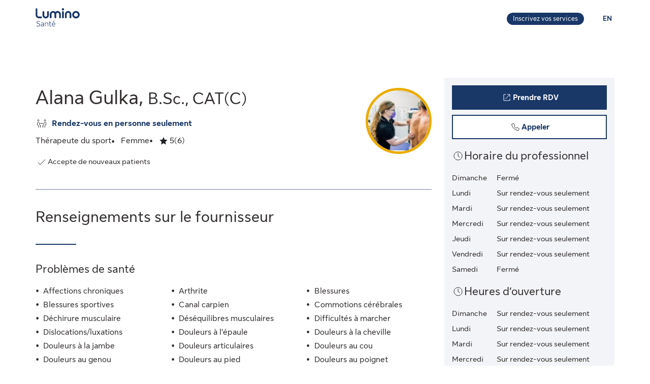

--- FILE ---
content_type: text/css
request_url: https://luminosante.sunlife.ca/DHS_PS_STATIC_DOCS/lumino/css/main.min.css
body_size: 3138
content:
.sr-only {
  position: absolute;
  width: 1px;
  height: 1px;
  padding: 0;
  margin: -1px;
  overflow: hidden;
  clip: rect(0, 0, 0, 0);
  border: 0;
}
.sr-only-focusable:active,
.sr-only-focusable:focus {
  position: static;
  width: auto;
  height: auto;
  margin: 0;
  overflow: visible;
  clip: auto;
}

/* according to code sniffer, not enough contrast, suggested color is  #386083*/
.white {
  color: #fff;
}

.white-bg {
  background: #fff;
}

.pad-bottom-20 {
  padding-bottom: 20px !important;
}

.pad-top-30 {
  padding-top: 30px !important;
}

.slf-yellow {
  color: #eaab00;
}

.slf-yellow-bg {
  background: #eaab00;
}
.slf-yellow-bg a {
  color: #003946;
}

.slf-yellow-bg-90 {
  background: #edb41a;
}

.slf-yellow-bg-80 {
  background: #efbc33;
}

.slf-yellow-bg-70 {
  background: #f1c54d;
}

.slf-yellow-bg-60 {
  background: #f3cd66;
}

.slf-yellow-bg-50 {
  background: #f5d680;
}

.slf-yellow-bg-40 {
  background: #f7de99;
}

.slf-yellow-bg-30 {
  background: #f9e6b3;
}

.slf-yellow-bg-20 {
  background: #fbefcc;
}
.slf-yellow-bg-20 a {
  color: #003946;
}

.slf-yellow-bg-10 {
  background: #fdf7e6;
}

.slf-blue-bg {
  background: #003946;
  color: #fff;
}
.slf-blue-bg a:not(.btn) {
  color: #fff !important;
}
.slf-blue-bg:hover {
  color: #fff;
}

.slf-blue-bg-90 {
  background: #1a4e59;
  color: #fff;
}

.slf-blue-bg-80 {
  background: #33616b;
  color: #fff;
}

.slf-blue-bg-70 {
  background: #4d757e;
  color: #fff;
}

.slf-blue-bg-60 {
  background: #668990;
  color: #fff;
}

.slf-blue-bg-50 {
  background: #809da3;
  color: #fff;
}

.slf-blue-bg-40 {
  background: #99b0b5;
}

.slf-blue-bg-30 {
  background: #b3c4c8;
}

.slf-blue-bg-20 {
  background: #ccd8da;
}

.slf-blue-bg-10 {
  background: #e6eced;
}

.slf-blue-bg-5 {
  background: #f2f5f6;
}

.slf-slate-blue {
  background: #4a7295;
  color: #fff;
}

.slf-dark-grey {
  background: #424242;
  color: #fff;
}

.slf-disabled-grey {
  background: #757575;
  color: #fff;
}

.slf-burgundy {
  background: #a4383d;
  color: #fff;
}

.slf-burgundy-bg-10, .not-found {
  background: #f6ebeb;
  border: 1px solid #a4383d;
  color: #424242;
}

.slf-green-bg {
  background: #536b2d;
  color: #fff;
}

.slf-dark-grey-bg {
  background: #424242;
  color: #fff;
}

.slf-orange-bg {
  background: #f57e00;
  color: #fff;
}

.slf-light-grey-bg {
  background: #e1e1e1;
  color: #fff;
}

.slf-green-alternate-bg {
  background: #7a9c50;
  color: #fff;
}

.slf-grey-alternate-bg {
  background: #a29285;
  color: #fff;
}

.jumbotron,
.btn,
input,
textarea,
.slf-tabs a,
.slf-full-tabs a,
.panel, .panel-heading {
  border-radius: 0 !important;
  margin-bottom: 0;
}

.panel {
  border: none;
  box-shadow: none;
}

input[type=text],
input[type=email],
input[type=password] {
  
  font-weight: 400;
  font-size: 16px;
  padding: 0 10px;
  height: 48px !important;
  border: 1px solid #b4b4b4;
}

::-webkit-input-placeholder {
  font-style: italic;
  color: #888;
}

:-moz-placeholder {
  /* Firefox 18- */
  font-style: italic;
  color: #888;
}

::-moz-placeholder {
  /* Firefox 19+ */
  font-style: italic;
  color: #888;
}

:-ms-input-placeholder {
  font-style: italic;
  color: #888;
}

input[type=checkbox] {
  width: 14px;
  height: 14px;
  border: 1px solid #b4b4b4;
}

h1, h2, .featured-content-list .editorial, .featured-content-list-multiple-link .editorial,
.featured-content-list.multiple-link-variation .editorial, .featured-content-list-tool .editorial,
.featured-content-list.tool-variation .editorial, h3, h4, .accordion-heading, .footer .global-footer-row2 .slf-accordion-arrow .accordion-heading, .slf-tab-container .panel-default > .panel-heading {
  margin-top: 0 !important;
}

.no-gutter > [class*='col-'] {
  padding-right: 0;
  padding-left: 0;
}

.no-gutter-desktop > [class*='col-'] {
  padding-right: 0;
  padding-left: 0;
}

.no-margin {
  margin-right: 0px !important;
  margin-left: 0px !important;
}

html, body {
  -webkit-font-smoothing: antialiased !important;
  text-rendering: optimizeLegibility !important;
  -moz-osx-font-smoothing: grayscale;
  -webkit-font-variant-ligatures: none;
  font-feature-settings: none;
  font-variant-ligatures: none;
  font-variant-ligatures: none;
}

strong {
  
  font-weight: 700;
}

html, body {
  margin: 0px;
  padding: 0px;
  color: #424242;
}

body {
  
  font-weight: 200;
  font-weight: 300;
  font-size: 16px;
  line-height: 140%;
}

a {
  
  font-weight: 700;
  color: #4a7295;
  font-size: 17px;
  -webkit-text-decoration: none;
  text-decoration: none;
}
a:hover {
  
  font-weight: 700;
  color: #4a7295;
  -webkit-text-decoration: underline;
  text-decoration: underline;
}

@media (min-width: 1281px) {
  .container {
    width: 1064px;
  }
}

@media (min-width: 768px) and (max-width: 1024px) {
  .container {
    width: 100% !important;
  }
}

h1, .h1 {
  
  font-weight: 200;
  font-size: 38px;
  line-height: 120%;
}
@media (min-width: 320px) and (max-width: 767px) {
  h1, .h1 {
    text-align: left;
  }
}

h2, .featured-content-list .editorial, .featured-content-list-multiple-link .editorial,
.featured-content-list.multiple-link-variation .editorial, .featured-content-list-tool .editorial,
.featured-content-list.tool-variation .editorial {
  
  font-weight: 200;
  font-size: 30px;
  line-height: 120%;
}

h2.editorial a, .featured-content-list .editorial a, .featured-content-list-multiple-link .editorial a,
.featured-content-list.multiple-link-variation .editorial a, .featured-content-list-tool .editorial a,
.featured-content-list.tool-variation .editorial a {
  font-weight: 400;
  font-size: 28px !important;
  line-height: 120%;
}

h3 {
  
  font-weight: 200;
  font-size: 24px;
  line-height: 120%;
}

h4, .accordion-heading, .footer .global-footer-row2 .slf-accordion-arrow .accordion-heading, .slf-tab-container .panel-default > .panel-heading, .h4 {
  
  font-weight: 700;
  font-size: 20px;
  line-height: 120%;
}
h4 a, .accordion-heading a, .footer .global-footer-row2 .slf-accordion-arrow .accordion-heading a, .slf-tab-container .panel-default > .panel-heading a, .h4 a {
  font-size: 20px;
}

h5, #page-content .accordion-heading, .h5 {
  
  font-weight: 700;
  font-size: 18px;
  line-height: 120%;
}

/* Sun Life Buttons */
.btn-yellow, .btn-blue, .search-container input[type=button], .global-search input[type=button], .btn-sec-transparent, .btn-sec-transparent-blue, .btn-sec-blue {
  font-size: 15px !important;
  padding: 7px 19px !important;
  margin: 0 !important;
  border: 2px;
  min-height: 48px !important;
  white-space: normal;
  
  font-weight: 700;
}

.btn-yellow {
  background: #eaab00;
  color: #003946;
  border: 2px solid #eaab00;
}
.btn-yellow:hover {
  background: #4a7295;
  color: #fff;
  border: 2px solid #4a7295;
}

.btn-blue, .search-container input[type=button], .global-search input[type=button] {
  background: #003946;
  color: #fff;
  border: 2px solid #003946;
}
.btn-blue:hover, .search-container input[type=button]:hover, .global-search input[type=button]:hover {
  background: #4a7295;
  color: #fff;
  border: 2px solid #4a7295;
}

.btn-sec-transparent {
  background: transparent;
  color: #003946;
  border: 2px solid #003946;
}
.btn-sec-transparent:hover {
   background: #4a7295;
  color: #fff;
  border: 2px solid #4a7295;
}

.btn-sec-transparent-blue {
  background: transparent;
  color: #fff;
  border: 2px solid white;
}
.btn-sec-transparent-blue:hover {
  background: #4a7295;
  color: #fff;
  border: 2px solid #4a7295;
}

.btn-sec-blue {
  background: #003946;
  color: #fff;
  border: 2px solid white;
}
.btn-sec-blue:hover {
  background: #4a7295;
  color: #fff;
  border: 2px solid #4a7295;
}

.btn-min-200 {
  min-width: 200px;
}

@media (min-width: 320px) and (max-width: 767px) {
  .btn {
    width: 80%;
    margin-bottom: 20px !important;
  }

  .btn-centered-container {
    text-align: center;
  }
}

.page-separator {
  display: block;
  width: 75%;
  border: 0;
  border-bottom: 2px solid #e1e1e1;
  margin: 40px auto;
  padding: 0;
}


@media screen and (min-width: 1025px) {
  .navbar .dropdown {
    position: static;
  }

  .navbar-default {
    background-color: #ffffff;
    border: 0;
  }
}


@media screen and (max-width: 1024px) {
  html, body {
    overflow-x: hidden;
  }

  .navbar .dropdown {
    position: static;
  }

  .navbar-default {
    background-color: #fff;
    border: 0;
  }

  .dropdown-submenu > .dropdown-menu {
    top: 0;
    left: 100%;
    margin-top: -6px;
    margin-left: -1px;
  }

  .navbar-nav .dropdown-menu .dropdown-menu {
    position: absolute;
    top: 0;
    float: none;
    width: 268px;
  }

  .navbar-toggle {
    border: 0 !important;
  }
  .navbar-toggle .icon-bar {
    height: 4px !important;
    width: 28px !important;
    background: #003946 !important;
  }
  .navbar-toggle:hover, .navbar-toggle:focus {
    background: none !important;
  }

}

/*
------------------------------------------------------------------------------
Pagination
------------------------------------------------------------------------------
*/
.pagination {
  border-radius: 0px;
}
.pagination > li {
  display: inline-block;
}
.pagination > li.ellipsis {
  pointer-events: none;
}
.pagination > li a {
  color: #4a7295;
}
.pagination > li a:hover {
  -webkit-text-decoration: underline;
  text-decoration: underline;
}
.pagination > li.previous {
  margin-right: 35px;
}
.pagination > li.previous > a {
  border-radius: 0px;
}
.pagination > li.next {
  margin-left: 35px;
}
.pagination > li.next > a {
  border-radius: 0px;
}
.pagination > li.active > a {
  background-color: #eaab00;
  color: #003946;
}
.pagination > li.active > a:focus, .pagination > li.active > a:hover {
  background-color: #eaab00;
  color: #003946;
}
.pagination > li.disabled > a {
  color: #4a7295;
  opacity: 0.5;
  display: none;
}
.pagination > li > a {
  padding: 4px 13px;
  border-width: 0px;
}
.pagination > li > a svg {
  display: none;
}
@media (min-width: 320px) and (max-width: 767px) {
  .pagination {
    display: block;
    width: 100%;
    font-size: 0px;
    margin-bottom: 0px;
  }
  .pagination > li {
    display: none;
    font-size: 16px;
  }
  .pagination > li > a {
    display: block;
    width: 100%;
  }
  .pagination > li.previous, .pagination > li.link-to-first, .pagination > li.next {
    display: inline-block;
  }
  .pagination > li.previous > a, .pagination > li.link-to-first > a, .pagination > li.next > a {
    background-color: #eaab00;
    color: #003946;
    text-align: center;
    display: block;
  }
  .pagination > li.previous > a span, .pagination > li.link-to-first > a span, .pagination > li.next > a span {
    display: none;
  }
  .pagination > li.previous > a .sl-icon,
  .pagination > li.link-to-first > a .sl-icon,
  .pagination > li.next > a .sl-icon {
    background-color: white;
  }
  .pagination > li.previous > a svg, .pagination > li.link-to-first > a svg, .pagination > li.next > a svg {
    display: inline;
  }
  .pagination > li.previous {
    margin-right: 0px;
    width: 25%;
    padding-right: 7px;
  }
  .pagination > li.next {
    margin-left: 0px;
    width: 50%;
    padding-left: 7px;
  }
  .pagination > li.link-to-first {
    width: 25%;
    padding: 0 7px;
  }
  .pagination.first-page {
    width: 80%;
    margin: 20px auto 0;
  }
  .pagination.first-page > li {
    display: none;
  }
  .pagination.first-page > li.next {
    display: inline-block;
    width: 100%;
    padding: 0;
  }
  .pagination.first-page > li.next a {
    display: block;
    width: 100%;
    background-color: #eaab00;
    color: #003946;
    text-align: center;
    margin: 0;
  }
  .pagination.first-page > li.next a span {
    display: inline;
  }
  .pagination.last-page > li {
    display: none;
  }
  .pagination.last-page > li.previous {
    display: inline-block;
    width: 75%;
  }
  .pagination.last-page > li.previous span {
    display: inline;
  }
  .pagination.last-page > li.link-to-first {
    display: inline-block;
    width: 25%;
    padding-right: 0px;
  }
}

.pagination-indicator {
  text-align: center;
  font-size: 12px;
  margin-bottom: 30px;
}
@media (min-width: 768px) {
  .pagination-indicator {
    display: none;
  }
}

ul:not(.nav):not(.list-unstyled):not(.list-inline):not(.option-table):not(.footer-socials):not(.list-group):not(.slf-tabs):not(.list-topic):not(.content-list):not(.feature-content):not(.dotted):not(.social-network-list):not(.map-dotted):not(.sitemap):not(.wgt-cs-list):not(.dropdown-menu):not(.wgt-AM-form-selDd):not(.wgt-AM-listPlain):not(.x-menu-list):not(.x-tab-strip):not(.x-tree-root-ct):not(.x-tree-lines):not(.x-tree-root-ct):not(.x-tree-node):not(.pagination):not(.x-tree-node-ct):not(.vui-grid-actions):not(.life-moments):not(.filter-options) {
  margin: 12px 0 12px 12px;
  padding: 0;
  list-style: none;
  vertical-align: middle;
}

ul:not(.nav):not(.list-unstyled):not(.list-inline):not(.option-table):not(.footer-socials):not(.list-group):not(.slf-tabs):not(.list-topic):not(.content-list):not(.feature-content):not(.dotted):not(.social-network-list):not(.map-dotted):not(.sitemap):not(.wgt-cs-list):not(.dropdown-menu):not(.wgt-AM-form-selDd):not(.wgt-AM-listPlain):not(.x-menu-list):not(.x-tab-strip):not(.x-tree-root-ct):not(.x-tree-lines):not(.x-tree-root-ct):not(.x-tree-node):not(.pagination):not(.x-tree-node-ct):not(.vui-grid-actions):not(.life-moments):not(.filter-options) > li {
  font-size: 16px;
  padding: 0 0 4px 14px;
  background-repeat: no-repeat;
  background-position: 0 0.5em;
  line-height: 140%;
}
fieldset {
  padding: 0;
  margin: 0;
  border: 0;
  min-width: 0;
}

[type="checkbox"] {
  position: relative;
  overflow: hidden;
  height: 1px;
  width: 1px;
  margin: -1px;
  padding: 0;
  border: 0;
}

[type="checkbox"] + label {
  position: relative;
  padding-left: 25px;
  cursor: pointer;
}

[type="checkbox"] + label:before {
  content: '';
  position: absolute;
  left: 0;
  top: 2px;
  width: 18px;
  height: 18px;
  border: 1px solid #5B6062;
  background: white;
}

[type="checkbox"] + label:after {
  position: absolute;
  top: 2px;
  left: 2px;
  font-size: 14px;
  color: #003946;
  transition: all 0.2s;
  line-height: 18px;
}

[type="checkbox"]:not(:checked) + label:after {
  opacity: 0;
  transform: scale(0);
}

.accordion-heading {
  color: #003946;
  background: #E6E6E6;
  padding: 10px 20px;
  margin-bottom: 0;
  cursor: pointer;
}

.slf-accordion-plus.blue .accordion-heading {
  background: #f2f5f6;
}
.slf-accordion-plus.blue .accordion-heading:before {
  color: #eaab00;
  font-size: 22px;
  padding-right: 10px;
}
.slf-accordion-plus.blue .content {
  background: #f2f5f6;
  padding: 10px 20px;
}
h4, .h4, h5, .h5, h6, .h6 {
  margin-top: 10px;
  margin-bottom: 10px;
}
button, html input[type="button"], input[type="reset"], input[type="submit"] {
  cursor: pointer;
}


--- FILE ---
content_type: application/javascript
request_url: https://luminosante.sunlife.ca/xuYNgNDIV/Q/I/6-R4sU0b4gVX-aJ8/S1VELfJ2pSDrQD3irO/NVoDVEdKPA/NlExEG/AkGUIB
body_size: 181851
content:
(function(){if(typeof Array.prototype.entries!=='function'){Object.defineProperty(Array.prototype,'entries',{value:function(){var index=0;const array=this;return {next:function(){if(index<array.length){return {value:[index,array[index++]],done:false};}else{return {done:true};}},[Symbol.iterator]:function(){return this;}};},writable:true,configurable:true});}}());(function(){SM();vA5();rP5();var jd=function(Pr){var Uv=['text','search','url','email','tel','number'];Pr=Pr["toLowerCase"]();if(Uv["indexOf"](Pr)!==-1)return 0;else if(Pr==='password')return 1;else return 2;};var gr=function(){if(E["Date"]["now"]&&typeof E["Date"]["now"]()==='number'){return E["Math"]["round"](E["Date"]["now"]()/1000);}else{return E["Math"]["round"](+new (E["Date"])()/1000);}};var fN=function(mN,Nt){return mN^Nt;};var Yd=function(){return GG.apply(this,[x4,arguments]);};var G1=function(){return E["window"]["navigator"]["userAgent"]["replace"](/\\|"/g,'');};var cQ=function(JG,DW){return JG>>DW;};var SI=function(Lr,qQ){return Lr>=qQ;};var AW=function(){return ["\x6c\x65\x6e\x67\x74\x68","\x41\x72\x72\x61\x79","\x63\x6f\x6e\x73\x74\x72\x75\x63\x74\x6f\x72","\x6e\x75\x6d\x62\x65\x72"];};var sN=function cK(VK,YN){var JK=cK;for(VK;VK!=rP;VK){switch(VK){case UJ:{while(SI(E0,c1)){var rv=AG(Y0(nK(E0,DU),Q1[Y0(Q1.length,H1)]),UN.length);var wv=hv(Kp,E0);var fd=hv(UN,rv);BV+=Vd(QM,[Pp(fG(k0(wv),k0(fd)),fG(wv,fd))]);E0--;}VK+=QS;}break;case I4:{Q1.push(gV);VK+=QS;nI=function(HV){return cK.apply(this,[z2,arguments]);};Ut.apply(null,[lG,CP,kU,zU]);Q1.pop();}break;case Fq:{VK=rP;for(var NU=Y0(NK.length,H1);SI(NU,c1);NU--){var Jd=AG(Y0(nK(NU,R8),Q1[Y0(Q1.length,H1)]),fK.length);var RK=hv(NK,NU);var qW=hv(fK,Jd);UV+=Vd(QM,[Pp(fG(k0(RK),k0(qW)),fG(RK,qW))]);}return GG(Il,[UV]);}break;case vx:{if(SI(pW,c1)){do{var kN=AG(Y0(nK(pW,gI),Q1[Y0(Q1.length,H1)]),jK.length);var HI=hv(gQ,pW);var KG=hv(jK,kN);CI+=Vd(QM,[Pp(fG(k0(HI),k0(KG)),fG(HI,KG))]);pW--;}while(SI(pW,c1));}VK-=M5;}break;case k5:{VK-=Qs;if(SI(nG,c1)){do{var n1=AG(Y0(nK(nG,ht),Q1[Y0(Q1.length,H1)]),W1.length);var tt=hv(TU,nG);var YU=hv(W1,n1);bI+=Vd(QM,[Pp(k0(Pp(tt,YU)),fG(tt,YU))]);nG--;}while(SI(nG,c1));}}break;case nl:{VK+=A;return RV;}break;case WS:{VK-=LB;return q0;}break;case H5:{VK-=wB;return fr;}break;case bB:{return Od(JB,[BV]);}break;case MJ:{var pW=Y0(gQ.length,H1);VK=vx;}break;case Vx:{VK=rP;return h8(HX,[bI]);}break;case AH:{VK=rP;return GG(EB,[CI]);}break;case Yx:{var CG=YN[j5];var UI=YN[tq];VK=Fq;var Bt=YN[bX];var R8=YN[Tq];var fK=Gw[bd];var UV=nK([],[]);var NK=Gw[CG];}break;case K2:{VK+=P6;if(SI(ZK,c1)){do{Ir+=VI[ZK];ZK--;}while(SI(ZK,c1));}return Ir;}break;case J6:{var TU=Md[dh];var nG=Y0(TU.length,H1);VK=k5;}break;case KM:{var pr=YN[j5];VK=rP;sQ.wq=cK(GM,[pr]);while(hr(sQ.wq.length,JS))sQ.wq+=sQ.wq;}break;case q2:{var gN=YN[j5];var ht=YN[tq];var dh=YN[bX];var wG=YN[Tq];VK+=D5;var W1=Md[KN];var bI=nK([],[]);}break;case Y:{var gI=YN[j5];var cr=YN[tq];var V8=YN[bX];var hG=YN[Tq];var jK=k1[hI];var CI=nK([],[]);var gQ=k1[cr];VK+=UM;}break;case z2:{var T1=YN[j5];Ut.T5=cK(Xx,[T1]);VK=rP;while(hr(Ut.T5.length,tv))Ut.T5+=Ut.T5;}break;case C:{VK-=dx;if(SI(ZU,c1)){do{RV+=SW[ZU];ZU--;}while(SI(ZU,c1));}}break;case GM:{var U0=YN[j5];var fr=nK([],[]);VK+=Oj;var Dv=Y0(U0.length,H1);if(SI(Dv,c1)){do{fr+=U0[Dv];Dv--;}while(SI(Dv,c1));}}break;case qs:{Q1.push(OK);l0=function(Ph){return cK.apply(this,[BP,arguments]);};h8(Fl,[kI,PQ,F1,Zp]);Q1.pop();VK+=k6;}break;case Js:{var SW=YN[j5];VK+=nS;var RV=nK([],[]);var ZU=Y0(SW.length,H1);}break;case BP:{var pU=YN[j5];VK=rP;gG.ms=cK(Js,[pU]);while(hr(gG.ms.length,Kr))gG.ms+=gG.ms;}break;case cj:{var VI=YN[j5];var Ir=nK([],[]);var ZK=Y0(VI.length,H1);VK=K2;}break;case ZM:{Q1.push(z0);TQ=function(bV){return cK.apply(this,[KM,arguments]);};sQ(HN,WK,tV,kv);Q1.pop();VK=rP;}break;case Xx:{var gd=YN[j5];var q0=nK([],[]);VK+=R5;var NN=Y0(gd.length,H1);while(SI(NN,c1)){q0+=gd[NN];NN--;}}break;case ls:{var OW=YN[j5];var Sh=YN[tq];VK+=Z4;var IQ=YN[bX];var DU=YN[Tq];var UN=A0[q1];var BV=nK([],[]);var Kp=A0[IQ];var E0=Y0(Kp.length,H1);}break;}}};var mh=function(){return ["zEMMI","IXYS`X44Iy>\x00X\f5+_T","KQ","Q","8X\'JQXWGKOScO0\x00/+t\rrMV\x004OZ","!X[2J/AN","f2#JSDE\x07}h7b{:V\"]","X\r*","Q\x005%XS}BRD%D","e\x07","^H3\\NSY_\x07","\bI\f","^\vTq#P","i{v$a-m/czg\\;z =bW=\'~TYkc.9e>3","H<\\2","%H\r","2!ME:\"X[H]","&OH/","3OH)","]%BXCD/ND4S]","bZ:i19[\\YU","W4\v[R_Q=OL>\x40A4ASD^\r","ZHD>KL>H]M\b0mTYC","XXO[Vu<MF-K\x40OLW","M>","n","MY3i\x00\x3f9JN^YL","OQXN3jx\fm8-\tH","^","6\x40^HCcT\x07>MF,k5","\"\tp\\^T\x00DM\"H]0_\t0\tuq\x40S\fN~","\'GSL]","\vWU7TE3","ZNHB","+ZNH}TD70IH","_ON\"XD0\\","N_DH<mH,N4","]QQV#Y","T2\x40Y","\tCU9qF<","U\x00(\r","CL8XG+_U\b![^UQN","QU%X",".II","_\\JU\fMB\"","\vNQ0","L,P\f\'J","[\\J~\vOD","#/\rfSY","V0",",\\^>M","0W}&\\","n!D","RG3X#K","\vRQ8^H+Vi\x00NKLC\tPH%","~3^B","sy\n&","KKN","b\v","zU\bgYEen:\\\'mAE\rKOSRG+P#","sJ|","","`q2}w2hl","=^","\x40","IF\\\f#[","Y6","U)","M\b0~AYLU","BRXCFN\x3f","N:|\r#\x07JSYC([o<X","\x40","HR7","D^GY<7","B","]T","M0L\f#[pBT","A","S_>PNOLSGS6#OF-","XG>U\":CHJY","#I","\x00o\x00*","G\x40[k6\x00M\t","\\\"\'JN^Q\rG","R]SP","VMBD",")","M:V#\x3f}tn_\x07RN4S]","UVS2Ih=R)#\v]IOU\vVu<XZ+T","!Q\x004KjBBGS","\x40\vPRQF>","y","[[Q4NZ","8SG:\x00n\b\"G","\x071","2\\\"(","+`b7{n;s*\n\'ar}a8qu&\x07jq(X%J[JXHJ<SF/K2YJUIAb\tiEXiA","SF(","J/W[","EY\x40,","K!\\IHB:PN\x07>^F3:X\"JO","$NA","CQHW\vN0IJ7RX2BMY","\tFB,0YFV\x005I\\DB)PJ9f2\x3f\x07MRA","^_","h{","G>\\","\tCMRG+\x3f\\4LN","2Z^EU","4Iv+U+[OT","4)im","N/\x07\v3#KX_U","\".\x40PH:fgS\x07TL(K","T0\\TOYKU\n2UH1\\","QL^\rW\x404N","SGBIF/\"K2LRA","Qo","]\\EH\\]>","XXO[VW\"TK6P\x3f\tG\\CW","","#XO-J\t","SOQ4IL","ZmH","","\'G","\\\f","KEAU>S","\\\"(J\\N_","OL,V5{XUD","F\\","\b(ZIyIG","KYNE\x00",".\vAZH","\rGU<&Sy-I4VyHC\tPH%R[,","-W)\x07zhdt",">bqh\\OD%","CVq>IF+\vI\t\f","","_UN\x404","-T0nQAuGO\x07TZ+W4","\x07W\n",">J_IBTDHG<\\","4\\M&!M\x002","\tJ\x40RM:","U5","CAS%","4Iy-M2_XbV","P%ZYHC","\tUDk"];};var RN=function(QU,qr){return QU==qr;};var vQ=function II(B8,cU){var zG=II;var BN=MN(new Number(zH),w0);var Tp=BN;BN.set(B8);while(Tp+B8!=pA){switch(Tp+B8){case d4:{var tr;return Q1.pop(),tr=FV[dG],tr;}break;case T4:{var Bp;B8+=YX;return Q1.pop(),Bp=kK,Bp;}break;case gl:{var FV=cU[j5];B8+=Z4;var dG=cU[tq];var Xv=cU[bX];Q1.push(IV);E[Ep(typeof zr()[bK(qp)],nK('',[][[]]))?zr()[bK(Qp)](KI,tB,HG,l1):zr()[bK(Rh)](Qr,xv,r1,RG(RG({})))][cG()[WG(c1)](H8,WN,Ur,LN,Ot)](FV,dG,r0(ls,[FQ()[nQ(Pw)].apply(null,[Vv,U5]),Xv,RW()[AN(fU)].apply(null,[kQ,KN,z8,Uq]),RG(GB[zv()[hK(S1)].call(null,EJ,Zt,RG({}),tV)]()),RW()[AN(mI)].apply(null,[Jp,mK,c1,pH]),RG(GB[zv()[hK(S1)](EJ,Zt,rV,rV)]()),YQ()[Ct(GQ)](Tv,H1,st,ZA),RG(c1)]));}break;case xS:{var LK=[kW,P8,CW,HQ,Vb,wL,hf];var gY=LK[zv()[hK(Qr)](VE,bb,kU,RG(RG(H1)))](RW()[AN(qp)](kR,Xc,kU,FT));var Xf;B8+=mH;return Q1.pop(),Xf=gY,Xf;}break;case TB:{var xz=cU[j5];Q1.push(Tm);B8-=lS;var vY=r0(ls,[cG()[WG(Ur)](G9,Lc,kI,qm,E7),xz[c1]]);b9(H1,xz)&&(vY[fC()[Wm(lc)](RG(RG(H1)),kY,Z2,Jz)]=xz[H1]),b9(dz[LY],xz)&&(vY[pR()[tg(kI)](Qp,gV,dY,Om)]=xz[rV],vY[lL(typeof RW()[AN(Jp)],nK([],[][[]]))?RW()[AN(mm)](dY,Kr,qp,Gf):RW()[AN(Tv)](Rw,RG(RG(c1)),Qr,C7)]=xz[GC]),this[zv()[hK(VF)].call(null,C6,Kz,jz,cE)][fC()[Wm(Qp)](Pw,RG(RG([])),TY,Yz)](vY);Q1.pop();}break;case UX:{var bR=cU[j5];B8+=mM;Q1.push(M3);var YT=bR[zr()[bK(qf)].call(null,RG({}),JM,VF,RG(c1))]||{};YT[zv()[hK(HN)](Vq,OT,Rh,RG(RG(H1)))]=cG()[WG(Pw)](Cc,Fb,kI,kO,Xc),delete YT[YQ()[Ct(39)].call(null,41,53,108,1133)],bR[zr()[bK(qf)](NE,JM,VF,g9)]=YT;Q1.pop();}break;case jS:{Q1.push(Hb);var kW=E[FQ()[nQ(GC)](Hc,Jb)][fC()[Wm(Kn)].apply(null,[qp,Um,nY,jT])]||E[RW()[AN(kQ)](hI,lR,UC,Zn)][lL(typeof fC()[Wm(Hc)],nK('',[][[]]))?fC()[Wm(HL)](cE,Rh,XF,sE):fC()[Wm(Kn)].apply(null,[Um,dY,nY,jT])]?fC()[Wm(kI)](kv,Vv,rE,q1):zv()[hK(rV)].apply(null,[ZR,qp,RG({}),bd]);var P8=Yc(E[FQ()[nQ(GC)].apply(null,[Hc,Jb])][RW()[AN(kQ)](hI,fU,cE,Zn)][fC()[Wm(pT)](kv,Jz,R3,GQ)][cG()[WG(VF)](HL,KF,st,Zp,Ow)](zr()[bK(JC)](PQ,Fb,xL,G9)),null)?Ep(typeof fC()[Wm(Fn)],nK([],[][[]]))?fC()[Wm(kI)](Qp,b3,rE,q1):fC()[Wm(HL)].call(null,Gz,F9,In,sf):zv()[hK(rV)](ZR,qp,UC,Kc);var CW=Yc(typeof E[Ep(typeof zv()[hK(jC)],nK([],[][[]]))?zv()[hK(bd)].call(null,Em,Yz,tF,tV):zv()[hK(Ur)].apply(null,[WT,SC,hR,RG(RG([]))])][zr()[bK(JC)](RG({}),Fb,xL,mI)],zv()[hK(fU)](sq,bw,RG(RG(H1)),lz))&&E[zv()[hK(bd)](Em,Yz,qp,Vv)][zr()[bK(JC)](Rh,Fb,xL,bb)]?fC()[Wm(kI)].call(null,qp,RG(c1),rE,q1):zv()[hK(rV)].call(null,ZR,qp,kQ,kR);var HQ=Yc(typeof E[lL(typeof FQ()[nQ(tV)],'undefined')?FQ()[nQ(LY)](Jn,KY):FQ()[nQ(GC)].call(null,Hc,Jb)][zr()[bK(JC)](Qr,Fb,xL,RG({}))],zv()[hK(fU)](sq,bw,RG(RG({})),RG(RG(c1))))?fC()[Wm(kI)](Qp,Cc,rE,q1):zv()[hK(rV)].apply(null,[ZR,qp,Kc,RG(RG(c1))]);var Vb=Ep(typeof E[FQ()[nQ(GC)](Hc,Jb)][pR()[tg(CT)](Pw,YR,jC,Ic)],zv()[hK(fU)].call(null,sq,bw,HL,G9))||Ep(typeof E[RW()[AN(kQ)].call(null,hI,H8,qm,Zn)][pR()[tg(CT)].call(null,Pw,YR,Qp,Ic)],lL(typeof zv()[hK(kR)],'undefined')?zv()[hK(Ur)].apply(null,[lz,v9,RG({}),kI]):zv()[hK(fU)](sq,bw,F9,fU))?fC()[Wm(kI)].call(null,hR,xg,rE,q1):zv()[hK(rV)].call(null,ZR,qp,Kc,G9);B8-=x2;var wL=Yc(E[FQ()[nQ(GC)].apply(null,[Hc,Jb])][RW()[AN(kQ)](hI,RG(RG(H1)),Qp,Zn)][fC()[Wm(pT)].call(null,mK,kR,R3,GQ)][cG()[WG(VF)](OO,KF,st,nf,Ow)](zr()[bK(tv)].call(null,Ez,bY,d7,wR)),null)?Ep(typeof fC()[Wm(pb)],nK('',[][[]]))?fC()[Wm(kI)](mI,Vv,rE,q1):fC()[Wm(HL)](kR,Cc,Rg,tO):zv()[hK(rV)](ZR,qp,kR,qm);var hf=Yc(E[FQ()[nQ(GC)].apply(null,[Hc,Jb])][Ep(typeof RW()[AN(Gz)],nK('',[][[]]))?RW()[AN(kQ)](hI,mm,RG(H1),Zn):RW()[AN(mm)].apply(null,[An,VF,sF,JC])][fC()[Wm(pT)].call(null,qf,hm,R3,GQ)][cG()[WG(VF)].apply(null,[xF,KF,st,Jz,Ow])](RW()[AN(YC)](LY,Uc,Rh,WR)),null)?fC()[Wm(kI)](Gc,Rh,rE,q1):Ep(typeof zv()[hK(Tv)],nK([],[][[]]))?zv()[hK(rV)](ZR,qp,RG(RG([])),ST):zv()[hK(Ur)](V9,bC,sF,mK);}break;case HJ:{B8-=ES;if(Ep(Q9,undefined)&&Ep(Q9,null)&&GT(Q9[zr()[bK(c1)](LY,wA,nf,Gz)],c1)){try{var b7=Q1.length;var pg=RG({});var F7=E[fC()[Wm(F9)](Kc,mm,Vz,kY)](Q9)[zr()[bK(hR)](Fz,Wj,Nf,JR)](FQ()[nQ(UE)].apply(null,[YC,KH]));if(GT(F7[zr()[bK(c1)](kU,wA,nf,bw)],fU)){kK=E[FQ()[nQ(rV)](Ff,EX)](F7[GB[RW()[AN(SY)].call(null,Nf,RG(RG({})),OO,LX)]()],dz[nf]);}}catch(W9){Q1.splice(Y0(b7,H1),Infinity,Qg);}}}break;case Qj:{B8+=cl;var Ub;Q1.push(lg);return Ub=[E[zv()[hK(bd)](kT,Yz,st,Ez)][FQ()[nQ(OT)].apply(null,[Bn,FL])]?E[zv()[hK(bd)](kT,Yz,jT,CT)][Ep(typeof FQ()[nQ(YL)],nK([],[][[]]))?FQ()[nQ(OT)](Bn,FL):FQ()[nQ(LY)].call(null,gO,UY)]:pR()[tg(sF)].call(null,H1,kg,Kz,WR),E[zv()[hK(bd)].apply(null,[kT,Yz,RG(RG(H1)),HN])][t7()[cT(Om)].call(null,Ur,VF,wn,mm)]?E[zv()[hK(bd)].apply(null,[kT,Yz,jz,l1])][t7()[cT(Om)].call(null,kv,VF,wn,mm)]:lL(typeof pR()[tg(kI)],nK([],[][[]]))?pR()[tg(mm)](pm,QT,G9,zC):pR()[tg(sF)].call(null,H1,kg,Iz,WR),E[zv()[hK(bd)](kT,Yz,gf,Kc)][pR()[tg(YL)].apply(null,[Rh,pz,HL,WR])]?E[zv()[hK(bd)].apply(null,[kT,Yz,fU,kI])][pR()[tg(YL)](Rh,pz,mK,WR)]:pR()[tg(sF)](H1,kg,Kr,WR),Yc(typeof E[zv()[hK(bd)].apply(null,[kT,Yz,LY,GC])][RW()[AN(tV)](Fz,z8,zg,OP)],zv()[hK(fU)](wl,bw,RG(RG(c1)),nR))?E[zv()[hK(bd)].apply(null,[kT,Yz,CT,RG(H1)])][RW()[AN(tV)](Fz,hm,RG(RG(H1)),OP)][zr()[bK(c1)](Rh,kl,nf,H8)]:vf(H1)],Q1.pop(),Ub;}break;case D6:{B8+=Zj;var Q9=cU[j5];var kK;Q1.push(Qg);}break;case R5:{return String(...cU);}break;case pB:{return parseInt(...cU);}break;}}};var BL=function(Af){var mC=Af[0]-Af[1];var G7=Af[2]-Af[3];var Hf=Af[4]-Af[5];var km=E["Math"]["sqrt"](mC*mC+G7*G7+Hf*Hf);return E["Math"]["floor"](km);};function vA5(){EB=[+ ! +[]]+[+[]]-[],KM=[+ ! +[]]+[+[]]-+ ! +[]-+ ! +[],gj=+ ! +[]+! +[]+! +[]+! +[]+! +[]+! +[],tq=+ ! +[],bX=! +[]+! +[],cj=! +[]+! +[]+! +[]+! +[],GJ=+ ! +[]+! +[]+! +[]+! +[]+! +[]+! +[]+! +[],C4=[+ ! +[]]+[+[]]-+ ! +[],j5=+[],Tq=+ ! +[]+! +[]+! +[],JB=+ ! +[]+! +[]+! +[]+! +[]+! +[];}var GG=function p7(Bc,Of){var hO=p7;do{switch(Bc){case rJ:{Bc=sP;return j3;}break;case G6:{var CO=c1;Bc+=jH;if(hr(CO,Nc.length)){do{var fT=hv(Nc,CO);var TO=hv(Ut.T5,UR++);j3+=Vd(QM,[Pp(fG(k0(fT),k0(TO)),fG(fT,TO))]);CO++;}while(hr(CO,Nc.length));}}break;case gx:{for(var gc=c1;hr(gc,Tc[zr()[bK(c1)](Zt,QE,nf,Qp)]);gc=nK(gc,H1)){var wc=Tc[zr()[bK(GC)](kI,Uf,st,RG(H1))](gc);var kE=bO[wc];M9+=kE;}var pC;return Q1.pop(),pC=M9,pC;}break;case W2:{return TL;}break;case Kj:{Bc-=T;while(hr(Zc,IT.length)){fC()[IT[Zc]]=RG(Y0(Zc,HL))?function(){return r0.apply(this,[DS,arguments]);}:function(){var dc=IT[Zc];return function(rb,PL,Cf,z7){var hb=gG(JR,RG(RG([])),Cf,z7);fC()[dc]=function(){return hb;};return hb;};}();++Zc;}}break;case EA:{Bc=sP;while(hr(kb,Sz[Wz[c1]])){pR()[Sz[kb]]=RG(Y0(kb,mm))?function(){IC=[];p7.call(this,z2,[Sz]);return '';}:function(){var DC=Sz[kb];var Xb=pR()[DC];return function(rf,Vn,H3,S9){if(lL(arguments.length,c1)){return Xb;}var zc=p7.apply(null,[x4,[rf,Vn,hR,S9]]);pR()[DC]=function(){return zc;};return zc;};}();++kb;}}break;case wM:{Bc-=bH;if(hr(Ef,qn[rO[c1]])){do{t7()[qn[Ef]]=RG(Y0(Ef,H1))?function(){vn=[];p7.call(this,I4,[qn]);return '';}:function(){var l3=qn[Ef];var q7=t7()[l3];return function(I7,WC,V7,gg){if(lL(arguments.length,c1)){return q7;}var AL=h8(I4,[bd,WC,V7,gg]);t7()[l3]=function(){return AL;};return AL;};}();++Ef;}while(hr(Ef,qn[rO[c1]]));}}break;case Y6:{while(hr(Mg,E3.length)){zv()[E3[Mg]]=RG(Y0(Mg,Ur))?function(){return r0.apply(this,[jJ,arguments]);}:function(){var xf=E3[Mg];return function(Mn,MF,VL,p3){var bc=Ut(Mn,MF,Qr,RG(RG(H1)));zv()[xf]=function(){return bc;};return bc;};}();++Mg;}Bc=sP;}break;case DX:{Bc-=QH;while(hr(U3,qF.length)){zr()[qF[U3]]=RG(Y0(U3,Rh))?function(){return r0.apply(this,[Tq,arguments]);}:function(){var h9=qF[U3];return function(mb,WF,J9,N7){var Oc=sQ(JR,WF,J9,kv);zr()[h9]=function(){return Oc;};return Oc;};}();++U3;}}break;case RB:{for(var En=c1;hr(En,KT[zr()[bK(c1)](tF,zP,nf,RG({}))]);En=nK(En,H1)){(function(){Q1.push(wn);var Db=KT[En];var Kb=hr(En,PY);var QL=Kb?fC()[Wm(H1)].apply(null,[RG(RG([])),VF,W7,bb]):fC()[Wm(c1)].apply(null,[Cc,xY,JX,KI]);var sC=Kb?E[fC()[Wm(GC)](mm,xg,wn,xF)]:E[fC()[Wm(rV)](kI,UE,G5,Kg)];var mf=nK(QL,Db);GB[mf]=function(){var gT=sC(rm(Db));GB[mf]=function(){return gT;};return gT;};Q1.pop();}());}Bc+=rx;}break;case kA:{Q1.pop();Bc=sP;}break;case z2:{var Sz=Of[j5];var kb=c1;Bc+=jB;}break;case Y:{var qF=Of[j5];TQ(qF[c1]);var U3=c1;Bc+=I2;}break;case fS:{var f7=Of[j5];var EO=Of[tq];var sn=Of[bX];var gn=Of[Tq];Bc=G6;var j3=nK([],[]);var UR=AG(Y0(f7,Q1[Y0(Q1.length,H1)]),Qp);var Nc=k1[EO];}break;case EB:{var q3=Of[j5];Ut=function(NO,Q7,xb,jF){return p7.apply(this,[fS,arguments]);};return nI(q3);}break;case m4:{var KT=Of[j5];Bc+=q2;var PY=Of[tq];var rm=p7(kH,[]);Q1.push(cR);}break;case UA:{while(hr(pY,MC.length)){var pf=hv(MC,pY);var bT=hv(jg.RS,NT++);Zw+=Vd(QM,[Pp(fG(k0(pf),k0(bT)),fG(pf,bT))]);pY++;}Bc=sP;return Zw;}break;case I4:{Bc+=B6;var qn=Of[j5];var Ef=c1;}break;case KM:{var Tc=Of[j5];Bc=gx;var bO=Of[tq];Q1.push(TT);var M9=lL(typeof zr()[bK(c1)],'undefined')?zr()[bK(Rh)].apply(null,[RG(H1),MY,lY,RG(H1)]):zr()[bK(rV)].call(null,g9,Tf,Zz,qm);}break;case kH:{Q1.push(Wg);var Mc={'\x38':zv()[hK(c1)].call(null,cs,Bn,CT,RG({})),'\x41':FQ()[nQ(c1)](wR,IX),'\x44':zr()[bK(H1)](Zt,wx,q1,RG(RG(c1))),'\x45':RW()[AN(c1)](dY,RG(RG({})),RG(c1),BM),'\x47':zv()[hK(H1)](Tb,Zp,c1,tF),'\x67':YQ()[Ct(c1)](cE,jC,SC,Fs),'\x6b':zv()[hK(rV)](L3,qp,JR,Jp),'\x6c':fC()[Wm(kQ)](LY,Zp,Fs,RE),'\x6d':fC()[Wm(fU)].apply(null,[Zp,zg,Cw,LC]),'\x70':fC()[Wm(kI)](kR,fU,L6,q1),'\x78':zv()[hK(GC)].call(null,d6,UE,ST,kR)};var Eg;return Eg=function(Dc){return p7(KM,[Dc,Mc]);},Q1.pop(),Eg;}break;case Ax:{var LL=AG(Y0(HC,Q1[Y0(Q1.length,H1)]),mm);var Pb=A0[Og];Bc=IA;var k3=c1;}break;case C4:{var IT=Of[j5];l0(IT[c1]);var Zc=c1;Bc=Kj;}break;case Gs:{Bc=W2;while(GT(Rz,c1)){if(Ep(cL[Wz[rV]],E[Wz[H1]])&&SI(cL,Xz[Wz[c1]])){if(RN(Xz,IC)){TL+=Vd(QM,[wg]);}return TL;}if(lL(cL[Wz[rV]],E[Wz[H1]])){var zn=xn[Xz[cL[c1]][c1]];var Wn=p7.apply(null,[x4,[Rz,nK(wg,Q1[Y0(Q1.length,H1)]),zn,cL[H1]]]);TL+=Wn;cL=cL[c1];Rz-=r0(z2,[Wn]);}else if(lL(Xz[cL][Wz[rV]],E[Wz[H1]])){var zn=xn[Xz[cL][c1]];var Wn=p7(x4,[Rz,nK(wg,Q1[Y0(Q1.length,H1)]),zn,c1]);TL+=Wn;Rz-=r0(z2,[Wn]);}else{TL+=Vd(QM,[wg]);wg+=Xz[cL];--Rz;};++cL;}}break;case IA:{if(hr(k3,Pb.length)){do{var Rc=hv(Pb,k3);var k7=hv(zb.X2,LL++);Nz+=Vd(QM,[Pp(fG(k0(Rc),k0(k7)),fG(Rc,k7))]);k3++;}while(hr(k3,Pb.length));}Bc+=QP;}break;case IB:{var E3=Of[j5];Bc=Y6;nI(E3[c1]);var Mg=c1;}break;case rX:{return Nz;}break;case q2:{var tb=Of[j5];var gb=Of[tq];var r9=Of[bX];var zO=Of[Tq];var Zw=nK([],[]);var NT=AG(Y0(zO,Q1[Y0(Q1.length,H1)]),g9);var MC=Gw[tb];Bc+=I5;var pY=c1;}break;case Il:{var ZC=Of[j5];jg=function(OR,vm,Lm,nw){return p7.apply(this,[q2,arguments]);};return tT(ZC);}break;case x4:{var Rz=Of[j5];Bc=Gs;var qb=Of[tq];var Xz=Of[bX];var cL=Of[Tq];if(lL(typeof Xz,Wz[GC])){Xz=IC;}var TL=nK([],[]);wg=Y0(qb,Q1[Y0(Q1.length,H1)]);}break;case JB:{var LT=Of[j5];var r7=Of[tq];var Og=Of[bX];var HC=Of[Tq];var Nz=nK([],[]);Bc+=Ex;}break;}}while(Bc!=sP);};var K7=function hn(nC,MO){'use strict';var hY=hn;switch(nC){case mB:{var lf=MO[j5];Q1.push(OC);var W3=lf[YQ()[Ct(xF)].call(null,tV,kI,cE,pE)](function(EC){return c3.apply(this,[bA,arguments]);});var P9;return P9=W3[zv()[hK(Qr)](Pm,bb,RG(c1),RG(RG({})))](RW()[AN(qp)](kR,RG({}),RG(RG(c1)),lg)),Q1.pop(),P9;}break;case Xx:{Q1.push(bf);try{var kL=Q1.length;var N9=RG(tq);var vR=nK(nK(nK(nK(nK(nK(nK(nK(nK(nK(nK(nK(nK(nK(nK(nK(nK(nK(nK(nK(nK(nK(nK(nK(E[zv()[hK(kR)](w3,Fn,RG(c1),zU)](E[zv()[hK(bd)](nE,Yz,S3,Kc)][RW()[AN(Kn)](CT,Gz,Ur,SR)]),BF(E[lL(typeof zv()[hK(S1)],nK('',[][[]]))?zv()[hK(Ur)].apply(null,[Lf,X9,Kz,ST]):zv()[hK(kR)].call(null,w3,Fn,S3,RG(H1))](E[zv()[hK(bd)](nE,Yz,RG({}),Gz)][FQ()[nQ(jm)](nR,hB)]),H1)),BF(E[zv()[hK(kR)].call(null,w3,Fn,VF,LN)](E[zv()[hK(bd)](nE,Yz,tV,wR)][Ep(typeof zr()[bK(qp)],nK([],[][[]]))?zr()[bK(Rf)].call(null,Fz,qY,nO,kO):zr()[bK(Rh)](bd,rR,p9,z8)]),rV)),BF(E[zv()[hK(kR)](w3,Fn,hR,jR)](E[zv()[hK(bd)](nE,Yz,S3,rV)][FQ()[nQ(Fz)].call(null,Rh,ll)]),GB[YQ()[Ct(HF)](dY,rV,kR,qT)]())),BF(E[zv()[hK(kR)](w3,Fn,jT,nR)](E[RW()[AN(GC)](Tv,OO,RG(RG({})),mE)][Ep(typeof RW()[AN(xL)],nK('',[][[]]))?RW()[AN(nz)](xL,RG(RG(c1)),lR,Uz):RW()[AN(mm)].apply(null,[hR,gf,Qp,Y7])]),kQ)),BF(E[zv()[hK(kR)](w3,Fn,Xc,Qp)](E[Ep(typeof zv()[hK(cE)],'undefined')?zv()[hK(bd)](nE,Yz,b3,kU):zv()[hK(Ur)](hC,Rn,RG(c1),LN)][lL(typeof cG()[WG(qf)],'undefined')?cG()[WG(GC)].call(null,RG(RG({})),l9,Rn,Fn,JO):cG()[WG(bb)].apply(null,[Jz,RR,Pw,Iz,Q3])]),fU)),BF(E[zv()[hK(kR)](w3,Fn,Kr,fL)](E[zv()[hK(bd)](nE,Yz,tV,RG(RG({})))][cG()[WG(sF)].call(null,g9,RR,hR,Vv,HF)]),kI)),BF(E[zv()[hK(kR)].call(null,w3,Fn,nf,KI)](E[zv()[hK(bd)](nE,Yz,RG(H1),RG(H1))][zr()[bK(jR)].apply(null,[RG(RG(c1)),JY,Ff,Pw])]),Rh)),BF(E[lL(typeof zv()[hK(hI)],nK([],[][[]]))?zv()[hK(Ur)](Nn,ln,RG({}),Ur):zv()[hK(kR)](w3,Fn,c1,lc)](E[Ep(typeof zv()[hK(tF)],'undefined')?zv()[hK(bd)].call(null,nE,Yz,GC,RG(RG({}))):zv()[hK(Ur)](HO,ZL,HL,mm)][RW()[AN(S1)](Jz,OO,Kz,IY)]),mm)),BF(E[zv()[hK(kR)](w3,Fn,kR,NE)](E[zv()[hK(bd)](nE,Yz,bd,CT)][FQ()[nQ(RE)](jC,j7)]),HL)),BF(E[zv()[hK(kR)](w3,Fn,Ez,RG(RG(H1)))](E[zv()[hK(bd)].apply(null,[nE,Yz,kU,RG(RG([]))])][cG()[WG(YL)].call(null,Gz,YR,Qr,H1,VF)]),Qp)),BF(E[zv()[hK(kR)](w3,Fn,xY,qp)](E[zv()[hK(bd)](nE,Yz,mI,VF)][zr()[bK(KO)](KN,Dg,dg,lc)]),Pw)),BF(E[zv()[hK(kR)](w3,Fn,st,H8)](E[zv()[hK(bd)].apply(null,[nE,Yz,Qr,fL])][FQ()[nQ(hI)](c1,Hn)]),st)),BF(E[zv()[hK(kR)].call(null,w3,Fn,zg,RG(RG(c1)))](E[Ep(typeof zv()[hK(Cc)],'undefined')?zv()[hK(bd)](nE,Yz,RG({}),lc):zv()[hK(Ur)](kf,Fw,PQ,tF)][RW()[AN(q1)](st,Kc,NE,tm)]),Qr)),BF(E[Ep(typeof zv()[hK(kQ)],nK([],[][[]]))?zv()[hK(kR)](w3,Fn,RG(RG(c1)),RG(H1)):zv()[hK(Ur)].apply(null,[sg,KL,Ur,Kg])](E[zv()[hK(bd)](nE,Yz,xg,lR)][fC()[Wm(Wc)](kI,xY,YO,fU)]),Ur)),BF(E[zv()[hK(kR)].apply(null,[w3,Fn,Jz,tV])](E[zv()[hK(bd)](nE,Yz,JC,Qr)][Ep(typeof fC()[Wm(KI)],'undefined')?fC()[Wm(HF)](lc,xg,xT,Zz):fC()[Wm(HL)].call(null,JR,Gc,lb,IE)]),LY)),BF(E[zv()[hK(kR)](w3,Fn,kR,PQ)](E[Ep(typeof zv()[hK(fU)],nK([],[][[]]))?zv()[hK(bd)](nE,Yz,mI,Qr):zv()[hK(Ur)](rR,CL,z8,Qp)][cG()[WG(wR)].call(null,kQ,x3,Zp,nR,rC)]),mI)),BF(E[lL(typeof zv()[hK(Hc)],nK([],[][[]]))?zv()[hK(Ur)](Oz,G3,Fn,S1):zv()[hK(kR)].apply(null,[w3,Fn,hm,Gc])](E[zv()[hK(bd)].apply(null,[nE,Yz,zg,RG({})])][YQ()[Ct(U7)].call(null,UE,G9,p9,HT)]),hR)),BF(E[zv()[hK(kR)].apply(null,[w3,Fn,RG(RG({})),Uc])](E[zv()[hK(bd)](nE,Yz,Ez,cE)][fC()[Wm(U7)](RG(H1),xF,fx,ZT)]),tF)),BF(E[zv()[hK(kR)](w3,Fn,Jz,Um)](E[zv()[hK(bd)].apply(null,[nE,Yz,GC,Ur])][RW()[AN(Jz)](ST,RG(H1),bb,RO)]),dz[qp])),BF(E[zv()[hK(kR)](w3,Fn,Vv,fU)](E[zv()[hK(bd)](nE,Yz,Fz,S3)][zr()[bK(HG)](RG(H1),bC,p9,PQ)]),dz[PQ])),BF(E[zv()[hK(kR)].call(null,w3,Fn,kY,RG([]))](E[zv()[hK(bd)](nE,Yz,G9,dY)][zr()[bK(Ib)].apply(null,[xg,lY,tv,F9])]),bw)),BF(E[zv()[hK(kR)](w3,Fn,zg,c1)](E[zv()[hK(bd)].apply(null,[nE,Yz,Fn,z8])][lL(typeof fC()[Wm(HG)],nK([],[][[]]))?fC()[Wm(HL)].call(null,RG(RG([])),LN,hC,NL):fC()[Wm(Nf)].call(null,RG(RG({})),CT,LR,b3)]),Ez)),BF(E[zv()[hK(kR)].call(null,w3,Fn,VF,RG(RG([])))](E[t7()[cT(fU)](Pw,jL,Mm,kI)][FQ()[nQ(rV)](Ff,n6)]),GB[zv()[hK(OT)](sl,Qr,Fn,RG([]))]())),BF(E[zv()[hK(kR)](w3,Fn,Tv,g9)](E[Ep(typeof RW()[AN(Ib)],nK([],[][[]]))?RW()[AN(GC)](Tv,RG(c1),nf,mE):RW()[AN(mm)].apply(null,[rV,bw,kY,gO])][lL(typeof fC()[Wm(p9)],'undefined')?fC()[Wm(HL)](Hc,Iz,Vm,cn):fC()[Wm(KC)].call(null,lz,RG(RG(H1)),X5,Uc)]),PQ));var Gn;return Q1.pop(),Gn=vR,Gn;}catch(Gm){Q1.splice(Y0(kL,H1),Infinity,bf);var bz;return Q1.pop(),bz=c1,bz;}Q1.pop();}break;case HX:{Q1.push(IR);var xE=E[FQ()[nQ(GC)](Hc,j1)][FQ()[nQ(Cc)].apply(null,[nO,AF])]?H1:c1;var E9=E[FQ()[nQ(GC)](Hc,j1)][lL(typeof cG()[WG(VF)],nK([],[][[]]))?cG()[WG(GC)].apply(null,[bw,bn,Nb,bw,vE]):cG()[WG(zU)].call(null,wR,NY,Ur,Iz,H7)]?H1:c1;var hF=E[lL(typeof FQ()[nQ(qm)],nK('',[][[]]))?FQ()[nQ(LY)].call(null,Fc,rz):FQ()[nQ(GC)](Hc,j1)][FQ()[nQ(d7)](KN,qC)]?dz[GQ]:c1;var Im=E[FQ()[nQ(GC)](Hc,j1)][RW()[AN(HG)](Kr,kI,Uc,Wh)]?H1:c1;var A7=E[FQ()[nQ(GC)].apply(null,[Hc,j1])][RW()[AN(Xc)](GC,qf,zg,Eh)]?dz[GQ]:c1;var PR=E[FQ()[nQ(GC)](Hc,j1)][YQ()[Ct(Zb)](st,mm,ZT,B7)]?H1:c1;var mT=E[FQ()[nQ(GC)].apply(null,[Hc,j1])][Ep(typeof zr()[bK(PQ)],nK([],[][[]]))?zr()[bK(pb)](F9,KE,S3,RG(RG([]))):zr()[bK(Rh)](LN,TE,X7,Jp)]?H1:c1;var BR=E[FQ()[nQ(GC)].call(null,Hc,j1)][zv()[hK(Kn)].call(null,BC,GC,bw,GC)]?dz[GQ]:dz[tF];var lE=E[FQ()[nQ(GC)](Hc,j1)][zr()[bK(Zt)].call(null,kU,jp,YL,mm)]?H1:dz[tF];var wE=E[YQ()[Ct(kY)](RG(RG(c1)),HL,dY,dp)][lL(typeof FQ()[nQ(KN)],'undefined')?FQ()[nQ(LY)](sE,Xm):FQ()[nQ(H1)](qm,jp)].bind?dz[GQ]:c1;var DF=E[FQ()[nQ(GC)](Hc,j1)][FQ()[nQ(ZT)].apply(null,[Iz,M0])]?H1:c1;var Z3=E[FQ()[nQ(GC)](Hc,j1)][lL(typeof FQ()[nQ(Uc)],nK([],[][[]]))?FQ()[nQ(LY)](Vg,dE):FQ()[nQ(Wc)](RE,r8)]?H1:dz[tF];var c9;var FR;try{var T3=Q1.length;var lO=RG([]);c9=E[FQ()[nQ(GC)].call(null,Hc,j1)][fC()[Wm(nz)].call(null,zU,HN,XN,Vv)]?H1:dz[tF];}catch(Hm){Q1.splice(Y0(T3,H1),Infinity,IR);c9=c1;}try{var RL=Q1.length;var tf=RG(RG(j5));FR=E[Ep(typeof FQ()[nQ(Kz)],'undefined')?FQ()[nQ(GC)].call(null,Hc,j1):FQ()[nQ(LY)].apply(null,[dO,LE])][pR()[tg(zg)](Qp,lY,bb,pT)]?H1:c1;}catch(jY){Q1.splice(Y0(RL,H1),Infinity,IR);FR=c1;}var lF;return Q1.pop(),lF=nK(nK(nK(nK(nK(nK(nK(nK(nK(nK(nK(nK(nK(xE,BF(E9,H1)),BF(hF,rV)),BF(Im,GC)),BF(A7,dz[H1])),BF(PR,fU)),BF(mT,kI)),BF(BR,Rh)),BF(c9,mm)),BF(FR,HL)),BF(lE,dz[nf])),BF(wE,Pw)),BF(DF,dz[kR])),BF(Z3,Qr)),lF;}break;case Pl:{var WY=MO[j5];Q1.push(Fw);var OY=zr()[bK(rV)](kU,vb,Zz,zg);var VT=FQ()[nQ(nz)](Zz,T7);var C9=GB[zv()[hK(S1)](RT,Zt,Om,Om)]();var fz=WY[pR()[tg(kR)].call(null,Pw,MR,st,Dn)]();while(hr(C9,fz[zr()[bK(c1)](Fn,N8,nf,kR)])){if(SI(VT[fC()[Wm(zg)](GQ,H1,DE,l1)](fz[zr()[bK(GC)](xY,OE,st,xY)](C9)),c1)||SI(VT[fC()[Wm(zg)](RG(RG(c1)),lR,DE,l1)](fz[zr()[bK(GC)].call(null,OO,OE,st,Cc)](nK(C9,H1))),dz[tF])){OY+=H1;}else{OY+=c1;}C9=nK(C9,rV);}var zw;return Q1.pop(),zw=OY,zw;}break;case S4:{var tR;var WL;var CY;Q1.push(Jb);for(tR=c1;hr(tR,MO[zr()[bK(c1)](cE,Nw,nf,GQ)]);tR+=dz[GQ]){CY=MO[tR];}WL=CY[fC()[Wm(TC)](GQ,RG(RG({})),Ap,xY)]();if(E[FQ()[nQ(GC)](Hc,TI)].bmak[cG()[WG(Hc)].apply(null,[Zt,Mb,Qr,z8,NF])][WL]){E[FQ()[nQ(GC)].call(null,Hc,TI)].bmak[cG()[WG(Hc)].call(null,Pw,Mb,Qr,l1,NF)][WL].apply(E[FQ()[nQ(GC)](Hc,TI)].bmak[cG()[WG(Hc)](qf,Mb,Qr,H1,NF)],CY);}Q1.pop();}break;case I4:{Q1.push(Ng);var hz=GB[fC()[Wm(F1)](Gz,Uc,k2,Fn)]();var m3=zr()[bK(rV)](ST,jt,Zz,g9);for(var c7=c1;hr(c7,hz);c7++){m3+=zr()[bK(Gz)](b3,bQ,bb,kU);hz++;}Q1.pop();}break;case QM:{Q1.push(PF);E[zr()[bK(fL)].call(null,RG({}),kw,H1,kv)](function(){return hn.apply(this,[I4,arguments]);},sL);Q1.pop();}break;}};var gG=function(){return h8.apply(this,[Fl,arguments]);};var Tg=function(Cm){return void Cm;};var Od=function Cz(Qm,s9){var cY=Cz;do{switch(Qm){case g2:{Qm=Bl;while(GT(bE,c1)){if(Ep(Yb[Df[rV]],E[Df[H1]])&&SI(Yb,A9[Df[c1]])){if(RN(A9,jf)){HR+=Vd(QM,[ZE]);}return HR;}if(lL(Yb[Df[rV]],E[Df[H1]])){var gL=qc[A9[Yb[c1]][c1]];var Mz=Cz(z2,[LN,nK(ZE,Q1[Y0(Q1.length,H1)]),bE,gL,Yb[H1]]);HR+=Mz;Yb=Yb[c1];bE-=r0(Xx,[Mz]);}else if(lL(A9[Yb][Df[rV]],E[Df[H1]])){var gL=qc[A9[Yb][c1]];var Mz=Cz.apply(null,[z2,[CT,nK(ZE,Q1[Y0(Q1.length,H1)]),bE,gL,c1]]);HR+=Mz;bE-=r0(Xx,[Mz]);}else{HR+=Vd(QM,[ZE]);ZE+=A9[Yb];--bE;};++Yb;}}break;case JB:{var Kf=s9[j5];zb=function(M7,Vc,V3,FC){return GG.apply(this,[JB,arguments]);};return wO(Kf);}break;case Bl:{Qm=D4;return HR;}break;case Gx:{ZE=Y0(Jf,Q1[Y0(Q1.length,H1)]);Qm+=rl;}break;case IB:{var LO;Qm=D4;return Q1.pop(),LO=UL,LO;}break;case z2:{var qg=s9[j5];var Jf=s9[tq];var bE=s9[bX];var A9=s9[Tq];Qm+=ws;var Yb=s9[cj];if(lL(typeof A9,Df[GC])){A9=jf;}var HR=nK([],[]);}break;case hs:{Qm=D4;for(var mw=c1;hr(mw,gC.length);++mw){YQ()[gC[mw]]=RG(Y0(mw,st))?function(){return r0.apply(this,[IB,arguments]);}:function(){var r3=gC[mw];return function(ME,qL,mn,fw){var mO=zb(VF,sF,mn,fw);YQ()[r3]=function(){return mO;};return mO;};}();}}break;case Hj:{var zT=s9[j5];Qm=IB;var zz=s9[tq];Q1.push(Z7);var UL=[];var xm=GG(kH,[]);var Bf=zz?E[fC()[Wm(rV)].apply(null,[bd,ST,AA,Kg])]:E[lL(typeof fC()[Wm(kI)],nK('',[][[]]))?fC()[Wm(HL)](RG({}),KI,Ac,Xn):fC()[Wm(GC)](Um,Qr,Z7,xF)];for(var Qc=c1;hr(Qc,zT[zr()[bK(c1)].apply(null,[bw,ZB,nf,xY])]);Qc=nK(Qc,H1)){UL[lL(typeof fC()[Wm(mm)],'undefined')?fC()[Wm(HL)](mI,S1,ZT,Jz):fC()[Wm(Qp)](Jp,hR,K3,Yz)](Bf(xm(zT[Qc])));}}break;case zH:{var gC=s9[j5];wO(gC[c1]);Qm+=hJ;}break;}}while(Qm!=D4);};var gR=function(mR,Az){return mR*Az;};var hv=function(w7,T9){return w7[H9[GC]](T9);};var Zf=function(){var t9;if(typeof E["window"]["XMLHttpRequest"]!=='undefined'){t9=new (E["window"]["XMLHttpRequest"])();}else if(typeof E["window"]["XDomainRequest"]!=='undefined'){t9=new (E["window"]["XDomainRequest"])();t9["onload"]=function(){this["readyState"]=4;if(this["onreadystatechange"] instanceof E["Function"])this["onreadystatechange"]();};}else{t9=new (E["window"]["ActiveXObject"])('Microsoft.XMLHTTP');}if(typeof t9["withCredentials"]!=='undefined'){t9["withCredentials"]=true;}return t9;};var b9=function(x9,Yn){return x9 in Yn;};var D9=function(){return E["Math"]["floor"](E["Math"]["random"]()*100000+10000);};var h8=function Yf(dL,K9){var L9=Yf;do{switch(dL){case Tj:{dL=vP;if(hr(XT,Tw.length)){do{var wz=hv(Tw,XT);var nb=hv(AY.VX,cf++);VO+=Vd(QM,[Pp(fG(k0(wz),k0(nb)),fG(wz,nb))]);XT++;}while(hr(XT,Tw.length));}}break;case vP:{return VO;}break;case s2:{dL+=Is;while(hr(sR,VC[Df[c1]])){cG()[VC[sR]]=RG(Y0(sR,GC))?function(){jf=[];Yf.call(this,Ds,[VC]);return '';}:function(){var m9=VC[sR];var Cg=cG()[m9];return function(zE,R9,ff,UF,g7){if(lL(arguments.length,c1)){return Cg;}var rn=Od(z2,[RG(c1),R9,ff,dY,g7]);cG()[m9]=function(){return rn;};return rn;};}();++sR;}}break;case vq:{while(hr(O9,XR.length)){FQ()[XR[O9]]=RG(Y0(O9,LY))?function(){return r0.apply(this,[C4,arguments]);}:function(){var vO=XR[O9];return function(fb,YE){var dn=AY(fb,YE);FQ()[vO]=function(){return dn;};return dn;};}();++O9;}dL-=rS;}break;case Oj:{dL=hj;if(lL(typeof sm,rO[GC])){sm=vn;}var Rb=nK([],[]);HY=Y0(ng,Q1[Y0(Q1.length,H1)]);}break;case hj:{dL-=gX;while(GT(SE,c1)){if(Ep(ZY[rO[rV]],E[rO[H1]])&&SI(ZY,sm[rO[c1]])){if(RN(sm,vn)){Rb+=Vd(QM,[HY]);}return Rb;}if(lL(ZY[rO[rV]],E[rO[H1]])){var R7=zm[sm[ZY[c1]][c1]];var JT=Yf.apply(null,[I4,[R7,ZY[H1],nK(HY,Q1[Y0(Q1.length,H1)]),SE]]);Rb+=JT;ZY=ZY[c1];SE-=r0(x4,[JT]);}else if(lL(sm[ZY][rO[rV]],E[rO[H1]])){var R7=zm[sm[ZY][c1]];var JT=Yf.call(null,I4,[R7,c1,nK(HY,Q1[Y0(Q1.length,H1)]),SE]);Rb+=JT;SE-=r0(x4,[JT]);}else{Rb+=Vd(QM,[HY]);HY+=sm[ZY];--SE;};++ZY;}}break;case bA:{while(hr(jb,JE.length)){var SL=hv(JE,jb);var AO=hv(sQ.wq,Ob++);Dm+=Vd(QM,[Pp(k0(Pp(SL,AO)),fG(SL,AO))]);jb++;}dL+=N4;return Dm;}break;case JB:{var x7=mg[Qf];dL+=hj;for(var jO=Y0(x7.length,H1);SI(jO,c1);jO--){var nn=AG(Y0(nK(jO,Lw),Q1[Y0(Q1.length,H1)]),Ln.length);var UO=hv(x7,jO);var xR=hv(Ln,nn);rc+=Vd(QM,[Pp(k0(Pp(UO,xR)),fG(UO,xR))]);}}break;case Ej:{var GE=K9[j5];var RC=K9[tq];dL+=cS;var VO=nK([],[]);var cf=AG(Y0(RC,Q1[Y0(Q1.length,H1)]),g9);var Tw=O3[GE];var XT=c1;}break;case LP:{if(hr(F3,n3.length)){do{RW()[n3[F3]]=RG(Y0(F3,mm))?function(){return r0.apply(this,[Yx,arguments]);}:function(){var cz=n3[F3];return function(k9,cb,PC,Qb){var g3=jg.apply(null,[k9,gf,Vv,Qb]);RW()[cz]=function(){return g3;};return g3;};}();++F3;}while(hr(F3,n3.length));}dL=Nj;}break;case GJ:{var mz=K9[j5];AY=function(If,df){return Yf.apply(this,[Ej,arguments]);};return Hz(mz);}break;case W6:{vn=[fU,vf(Qp),H1,GQ,vf(GQ),vf(H1),vf(VF),vf(rV),Qp,vf(Kg),jT,LY,kQ,H1,vf(GC),vf(Qr),vf(tF),Gz,vf(fU),c1,[mm],vf(LY),vf(H1),vf(hR),[kQ],Hc,vf(tV),vf(mI),LY,vf(HL),Rh,kQ,vf(Pw),Qr,vf(Rh),Ur,vf(HN),kI,vf(rV),vf(tF),vf(GC),vf(UC),CT,HL,H1,vf(fU),Gz,hR,vf(Pw),Qr,vf(hR),vf(Qr),vf(HL),GQ,mm,vf(fU),vf(rV),hR,g9,vf(H1),LY,rV,vf(kR),KN,vf(nf),[GC],Qr,vf(rV),LY,vf(xY),xY,vf(LY),mm,vf(Qr),LY,H1,vf(GC),vf(kQ),[kI],vf(KI),vf(mI),LY,vf(Qr),c1,HL,Jz,HN,vf(H1),vf(fU),vf(HL),GC,GC,c1,vf(kQ),vf(Pw),GQ,vf(Ur),HL,GC,vf(fU),fU,vf(GQ),Qp,vf(GC),Qp,vf(Pw),HL,vf(st),vf(Qr),HN,Qp,vf(GC),fU,c1,vf(mm),vf(Rh),vf(LY),Pw,Pw,vf(Qr),Ur,vf(kQ),vf(GC),Qp,vf(hR),vf(H1),vf(bw),jC,kQ,[H1],fU,vf(Ur),HL,kI,rV,mm,mI,H1,vf(GQ),Ur,rV,vf(GC),vf(rV),GC,kQ,vf(GC),c1,fU,st,vf(hR),st,vf(mm),Ur,vf(H1),vf(Gz),qf,fU,vf(HL),H1,Qp,H1,vf(fU),GC,Rh,vf(kI),HN,vf(kI),HL,vf(kQ),vf(H1),c1,hR,vf(kQ),vf(Pw),[c1],vf(bw),c1,GC,Rh,fU,vf(Qp),fU,fU,vf(Rh),vf(mm),c1,g9,vf(Qp),vf(S1),vf(rV),LY,vf(Kz),qf,vf(kQ),hR,rV,vf(tF),GC,vf(kQ),GQ,vf(VF),[GC],Ur,H1,vf(GQ),st,GC,H1,g9,vf(kU),CT,Pw,vf(Hc),GQ,vf(st),GC,vf(mm),vf(HN),Jp,kQ,H1,[fU],CT,vf(lz),HL,c1,c1,qm,vf(Ur),HL,fU,vf(kQ),GC,vf(GQ),fU,vf(GC),GQ,vf(GQ),vf(kO),g9,vf(kQ),vf(Kz),c1,kI,vf(kI),z8,vf(Qr),c1,c1,c1,c1,c1,vf(fU),mm,GC,vf(Rh),vf(H1),vf(Tv),KN,rV,vf(kR),KN,vf(qp),Jp,rV,mm,kQ,vf(HL),c1,l1,Qp,vf(lR),G9,H1,fU,vf(Iz),l1,Pw,vf(LY),Qr,vf(hR),H1,Qp,vf(Rh),vf(Ur),LY,vf(Om),Om,c1,vf(rV),vf(HL),vf(Rh),GQ,vf(H1),vf(LY),vf(H1),vf(LY),vf(H1),vf(GC),vf(kI),HN,vf(HL),rV,vf(Qr),Ur,c1,vf(mm),HL,vf(Pw),st,vf(Pw),H1,rV,vf(GC),fU,vf(fU),vf(st),st,vf(GC),fU,vf(GC),vf(rV),mm,vf(Gz),Jz,rV,vf(Jp),[kQ],Rh,HL,vf(GC),Rh,vf(Ur),Qr,vf(Ur),hR,vf(Ur),rV,vf(tF),c1,rV,Ur,c1,tF,Qr,kQ,vf(Qr),vf(kI),rV,vf(Ur),PQ,GC,vf(Rh),vf(kI),Qr,vf(VF),GQ,rV,rV,Qp,H1,vf(rV),vf(hR),GQ,[H1],tF,c1,vf(Qp),vf(rV),Rh,jz,vf(H1),vf(kI),fU,kI,vf(LY),Qr,vf(lz),Gc,st,vf(Ur),hR,H1,vf(Ur),vf(zU),Qp,vf(g9),Pw,Pw,vf(kU),jC,vf(rV),g9,vf(bd),VF,vf(Tv),Gc,vf(H1),[kI],vf(rV),LY,vf(KN),Jz,vf(Rh),mm,vf(mm),HL,kI,vf(H1),vf(kR),z8,vf(kv),Qr,kI,vf(kU),GQ,st,vf(mm),vf(H1),kQ,H1,[fU],GQ,vf(mm),[mm],vf(H1),vf(st),vf(GC),HL,vf(LY),GQ,vf(kQ),vf(GQ),hR,vf(Qr),vf(kQ),Jz,vf(mm),vf(Pw),GC,Qr,HL,vf(Rh),vf(kQ),hR,vf(tV),Om,vf(LY),Qp,H1,vf(Pw),fU,vf(Rh),vf(GQ),[GC],Qr,H1,g9,vf(Rh),vf(kI),vf(kI),rV,vf(mI),vf(GC),vf(HL),H1,Rh,mm,vf(GQ),vf(HN),Gz,vf(Pw),H1,kU,vf(LY),g9,vf(KN),Zt,vf(Kc),c1,HL,H1,fU,vf(Qr),vf(Rh),vf(Ur),Ur,c1,vf(Qp),kI,vf(H1),vf(Zp),jC,vf(fU),GC,vf(hR),kI,vf(rV),GC,vf(Rh),kI,vf(Pw),kQ,vf(mm),vf(bw),nf,vf(Pw),[c1],rV,vf(H1),kI,vf(st),H1,hR,vf(Qr),vf(kI),rV,mm,rV,fU,[H1],lc,c1,vf(mm),fU,vf(Rh),vf(gf),Fn,Qr,Pw,vf(H1),vf(JR),Kg,nf,HL,vf(Ur),rV,fU,vf(G9),JC,GQ,vf(fU),H1,Qp,vf(Fz),hm,GQ,HL,vf(Qp),H1,Qr,vf(Qr),Qr,LY,c1,vf(kQ),Qr,vf(Om),KN,vf(Rh),vf(Pw),vf(HL),tF,g9,vf(Qp),hR,vf(mm),c1,rV,vf(GQ),Pw,vf(kQ),Pw,vf(Rh),LY,c1,vf(LY),Qr,vf(KN),Kz,kI,vf(Rh),kI,vf(H1),vf(kI),fU,kI,vf(LY),Qr,GC,vf(fU),rV,vf(rV),vf(GC),vf(Pw),HL,vf(Qp),H1,vf(H1),vf(Pw),mI,vf(kQ),Rh,vf(mm)];dL=Nj;}break;case K6:{dL+=Ol;return Vd(cj,[rc]);}break;case Yq:{return Yf(GJ,[ML]);}break;case cS:{return Rb;}break;case qs:{dL=vq;var XR=K9[j5];Hz(XR[c1]);var O9=c1;}break;case S5:{dL=Yq;if(SI(CC,c1)){do{var Gg=AG(Y0(nK(CC,hT),Q1[Y0(Q1.length,H1)]),l7.length);var QF=hv(PT,CC);var Rm=hv(l7,Gg);ML+=Vd(QM,[Pp(fG(k0(QF),k0(Rm)),fG(QF,Rm))]);CC--;}while(SI(CC,c1));}}break;case AX:{dL+=Rq;var CC=Y0(PT.length,H1);}break;case Fl:{var MT=K9[j5];var D3=K9[tq];dL=JB;var Lw=K9[bX];var Qf=K9[Tq];var Ln=mg[Qr];var rc=nK([],[]);}break;case z2:{dL=LP;var n3=K9[j5];tT(n3[c1]);var F3=c1;}break;case HS:{dL=Nj;zm=[[PQ,vf(rV),vf(fU),vf(HL),vf(rV),H1,st],[vf(Pw),kI,vf(H1)],[],[bw,kQ,vf(mm)],[Ez,vf(rV),Rh,vf(Qr),Pw],[vf(Kg),qf,GQ,vf(GQ)],[vf(tF),vf(GC),fU,fU],[],[vf(H1),GC,rV],[],[]];}break;case I4:{var sm=K9[j5];var ZY=K9[tq];var ng=K9[bX];var SE=K9[Tq];dL+=xS;}break;case Ds:{var VC=K9[j5];dL=s2;var sR=c1;}break;case C4:{var qE=K9[j5];var hT=K9[tq];var l7=O3[Ur];var ML=nK([],[]);var PT=O3[qE];dL+=xS;}break;case S4:{dL=Nj;IC=[rV,kI,vf(rV),vf(Ur),mI,vf(fU),c1,vf(UE),lR,vf(tF),vf(GC),rV,[rV],vf(kR),hm,kI,vf(Pw),vf(Pw),vf(jT),Om,vf(GQ),vf(rV),tF,vf(H1),vf(fU),GC,vf(rV),Pw,c1,vf(Rh),vf(H1),vf(hR),tF,Rh,vf(Rh),HL,vf(fU),st,vf(mm),vf(Qr),Ur,vf(Ur),LY,vf(H1),vf(Pw),HL,vf(GC),vf(kI),mm,vf(LY),H1,GC,fU,vf(Qr),Pw,c1,Qr,vf(tV),Tv,vf(st),vf(Rh),vf(H1),vf(st),tF,vf(mm),vf(kI),vf(H1),Zp,vf(Qr),vf(Qr),HL,vf(Qp),H1,Qr,vf(Qr),Qr,Qr,vf(mm),vf(tF),vf(GC),fU,fU,Qp,vf(Jp),bw,kQ,vf(mm),Qp,kI,vf(H1),vf(sF),Qr,Gz,hR,[H1],rV,GC,vf(Pw),Qr,vf(st),HL,GC,vf(fU),vf(st),Qr,vf(Pw),rV,vf(GC),vf(Pw),vf(kQ),Qp,vf(kI),Qr,kI,vf(H1),vf(LY),Qr,vf(Zp),tF,vf(fU),mI,vf(st),g9,vf(Kz),[c1],[c1],Qr,vf(Pw),tF,H1,vf(qf),Qp,GQ,vf(Pw),HL,vf(Gz),Gz,vf(GC),vf(rV),GC,kQ,HL,vf(Qp),rV,vf(mm),LY,c1,c1,bb,vf(lc),H1,hR,vf(Qr),vf(kI),rV,vf(bw),kU,LY,vf(GQ),Rh,vf(g9),LY,GQ,vf(Pw),kI,c1,Rh,tF,vf(HN),[rV],vf(GQ),Ez,vf(Rh),HL,vf(fU),vf(hR),LY,c1,vf(Pw),vf(H1),KN,c1,vf(kQ),vf(Rh),vf(bw),hR,PQ,vf(S1),tF,LY,H1,vf(fU),vf(bd),Jp,vf(kQ),GQ,H1,vf(GC),vf(Qr),mI,vf(Qr),vf(kQ),Qp,vf(HL),LY,vf(H1),vf(GC),vf(kI),HN,vf(kQ),vf(fU),rV,vf(GC),vf(Pw),hR,vf(tF),hR,GQ,vf(GQ),c1,Qp,vf(Rh),Ur,g9,vf(H1),mm,vf(Fn),GC,vf(fU),vf(Tv),Tv,mm,vf(tF),Qr,vf(KN),jT,tF,vf(Ur),Qp,vf(Jp),jT,GC,vf(rV),H1,vf(LY),vf(H1),st,vf(H1),vf(mm),GC,HL,vf(fU),vf(lc),lc,vf(st),mm,GC,vf(xY),Tv,c1,Ur,vf(Qr),Ur,c1,vf(mm),hR,GQ,vf(st),vf(Ez),GQ,Ur,rV,vf(HL),mm,Rh,kI,vf(rV),vf(mm),LY,vf(rV),vf(HL),vf(kI),vf(Gz),LY,vf(Rh),kv,vf(mm),kI,vf(GC),vf(rV),H1,st,HL,vf(GC),vf(kQ),HL,kI,vf(nf),H1,c1,vf(H1),vf(rV),hR,[H1],vf(hR),kv,vf(HL),vf(Pw),HL,Qp,H1,[H1],vf(Ur),HL,fU,vf(kQ),GC,vf(qp),qf,GQ,vf(GQ),H1,tF,vf(hR),vf(kI),hR,vf(Qp),vf(GC),st,vf(hR),st,vf(mm),vf(Gz),kv,Qp,vf(GC),vf(rV),vf(kQ),st,vf(mm),c1,jC,tF,kI,vf(Pw),vf(Pw),vf(g9),xY,vf(LY),Qr,vf(hR),GQ,vf(fU),GC,vf(Qr),Qp,vf(Qp),vf(Rh),Rh,GC,vf(GC),Pw,fU,vf(Ez),fU,vf(Rh),Qr,vf(Rh),vf(rV),vf(Kz),vf(KI),vf(GC),st,vf(fU),vf(Kz),Om,c1,vf(rV),fU,Qp,vf(GC),vf(kQ),vf(Pw),PQ,Pw,vf(hR),Qr,kI,vf(LY),vf(H1),Gz,Pw,vf(hR),GC,c1,vf(Pw),vf(YL),kO,jC,H1,vf(fU),HN,vf(HL),mm,vf(Iz),Kg,nf,HL,vf(Ur),vf(KI),zU,fU,vf(HN),vf(Qr),vf(Pw),H1,vf(GC),Ur,vf(Gc),g9,HN,c1,hR,rV,vf(GC),fU,vf(fU),vf(mI),c1,vf(fU),kI,vf(tF),fU,vf(GC),HL,vf(Qp),GC,vf(st),vf(rV),GQ,vf(Pw),kI,vf(H1),H1,vf(Kz),tV,vf(Ur),LY,vf(xY),xY,vf(LY),mm,vf(st),hR,vf(Rh),vf(mm),mm,rV,GC,Rh,vf(GC),hR,LY,vf(Qr),vf(kQ),GQ,vf(LY),vf(Ez),GQ,mm,vf(fU),vf(rV),hR,vf(Jp),vf(GC),vf(kI),vf(Pw),H1,GC,Rh,Rh,vf(LY),tF,H1,vf(LY),vf(H1),vf(kI),fU,kI,vf(LY),Qr,vf(Ur),Pw,mm,vf(HL)];}break;case jJ:{dL=bA;var Wb=K9[j5];var nL=K9[tq];var Pg=K9[bX];var kC=K9[Tq];var Dm=nK([],[]);var Ob=AG(Y0(nL,Q1[Y0(Q1.length,H1)]),Pw);var JE=Md[Pg];var jb=c1;}break;case HX:{var tY=K9[j5];sQ=function(UT,Ab,O7,zY){return Yf.apply(this,[jJ,arguments]);};dL+=I6;return TQ(tY);}break;case EB:{dL+=SB;xn=[[c1,c1,c1],[vf(Pw),Qr,vf(hR)],[Ur,vf(HL),Qr,vf(hR),Qr],[],[]];}break;}}while(dL!=Nj);};var GO=function(On){var Yg='';for(var f9=0;f9<On["length"];f9++){Yg+=On[f9]["toString"](16)["length"]===2?On[f9]["toString"](16):"0"["concat"](On[f9]["toString"](16));}return Yg;};var vf=function(wC){return -wC;};var Sn=function(){return h8.apply(this,[I4,arguments]);};var tC=function(){q9=[];};var Pf=function(zR){if(E["document"]["cookie"]){try{var I9=E["document"]["cookie"]["split"]('; ');var BT=null;var TR=null;for(var GR=0;GR<I9["length"];GR++){var I3=I9[GR];if(I3["indexOf"](""["concat"](zR,"="))===0){var vg=I3["substring"](""["concat"](zR,"=")["length"]);if(vg["indexOf"]('~')!==-1||E["decodeURIComponent"](vg)["indexOf"]('~')!==-1){BT=vg;}}else if(I3["startsWith"](""["concat"](zR,"_"))){var Cb=I3["indexOf"]('=');if(Cb!==-1){var Hg=I3["substring"](Cb+1);if(Hg["indexOf"]('~')!==-1||E["decodeURIComponent"](Hg)["indexOf"]('~')!==-1){TR=Hg;}}}}if(TR!==null){return TR;}if(BT!==null){return BT;}}catch(tL){return false;}}return false;};var vz=function(KR){return E["Math"]["floor"](E["Math"]["random"]()*KR["length"]);};var hr=function(wb,gm){return wb<gm;};var DY=function f3(nT,jc){'use strict';var Bg=f3;switch(nT){case kx:{var Lg=RG({});Q1.push(ZO);try{var jE=Q1.length;var fY=RG(RG(j5));if(E[FQ()[nQ(GC)](Hc,ON)][FQ()[nQ(UC)](LC,XL)]){E[lL(typeof FQ()[nQ(nf)],nK([],[][[]]))?FQ()[nQ(LY)](mL,cg):FQ()[nQ(GC)](Hc,ON)][FQ()[nQ(UC)](LC,XL)][pR()[tg(Zp)].call(null,Rh,tE,mm,s3)](lL(typeof zv()[hK(hm)],nK([],[][[]]))?zv()[hK(Ur)](B9,pL,qf,sF):zv()[hK(YL)](wT,Zz,cE,S1),zr()[bK(xg)](b3,pO,qf,NE));E[FQ()[nQ(GC)](Hc,ON)][FQ()[nQ(UC)](LC,XL)][zr()[bK(sF)].apply(null,[OO,pw,tF,bd])](lL(typeof zv()[hK(Qr)],nK([],[][[]]))?zv()[hK(Ur)](Jc,WO,LN,KN):zv()[hK(YL)](wT,Zz,H1,G9));Lg=RG(RG({}));}}catch(fE){Q1.splice(Y0(jE,H1),Infinity,ZO);}var FE;return Q1.pop(),FE=Lg,FE;}break;case C4:{Q1.push(sY);var P3=fC()[Wm(nR)](qp,qm,Tr,sF);var vc=fC()[Wm(Hc)](b3,PQ,G0,S3);for(var P7=c1;hr(P7,dz[jT]);P7++)P3+=vc[zr()[bK(GC)](bw,Ar,st,c1)](E[RW()[AN(GC)](Tv,jz,lR,GU)][fC()[Wm(KN)](S3,H1,pp,nR)](gR(E[RW()[AN(GC)](Tv,UC,Cc,GU)][zr()[bK(Gz)].apply(null,[RG(H1),tG,bb,qp])](),vc[zr()[bK(c1)].apply(null,[xY,lI,nf,b3])])));var z9;return Q1.pop(),z9=P3,z9;}break;case mB:{var J3=jc[j5];Q1.push(hC);var Pn=FQ()[nQ(KI)](Tv,dE);try{var Nm=Q1.length;var Zm=RG(tq);if(J3[zv()[hK(bd)](B3,Yz,RG(RG(H1)),RG({}))][zv()[hK(wR)](gO,pT,Ez,lz)]){var Qn=J3[zv()[hK(bd)].call(null,B3,Yz,Uc,lR)][zv()[hK(wR)](gO,pT,GQ,RG(RG(H1)))][zr()[bK(jT)].call(null,lc,m1,mK,fU)]();var XO;return Q1.pop(),XO=Qn,XO;}else{var HE;return Q1.pop(),HE=Pn,HE;}}catch(gE){Q1.splice(Y0(Nm,H1),Infinity,hC);var VY;return Q1.pop(),VY=Pn,VY;}Q1.pop();}break;case JB:{var nc=jc[j5];Q1.push(U9);var sT=pR()[tg(nf)](rV,bL,ST,EY);var Jg=pR()[tg(nf)](rV,bL,jC,EY);if(nc[RW()[AN(kQ)](hI,dY,st,s3)]){var xO=nc[RW()[AN(kQ)](hI,LN,jC,s3)][zr()[bK(Kc)](Um,Cn,Kr,jC)](zr()[bK(jz)](HN,rT,xg,Pw));var fO=xO[YQ()[Ct(Zt)](fL,kO,Kz,Uw)](Ep(typeof t7()[cT(Tv)],'undefined')?t7()[cT(xY)](H1,QC,jn,fU):t7()[cT(H1)].apply(null,[lz,Zt,Ig,MR]));if(fO){var Eb=fO[RW()[AN(CT)].call(null,N3,Gz,OO,QI)](YQ()[Ct(qm)](H8,Gc,fU,WE));if(Eb){sT=fO[lL(typeof zr()[bK(qf)],'undefined')?zr()[bK(Rh)].apply(null,[RG(H1),zg,pn,mI]):zr()[bK(l1)](Kr,sO,UC,UE)](Eb[FQ()[nQ(nR)](rV,LR)]);Jg=fO[lL(typeof zr()[bK(kO)],'undefined')?zr()[bK(Rh)].apply(null,[cE,qR,cR,S3]):zr()[bK(l1)](Om,sO,UC,Gz)](Eb[pR()[tg(qf)].call(null,b3,cC,H1,zU)]);}}}var rF;return rF=r0(ls,[FQ()[nQ(Hc)].call(null,U7,vC),sT,YQ()[Ct(G9)](RG(H1),Xc,mI,QR),Jg]),Q1.pop(),rF;}break;case Fl:{var X3=jc[j5];Q1.push(Gb);var Fg;return Fg=RG(RG(X3[zv()[hK(bd)](Sm,Yz,zU,G9)]))&&RG(RG(X3[zv()[hK(bd)](Sm,Yz,rV,mI)][RW()[AN(tV)](Fz,Ez,dY,wW)]))&&X3[zv()[hK(bd)](Sm,Yz,jR,RG(RG([])))][RW()[AN(tV)](Fz,mm,Fz,wW)][GB[zv()[hK(S1)](BG,Zt,mI,HN)]()]&&lL(X3[zv()[hK(bd)].call(null,Sm,Yz,xY,RG(RG(H1)))][RW()[AN(tV)].apply(null,[Fz,RG(H1),kv,wW])][GB[zv()[hK(S1)](BG,Zt,Fn,Jp)]()][zr()[bK(jT)](fL,EI,mK,HL)](),lL(typeof RW()[AN(bd)],nK([],[][[]]))?RW()[AN(mm)].call(null,n7,RG(RG([])),fU,w9):RW()[AN(sF)](mm,b3,tV,QW))?fC()[Wm(kI)].apply(null,[Gz,HL,KV,q1]):zv()[hK(rV)].apply(null,[wY,qp,Qr,Cc]),Q1.pop(),Fg;}break;case IB:{var S7=jc[j5];Q1.push(XE);var rg=S7[zv()[hK(bd)](lC,Yz,tF,Hc)][Ep(typeof zr()[bK(kR)],nK('',[][[]]))?zr()[bK(jR)](kO,KU,Ff,Gc):zr()[bK(Rh)](zU,hg,Pw,hR)];if(rg){var NC=rg[lL(typeof zr()[bK(st)],'undefined')?zr()[bK(Rh)](Uc,bf,YY,hR):zr()[bK(jT)].apply(null,[lc,xh,mK,Hc])]();var Ug;return Q1.pop(),Ug=NC,Ug;}else{var Pc;return Pc=FQ()[nQ(KI)].apply(null,[Tv,Hw]),Q1.pop(),Pc;}Q1.pop();}break;case W6:{Q1.push(bd);throw new (E[Ep(typeof YQ()[Ct(xg)],nK([],[][[]]))?YQ()[Ct(tF)](sF,RG(RG(c1)),lc,L7):YQ()[Ct(st)].call(null,mK,Kz,Y9,Nf)])(YQ()[Ct(Kr)].call(null,tV,RG(RG({})),KC,wY));}break;case GJ:{var AT=jc[j5];Q1.push(v3);if(Ep(typeof E[RW()[AN(kI)](Kc,mI,RG(c1),cc)],zv()[hK(fU)](kV,bw,Qp,xY))&&Yc(AT[E[lL(typeof RW()[AN(Kr)],nK([],[][[]]))?RW()[AN(mm)](DR,gf,c1,dR):RW()[AN(kI)](Kc,xY,RG(c1),cc)][lL(typeof RW()[AN(Gz)],nK('',[][[]]))?RW()[AN(mm)].call(null,v9,RG(c1),hm,IF):RW()[AN(Jp)].call(null,nz,G9,RG({}),w1)]],null)||Yc(AT[FQ()[nQ(Jp)].call(null,KC,EG)],null)){var Sb;return Sb=E[YQ()[Ct(rV)](lz,bd,An,wn)][FQ()[nQ(wR)](Yz,Fh)](AT),Q1.pop(),Sb;}Q1.pop();}break;case zH:{var Pz=jc[j5];var s7=jc[tq];Q1.push(Z9);if(RN(s7,null)||GT(s7,Pz[zr()[bK(c1)].apply(null,[lc,Z0,nf,HN])]))s7=Pz[zr()[bK(c1)](Kz,Z0,nf,RG(RG([])))];for(var Vf=c1,IL=new (E[YQ()[Ct(rV)](HL,RG(RG(c1)),An,cs)])(s7);hr(Vf,s7);Vf++)IL[Vf]=Pz[Vf];var Xg;return Q1.pop(),Xg=IL,Xg;}break;case Y:{var QO=jc[j5];Q1.push(Sc);var rL=Ep(typeof zr()[bK(bw)],'undefined')?zr()[bK(rV)](RG(RG(c1)),Dz,Zz,wR):zr()[bK(Rh)](RG(c1),YO,FO,kI);var IO=Ep(typeof zr()[bK(zg)],'undefined')?zr()[bK(rV)](kO,Dz,Zz,RG(RG({}))):zr()[bK(Rh)](RG({}),zf,ET,fU);var C3=Ep(typeof FQ()[nQ(lR)],nK('',[][[]]))?FQ()[nQ(jz)](Jz,XC):FQ()[nQ(LY)](Z9,CR);var EL=[];try{var DO=Q1.length;var fm=RG({});try{rL=QO[zv()[hK(Kc)].apply(null,[vW,Gz,Fz,jC])];}catch(wm){Q1.splice(Y0(DO,H1),Infinity,Sc);if(wm[cG()[WG(kQ)](RG(H1),Jm,Rh,Zt,xF)][Ep(typeof fC()[Wm(zg)],'undefined')?fC()[Wm(gf)].apply(null,[RG(H1),RG(RG([])),nm,SY]):fC()[Wm(HL)](xg,Zt,db,Ym)](C3)){rL=Ep(typeof RW()[AN(F9)],'undefined')?RW()[AN(Hc)](SC,RG(c1),VF,D7):RW()[AN(mm)](dT,RG([]),kI,S1);}}var kn=E[RW()[AN(GC)](Tv,RG(RG([])),RG(c1),SF)][fC()[Wm(KN)](lc,Kr,RY,nR)](gR(E[RW()[AN(GC)].call(null,Tv,st,Jz,SF)][zr()[bK(Gz)].call(null,kQ,QV,bb,NE)](),sL))[lL(typeof zr()[bK(mm)],'undefined')?zr()[bK(Rh)](Qp,Kg,hI,RG(RG({}))):zr()[bK(jT)].call(null,lR,Sg,mK,RG([]))]();QO[Ep(typeof zv()[hK(bw)],nK([],[][[]]))?zv()[hK(Kc)].apply(null,[vW,Gz,kO,RG(c1)]):zv()[hK(Ur)].call(null,HF,NY,Qr,RG({}))]=kn;IO=Ep(QO[zv()[hK(Kc)].apply(null,[vW,Gz,Pw,qm])],kn);EL=[r0(ls,[YQ()[Ct(fU)](qf,RG(H1),Rh,d9),rL]),r0(ls,[Ep(typeof zr()[bK(KN)],'undefined')?zr()[bK(kQ)](RG(H1),Or,Ur,qp):zr()[bK(Rh)](xF,kz,ZL,Fn),Pp(IO,H1)[zr()[bK(jT)].apply(null,[hm,Sg,mK,LN])]()])];var AR;return Q1.pop(),AR=EL,AR;}catch(DT){Q1.splice(Y0(DO,H1),Infinity,Sc);EL=[r0(ls,[YQ()[Ct(fU)](jR,RG(c1),Rh,d9),rL]),r0(ls,[zr()[bK(kQ)].call(null,Uc,Or,Ur,tV),IO])];}var qO;return Q1.pop(),qO=EL,qO;}break;case z2:{var mY=jc[j5];Q1.push(YC);var t3=FQ()[nQ(KI)](Tv,BO);var AC=FQ()[nQ(KI)].call(null,Tv,BO);var EE=new (E[YQ()[Ct(Om)](mK,RG(RG(c1)),U7,mE)])(new (E[YQ()[Ct(Om)](GC,RG(RG({})),U7,mE)])(RW()[AN(gf)].call(null,S1,RG(RG(c1)),RG(c1),FY)));try{var CE=Q1.length;var wf=RG([]);if(RG(RG(E[FQ()[nQ(GC)].apply(null,[Hc,QT])][Ep(typeof zr()[bK(qf)],nK([],[][[]]))?zr()[bK(Qp)](UE,RT,HG,bw):zr()[bK(Rh)].call(null,OO,Lz,QR,Hc)]))&&RG(RG(E[FQ()[nQ(GC)](Hc,QT)][zr()[bK(Qp)](kO,RT,HG,Om)][RW()[AN(xg)].call(null,z8,kU,mK,jn)]))){var BY=E[zr()[bK(Qp)](LY,RT,HG,UE)][RW()[AN(xg)].call(null,z8,Iz,ST,jn)](E[zr()[bK(OO)].apply(null,[RG(c1),QE,qm,Kc])][FQ()[nQ(H1)].apply(null,[qm,Bm])],RW()[AN(YL)](Wc,kI,lc,Sf));if(BY){t3=EE[zr()[bK(xg)](wR,lm,qf,st)](BY[YQ()[Ct(fU)](Jz,RG({}),Rh,l4)][lL(typeof zr()[bK(Om)],'undefined')?zr()[bK(Rh)].apply(null,[KI,z3,hE,RG([])]):zr()[bK(jT)](RG(RG({})),vL,mK,lc)]());}}AC=Ep(E[lL(typeof FQ()[nQ(lR)],nK('',[][[]]))?FQ()[nQ(LY)].call(null,GL,Wf):FQ()[nQ(GC)].call(null,Hc,QT)],mY);}catch(Am){Q1.splice(Y0(CE,H1),Infinity,YC);t3=RW()[AN(hm)].call(null,Kz,Iz,Uc,V9);AC=lL(typeof RW()[AN(JR)],nK('',[][[]]))?RW()[AN(mm)].apply(null,[v7,zU,OO,Zt]):RW()[AN(hm)](Kz,mm,H1,V9);}var QY=nK(t3,BF(AC,H1))[zr()[bK(jT)].call(null,RG([]),vL,mK,RG({}))]();var AE;return Q1.pop(),AE=QY,AE;}break;case Ds:{Q1.push(Fb);var Zg=E[zr()[bK(Qp)](lz,G5,HG,Pw)][fC()[Wm(xg)](nf,l1,O8,Nf)]?E[Ep(typeof zr()[bK(Kz)],nK('',[][[]]))?zr()[bK(Qp)].apply(null,[lz,G5,HG,Kg]):zr()[bK(Rh)].call(null,UC,J7,n9,G9)][t7()[cT(hR)].apply(null,[Om,Km,OE,kQ])](E[zr()[bK(Qp)].apply(null,[RG(RG({})),G5,HG,YL])][fC()[Wm(xg)](RG(RG(c1)),KN,O8,Nf)](E[zv()[hK(bd)].call(null,nY,Yz,tF,Pw)]))[zv()[hK(Qr)].call(null,YI,bb,xY,lz)](RW()[AN(qp)].call(null,kR,RG(H1),Gz,fg)):zr()[bK(rV)].apply(null,[RG(RG({})),JL,Zz,Jz]);var Tz;return Q1.pop(),Tz=Zg,Tz;}break;case HS:{Q1.push(gz);var XY=lL(typeof FQ()[nQ(jz)],'undefined')?FQ()[nQ(LY)](Fm,XF):FQ()[nQ(KI)](Tv,Lb);try{var Bz=Q1.length;var GY=RG(tq);if(E[zv()[hK(bd)](dC,Yz,ST,zg)]&&E[zv()[hK(bd)](dC,Yz,Qr,Vv)][cG()[WG(lc)](Qr,sg,Qp,l1,Rf)]&&E[zv()[hK(bd)](dC,Yz,Hc,RG(RG(H1)))][cG()[WG(lc)].apply(null,[qm,sg,Qp,xF,Rf])][lL(typeof zv()[hK(zg)],nK('',[][[]]))?zv()[hK(Ur)](z8,SO,CT,Kz):zv()[hK(l1)](Lh,g9,g9,GC)]){var xc=E[zv()[hK(bd)].apply(null,[dC,Yz,st,Fn])][lL(typeof cG()[WG(Ur)],'undefined')?cG()[WG(GC)].call(null,Gc,jn,CP,bb,m7):cG()[WG(lc)].apply(null,[RG(RG(H1)),sg,Qp,lR,Rf])][Ep(typeof zv()[hK(H1)],nK([],[][[]]))?zv()[hK(l1)].call(null,Lh,g9,jT,bw):zv()[hK(Ur)].apply(null,[PO,vT,Kr,RG(RG([]))])][zr()[bK(jT)].apply(null,[Vv,OP,mK,sF])]();var BE;return Q1.pop(),BE=xc,BE;}else{var Ag;return Q1.pop(),Ag=XY,Ag;}}catch(ER){Q1.splice(Y0(Bz,H1),Infinity,gz);var DL;return Q1.pop(),DL=XY,DL;}Q1.pop();}break;case cj:{Q1.push(NR);var Ec=Ep(typeof FQ()[nQ(Ur)],'undefined')?FQ()[nQ(KI)](Tv,OP):FQ()[nQ(LY)].apply(null,[qz,Om]);try{var PE=Q1.length;var sb=RG(RG(j5));if(E[zv()[hK(bd)](cm,Yz,jz,RG(RG([])))][RW()[AN(tV)].apply(null,[Fz,ST,fU,RI])]&&E[zv()[hK(bd)](cm,Yz,kU,UC)][RW()[AN(tV)].call(null,Fz,RG([]),HN,RI)][c1]&&E[zv()[hK(bd)](cm,Yz,Jp,zU)][RW()[AN(tV)].call(null,Fz,RG(H1),kI,RI)][dz[tF]][c1]&&E[zv()[hK(bd)].apply(null,[cm,Yz,RG(RG([])),RG(RG(c1))])][RW()[AN(tV)](Fz,Om,jz,RI)][c1][c1][fC()[Wm(Kc)](VF,Rh,vU,Fz)]){var hL=lL(E[zv()[hK(bd)](cm,Yz,xY,Vv)][RW()[AN(tV)](Fz,RG(RG(H1)),c1,RI)][c1][c1][lL(typeof fC()[Wm(JC)],nK('',[][[]]))?fC()[Wm(HL)].apply(null,[rV,RG(RG(c1)),lT,j9]):fC()[Wm(Kc)].apply(null,[RG({}),Tv,vU,Fz])],E[zv()[hK(bd)].apply(null,[cm,Yz,gf,lc])][RW()[AN(tV)](Fz,RG({}),kY,RI)][c1]);var bg=hL?fC()[Wm(kI)].apply(null,[jR,S1,pV,q1]):zv()[hK(rV)](vF,qp,Pw,VF);var Bb;return Q1.pop(),Bb=bg,Bb;}else{var xC;return Q1.pop(),xC=Ec,xC;}}catch(fR){Q1.splice(Y0(PE,H1),Infinity,NR);var cO;return Q1.pop(),cO=Ec,cO;}Q1.pop();}break;}};function SM(){GB={};if(typeof window!=='undefined'){E=window;}else if(typeof global!=='undefined'){E=global;}else{E=this;}}var OL=function(Un){if(Un==null)return -1;try{var zL=0;for(var VR=0;VR<Un["length"];VR++){var Y3=Un["charCodeAt"](VR);if(Y3<128){zL=zL+Y3;}}return zL;}catch(A3){return -2;}};var sz=function(){Wz=["\x6c\x65\x6e\x67\x74\x68","\x41\x72\x72\x61\x79","\x63\x6f\x6e\x73\x74\x72\x75\x63\x74\x6f\x72","\x6e\x75\x6d\x62\x65\x72"];};var GT=function(Qz,JF){return Qz>JF;};var lL=function(rY,bm){return rY===bm;};var Tn=function(tn){if(tn===undefined||tn==null){return 0;}var Mf=tn["toLowerCase"]()["replace"](/[^a-z]+/gi,'');return Mf["length"];};var WJX=function(GDX){var sxX=1;var rxX=[];var wSX=E["Math"]["sqrt"](GDX);while(sxX<=wSX&&rxX["length"]<6){if(GDX%sxX===0){if(GDX/sxX===sxX){rxX["push"](sxX);}else{rxX["push"](sxX,GDX/sxX);}}sxX=sxX+1;}return rxX;};var JqX=function(){if(E["Date"]["now"]&&typeof E["Date"]["now"]()==='number'){return E["Date"]["now"]();}else{return +new (E["Date"])();}};var KxX=function(nBX){if(nBX===undefined||nBX==null){return 0;}var QDX=nBX["replace"](/[\w\s]/gi,'');return QDX["length"];};var LF=function(JZ,cJX){return JZ<=cJX;};var j6,rw,pq,Ij,D5,N1,G,jq,Fs,rN,N6,MK,lN,WI,EG,OQ,Nv,Ej,Ts,I,TS,K0,St,W6,Gd,YK,qh,DB,PP,vW,FK,B4,kA,Ev,bj,pQ,R1,sP,v0,Fr,jr,pp,GP,Ol,KW,qJ,xw,d0,Xx,sW,rX,g4,TB,I4,Wt,q6,UJ,bs,lM,tJ,fB,mH,qV,NI,vx,ws,wp,Br,IM,XX,Qq,Gv,K6,Ad,LV,zK,wS,l4,SB,tK,jH,Us,O6,ZS,EJ,HX,Vq,jw,g6,R2,vP,lS,mM,bG,MM,Kt,Oj,LX,zq,kj,mt,Z0,gl,Bs,nH,GV,CJ,YV,Kj,kx,qv,jS,Zv,PW,Dp,LQ,NG,J6,Nl,Jh,hJ,cV,Nr,Jq,Pd,AV,E8,WX,rd,NQ,HH,Z6,z2,RJ,CM,px,Q5,kB,tW,IG,Uq,mG,Rd,tA,U8,x0,nh,T0,UX,pH,nS,qw,lK,Ap,Hl,m5,Gr,Es,Xr,Gp,CB,XB,QJ,np,zX,T2,IN,nx,tp,DA,Yh,MV,K1,Mr,mv,Wx,nW,W0,vt,Gh,fh,jW,SA,tH,g2,Ht,S6,Vj,Tj,AI,kt,OA,p0,Wp,p4,rj,ZQ,T,dV,lj,nP,RI,AQ,Ss,vh,K8,YB,hj,gv,XU,tw,Wv,OP,YX,pX,bv,XJ,G0,Ew,Zj,Td,LM,Nj,IK,H0,jB,sU,zS,dq,OI,rx,hQ,qN,S5,pN,VU,DX,QS,Ls,Ax,fq,Ds,rM,P4,Id,n4,lB,Fh,Ft,xA,z6,cW,wA,Pj,Np,qd,H5,XQ,SG,bN,TP,M5,rl,KS,TG,bA,gp,DV,JW,fx,dN,HB,jh,k6,ft,L6,SU,L0,J1,A8,PV,Vr,Bl,WS,Yq,Y,rG,IX,mr,nr,NH,hp,CU,wl,KU,At,QW,Yv,Z,PB,Bv,RQ,I0,PK,kp,kl,Ih,El,D4,Hv,Xp,O0,S4,dI,x5,Qv,b8,SQ,vr,Y5,Ix,Dr,Yj,lv,G4,Jl,zN,WH,Y4,cl,xh,YM,w1,JU,rp,UW,hA,fv,T8,qU,LP,MW,Vp,gh,vd,Kv,Xq,Wl,b1,Wh,v8,Js,M4,GS,Et,FJ,wP,ls,lp,D0,SP,nN,sJ,R4,pt,A6,Fq,bH,ZW,Xt,Pl,Px,Y1,bp,Zh,gK,Fv,D8,t4,lx,pI,d6,IP,Nx,YI,AH,MU,XV,cp,n6,m8,Sp,Th,qM,DQ,HU,vJ,fp,D6,A2,sr,Cr,cX,XK,qA,DI,lV,sl,dr,rt,hP,kJ,g5,Xh,PS,bQ,QX,X,th,W2,sw,Kw,vK,rr,QH,x8,xN,BW,IW,Up,Ud,Gs,k2,vN,g8,Qt,BG,lt,Jv,JX,hB,SN,sI,Fd,Kd,mB,kr,br,gw,gU,vG,rs,MJ,D1,QN,XP,nX,vv,L8,m1,NJ,hs,dA,M0,CV,wx,rI,YJ,jv,LI,AA,nl,d8,zW,FB,N8,f0,bP,cJ,lP,Kq,kh,Mx,ES,ZM,mV,KA,YG,cS,g1,G6,FS,IA,V5,MG,tI,qs,Bd,fS,KB,F8,X1,lw,I1,Lt,Qw,fV,Vw,l2,t8,n2,Fl,C8,dU,gt,rh,Zx,nA,G5,GU,wK,fQ,O8,OG,hW,hX,jp,EK,w5,WP,wh,r2,HW,Rx,vq,CK,Cv,Jr,fM,Kh,As,EQ,hN,J4,Q8,K2,Dt,qK,Ah,pK,Rv,dK,mp,hx,AU,dQ,Wj,Cq,mx,xI,V0,A,Lp,x2,OU,zH,mU,R0,Vl,I8,Mw,jM,jJ,EA,Uj,dd,Xw,Bw,rS,Q,AX,qq,zP,p1,JV,n5,Ww,mS,TI,Dx,G8,T6,ld,Sr,C6,DG,DN,TK,EV,RM,Zr,U4,ql,QQ,Sd,UA,pP,jQ,c0,l6,xU,WV,QK,M1,gX,s5,XM,x6,TN,Mh,ZV,UM,mW,BU,Er,q8,wI,tU,rU,Jt,Iw,lU,O1,xK,IB,GM,Hd,p8,VG,xd,xS,ll,PN,cI,UH,p5,pw,Hr,V6,tx,mq,l8,EX,Ar,Lv,Ks,gS,w2,sh,kP,fX,Vh,d5,vp,qt,L2,L,Y8,Aj,U1,nt,fI,dx,Is,Or,X8,dW,BK,cv,j1,FW,vI,PM,Hx,wQ,EN,j0,qX,KQ,MS,WQ,KV,s8,FP,Gj,FN,vV,HM,HS,pA,kH,OV,UU,NA,s6,EI,hw,lQ,vA,gP,TV,j4,f6,P5,Hw,FI,Xl,Dw,Qs,xW,UG,bl,jV,BP,CQ,ZI,xJ,N4,KH,IU,Nh,bt,U2,rW,kG,Yr,vB,nq,GW,EW,MH,EU,Pt,KJ,BM,FU,zh,lJ,sp,w6,GN,dw,Nw,qI,VQ,lh,j8,dp,sV,d1,P1,SK,gW,Fp,Eh,pV,ww,DS,OB,hU,SJ,P0,NW,Yw,L1,vw,zt,rH,F5,nV,MA,Sw,zp,W4,OS,X4,bW,nv,vU,Ed,Q2,HJ,gs,P6,XS,lX,wr,zV,d4,sM,AK,LG,zJ,n0,C0,lr,sX,xr,J8,dv,A1,fP,JQ,Rq,Z8,vj,Wd,VW,f4,m0,zs,ZG,vH,M8,CN,rK,Hj,BQ,sd,QM,N0,ZN,JS,MI,J0,sv,U5,JA,k8,Sv,Pv,ZP,rB,Vs,KK,QG,tG,sq,wU,jN,cw,OJ,Z2,jI,jU,Qd,DK,Hp,dP,Mt,Ch,wt,b0,Rt,Ex,I5,pv,Mv,M2,Av,fW,XN,Yp,T4,BH,kV,GI,vS,r5,BI,Q0,bB,mQ,lq,Bh,NV,Op,c5,Vt,RB,Jw,QI,k5,q2,Hh,lW,Cp,W8,It,Qh,WU,PU,I2,Yx,xV,L5,Il,v5,xQ,B6,xM,VV,RU,c8,C,nd,Dd,JM,hd,bU,Uh,LH,pB,kq,Zd,Z4,dJ,C1,US,F,B0,tQ,Cd,MQ,jG,Q6,V1,GX,Dh,OM,jP,x4,tN,Qj,pG,s2,VN,E5,ZB,Vx,rQ,zQ,Tt,Wr,Aw,c4,wV,Xd,Rr,BS,sG,GK,E1,Yt,v6,x1,b6,Y6,q4,wW,JI,Ld,LB,wH,ON,cs,xG,YW,bh,WB,cB,XW,S0,f1,sK,S,qH,f8,Oh,g0,wB,qG,OX,r8,w4,lI,LW,QP,wM,SV,jt,AS,m4,F0,hh,JN,s4,sj,H,jl,Ov,Rp,cN,J,Gx,Mj,TW,ps,U,hV,ph,R5,XG,Gt,X5,LU,Q4,Mp,kd,HK,Dq,xt,nU,UQ,zI,V,zd,Tr,v4,kX,Uw,H4,X6,S8,tB,I6,Rs,UK,Ip,qj,wd,Dj,xq,B1,Iv,n8,XI,rJ,Lh,WW,rP,Z1,ZA,QV,wN,ct,md,TA,X0,Nd,gx,r6,PG;var SMX=function(){return ["_E5","5( \r_D\x07","2\"\x00","MNA2\x00\b4_Y9F((7\x3f\rT","5:#","OX\nF\"(0H_","WD\x00;A\")1%","A5=&O_H2K2$\".","P)+","D#5\x3f\f","\x07[2","BJ","RJ\b2\\","/","N","X","< ","\\/ 1\v_","M+\"\".-_F","/SHZ/(:\x3fSD","/&*\nI","x^/.1\v\x00QN\b0G(95\"\nH","IQ","%\"9;\x00_jL","ZGMS 8:(UEZ\x07\x004d/9OYS\\{o2>\nNB\n{p 2UMZ Q+/;\'BTXJ)!vvYC[Nf-&V\x07M4, $M\\^\\/\":c[AY\x07]4#t\x3f_DS\\;w2>\nNB\x002d/9OYS\\`kv-Y_Fdpi\x3f_DS{\x3f 6$\bT_TG(> 9ND\bN{-&V\r\\\x07\t{p\x072\tUGTZ)9;\x3f_X\x00Q+/;\'FHNR\nG m 6HYSN3#7\x3f\rT\v\b[=o!8RI_\bK2oo9YOE\x07A)#|b\x00__Ff()pH\vNS;a:v+PN\x076\x3f;\x3f\vC[_G{#z#u\\#Z)=19\vBG<J,(7\x3fJ_MM\x3f;;\x00NRN3#7\x3f\rT_Zj(}0)HvG0,8>JGQN3#7\x3f\rT\tGN\\\x3f=1$RiRG*r\x072\tUG\x40\bUj8i*JNN\b\\)\x3f(7F2zBZ\'9;9F^Y]I54:(-_Y\x07G41(i$2[XK919UYX_D{,z\x3f\v!NYO,37Pzk{2\x3f=%&[LXHN3#7\x3f\rT\v[\\j\x3fx.M\tHNZ(m)Y_TM $:.4\x00U[\\\x3fe g^A]]#w1gOFI$!1qEBHN/*!9VN\x40Rj:&\"XGI\tv0}g)Hv\x07\x07Z\x3f62c\tXZU%, (\fZN 8:(UER\x074a1b\x00__Ff999O_V\x07](. \"\vXR\x074a1g\n[A]\b)p&mB\x00[\b\\)9-;RSE\t\x07I(.1$RL\bI^j,i_H]K4(5\x3fZU\nG2\" 2\x07NF#:t!LFW!.}\x3f1\x3f\x00T\v[Ijo\v\"\nU\x40Q=;5\'\x00gR\x07#a!b[J\x07](. \"\vCR\x074a1bHRM28&%C[I\n(\"&&\x07O|9z(V\b_Mo0)(YCR\x07=\x3f1\x3f\x00TP\nX#wv\x3f\f\x00U\\X_I4*n\x3fGNTZ\'=i8_[YZ=0o-Y_Ff;|b\\^\\/\":kZP\x07](. \"\vORZS;;59D\x07P\x07HNn*x>HZ\\^\\/\":cM\tHNZ(m #\rGSH^\'\x3ft&Y=XA\\h*1\x3f4\x00U_\x07Q6(-H\x07F\\UEn |L)gSZ1kr<EO\x07E\\UGh.5\'\bZM\x07Z`e3v[]\b$p0e\x00U_\x07Q6(i=JHD\\\x3f=1v+PN\x07%\x3f1*LSHN3#7\x3f\rT\v\x3f[\\o6i\nB_X_\n2%&$P\t\b\\3\x3f:i9\\\\D\b6I%%|c\x07THG(e&b_Vn+!%\x07SD[\\o6&.\x07HEZ\x07\x40/>z\rLD\x004a b[VSZU 8:(UEZ\v\x004a1bOE\x07A)#t%LJV%d/=\x00GG\x004=H\x00JSHA ev\x3f\f\x00U\\XR{!z\x3f_I4m2v\b\\[Y_[{+z=ONAM28&%D\rXJ,(7\x3fFO\x07_R\x00`k;e\x07VGR\x00d\v*S_XZ#c&.V][[h\v*S_S]\\.(:cLOE\x07A)#|\x3fM\tTXM>9vg^O\x07ZUoa|-Y_Fn9}0\nZ_G1ox\x3fH\x07HSow1eIDMn>}e_ER[N3#7\x3f\rTZS c\"*\b\x07__]n+}6M^MK2$;%LP\b\\3\x3f:k\nZ_G1ox\x3fH\x07HSo07c\b\\[YZU0,&kISA5av\rLD\nj6\"*\b\x07_F%9=$\nZN\x07\bZS 8:(UEZ\x00o6&.\x07HEZM1m1cLOE\x07A)#|.HP[\\j\x3fx.HVSZU4( >JG\'c #DV|\"|bVF%9=$\nRv_Zj(}0H\vN\n58\';^N \\\'\x3f i_\x00__Ff+!%\x07SD[Gj$}0\r\t\vM%8 \"\nGNFo9<9\vE\b\x3f&$ZlM4, $RSXZD4(5/RH^A(*vb_\\XG+=8.^\tGN(d/\"Z_G1oivY_G1m=pN^\bS0,8>HLD\bva0$\n\x00\nJU \"&c\\WNG\"p;g\\[YNA}v}0H\vNMh)1\'[_HA e5b[YZe5g[B[]o6=-L\x07\x07G%\":\x3f\rONAM28&%D\x07GV\x00d#13P\x07G+( #\vNT\x00M(9i.J-IN\x07#c59I_G\t\b/+|iHD\rQ{p1e\tNC=$2cFOX\nF\"(0H_XN{#}\x3f\f\x00U\\Zd.;&__\nj(z*NTA5=5\x3f\x07SX2$;%LJ\b;(88PHNZ(oivYF\x07\x40))rm\\[I\bX2ev9OYQ#c59[EGQM>(7>TLXH^\'\x3ft(Y_V#do\"ZEE\'!vvYOY\nX#d/\"ZT]L)#1tFUF\nM2(0i^PI^\tM()1/=_GQ%c59O\x07\nZK)# \"\n\x07_\b\\3\x3f:0V^IKh,&,HUEIMh);%G\tZ):vvYOY\nX#krc\nOHX*( .\x00PNTM2%;/YPNC\b_da1e\x00]]I4*}6\\^\\/\":k;ZN\x07\bZS0,&kOH\\.\"0g\nON\x07M4, $)_vANn;;\"\x00R\nGNFo\x3f1\x3f\x00T\v\b]L#!1,_D*av\x3f\f\x00U\\XN{(rm\\S_I2\"&eN^\b`e&e\tNCd\x3f1\x3f\x00T\tV\'\x3f3vSOZCe g[\tZ):vvYOH\\.\"0bY\x07]4#vjYO_\r\\[Zh 1\x3f\f^X\x07\x404\"#iH\x00J\b((#k0\vJN\x3fZ)\x3f|i0_\v\x07M4, $R^D\x00\b(\" k\x00U]Mf,tlFY_\x00XT\b+( #\vS_X};59D\x07CR2c=\x3f\x00[_4c59[B[\n2%&$P\x07G24$.M\x00__Ff\x3fz&RDN\n2%&$PYTZ!p;e\x00]\x07\b]L#!1,_D*a$pH\vNGh,&,_\x00__Ff$k\"JUEL\x004 eI^\x07f\' 1Y]]#a&e\nB_G\x07((,\x3f(Y\x07XM28&%FS\x07\b]E#9<$\x00T\b]E#9<$\x00OE\v\\da&e\x00]\fA\"mdbH\x00OM!, .YOG_Xow=qL\x00F\x07\x40))iiHD\rQ4c59OTN\rS|\x3f=1\x00UYRQA2(&*H\v\b[3! k\rE\x07\b\'#t$_HQj\x3fz/_L\x07M{#!\'\b^J\x07](. \"\vdR\x07=;59D\x00\x07PQ\n\"7q)\nv\x07Hf$:kT\b]K\'97#(Y(dxyDT\vUn\x3fz-\r[G\nd).i\x3f\x3f\x40g\x07\b]I 919(Y(dx\x3f\fIQ# 9\rI\n[.e&bOE\x07A)#tLP\fZf\x3fi\x3fJUF\nM2$;%AVA24$.YPTD\bI*ox/__SZh,&,HHX*( \"\v\x07Y\x07](. \"\vAR\x07=9<\"\\NY6F2\x3f=.OaPQ\n\"7qF\x00UDQUa eHn\x40nx\x3f\fIV\x07\x40/>z9__RRo02>\nNB\b\be b\\ZS0,&kONp./+|9M\x00__Ff\x3fz(VZ/+|i\x07THG(oiv\vJN\b2c:.Y\x07]4#t\x3f_\\[[\b,c\\VN\\.d}0H\vNwa:v\x07THG(m&cM\t\\D\b[mf1w\\VN\\.v}\"ZUD*e g[Y\x07]4#t9J[G21H\x00OM{legIHNZ(m&eV^N^)$0kT^HF#pu{H\x00G\b\\3\x3f:k\n\\TN\x07(0)9OY\bF#5 q%GMK2$;%D3M28&%[G0\"=/DBOM|ld6\x00__Ff4z;ND\nX#p0g\rZX\x07XG(> 9ND\bQ=;5\'\x00OVG(+=,\x00[Ig})bHOVQK)#\'\x3f\x07Y_\nj6\"*\b\x07__K)#2\"\x07HJM|ld6M^C[6!52*WNG\x00\"a8gF5_EI2\"&\rY_Fddx.JIlM4, $4OE\x07A)#i-Y_Fn9}0H\v\bN\n 8:(UEXN24$.\v_\\U\\h.;%H^\x07G4v&.\x07HE[RZ`k|9YO\x07R\n(:.ND\b5](. \"\vGN\x004c0\"VJ=I+((7\\TJo0x.J[YNN3#7\x3f\rTZS4( >dM%9z8jY\x07G24$.+dM%9z8jY\x07G24$.+_V|e e;-JY\x07Gi/H_Vd\n1%\x00[_n3#7\x3f\rT\tSZ2c$9\vU_M{6!NM\'91c[_\x07_Mh,#9\x07MK2$;%LP\b\\3\x3f:0;-[\\\\|9)6H7STZ)9;\x3f_V\x00>c$9\vU_Mj.xc\x07THG(e}0N^\b\b2%=8[\x07]i54:(-_Y\x07G4p,g\\[XK{+!%\x07SD[\\j\x3fx%HBS\b^)$0kTO\x07Un$iWB\t};59D\x07E\b>e\'c^H\x07_Goa=b_\x00__Ff(z\"5_EI2\"&\rY_Fn\x3f}tH[P2e}e_ER[N3#7\x3f\rTZS4( >_TG((k\x3fJ[G\'c:.\x07Z;ac[MR*av\f_Y\x07G4o}gZX\x07_\x00 8:(UERZS4( >_[;d}gZX\x07X\x07G9&\"\n\x07R](. \"\vM28&%F)UIK2m.\nHJZo)bM^_Q5p2>\nNB\x002d/=\x00YG<J,(7\x3fL\x07Nsv2$ZLJ\bSFf$:k[_\n[.e:b_\x00__Ff(z9_Y\t\x00oa2>\nNB\b2e}0HA*(:,I4m:v\\JD\n[}$2c\nRSEZ4( >_TI*81v\n^NF#puzHGY\x07]4#t\x3fJUEN\tva 6^_\fD3(\'v*^P\nG2\" 2\x07PF59&>\x07UY\x404(\'.H\\^\\/\":c[AB[\\.$\'e\x00_]GC2%=8J_SNj9<\"\\IN\x072%=8J-IN\x070\"=/DB_[h);%OV\x07\x40/>z/_L\x07M{#!\'\b^NC\x00+( #\v\x07\tP2ox\x3f\fIO{;;\"\x00R\n\x07A5c 97T_\bM5c2$7[H[{oau\x3fMUYRI4m&k\r_[oo iYO\x07YT\x40\'\x3f\x3fLB\r\\%,8\'LRB\t_Zokrj\rtJ4[4c\'\'\r_KZ`k|\x3f\fIp\b.0\"=/DBVV\x00\\)=n-Y_Fnd/\x3f\fIF#pu{_[YZ\x072%=8JHR\x3f\\4$18\x3fBgE6!1\x3f\rT\x00d9<9\vGN\\h9-;[NC\b_f9z*Y\x07]4#t\x3f\fI\bI*0x/\rJJ\x4057.SDIN3#7\x3f\rTZS/+|\x3f\fIF#d #M\vH^\'\x3ft9YRB\tHN3#7\x3f\rT\v[Mj#}0N^\b\b\'c 2\x07\tZ):vg\\[YN\\j\x3fz%\nN_F`k|9J__L{o:.\x07\b]I4*i=\v^\vJZgl:6H\fZf#i\x3f\fIQ# 9\rIF!9<fUITGCk`:b[YZ2%=8JHR\x3f\\4$18\x3fg\x07NAh.;&__F}$2cF\x00UDQ{p=e\x00Cg4( >NRQM()vb_\\]\\44$\x07N\x07_[h=&.[A]\b3p;e\x07VGRd.5\x3f\x07vDQj.i$J[G[Ajo2\"\nVG\x3fG%o}p\r^\\UKo6=-LRB\t]X4(\"w\r\\YJ\x40\n\"7bN^\b\b#e=e\x07NH\x3fG%au{MISMR\x07\x40/>z;L]N/#5\'\b\vvDZZ#9!9\nR_]N/#5\'\b\vvDZU#!\'.D\\ZS/+|\x3f\fI\nM0q=e\x07NH\x3fG%d&.\x07HEZ\x00/c7*Rgg}}6INNnl7bHD\rSF#:t\x00UYRQ\\44t8NNF2m#\"U^SK\'97#DH\vF\'!82F[B[\\.$\'e\x00_]F $:*\bCg4( >NR $:*\bCg;0)6HXY\\|+!%\x07SD[\\j\x3f}0H\fZf(i\x3f\fIQ# 9\rIF!9<fUI_GCk`1b[YZ2%=8JHR\x3f\\4$18\x3fg\x00(c 9>UHFN\\.$\'e\x00_]\\UGh.5\'\bZT\x07XA(,8\'>UHXZ`9<\"\\JY(c2\"\nVG\x3fG%d/=\x00BG$\x3f1*GB\\U\x00d/&.GN\\:1v(\vNBMdpiv[\r]\\44$\x07N\x07Y\\UZzp=eTJQ\n\"7mBZSD*do=\x00JG/c7$\tVNG(w/6_\x00__Ff,z\x3f__Ih,&,Y\x00BE[\\.$\'e\tNCd#13P_[h#13OSF\'!82(Y\x07\nZ2%=8JUF\nM2(|*MHX*( .^OE\x07A)#|\x3fH\x00P\x00d9<9\vGN\\h9-;[NC\b_f9z*Y\x07]4#v)[\x40XN{9z\x3f_WQK)# \"\n\x07_\tGN2c 2_[h#13ONO|o&.\x07HEXN{9z\x3f_R\x07\x40/>z9VA5c59ONOj9<\"\\WNG\"pv9OYQ2%=8J_SN\n##0iMHEE\'!vvYON\nX#kr9BT_[h#13OHVUj+=%\rRF%9=$\nZNG4e\"*RHA5c 97T_\bM5c8.\nNCWB4si{__YS\b^\'\x3ft.YRB\t]\\44%\x00SN\t(Zv=-LMI*!-\x07\v\x07G\x074( >_[h.;&__[Mh.;&__Fj(z*_Y6Koa\x07c[[\x07%, (\fH\\^\\/\":c[AM\x000,&kONC\x002\x3f-\nHB\x00*(:,A{}ofI\x00P\fZf(i\x3f\fIQ# 9\rIp\b./+|.JHR6K{pi\x3fM\tLJ\bSF{(z(\vJG\x07A)#o\"Z_G1oivY_Mo6\"*RU]I4*oLV\b\\3\x3f:k\vG_G1m:.RY\bZno=\'\b]JSK\'97#DN_X2o}6H_GI2(\r\"^F%9=$\nZN\x07\b_Mo6&.\x07HEZ\x07\x40/>z/_L\x07M{6=\x3f\x00[_\be bH\x00_X\\\b,9.^\x00E\v\\\n\"7q\tP2oivYRB\t]E#9<$\x00TA5c59OLD\bvdx;N\x07](. \"\vNR\x074d/c\n\x07VGGNZ:1&u\\VN\\.drmL\x00\x07_TM(* #MI\\D\b[^\'\x3ft.YBEGM1m9C\bZ#q&pY(Mp /Y\x07]4#t%OE\x07A)#t%LYV(a;g\r^[\x07Z\x3f6\"*RO(Ae5bH\x07^TI*816\x07NH[\\o6&.\x07HEZG/)t.LV]L)#1tZY\x40#Z) =8\\HN\tD0(|(M\\NC\x00(a;bOE\x07A)#t$LP\b\\3\x3f:k\x07THG(e}0H\v\bN\\.$\'gO[YE## 8_\x00__Ff#1<D\"HD[#e|-Y_Fn\"x\"M\tLJ\bSI{9z*VRR#do-Y_Ff8|\x3fM\tT_Gj$x>H\tP2ox\x3fM\\^\\/\":k\x07ZN\x00\'a;g\r^O\x07_\n2%&$P_S]n;;\"\x00R\n\x07Z;0;%\x07TE\\{+!%\x07SD[=;59D\x07DR\x00oc9*F%9=$\nRNZS0,&k\rIHNZ(m&cM\\MY\x00n+!%\x07SD[\\o62$ZS\x00_/97#L[\b^{9z%\nNI5(t{^\x00__Ff$i%JUY\x00svx\x3fJ\n_\\h#13O\x07F%9=$\nZP\fZf9i$L\x00TI4&|c\x07THG(m cM\tLJ\bSFj$x*H\x07HV a\'g\f^J\x07\f_Qj)x,H\\Va,g(IHNZ(m&cM\\MY\x00n+!%\x07SD[\\o62$ZS\x00_/97#L[\b^{9z%\nNI5(t{^\x00__Ff8i-Y_Fnd/\"ZXG(#1(UEXFf#5=\r[_o\x3f1\x3f\x00T\vD*v\"*RN^/*5\x3f\v\x00HF#. \"\vYG\x07#+2.\x07S]\'Q6(x.YY\x074( >aYVC{p1tTH_JLwwyyH_M:1v%V\t\'\'p2>\nNB\x00o6&.\x07HER)e&cM\\WJ\b\x00n+!%\x07SDS\\nd/9OYSZndz<JR](. \"\v_S\bN)\x3f|p_[I\\\x07K.e e\x00_]G\x07((,\x3fM\tYJ\t\bvw=-LPOXi!(:\x3f NJXFf#5=\r[_=9z%\nNHHJ4(5 \x00__Ff9z*\x00O[[\n4( >\x07D*do(_\vHIZ#9!9\nRNZ3= cF\x00__Fda:*]JZh8\'.3]N\x07l\'95eNc\x40# 9\vC}]#>|FHJ[dav&\vSGQd,&(\fNN\x07]4(vgFS_[5oxi\t^NQd=8*UYQd=8*UY%M4>=$\nP\tn3!8\x00IB\njo#$D\tVQN3!8\x00IBd/> i9[[#mgq\x07INXF\"on9OYS\\h> $ZV\x07Z2d)bM[X*4|\x3f\fI\x07O3 1%VV 8:(UERZS4( >JTX6!-cSXVZ!89.\nI\x07_F{+!%\x07SD[=;59D\x07P\x07_Z{6)p\x00CP\fZf(i%d[%\x3f1.\n1[E\f[n}x{M\\]N0G(913Z\\O*o}g\nO_\\5 .\nSD[\n\b\f(-^NO\x3f1%\x00HN\b,A(+;iMINM();9^L\x07x\'\x3f5&_YR\n79o%%m\b\t;%i=\x3fj\x3f1%\x00HN\bIMh*1\x3f4HJ\\#\x3f|%J\'tf; c\t\v!<~n(6z\t#>VAI4m;v\nM\v5N5.&.yJI5edgT[L\x07k)# .\t\rJ!!fiM^S]O#93TXFno&5vtJ3*\v9^N\bZ$:-\vP\bNS0(:/\v\x00\b]O#9*WNZn$z*\x3f{x16l =ht-6j}gTOM4n$J__*Z\' 1\x3f\x00BT&f\v\f\x07\x00!6ey\x3f=l;%i=\x3f;02\"\nVG\bZ#9!9\n\t][%M();9^]L)\x3f(7\n\x07VGVX31%\x00HN\bI\\h\x3f1%\x00HN\bT(88\'HJ^H%M();9^\x00]L)\x3ff7OG_O68f^N\bZ|\x3fz9^N\bZt1(%VV\x072c:.\x07V#Z) =8\\[G[s/e}g\nZvS]K\'97#LZ\\^\\/\":cM\tHNZ(\t6M[H\x00Mf{n9OYSK{9z8N\x075Nj!i-Y_Fn9}0\rj\bI\x3fc=8%\x00HJ[\\od&.\x07HEZ\x07Uni(MFMK2$;%LYS\b^\'\x3ft.YOGN2r:>\b\x00\tL#+=%\nG\x07Q6(;-D!CFD`k 7\vWI/919UY\'T2v\v$NN\b\\)\x3fv_\\D*li.M\tLJ\bSFj\"x\"H^G(uj.ijT^V[B2\x3f-0\rBG[M{(z(VZh#13^\nGNZo6=-L=XA\\n(}jYO_\b\\3\x3f:p\x07O\x07D5(t-\v\x00[[K{e:v\r\\YJ\x00#d}e\x00TNSUn8z;R]^\'!!.M^OF!9<jYOHAg}}p[_\x002d/\'YS\n\x07N\\;+=%VR\x07Z\x3f6=-LSY\r\\]*!uv\\HNZ(krcO_\b\\3\x3f:cM^uIK2e5bEO\x07JSZZ#9!9\n\\BD*4/\"ZVZ):t$HNZ(m!6Ze\x075ZT:+!%\x07SD[\\j\x3f}0\r_S\bA ev8\x00SEQ{9-;\\\vZZ#9!9\nR__Zov\"*RT5B#. e\x00U_\x07Q6(z\x3f\v!NYOh.5\'\bZNT\x00D/.1c\\^SHZ#9!9\nPuIK2oivY\r]K)#\'\x3f\x07Y_`e:v\\YD\x00\\487\x3f\v\x00EMoavGNF:1vGNFy\f&9\vM\bEn9}qF3HLM(9\'iYO\x07E\x07ekq1FbS\\nrnsC\fWIAnrn\b\bW[y\f&9\vT\x07M59|%MM__Zow\"$\r\x07\x00ab\\^\\/\":cM\tNC\b_f#1<D&C[6Z4\"&cF;T]A\"m5\x3fW[S\\)m0.H^\x07]4(t%\vBZ\'/8.DTXF%(z\n;T\vL#\x3ft\x3f\vRXNZ\\#\x3f5)\b\vFk,&9\vDM%9\'k\t\x07I_ZI0(t*D)iRG*c=\x3f\x00[_undt&RD]\no0|bH\x07G!Cuj>i\'\x3fCg\x07N]ndx;Y;T_]l\'91\r_mE\'9|bJ\x00_X^#);UE\t[h9=&(UE_^{e:.R~Jh9;\x00SE[j4i%SL\x07G4a0v\\UX]j*i2J_]M\v(9$\vFG\n.,&/HN9F%8&9YRV\x3fc8*\nOJ$p-e\bTLO#>xY\v[\\ \"&&H\n\x07RT[#\x3f,N\x076NQh,$;2HXFj9z*\x00O[[\n4( >\x07\x07[|;x$J^\x40T:#!\'\b^NQ\x40*,n<H[X\x40\" n,T^..n&H__\x403,n3HL6_X*wg^_O68n8[H\x00Mf|aq\x07INXF\"on9OYS\\h> $ZV\fZfx[_Sodo9OYSN3#7\x3f\rTS\bZ#9!9\nRNX*4|\x3f\fI\x07O3 1%V\x07[ndo(_\vNI\\h9ev\\IN\x072c {JUX>M5>5,\\YJ\x002c {H_KZ5(8-JVD\t\x00ov7*\x40I5(v.\n\b\\3\x3f:k\\I_\x00o0)bHVSZ}\x3f1\x3f\x00T\vF%9=$\nZHM28&%DJ\nD\x3fe #\rJ\b]+(:\x3f[GVRZUoe}p","0","=19\tIXF","/[B","\']_","_X","^*","\x07i","K) $\'SD","_J",")MX","y","$*XG","27","K_wayzH_\v","Y",")I4($\rN\v8G1>19D\"V^^A(","B","8","\\G","\'N","(B}g/-KJ]\b","7$\nSY","/8g#.YKUR1U!bOf","VB\\$0\x3f\f","$*_","","z;2ip6=0#{j!|{%3pm/6m\x07b.%3Q}3\"yb\n%1nG1i\b50RoH6i8#%5~#\"j.\t%+k[2o\b\r&x|\x3f2q<\n#7yr+1\x40\n=#BC;4m\t\f3mn;*ys%\f!%cz8jt\b6<Rj=6y#!%j#\"\x40.\f +ki1E\f\x00{l\x3f\"q<\t7{r+9\x40\x07\n\t=#xC94m\x07\f3}n1*y%!3czCi\b50Ro-6ia#%5}#\"j.\t%+kO2o\v\r&|\x3f2q<\n#7mr+1\x40\n=#`C;4m\x07\t\f0}n;7z\"%\f!%cz8k\b50Rj=6j# 5j#\".\f++ki1E\f\r2{l\x3f;q<V7{r(=\x40\x07\n\x00=#xC;m\x07\f3}n)*y%\f!3cy(i\b50RjH6i #%5z#\"j.%6hO2o\r&~\x3f2q)<\n#7mr+1\x40\x07\n\n=#lC;4m\t\f7mn;*z%\f!&cz8j+\b54Rj=6k#\'5j#\"z.\f)+ki7E\f\r*{l\x3f\x3fq<37{r+\x40\x07\n=#xC<$m\x07\t/\f3}n3*y%y!3cz8i\b\x0750Ri=6i#%5a#\"j.\t%+h}2o\r&l\x3f2q\x07<\n#7nr+1\x40\n=#C;4m\n\t\f6Wn;*y6%\f!%cz8n\b5CRj=6n#%\x40j>!L.\f{\"#]j9!}.P3{h4q\n3\r]-6i,*x\x3flC;:\x07\f2+kh52i\n\b.{jJ5y!\f\bxj*Ci\x07\f3];2b%]\x40z;2Es< ]tj;0yt5\n!;{j%y\b%3pd-7y\x07f\'(}}N\'\'\tT0{j<0i\x07\x07!7{+2i\x07=)5{h5f, j;2i\r*\r!kL;0~\x00%#!%3{j;8j*\b6\'Rh;2b&#]j9E6\nT3kL;0yt5\n#7{e;2k\t%7sj;7\n#}})\"3<\"1{j0Kiz\n%3{j\x00FJi7\n%ti+\"j\fQb;2E73<\"1{j0\ty\bd53{j=J*\b\x004th;2b<\r&#]j9\">\n.Y71yd53{j\x005\x40\x07\b\n%ti+:_\x07\f\n 3Qy92i\f&7|)1z;2i5\n%8~I\x3f!m}\x00r%3{o&a\x07\f\x3f-+ki92i7%._+2jt!.<8Cr\"l\x07\bd\t%3ry;\"i\x07\fa\t\'3{a5$o\f,%4ks0\nq&d\n%JHJ5Q% ~xe;\"i{;<%3{j9\"n2\n.Bo(6jv\t{j2i\x07\f{%3p|7m\x07\x3f3vY","2\"NgL","L\x07x\'\x3f5&_Y","/)1=\r_\v9F2(:\x3fD6_H\b\nX2$;%D\x3fUOM","TO","I69!9",":-"," \x00I","N}","\x00D/.1",";TXD*&\"_Y","7/\x07-[O\"X),\'%\r\nK9(e{\bE/>1","YL) "," 88\'-sE\n\\4$.","\x07HD","%KO+ ","#=\x3fRjG\nM4","xK-:5=R\\D\bSl/\x3f1(H","WNc#4","(LJ\t","HNM4(&","X31%\x00HN\b","\v<^YM4\v(\f\x00","[$9.\v\x07N;\\/;1","K.\x3f;&=XA","##\rR",",&wg35Z\' 1\bWN\x07","N/\x3f\'\x3f*WN","\t5\x3f",".\"1UO","\x07\x00_Jm*(9.\n","\x3f\v!NYO","1OXE;1%","Y\bZf(,\x3fY_Of\"6-YJG(m\x3f.","j)9q","I(","<\v\f","878","YCk))1\n","\x07_J\b\'A+(;>","L);\x3f0\x00[H","7G%89.\n","%,N>)&\"HtI*85\x3f"," *","","nD\x40;1%","4m","NSE\x07\x07x"," ;16&y{Z\":%NB","","/F","I4)#*yD]4\x3f1%\x07\v","*[.\x005%_Y","E\n","8HN-J$0.0\x00[HF!\b,(NB","L[PZ(F\'9==RYDuf0","ONG2%","HB\fZ","\\","!( \bWN\x07j\x3f0",".,\'LJ|)&1%","OFZ","%KF>","[#\x3f,No\x07I","ad","F\ta5;(VR;I/!5)\b",":3\\)&\"\tNB\f\b+8\'\x3fD\x00__Ff,t;WB^#m\"*\b\x07_","WX2L\"(:"," #M","[1$","\\w$ {,e[I+>k\x3f_","hF)9t(\vLN\b\x07\b3#0.TNSG4m:>\b_SG$\'1(","NN\f","-eO\b^#\x3f\v.V^\x07M","X.\":.*\x07WI","\"\x07\x00UX\\f2-\r_\v6^#m\'B","\fN[\tI\x07i","lO*(t\x00NCZ#D3*y\"\n","^F%A5"," =&&C[\x00","\b",";\vT_|\x3f=1","5=8\"","]N\'M*(9.\x00CcL#\x3f$3O_G59",">1\x3f&\x00[] A!#5\'",";_r","z","<$","(8.\tT_<D*0","\rJ\"\x3f==\x00","\\","pL","SY","=XA\\","HMH","X\x40\x07o#9*\tJJ\x00","NN\\.8>TfA688*UE","C#4!;","[Y\'[","F\r","8=(&SFSx*83f\r",")9","\b3T0","/\t","J^\t{2, .","a6*H"];};var YHX=function TSX(c2X,dHX){'use strict';var I2X=TSX;switch(c2X){case GM:{var U4X=dHX[j5];var jBX;Q1.push(Rh);return jBX=U4X&&RN(fC()[Wm(hR)](RG(c1),Tv,rlX,OT),typeof E[RW()[AN(kI)](Kc,JC,Kz,BSX)])&&lL(U4X[Ep(typeof YQ()[Ct(GC)],nK([],[][[]]))?YQ()[Ct(H1)].apply(null,[Xc,Cc,Kg,mxX]):YQ()[Ct(st)](S1,JC,b2X,YO)],E[RW()[AN(kI)](Kc,kQ,RG(H1),BSX)])&&Ep(U4X,E[RW()[AN(kI)].call(null,Kc,HN,Pw,BSX)][FQ()[nQ(H1)].apply(null,[qm,ZL])])?YQ()[Ct(S1)].apply(null,[qf,RG(RG({})),S1,KsX]):typeof U4X,Q1.pop(),jBX;}break;case bX:{var W2X=dHX[j5];return typeof W2X;}break;case GJ:{var mF=dHX[j5];var Zk=dHX[tq];var XZ=dHX[bX];Q1.push(c6X);mF[Zk]=XZ[FQ()[nQ(Pw)](Vv,SV)];Q1.pop();}break;case Hj:{var sMX=dHX[j5];var wBX=dHX[tq];var K4X=dHX[bX];return sMX[wBX]=K4X;}break;case HX:{var UXX=dHX[j5];var bqX=dHX[tq];var UZ=dHX[bX];Q1.push(L2X);try{var cSX=Q1.length;var ZqX=RG([]);var lHX;return lHX=r0(ls,[zv()[hK(HN)](A6X,OT,jz,RG(RG({}))),cG()[WG(Pw)].call(null,xF,x3,kI,Fn,Xc),YQ()[Ct(Jz)].apply(null,[Zp,kR,d7,SK]),UXX.call(bqX,UZ)]),Q1.pop(),lHX;}catch(jXX){Q1.splice(Y0(cSX,H1),Infinity,L2X);var blX;return blX=r0(ls,[lL(typeof zv()[hK(qm)],nK([],[][[]]))?zv()[hK(Ur)](F5X,Lk,mK,kv):zv()[hK(HN)](A6X,OT,Jz,H8),zr()[bK(Zp)].call(null,hm,CQ,LC,RG(RG({}))),YQ()[Ct(Jz)](RG([]),wR,d7,SK),jXX]),Q1.pop(),blX;}Q1.pop();}break;case HS:{return this;}break;case KM:{var AJX=dHX[j5];var NjX;Q1.push(S1);return NjX=r0(ls,[fC()[Wm(kv)].call(null,hR,kY,CSX,hm),AJX]),Q1.pop(),NjX;}break;case Ej:{return this;}break;case IM:{return this;}break;case Q5:{var qBX;Q1.push(m5X);return qBX=Ep(typeof FQ()[nQ(bw)],'undefined')?FQ()[nQ(S1)](sF,sq):FQ()[nQ(LY)](CP,J2X),Q1.pop(),qBX;}break;case JB:{var BMX=dHX[j5];Q1.push(v6X);var klX=E[zr()[bK(Qp)](hR,Wp,HG,Rh)](BMX);var gJX=[];for(var ABX in klX)gJX[fC()[Wm(Qp)].call(null,RG(RG({})),jC,kqX,Yz)](ABX);gJX[zv()[hK(Tv)].call(null,At,st,LY,GC)]();var b5X;return b5X=function D4X(){Q1.push(CDX);for(;gJX[Ep(typeof zr()[bK(HL)],'undefined')?zr()[bK(c1)](RG({}),U1,nf,RG([])):zr()[bK(Rh)].call(null,mI,S5X,X6X,PQ)];){var IjX=gJX[YQ()[Ct(KN)](LY,Gz,jC,Zr)]();if(b9(IjX,klX)){var w2X;return D4X[FQ()[nQ(Pw)](Vv,np)]=IjX,D4X[cG()[WG(Qr)].call(null,JC,f1,kQ,xg,Cc)]=RG(H1),Q1.pop(),w2X=D4X,w2X;}}D4X[cG()[WG(Qr)].apply(null,[lR,f1,kQ,LY,Cc])]=RG(c1);var jMX;return Q1.pop(),jMX=D4X,jMX;},Q1.pop(),b5X;}break;case A6:{Q1.push(Mm);this[cG()[WG(Qr)](RG(RG(c1)),sSX,kQ,fU,Cc)]=RG(c1);var KjX=this[zv()[hK(VF)](WO,Kz,JC,Uc)][c1][Ep(typeof zr()[bK(KI)],'undefined')?zr()[bK(qf)].apply(null,[bw,rQ,VF,fU]):zr()[bK(Rh)].call(null,RG(RG(c1)),xJX,KY,st)];if(lL(zr()[bK(Zp)].apply(null,[RG(RG(c1)),XN,LC,Ur]),KjX[zv()[hK(HN)].call(null,f4X,OT,F9,g9)]))throw KjX[YQ()[Ct(Jz)](RG({}),Zt,d7,FN)];var jJX;return jJX=this[cG()[WG(mI)].apply(null,[GC,bjX,kQ,Zt,rDX])],Q1.pop(),jJX;}break;case x4:{var lXX=dHX[j5];var g4X=dHX[tq];var bSX;Q1.push(h4X);var KXX;var Hk;var kjX;var PsX=Ep(typeof zv()[hK(rV)],nK('',[][[]]))?zv()[hK(Pw)](Kh,H8,RG(RG(c1)),gf):zv()[hK(Ur)].call(null,Kn,FXX,RG(RG({})),gf);var nsX=lXX[zr()[bK(hR)](OO,lW,Nf,Um)](PsX);for(kjX=c1;hr(kjX,nsX[lL(typeof zr()[bK(Qr)],nK([],[][[]]))?zr()[bK(Rh)](LN,F9,QMX,OO):zr()[bK(c1)].call(null,RG(H1),nv,nf,RG(RG(c1)))]);kjX++){bSX=AG(Pp(cQ(g4X,dz[HL]),GB[t7()[cT(kQ)](xF,RBX,KqX,Ur)]()),nsX[zr()[bK(c1)](qp,nv,nf,nR)]);g4X*=dz[kQ];g4X&=dz[fU];g4X+=GB[zr()[bK(tF)](RG(RG({})),IU,wR,Vv)]();g4X&=dz[Rh];KXX=AG(Pp(cQ(g4X,dz[HL]),dz[GC]),nsX[Ep(typeof zr()[bK(Ur)],nK('',[][[]]))?zr()[bK(c1)].apply(null,[Fz,nv,nf,Hc]):zr()[bK(Rh)](mI,YF,bd,bd)]);g4X*=dz[kQ];g4X&=GB[RW()[AN(GQ)](G9,jT,RG(c1),AA)]();g4X+=dz[kI];g4X&=GB[Ep(typeof cG()[WG(rV)],'undefined')?cG()[WG(kI)](kR,KqX,mI,sF,In):cG()[WG(GC)](g9,fBX,N5X,xY,AMX)]();Hk=nsX[bSX];nsX[bSX]=nsX[KXX];nsX[KXX]=Hk;}var h2X;return h2X=nsX[lL(typeof zv()[hK(Qp)],nK('',[][[]]))?zv()[hK(Ur)](Em,LJX,Pw,Rh):zv()[hK(Qr)].call(null,tB,bb,Jz,sF)](PsX),Q1.pop(),h2X;}break;case z2:{var tDX=dHX[j5];Q1.push(xJX);if(Ep(typeof tDX,Ep(typeof YQ()[Ct(Zp)],nK('',[][[]]))?YQ()[Ct(Pw)](xg,jC,Om,Np):YQ()[Ct(st)](PQ,RG([]),bxX,OlX))){var IDX;return IDX=Ep(typeof zr()[bK(KN)],nK([],[][[]]))?zr()[bK(rV)].apply(null,[RG(RG([])),AK,Zz,jz]):zr()[bK(Rh)].call(null,RG(RG(H1)),hqX,Sm,RG(H1)),Q1.pop(),IDX;}var mBX;return mBX=tDX[fC()[Wm(tV)](S3,RG([]),Mr,YC)](new (E[YQ()[Ct(Om)](KN,hR,U7,Et)])(lL(typeof FQ()[nQ(jC)],nK([],[][[]]))?FQ()[nQ(LY)](Fz,S4X):FQ()[nQ(Gc)].apply(null,[ZT,vd]),YQ()[Ct(Fn)](hR,RG({}),tV,Yr)),FQ()[nQ(bd)](H8,rr))[fC()[Wm(tV)](RG({}),LN,Mr,YC)](new (E[YQ()[Ct(Om)](Rh,JC,U7,Et)])(pR()[tg(Qr)].call(null,kQ,DjX,zg,KY),YQ()[Ct(Fn)].apply(null,[zg,Iz,tV,Yr])),Ep(typeof zr()[bK(Jz)],'undefined')?zr()[bK(VF)].apply(null,[RG(RG(H1)),IW,Yz,nf]):zr()[bK(Rh)](kv,PXX,d5X,Vv))[Ep(typeof fC()[Wm(qf)],nK('',[][[]]))?fC()[Wm(tV)](Ur,xg,Mr,YC):fC()[Wm(HL)].call(null,tV,KN,t5X,bd)](new (E[YQ()[Ct(Om)].call(null,tV,zg,U7,Et)])(t7()[cT(GQ)](lR,z4X,DjX,kQ),lL(typeof YQ()[Ct(mm)],'undefined')?YQ()[Ct(st)](xY,Om,Rw,FXX):YQ()[Ct(Fn)](Zt,st,tV,Yr)),t7()[cT(HN)].apply(null,[Iz,nDX,HsX,rV]))[fC()[Wm(tV)](tV,l1,Mr,YC)](new (E[Ep(typeof YQ()[Ct(hR)],nK('',[][[]]))?YQ()[Ct(Om)].call(null,Qr,KI,U7,Et):YQ()[Ct(st)](RG(RG([])),kY,ESX,JSX)])(zv()[hK(lc)](ESX,HL,Uc,Um),YQ()[Ct(Fn)](RG(RG([])),RG(RG([])),tV,Yr)),fC()[Wm(qp)](Qr,PQ,qZ,HL))[fC()[Wm(tV)].apply(null,[RG({}),RG([]),Mr,YC])](new (E[YQ()[Ct(Om)].call(null,jR,Gz,U7,Et)])(Ep(typeof FQ()[nQ(Pw)],'undefined')?FQ()[nQ(xY)](b3,dr):FQ()[nQ(LY)](n9,R3),lL(typeof YQ()[Ct(qp)],nK('',[][[]]))?YQ()[Ct(st)].call(null,Fz,RG(RG(H1)),txX,YO):YQ()[Ct(Fn)](RG([]),xY,tV,Yr)),YQ()[Ct(UC)](nR,Jz,Ez,Hh))[fC()[Wm(tV)](nR,UE,Mr,YC)](new (E[Ep(typeof YQ()[Ct(bw)],'undefined')?YQ()[Ct(Om)](dY,dY,U7,Et):YQ()[Ct(st)](Hc,S1,PSX,Fw)])(pR()[tg(Ur)](kQ,DjX,Tv,fjX),YQ()[Ct(Fn)](jC,UC,tV,Yr)),pR()[tg(LY)](rV,HsX,Kr,N5X))[fC()[Wm(tV)].call(null,Fn,RG(RG([])),Mr,YC)](new (E[YQ()[Ct(Om)](Gc,kY,U7,Et)])(lL(typeof FQ()[nQ(VF)],'undefined')?FQ()[nQ(LY)](ZHX,GlX):FQ()[nQ(Kz)].apply(null,[bd,X5]),YQ()[Ct(Fn)](wR,nf,tV,Yr)),Ep(typeof zr()[bK(HN)],nK('',[][[]]))?zr()[bK(jC)](H8,zV,rqX,nR):zr()[bK(Rh)].call(null,zU,B5X,nXX,Ur))[fC()[Wm(tV)].call(null,KN,RG(H1),Mr,YC)](new (E[YQ()[Ct(Om)](sF,RG(RG(c1)),U7,Et)])(RW()[AN(kO)].apply(null,[tv,mI,RG([]),rh]),YQ()[Ct(Fn)](JC,bd,tV,Yr)),FQ()[nQ(tV)](gf,b0))[Ep(typeof zr()[bK(kI)],'undefined')?zr()[bK(Jp)](Uc,IW,zU,LY):zr()[bK(Rh)](G9,tSX,pF,KN)](c1,Zz),Q1.pop(),mBX;}break;}};var MBX=function hDX(TsX,PBX){'use strict';var CF=hDX;switch(TsX){case j5:{var NlX=PBX[j5];Q1.push(KZ);var jDX=E[zr()[bK(Qp)].call(null,RG(RG(H1)),rM,HG,Vv)](NlX);var tZ=[];for(var MXX in jDX)tZ[Ep(typeof fC()[Wm(kR)],nK('',[][[]]))?fC()[Wm(Qp)].call(null,RG(RG([])),xY,BsX,Yz):fC()[Wm(HL)](Xc,Iz,m5X,QHX)](MXX);tZ[zv()[hK(Tv)].call(null,m5,st,RG(RG([])),RG([]))]();var fDX;return fDX=function FJX(){Q1.push(EZ);for(;tZ[zr()[bK(c1)].call(null,Vv,sV,nf,RG(c1))];){var JDX=tZ[YQ()[Ct(KN)](xY,Kg,jC,FW)]();if(b9(JDX,jDX)){var XDX;return FJX[FQ()[nQ(Pw)](Vv,Fp)]=JDX,FJX[Ep(typeof cG()[WG(jC)],'undefined')?cG()[WG(Qr)].call(null,UC,ZXX,kQ,nR,Cc):cG()[WG(GC)](kO,I4X,xSX,st,psX)]=RG(H1),Q1.pop(),XDX=FJX,XDX;}}FJX[cG()[WG(Qr)].apply(null,[nf,ZXX,kQ,GC,Cc])]=RG(GB[zv()[hK(S1)](zd,Zt,lc,Iz)]());var CJX;return Q1.pop(),CJX=FJX,CJX;},Q1.pop(),fDX;}break;case Vl:{Q1.push(X7);this[cG()[WG(Qr)](Pw,zSX,kQ,Ur,Cc)]=RG(c1);var dxX=this[zv()[hK(VF)](Ww,Kz,RG([]),kv)][dz[tF]][Ep(typeof zr()[bK(qm)],nK([],[][[]]))?zr()[bK(qf)](Ur,dU,VF,nf):zr()[bK(Rh)](zU,IV,jlX,kv)];if(lL(zr()[bK(Zp)](Kz,J1,LC,dY),dxX[zv()[hK(HN)].call(null,rW,OT,KI,xF)]))throw dxX[YQ()[Ct(Jz)](tF,Vv,d7,tU)];var FqX;return FqX=this[Ep(typeof cG()[WG(jT)],nK(zr()[bK(rV)](Um,Rs,Zz,c1),[][[]]))?cG()[WG(mI)](nf,k2X,kQ,GC,rDX):cG()[WG(GC)](tF,cC,nlX,xg,tSX)],Q1.pop(),FqX;}break;case f6:{var EqX=PBX[j5];var BjX;Q1.push(d6X);return BjX=EqX&&RN(fC()[Wm(hR)](GQ,qf,LQ,OT),typeof E[RW()[AN(kI)].call(null,Kc,z8,RG(RG(c1)),rI)])&&lL(EqX[YQ()[Ct(H1)].apply(null,[lz,Um,Kg,DG])],E[RW()[AN(kI)](Kc,Rh,l1,rI)])&&Ep(EqX,E[RW()[AN(kI)](Kc,UE,nf,rI)][FQ()[nQ(H1)](qm,k2)])?YQ()[Ct(S1)](Zp,JR,S1,C8):typeof EqX,Q1.pop(),BjX;}break;case RB:{var KSX=PBX[j5];return typeof KSX;}break;case Js:{var qDX=PBX[j5];var kHX=PBX[tq];var dZ=PBX[bX];Q1.push(kw);qDX[kHX]=dZ[Ep(typeof FQ()[nQ(kv)],'undefined')?FQ()[nQ(Pw)].call(null,Vv,Wt):FQ()[nQ(LY)].apply(null,[HT,MSX])];Q1.pop();}break;case Yx:{var Vk=PBX[j5];var T2X=PBX[tq];var HDX=PBX[bX];return Vk[T2X]=HDX;}break;case S4:{var Fk=PBX[j5];var HlX=PBX[tq];var OXX=PBX[bX];Q1.push(N6X);try{var xlX=Q1.length;var ADX=RG([]);var fsX;return fsX=r0(ls,[zv()[hK(HN)](tp,OT,GC,S1),cG()[WG(Pw)](bw,nt,kI,mK,Xc),YQ()[Ct(Jz)](S3,xg,d7,rd),Fk.call(HlX,OXX)]),Q1.pop(),fsX;}catch(lsX){Q1.splice(Y0(xlX,H1),Infinity,N6X);var zF;return zF=r0(ls,[zv()[hK(HN)](tp,OT,Kg,hR),zr()[bK(Zp)].apply(null,[Zt,p1,LC,RG(c1)]),YQ()[Ct(Jz)].call(null,Fz,kI,d7,rd),lsX]),Q1.pop(),zF;}Q1.pop();}break;case Il:{return this;}break;case C4:{var TlX=PBX[j5];var SXX;Q1.push(JxX);return SXX=r0(ls,[fC()[Wm(kv)].call(null,ST,Ur,RJX,hm),TlX]),Q1.pop(),SXX;}break;case qJ:{return this;}break;case W6:{return this;}break;case mB:{var vlX;Q1.push(txX);return vlX=FQ()[nQ(S1)].apply(null,[sF,tk]),Q1.pop(),vlX;}break;case qs:{var P2X=PBX[j5];Q1.push(hXX);var USX=E[Ep(typeof zr()[bK(H1)],nK([],[][[]]))?zr()[bK(Qp)](z8,dK,HG,Tv):zr()[bK(Rh)](Rh,Jc,gO,bb)](P2X);var GHX=[];for(var sjX in USX)GHX[lL(typeof fC()[Wm(Cc)],nK([],[][[]]))?fC()[Wm(HL)].apply(null,[kO,cE,lSX,Wg]):fC()[Wm(Qp)](Hc,sF,MqX,Yz)](sjX);GHX[Ep(typeof zv()[hK(qm)],nK('',[][[]]))?zv()[hK(Tv)].call(null,fv,st,xg,Tv):zv()[hK(Ur)].call(null,LDX,HZ,Vv,Cc)]();var NxX;return NxX=function GJX(){Q1.push(JHX);for(;GHX[zr()[bK(c1)](LN,dw,nf,qf)];){var Mk=GHX[YQ()[Ct(KN)].call(null,kO,S1,jC,LQ)]();if(b9(Mk,USX)){var RF;return GJX[Ep(typeof FQ()[nQ(CT)],nK([],[][[]]))?FQ()[nQ(Pw)].apply(null,[Vv,bp]):FQ()[nQ(LY)].apply(null,[vJX,OHX])]=Mk,GJX[lL(typeof cG()[WG(st)],nK(zr()[bK(rV)].call(null,b3,N6X,Zz,Qp),[][[]]))?cG()[WG(GC)](S3,dg,Km,ST,f2X):cG()[WG(Qr)](RG(RG(H1)),CqX,kQ,Gz,Cc)]=RG(H1),Q1.pop(),RF=GJX,RF;}}GJX[cG()[WG(Qr)](HN,CqX,kQ,Um,Cc)]=RG(c1);var qlX;return Q1.pop(),qlX=GJX,qlX;},Q1.pop(),NxX;}break;case EB:{Q1.push(KqX);this[lL(typeof cG()[WG(nf)],nK(zr()[bK(rV)](Qr,BS,Zz,jT),[][[]]))?cG()[WG(GC)].call(null,NE,W7,Dz,Tv,O5X):cG()[WG(Qr)](tV,vG,kQ,sF,Cc)]=RG(c1);var FxX=this[lL(typeof zv()[hK(jT)],'undefined')?zv()[hK(Ur)](fBX,CL,jR,hm):zv()[hK(VF)](I0,Kz,RG(c1),RG(H1))][c1][zr()[bK(qf)](mI,CK,VF,Jz)];if(lL(zr()[bK(Zp)](nR,bv,LC,cE),FxX[lL(typeof zv()[hK(Kz)],'undefined')?zv()[hK(Ur)].apply(null,[cF,FHX,kU,Um]):zv()[hK(HN)].apply(null,[B1,OT,H8,gf])]))throw FxX[YQ()[Ct(Jz)](Xc,RG({}),d7,D1)];var GqX;return GqX=this[cG()[WG(mI)].call(null,kI,hp,kQ,Fn,rDX)],Q1.pop(),GqX;}break;}};var VZ=function(r2X,wsX){return r2X/wsX;};var D6X=function p4X(F4X,EjX){var QxX=p4X;var MjX=MN(new Number(qA),w0);var rBX=MjX;MjX.set(F4X);for(F4X;rBX+F4X!=zX;F4X){switch(rBX+F4X){case w4:{b6X[FQ()[nQ(H1)](qm,Sp)]=new (E[Ep(typeof FQ()[nQ(hR)],nK('',[][[]]))?FQ()[nQ(hR)](kU,x2X):FQ()[nQ(LY)].call(null,qZ,ZT)])();b6X[FQ()[nQ(H1)](qm,Sp)][fC()[Wm(tF)](nR,fU,Z6X,CP)]=fC()[Wm(GQ)](OO,Uc,M8,G9);F4X-=p5;}break;case Nx:{DqX[lL(typeof YQ()[Ct(LY)],nK([],[][[]]))?YQ()[Ct(st)].call(null,kO,UC,HF,SlX):YQ()[Ct(Qr)].apply(null,[tV,RG(RG([])),Zz,Nn])]=function(s6X){Q1.push(qSX);var UMX=s6X&&s6X[Ep(typeof cG()[WG(c1)],'undefined')?cG()[WG(rV)](jT,c0,Qp,fU,JC):cG()[WG(GC)](RG(RG({})),RJX,kI,GC,zC)]?function Ek(){var NZ;Q1.push(xY);return NZ=s6X[FQ()[nQ(Qr)](pb,hE)],Q1.pop(),NZ;}:function TjX(){return s6X;};DqX[YQ()[Ct(kQ)].apply(null,[RG(RG({})),RG(c1),jT,fQ])](UMX,lL(typeof RW()[AN(H1)],'undefined')?RW()[AN(mm)](G6X,Gz,RG(RG({})),ZlX):RW()[AN(Qr)](SY,jR,RG(RG([])),G5),UMX);var cZ;return Q1.pop(),cZ=UMX,cZ;};F4X-=b6;}break;case R4:{F4X+=UA;var tHX;return Q1.pop(),tHX=vDX[VlX],tHX;}break;case O6:{DqX[lL(typeof FQ()[nQ(kI)],nK('',[][[]]))?FQ()[nQ(LY)](SC,fL):FQ()[nQ(kI)](kI,A2X)]=function(LSX,LBX){return r0.apply(this,[c5,arguments]);};DqX[YQ()[Ct(mI)](mm,kO,Fz,OJX)]=zr()[bK(rV)](gf,EDX,Zz,st);var xqX;return xqX=DqX(DqX[YQ()[Ct(hR)](xF,st,Kn,k4X)]=H1),Q1.pop(),xqX;}break;case PM:{var DqX=function(gZ){Q1.push(PMX);if(LlX[gZ]){var FZ;return FZ=LlX[gZ][t7()[cT(c1)](Jp,pm,TW,Rh)],Q1.pop(),FZ;}var YlX=LlX[gZ]=r0(ls,[zr()[bK(kI)].apply(null,[UC,fQ,Qr,RG(c1)]),gZ,FQ()[nQ(fU)](kv,gt),RG({}),lL(typeof t7()[cT(H1)],nK([],[][[]]))?t7()[cT(H1)](st,Sf,DBX,NF):t7()[cT(c1)].apply(null,[hR,pm,TW,Rh]),{}]);BJX[gZ].call(YlX[t7()[cT(c1)](hR,pm,TW,Rh)],YlX,YlX[t7()[cT(c1)](CT,pm,TW,Rh)],DqX);YlX[FQ()[nQ(fU)].call(null,kv,gt)]=RG(RG(tq));var N4X;return N4X=YlX[Ep(typeof t7()[cT(H1)],'undefined')?t7()[cT(c1)](mK,pm,TW,Rh):t7()[cT(H1)](qf,pxX,tXX,EY)],Q1.pop(),N4X;};F4X-=wP;}break;case U4:{var Kk;F4X-=NH;return Q1.pop(),Kk=CsX[NHX],Kk;}break;case nl:{E[FQ()[nQ(GC)](Hc,qI)][FQ()[nQ(mI)].call(null,Pw,A4X)]=function(AZ){Q1.push(KqX);var nJX=zr()[bK(rV)](zU,BS,Zz,UC);var TDX=RW()[AN(hR)](b3,G9,hR,lU);var YxX=E[zv()[hK(kQ)].apply(null,[K8,Rw,kv,tV])](AZ);for(var wxX,w5X,DJX=c1,p5X=TDX;YxX[Ep(typeof zr()[bK(kQ)],nK([],[][[]]))?zr()[bK(GC)].apply(null,[qf,mr,st,qp]):zr()[bK(Rh)].call(null,Xc,Zn,nZ,RG(c1))](fG(DJX,c1))||(p5X=zr()[bK(Qr)](kR,TV,Jz,RG([])),AG(DJX,H1));nJX+=p5X[zr()[bK(GC)](kI,mr,st,kI)](Pp(bb,cQ(wxX,Y0(GB[fC()[Wm(HN)](Qp,lc,sr,LY)](),gR(AG(DJX,H1),mm)))))){w5X=YxX[zr()[bK(mI)].apply(null,[fU,fI,cE,KI])](DJX+=VZ(GC,dz[H1]));if(GT(w5X,PHX)){throw new b6X(zv()[hK(Qp)](x0,OO,bd,kQ));}wxX=fG(BF(wxX,mm),w5X);}var p6X;return Q1.pop(),p6X=nJX,p6X;};F4X+=kX;}break;case X4:{F4X-=DB;DqX[FQ()[nQ(Qp)].apply(null,[Zp,UY])]=function(IsX){return r0.apply(this,[IM,arguments]);};}break;case N6:{var QqX=E[zr()[bK(Qp)](RG(RG([])),f1,HG,jC)](C2X);F4X-=HM;for(var HqX=H1;hr(HqX,EjX[Ep(typeof zr()[bK(c1)],'undefined')?zr()[bK(c1)](Cc,jSX,nf,Kc):zr()[bK(Rh)].call(null,kR,CL,gXX,kR)]);HqX++){var plX=EjX[HqX];if(Ep(plX,null)&&Ep(plX,undefined)){for(var M2X in plX){if(E[zr()[bK(Qp)](F9,f1,HG,NE)][FQ()[nQ(H1)](qm,VXX)][fC()[Wm(mI)](RG(RG({})),Um,bC,mm)].call(plX,M2X)){QqX[M2X]=plX[M2X];}}}}}break;case Nl:{F4X+=w6;DqX[RW()[AN(Qp)].apply(null,[jR,sF,LN,jsX])]=function(nHX,LXX){Q1.push(Hc);if(Pp(LXX,H1))nHX=DqX(nHX);if(Pp(LXX,mm)){var qXX;return Q1.pop(),qXX=nHX,qXX;}if(Pp(LXX,kQ)&&lL(typeof nHX,Ep(typeof RW()[AN(c1)],nK([],[][[]]))?RW()[AN(Pw)](PQ,g9,GC,E7):RW()[AN(mm)].call(null,PxX,Vv,lz,hHX))&&nHX&&nHX[lL(typeof cG()[WG(c1)],nK([],[][[]]))?cG()[WG(GC)](Kz,VsX,x6X,kR,nE):cG()[WG(rV)].apply(null,[cE,JsX,Qp,z8,JC])]){var b4X;return Q1.pop(),b4X=nHX,b4X;}var flX=E[zr()[bK(Qp)](Jp,DR,HG,lR)][YQ()[Ct(Qp)].apply(null,[Gz,RG(RG({})),Kc,nE])](null);DqX[FQ()[nQ(Qp)].call(null,Zp,kBX)](flX);E[zr()[bK(Qp)](LY,DR,HG,RG({}))][cG()[WG(c1)](RG(RG([])),RHX,Ur,KN,Ot)](flX,Ep(typeof FQ()[nQ(st)],nK([],[][[]]))?FQ()[nQ(Qr)].call(null,pb,kxX):FQ()[nQ(LY)].call(null,NF,GXX),r0(ls,[RW()[AN(fU)].call(null,kQ,cE,ST,Dk),RG(RG([])),FQ()[nQ(Pw)](Vv,x5X),nHX]));if(Pp(LXX,rV)&&Yc(typeof nHX,YQ()[Ct(Pw)].apply(null,[Vv,RG({}),Om,KMX])))for(var fF in nHX)DqX[YQ()[Ct(kQ)](RG(RG({})),Kz,jT,JY)](flX,fF,function(vjX){return nHX[vjX];}.bind(null,fF));var LsX;return Q1.pop(),LsX=flX,LsX;};}break;case IM:{var KHX;return Q1.pop(),KHX=QqX,KHX;}break;case A:{Q1.pop();F4X-=gl;}break;case G4:{var LlX={};F4X+=px;Q1.push(NE);DqX[YQ()[Ct(GC)](hm,Fn,JR,MSX)]=BJX;DqX[fC()[Wm(Qr)](zU,JR,r1,nf)]=LlX;DqX[YQ()[Ct(kQ)].call(null,Tv,PQ,jT,vF)]=function(E6X,PlX,xMX){Q1.push(RSX);if(RG(DqX[FQ()[nQ(kI)].apply(null,[kI,xr])](E6X,PlX))){E[zr()[bK(Qp)](Fz,B0,HG,RG(c1))][cG()[WG(c1)].call(null,ST,Fm,Ur,qp,Ot)](E6X,PlX,r0(ls,[Ep(typeof RW()[AN(st)],'undefined')?RW()[AN(fU)](kQ,zU,Uc,Kw):RW()[AN(mm)].call(null,FL,CT,xY,lBX),RG(RG([])),YQ()[Ct(fU)](kU,LN,Rh,EX),xMX]));}Q1.pop();};}break;case S6:{F4X-=n5;var BJX=EjX[j5];}break;case ZS:{var C2X=EjX[j5];F4X+=lP;var Q5X=EjX[tq];Q1.push(v9);if(lL(C2X,null)||lL(C2X,undefined)){throw new (E[YQ()[Ct(tF)](Um,qf,lc,RDX)])(zr()[bK(Pw)](st,Yk,jm,jz));}}break;case WH:{(function(){return p4X.apply(this,[HS,arguments]);}());F4X+=wH;Q1.pop();}break;case QP:{var lk=EjX[j5];Q1.push(Y6X);this[cG()[WG(kQ)].call(null,Um,NXX,Rh,l1,xF)]=lk;Q1.pop();F4X-=jP;}break;case B4:{var b6X=function(lk){return p4X.apply(this,[kx,arguments]);};Q1.push(S2X);F4X-=bl;if(lL(typeof E[FQ()[nQ(mI)](Pw,A4X)],fC()[Wm(hR)].apply(null,[RG(c1),kO,wI,OT]))){var UJX;return Q1.pop(),UJX=RG(tq),UJX;}}break;case p5:{var zxX=EjX[j5];var T6X=EjX[tq];Q1.push(G3);F4X-=x6;if(Ep(typeof E[zr()[bK(Qp)].apply(null,[RG([]),zK,HG,Kg])][t7()[cT(rV)].apply(null,[dY,CL,HxX,kI])],fC()[Wm(hR)](Om,jT,VMX,OT))){E[lL(typeof zr()[bK(Rh)],'undefined')?zr()[bK(Rh)].call(null,jT,QlX,slX,Um):zr()[bK(Qp)](g9,zK,HG,jC)][Ep(typeof cG()[WG(GC)],nK([],[][[]]))?cG()[WG(c1)](kU,KY,Ur,JC,Ot):cG()[WG(GC)].apply(null,[hR,mm,rqX,qf,dR])](E[zr()[bK(Qp)](Vv,zK,HG,kU)],t7()[cT(rV)].apply(null,[Zt,CL,HxX,kI]),r0(ls,[FQ()[nQ(Pw)](Vv,bDX),function(C2X,Q5X){return p4X.apply(this,[dA,arguments]);},YQ()[Ct(GQ)](qf,Kr,st,OsX),RG(RG(tq)),RW()[AN(mI)].call(null,Jp,PQ,lc,IBX),RG(RG([]))]));}}break;case P5:{var vDX=EjX[j5];var VlX=EjX[tq];var ASX=EjX[bX];Q1.push(IxX);E[zr()[bK(Qp)].call(null,gf,pQ,HG,Um)][cG()[WG(c1)].call(null,bw,gp,Ur,Qp,Ot)](vDX,VlX,r0(ls,[FQ()[nQ(Pw)].apply(null,[Vv,zp]),ASX,RW()[AN(fU)].call(null,kQ,VF,Uc,Ad),RG(c1),RW()[AN(mI)](Jp,RG(RG(H1)),kY,B0),RG(c1),lL(typeof YQ()[Ct(H1)],'undefined')?YQ()[Ct(st)](bb,KI,z4X,tSX):YQ()[Ct(GQ)](Fn,RG(RG(c1)),st,L1),RG(dz[tF])]));F4X-=KB;}break;case lj:{var OxX=EjX[j5];Q1.push(c6X);var SZ=r0(ls,[cG()[WG(Ur)].call(null,jR,qk,kI,Kr,E7),OxX[dz[tF]]]);b9(H1,OxX)&&(SZ[Ep(typeof fC()[Wm(Jz)],'undefined')?fC()[Wm(lc)].call(null,JR,HL,kp,Jz):fC()[Wm(HL)](mI,RG(H1),G5X,DSX)]=OxX[H1]),b9(rV,OxX)&&(SZ[pR()[tg(kI)].call(null,Qp,Tf,Qr,Om)]=OxX[rV],SZ[RW()[AN(Tv)](Rw,RG({}),JC,x4X)]=OxX[GC]),this[zv()[hK(VF)](rs,Kz,l1,mI)][lL(typeof fC()[Wm(nf)],nK('',[][[]]))?fC()[Wm(HL)](Pw,RG(RG({})),zSX,JHX):fC()[Wm(Qp)](RG(c1),Qr,QT,Yz)](SZ);Q1.pop();F4X-=tJ;}break;case Xx:{var rJX=EjX[j5];Q1.push(EDX);F4X+=ws;var CZ=rJX[lL(typeof zr()[bK(st)],nK('',[][[]]))?zr()[bK(Rh)](bw,zlX,Zp,Jz):zr()[bK(qf)](xF,xI,VF,H1)]||{};CZ[zv()[hK(HN)].apply(null,[lw,OT,Qp,sF])]=cG()[WG(Pw)](kR,ZZ,kI,Xc,Xc),delete CZ[YQ()[Ct(39)](89,30,108,1476)],rJX[lL(typeof zr()[bK(nf)],nK('',[][[]]))?zr()[bK(Rh)](Hc,ExX,FO,dY):zr()[bK(qf)].apply(null,[Um,xI,VF,zU])]=CZ;Q1.pop();}break;case SA:{F4X-=XJ;var CsX=EjX[j5];var NHX=EjX[tq];var ElX=EjX[bX];Q1.push(slX);E[zr()[bK(Qp)](fU,pp,HG,Kc)][lL(typeof cG()[WG(HL)],nK([],[][[]]))?cG()[WG(GC)](lR,pHX,CT,kQ,UDX):cG()[WG(c1)](RG(RG(H1)),gV,Ur,Gz,Ot)](CsX,NHX,r0(ls,[FQ()[nQ(Pw)].apply(null,[Vv,gw]),ElX,RW()[AN(fU)](kQ,z8,RG(RG([])),Nr),RG(GB[zv()[hK(S1)].call(null,Qh,Zt,RG(H1),JR)]()),RW()[AN(mI)].apply(null,[Jp,RG({}),kR,MG]),RG(c1),YQ()[Ct(GQ)](S3,jC,st,fP),RG(dz[tF])]));}break;case Uj:{var fSX=EjX[j5];F4X-=fS;Q1.push(sSX);var SjX=r0(ls,[cG()[WG(Ur)](dY,D5X,kI,zU,E7),fSX[GB[zv()[hK(S1)](A4X,Zt,kR,CT)]()]]);b9(H1,fSX)&&(SjX[Ep(typeof fC()[Wm(kv)],nK('',[][[]]))?fC()[Wm(lc)](GC,sF,kBX,Jz):fC()[Wm(HL)].call(null,Cc,PQ,fJX,pO)]=fSX[dz[GQ]]),b9(rV,fSX)&&(SjX[pR()[tg(kI)].apply(null,[Qp,pn,jz,Om])]=fSX[rV],SjX[RW()[AN(Tv)](Rw,OO,kO,dT)]=fSX[GC]),this[Ep(typeof zv()[hK(z8)],nK([],[][[]]))?zv()[hK(VF)].call(null,RT,Kz,kI,mI):zv()[hK(Ur)](S5X,lJX,RG(RG(H1)),RG({}))][Ep(typeof fC()[Wm(jz)],nK([],[][[]]))?fC()[Wm(Qp)](OO,RG(c1),jL,Yz):fC()[Wm(HL)](JR,KI,Xm,qf)](SjX);Q1.pop();}break;case IP:{var tBX=EjX[j5];Q1.push(v2X);var R2X=tBX[zr()[bK(qf)].apply(null,[Om,wS,VF,bb])]||{};R2X[zv()[hK(HN)](Fp,OT,Gz,RG({}))]=Ep(typeof cG()[WG(Gz)],nK(zr()[bK(rV)].apply(null,[Vv,cB,Zz,RG(RG({}))]),[][[]]))?cG()[WG(Pw)](st,cc,kI,UC,Xc):cG()[WG(GC)](Fz,bw,mlX,ST,RHX),delete R2X[Ep(typeof YQ()[Ct(16)],'undefined')?YQ()[Ct(39)](16,7,108,1510):YQ()[Ct(12)](RG([]),49,852,639)],tBX[zr()[bK(qf)](lz,wS,VF,RG(RG(H1)))]=R2X;F4X+=Hj;Q1.pop();}break;case OJ:{var SDX=EjX[j5];var qMX=EjX[tq];F4X-=Oj;var X5X=EjX[bX];Q1.push(kSX);E[zr()[bK(Qp)].call(null,HL,jU,HG,Jz)][cG()[WG(c1)](gf,ssX,Ur,fU,Ot)](SDX,qMX,r0(ls,[lL(typeof FQ()[nQ(kO)],nK([],[][[]]))?FQ()[nQ(LY)](HHX,fg):FQ()[nQ(Pw)].apply(null,[Vv,JM]),X5X,RW()[AN(fU)](kQ,fU,LY,R1),RG(c1),RW()[AN(mI)].call(null,Jp,jT,b3,c8),RG(c1),YQ()[Ct(GQ)](rV,Jz,st,Pm),RG(c1)]));var THX;return Q1.pop(),THX=SDX[qMX],THX;}break;case rP:{var ISX=EjX[j5];Q1.push(Ik);var xHX=r0(ls,[Ep(typeof cG()[WG(jT)],'undefined')?cG()[WG(Ur)](st,JlX,kI,hm,E7):cG()[WG(GC)](Iz,bf,pJX,zU,wk),ISX[c1]]);b9(dz[GQ],ISX)&&(xHX[fC()[Wm(lc)](HN,G9,PDX,Jz)]=ISX[dz[GQ]]),b9(rV,ISX)&&(xHX[pR()[tg(kI)](Qp,O5X,qm,Om)]=ISX[rV],xHX[RW()[AN(Tv)](Rw,RG({}),mK,RlX)]=ISX[GC]),this[zv()[hK(VF)](vV,Kz,KI,H8)][fC()[Wm(Qp)](nR,S3,nDX,Yz)](xHX);F4X-=Vs;Q1.pop();}break;case V:{var MDX=EjX[j5];Q1.push(Z7);F4X-=wM;var fxX=MDX[zr()[bK(qf)](rV,p8,VF,fL)]||{};fxX[zv()[hK(HN)].call(null,Ft,OT,Kg,H8)]=cG()[WG(Pw)].apply(null,[cE,Xm,kI,Qp,Xc]),delete fxX[YQ()[Ct(39)](35,89,108,1271)],MDX[zr()[bK(qf)](RG([]),p8,VF,tV)]=fxX;Q1.pop();}break;}}};var BF=function(J6X,FsX){return J6X<<FsX;};var fqX=function Qk(sqX,tsX){'use strict';var UBX=Qk;switch(sqX){case RB:{var L5X=tsX[j5];Q1.push(jZ);var K6X;return K6X=L5X&&RN(fC()[Wm(hR)](lz,HL,lr,OT),typeof E[RW()[AN(kI)].apply(null,[Kc,Ur,RG([]),OU])])&&lL(L5X[YQ()[Ct(H1)](dY,qf,Kg,jQ)],E[RW()[AN(kI)](Kc,Rh,c1,OU)])&&Ep(L5X,E[RW()[AN(kI)].apply(null,[Kc,RG(RG([])),RG(RG({})),OU])][FQ()[nQ(H1)](qm,GU)])?YQ()[Ct(S1)](kU,Kr,S1,FU):typeof L5X,Q1.pop(),K6X;}break;case Tq:{var pDX=tsX[j5];return typeof pDX;}break;case mB:{var BDX=tsX[j5];var SxX=tsX[tq];var bBX=tsX[bX];Q1.push(C7);BDX[SxX]=bBX[Ep(typeof FQ()[nQ(Qr)],nK([],[][[]]))?FQ()[nQ(Pw)](Vv,Bw):FQ()[nQ(LY)](Yk,fZ)];Q1.pop();}break;case qJ:{var gSX=tsX[j5];var msX=tsX[tq];var CjX=tsX[bX];return gSX[msX]=CjX;}break;case hP:{var YJX=tsX[j5];var LqX=tsX[tq];var ljX=tsX[bX];Q1.push(Bk);try{var q4X=Q1.length;var pqX=RG(RG(j5));var Nk;return Nk=r0(ls,[zv()[hK(HN)](KH,OT,Zp,dY),cG()[WG(Pw)].call(null,Gz,d5X,kI,GC,Xc),YQ()[Ct(Jz)].call(null,kI,zg,d7,lV),YJX.call(LqX,ljX)]),Q1.pop(),Nk;}catch(LHX){Q1.splice(Y0(q4X,H1),Infinity,Bk);var pBX;return pBX=r0(ls,[zv()[hK(HN)](KH,OT,xF,xg),lL(typeof zr()[bK(nf)],nK([],[][[]]))?zr()[bK(Rh)](RG(RG([])),T7,S1,RG(RG(c1))):zr()[bK(Zp)](Zt,rd,LC,qp),YQ()[Ct(Jz)].apply(null,[qp,kR,d7,lV]),LHX]),Q1.pop(),pBX;}Q1.pop();}break;case ZM:{return this;}break;case GJ:{var bXX=tsX[j5];Q1.push(db);var XHX;return XHX=r0(ls,[Ep(typeof fC()[Wm(jC)],nK([],[][[]]))?fC()[Wm(kv)](RG(c1),zU,pz,hm):fC()[Wm(HL)](Pw,Jp,YDX,tjX),bXX]),Q1.pop(),XHX;}break;case bX:{return this;}break;case S:{return this;}break;case x4:{var bHX;Q1.push(pT);return bHX=FQ()[nQ(S1)].call(null,sF,OSX),Q1.pop(),bHX;}break;case qs:{var mqX=tsX[j5];Q1.push(qz);var ZSX=E[zr()[bK(Qp)](tV,zQ,HG,tF)](mqX);var Y4X=[];for(var XMX in ZSX)Y4X[fC()[Wm(Qp)].call(null,nf,jC,wT,Yz)](XMX);Y4X[zv()[hK(Tv)](Pd,st,GQ,l1)]();var gk;return gk=function nqX(){Q1.push(Z2X);for(;Y4X[Ep(typeof zr()[bK(H1)],nK([],[][[]]))?zr()[bK(c1)](Kg,sG,nf,mI):zr()[bK(Rh)].apply(null,[kv,lDX,bn,RG(RG(H1))])];){var NBX=Y4X[YQ()[Ct(KN)].apply(null,[Gz,RG(RG(c1)),jC,OG])]();if(b9(NBX,ZSX)){var d4X;return nqX[FQ()[nQ(Pw)].apply(null,[Vv,kG])]=NBX,nqX[cG()[WG(Qr)].apply(null,[Om,XC,kQ,lc,Cc])]=RG(H1),Q1.pop(),d4X=nqX,d4X;}}nqX[cG()[WG(Qr)].apply(null,[H1,XC,kQ,H1,Cc])]=RG(c1);var gHX;return Q1.pop(),gHX=nqX,gHX;},Q1.pop(),gk;}break;case IM:{Q1.push(NDX);this[cG()[WG(Qr)](RG(RG([])),In,kQ,Iz,Cc)]=RG(c1);var YjX=this[zv()[hK(VF)](bZ,Kz,kI,Cc)][dz[tF]][zr()[bK(qf)](RG(RG({})),Op,VF,sF)];if(lL(zr()[bK(Zp)](RG(RG(c1)),vU,LC,Gz),YjX[zv()[hK(HN)](jr,OT,zg,lc)]))throw YjX[YQ()[Ct(Jz)](Pw,bw,d7,XG)];var t2X;return t2X=this[cG()[WG(mI)](dY,pZ,kQ,Cc,rDX)],Q1.pop(),t2X;}break;case EB:{var W4X=tsX[j5];Q1.push(Uz);var h5X;return h5X=W4X&&RN(fC()[Wm(hR)](jz,xY,jp,OT),typeof E[RW()[AN(kI)](Kc,GQ,mK,Mr)])&&lL(W4X[YQ()[Ct(H1)](RG(c1),kv,Kg,Gp)],E[RW()[AN(kI)].apply(null,[Kc,Rh,RG(H1),Mr])])&&Ep(W4X,E[RW()[AN(kI)](Kc,YL,PQ,Mr)][Ep(typeof FQ()[nQ(kO)],nK('',[][[]]))?FQ()[nQ(H1)].call(null,qm,lI):FQ()[nQ(LY)](JO,s2X)])?YQ()[Ct(S1)](G9,S3,S1,dd):typeof W4X,Q1.pop(),h5X;}break;case q2:{var OjX=tsX[j5];return typeof OjX;}break;}};var AY=function(){return h8.apply(this,[C4,arguments]);};var h6X=function(){H9=["\x61\x70\x70\x6c\x79","\x66\x72\x6f\x6d\x43\x68\x61\x72\x43\x6f\x64\x65","\x53\x74\x72\x69\x6e\x67","\x63\x68\x61\x72\x43\x6f\x64\x65\x41\x74"];};var XXX=function(){k1=["O%X9\\#^","WT%E8-","*OMzc","\bK\\7E","X^%G)I\'+Ut.H L:,|O!]%\x00Q","1ZO%O\rZ2;9N[&N>","`G=x","I0!WX2J8G=","_X.B)","\']`","P/^\x3f","/Y%F\'#RR.lG!6\tZT4","!\'\r^O3N","3|",":_R\"Nl5K!-ZI","\"F%\\\f","I!\'zO2J56]5$I","G<)^","^IN E66\tBu%J(Z-\trS,B\"","Z/","TP0D\x3fL","H.O)A=\'","OY","F#\\;\ryT2_$","\"2\\","+X;#OR-","O4_","G","^%B ","\b^S$","Y%]P6.)ZI)D","$HX._","|\x00$ry","8P\'mZK!X/A#6","[!!T^","~/E\x3f\x00Z&!TO","I9KXB8I )","5#RQ9","G6",":)\b","lS}F",",^O","Z64","I\x3fZD%Yd\x00Ezb<\t\fB:k<,^^4\tI1._G9,[r.\\z","\\!;>UI2B)\x07","(^I","p","\'-(OO)E+ I4","&\t","^K","{>xi","C)O;6","-WX!E","b\\)L!+\r^O^\"Z22\v^Y","M*&LS","bE%\x40\'/IX","^K)H)YA=$","S!]%I\'-\tkX2F%\x07[:-H","]M4","U","bR59MsNZmB\"","\vM\\,B(TI\'6VM4\v8\b7\'\bOO5H8Z6bTSmB8Z2 ^)E\x3f\x00I=!7\tElZ7\'\tI/\v.\b:6I\\\"G)X\b=-\\2Y-\r\b< ^^4Xl] 6[S\\6Nl\b\bV_/Gb\\60OR2vd]\b>\'SR$","db0C-\\</H","TT.","5\t^","0*XV\"D4","4DA>+RK%","K0\'^O/F)\x00M!","X\\,H9I\'\'=k","%$\x40<6kU/_#I 6","K2,^Q!I ","X","D\"G&1NM","_\\4J","\'^","\\3\\","Z\'","$RQ%O\rZ28UI","","o6,I\\4D>","gI8ItbZT,N(N\b\x07*N4Y%Os6_%\v)K<&_#D\"\x00I:,\b^(J>K\'\'\tH/^8\x07A7\'[T[`_$\b#RSq\v>F4\'U","[bpL","^: \tZI%","(E7TP!_%F"," 6\tRS\'B*\r","[6&1hu%J<\'A)\'","KMN>\x07A<,","3_-C\'","\x07","&[D#XH,J8L","H!O","M\"","ID`X8\\6/UI`\\%\x00\x40<7^!_/\b<0[]T.J Q","","![)D:&"," 0","X","X|D","!X$","VT3","O9E*","I%+ZI/Y","*W","0#XU","(OO)E+",")y)\x07M\'","|\bVHn/T","$FF","7","!\'\vW\\#N\x00I\'\'","D<F","KT8N 0M#6","\f+MR+N","M%+^p%F#Q","{60\rR^%|#C60","","X60zI4Y","06\tWv%R","T[&","n\b\f\x07","+L!+\r^O^\"Z22\v^Y","-Z22","%O!_8Z*","G !\vN","J]`gDf_aBMOIAHTT\"`=mhootIK","#.O[/Y!\"M!1TS","4R<","L6.","2&\v","&1I|\'N\"\x00","P/O)","KHN\"G!","K\\2N\"\x00f<&",",CI\fD/",")\fM07RS\'","!\'\nNT2N(","bX)M=+Vb5E;I#2_","\\X4i>_ \'\t","3PM-","6N^(H-K6.","i J","o^","^,B)\\\'\\U4"];};var W6X=function hZ(M4X,cXX){'use strict';var RsX=hZ;switch(M4X){case jJ:{var U5X=cXX[j5];var OqX;Q1.push(TxX);return OqX=U5X&&RN(Ep(typeof fC()[Wm(Tv)],'undefined')?fC()[Wm(hR)](RG([]),zU,CQ,OT):fC()[Wm(HL)](H1,UE,E2X,g9),typeof E[RW()[AN(kI)].call(null,Kc,H8,Jz,Sw)])&&lL(U5X[YQ()[Ct(H1)](RG(c1),kQ,Kg,QN)],E[RW()[AN(kI)](Kc,LY,GC,Sw)])&&Ep(U5X,E[RW()[AN(kI)].apply(null,[Kc,Xc,S3,Sw])][lL(typeof FQ()[nQ(kI)],nK('',[][[]]))?FQ()[nQ(LY)](V5X,JsX):FQ()[nQ(H1)](qm,HU)])?YQ()[Ct(S1)](wR,kQ,S1,KH):typeof U5X,Q1.pop(),OqX;}break;case bA:{var dqX=cXX[j5];return typeof dqX;}break;case m4:{var TZ=cXX[j5];Q1.push(dsX);var Q4X;return Q4X=TZ&&RN(Ep(typeof fC()[Wm(JR)],'undefined')?fC()[Wm(hR)](LY,RG(RG(H1)),KlX,OT):fC()[Wm(HL)](g9,HL,FlX,S4X),typeof E[RW()[AN(kI)].apply(null,[Kc,RG([]),Cc,PMX])])&&lL(TZ[YQ()[Ct(H1)].call(null,ST,RG([]),Kg,XxX)],E[RW()[AN(kI)].apply(null,[Kc,hR,jT,PMX])])&&Ep(TZ,E[RW()[AN(kI)].call(null,Kc,Ur,jC,PMX)][FQ()[nQ(H1)].apply(null,[qm,lQ])])?YQ()[Ct(S1)].call(null,RG([]),Tv,S1,bN):typeof TZ,Q1.pop(),Q4X;}break;case RB:{var YXX=cXX[j5];return typeof YXX;}break;case tq:{var gDX=cXX[j5];var s5X;Q1.push(DSX);return s5X=gDX&&RN(fC()[Wm(hR)](YL,tV,w1,OT),typeof E[RW()[AN(kI)](Kc,YL,Om,cW)])&&lL(gDX[YQ()[Ct(H1)].apply(null,[Cc,kR,Kg,mQ])],E[RW()[AN(kI)](Kc,RG(RG(H1)),RG(c1),cW)])&&Ep(gDX,E[RW()[AN(kI)].apply(null,[Kc,RG(RG([])),Ez,cW])][FQ()[nQ(H1)](qm,mG)])?YQ()[Ct(S1)].call(null,CT,RG(c1),S1,NG):typeof gDX,Q1.pop(),s5X;}break;case Yx:{var FF=cXX[j5];return typeof FF;}break;case zH:{var FSX=cXX[j5];var djX=cXX[tq];var r6X=cXX[bX];Q1.push(SqX);FSX[djX]=r6X[FQ()[nQ(Pw)].call(null,Vv,LG)];Q1.pop();}break;case Hj:{var nF=cXX[j5];var fHX=cXX[tq];var OF=cXX[bX];return nF[fHX]=OF;}break;case BP:{var mHX=cXX[j5];var EJX=cXX[tq];var z6X=cXX[bX];Q1.push(mXX);try{var YsX=Q1.length;var YSX=RG(RG(j5));var l2X;return l2X=r0(ls,[lL(typeof zv()[hK(jR)],'undefined')?zv()[hK(Ur)].apply(null,[kQ,jZ,RG({}),kO]):zv()[hK(HN)](T4X,OT,RG(RG(c1)),G9),cG()[WG(Pw)].apply(null,[RG({}),qsX,kI,hR,Xc]),YQ()[Ct(Jz)].call(null,RG({}),kI,d7,IxX),mHX.call(EJX,z6X)]),Q1.pop(),l2X;}catch(t4X){Q1.splice(Y0(YsX,H1),Infinity,mXX);var SBX;return SBX=r0(ls,[zv()[hK(HN)].call(null,T4X,OT,dY,bw),zr()[bK(Zp)].call(null,RG(RG({})),JV,LC,xF),YQ()[Ct(Jz)](RG(RG({})),Gc,d7,IxX),t4X]),Q1.pop(),SBX;}Q1.pop();}break;case hP:{return this;}break;case Vl:{var jHX=cXX[j5];Q1.push(hXX);var j6X;return j6X=r0(ls,[fC()[Wm(kv)].call(null,Fn,JR,qC,hm),jHX]),Q1.pop(),j6X;}break;case kx:{return this;}break;case Pl:{return this;}break;case kH:{var NqX;Q1.push(Hb);return NqX=Ep(typeof FQ()[nQ(Ez)],nK('',[][[]]))?FQ()[nQ(S1)](sF,BZ):FQ()[nQ(LY)].call(null,AqX,kJX),Q1.pop(),NqX;}break;}};var qjX=function WHX(vXX,DsX){'use strict';var GSX=WHX;switch(vXX){case HS:{var NJX=function(UlX,GBX){Q1.push(kBX);if(RG(TqX)){for(var zZ=c1;hr(zZ,ZT);++zZ){if(hr(zZ,dz[rV])||lL(zZ,Jz)||lL(zZ,Gz)||lL(zZ,ST)){wqX[zZ]=vf(H1);}else{wqX[zZ]=TqX[lL(typeof zr()[bK(GQ)],nK('',[][[]]))?zr()[bK(Rh)].apply(null,[lc,Tf,XlX,Jp]):zr()[bK(c1)].call(null,Xc,sK,nf,RG(RG({})))];TqX+=E[lL(typeof zv()[hK(fU)],nK('',[][[]]))?zv()[hK(Ur)](lc,vHX,xY,RG([])):zv()[hK(kQ)](Pt,Rw,jT,Pw)][lL(typeof cG()[WG(GC)],'undefined')?cG()[WG(GC)](fU,BSX,N3,jR,cn):cG()[WG(fU)](Gc,bZ,st,fL,TC)](zZ);}}}var RjX=zr()[bK(rV)].apply(null,[Pw,XQ,Zz,kQ]);for(var D2X=c1;hr(D2X,UlX[zr()[bK(c1)](H8,sK,nf,RG(c1))]);D2X++){var ZJX=UlX[zr()[bK(GC)](GQ,JL,st,mK)](D2X);var tqX=Pp(cQ(GBX,mm),dz[GC]);GBX*=dz[kQ];GBX&=dz[fU];GBX+=dz[kI];GBX&=dz[Rh];var VxX=wqX[UlX[zr()[bK(mI)](RG(c1),HW,cE,Zp)](D2X)];if(lL(typeof ZJX[RW()[AN(tF)](HN,gf,qm,Jw)],fC()[Wm(hR)](YL,UC,It,OT))){var DHX=ZJX[RW()[AN(tF)](HN,cE,RG({}),Jw)](c1);if(SI(DHX,VF)&&hr(DHX,dz[mm])){VxX=wqX[DHX];}}if(SI(VxX,c1)){var Ck=AG(tqX,TqX[zr()[bK(c1)](RG(RG({})),sK,nf,cE)]);VxX+=Ck;VxX%=TqX[zr()[bK(c1)](NE,sK,nf,RG([]))];ZJX=TqX[VxX];}RjX+=ZJX;}var R4X;return Q1.pop(),R4X=RjX,R4X;};var n5X=function(n4X){var DxX=[0x428a2f98,0x71374491,0xb5c0fbcf,0xe9b5dba5,0x3956c25b,0x59f111f1,0x923f82a4,0xab1c5ed5,0xd807aa98,0x12835b01,0x243185be,0x550c7dc3,0x72be5d74,0x80deb1fe,0x9bdc06a7,0xc19bf174,0xe49b69c1,0xefbe4786,0x0fc19dc6,0x240ca1cc,0x2de92c6f,0x4a7484aa,0x5cb0a9dc,0x76f988da,0x983e5152,0xa831c66d,0xb00327c8,0xbf597fc7,0xc6e00bf3,0xd5a79147,0x06ca6351,0x14292967,0x27b70a85,0x2e1b2138,0x4d2c6dfc,0x53380d13,0x650a7354,0x766a0abb,0x81c2c92e,0x92722c85,0xa2bfe8a1,0xa81a664b,0xc24b8b70,0xc76c51a3,0xd192e819,0xd6990624,0xf40e3585,0x106aa070,0x19a4c116,0x1e376c08,0x2748774c,0x34b0bcb5,0x391c0cb3,0x4ed8aa4a,0x5b9cca4f,0x682e6ff3,0x748f82ee,0x78a5636f,0x84c87814,0x8cc70208,0x90befffa,0xa4506ceb,0xbef9a3f7,0xc67178f2];var QjX=0x6a09e667;var GjX=0xbb67ae85;var sHX=0x3c6ef372;var GF=0xa54ff53a;var q2X=0x510e527f;var EF=0x9b05688c;var GsX=0x1f83d9ab;var RXX=0x5be0cd19;var V6X=J4X(n4X);var Jk=V6X["length"]*8;V6X+=E["String"]["fromCharCode"](0x80);var Y5X=V6X["length"]/4+2;var EsX=E["Math"]["ceil"](Y5X/16);var WsX=new (E["Array"])(EsX);for(var bF=0;bF<EsX;bF++){WsX[bF]=new (E["Array"])(16);for(var pXX=0;pXX<16;pXX++){WsX[bF][pXX]=V6X["charCodeAt"](bF*64+pXX*4)<<24|V6X["charCodeAt"](bF*64+pXX*4+1)<<16|V6X["charCodeAt"](bF*64+pXX*4+2)<<8|V6X["charCodeAt"](bF*64+pXX*4+3)<<0;}}var YZ=Jk/E["Math"]["pow"](2,32);WsX[EsX-1][14]=E["Math"]["floor"](YZ);WsX[EsX-1][15]=Jk;for(var Rk=0;Rk<EsX;Rk++){var rSX=new (E["Array"])(64);var jk=QjX;var MHX=GjX;var M5X=sHX;var CHX=GF;var ZBX=q2X;var hjX=EF;var GxX=GsX;var R5X=RXX;for(var nk=0;nk<64;nk++){var zqX=void 0,DXX=void 0,AjX=void 0,c5X=void 0,HjX=void 0,BHX=void 0;if(nk<16)rSX[nk]=WsX[Rk][nk];else{zqX=WBX(rSX[nk-15],7)^WBX(rSX[nk-15],18)^rSX[nk-15]>>>3;DXX=WBX(rSX[nk-2],17)^WBX(rSX[nk-2],19)^rSX[nk-2]>>>10;rSX[nk]=rSX[nk-16]+zqX+rSX[nk-7]+DXX;}DXX=WBX(ZBX,6)^WBX(ZBX,11)^WBX(ZBX,25);AjX=ZBX&hjX^~ZBX&GxX;c5X=R5X+DXX+AjX+DxX[nk]+rSX[nk];zqX=WBX(jk,2)^WBX(jk,13)^WBX(jk,22);HjX=jk&MHX^jk&M5X^MHX&M5X;BHX=zqX+HjX;R5X=GxX;GxX=hjX;hjX=ZBX;ZBX=CHX+c5X>>>0;CHX=M5X;M5X=MHX;MHX=jk;jk=c5X+BHX>>>0;}QjX=QjX+jk;GjX=GjX+MHX;sHX=sHX+M5X;GF=GF+CHX;q2X=q2X+ZBX;EF=EF+hjX;GsX=GsX+GxX;RXX=RXX+R5X;}return [QjX>>24&0xff,QjX>>16&0xff,QjX>>8&0xff,QjX&0xff,GjX>>24&0xff,GjX>>16&0xff,GjX>>8&0xff,GjX&0xff,sHX>>24&0xff,sHX>>16&0xff,sHX>>8&0xff,sHX&0xff,GF>>24&0xff,GF>>16&0xff,GF>>8&0xff,GF&0xff,q2X>>24&0xff,q2X>>16&0xff,q2X>>8&0xff,q2X&0xff,EF>>24&0xff,EF>>16&0xff,EF>>8&0xff,EF&0xff,GsX>>24&0xff,GsX>>16&0xff,GsX>>8&0xff,GsX&0xff,RXX>>24&0xff,RXX>>16&0xff,RXX>>8&0xff,RXX&0xff];};var gqX=function(){var cqX=G1();var JBX=-1;if(cqX["indexOf"]('Trident/7.0')>-1)JBX=11;else if(cqX["indexOf"]('Trident/6.0')>-1)JBX=10;else if(cqX["indexOf"]('Trident/5.0')>-1)JBX=9;else JBX=0;return JBX>=9;};var H6X=function(){var w4X=vSX();var FBX=E["Object"]["prototype"]["hasOwnProperty"].call(E["Navigator"]["prototype"],'mediaDevices');var m2X=E["Object"]["prototype"]["hasOwnProperty"].call(E["Navigator"]["prototype"],'serviceWorker');var z5X=! !E["window"]["browser"];var k6X=typeof E["ServiceWorker"]==='function';var sBX=typeof E["ServiceWorkerContainer"]==='function';var kDX=typeof E["frames"]["ServiceWorkerRegistration"]==='function';var pk=E["window"]["location"]&&E["window"]["location"]["protocol"]==='http:';var K5X=w4X&&(!FBX||!m2X||!k6X||!z5X||!sBX||!kDX)&&!pk;return K5X;};var vSX=function(){var T5X=G1();var XqX=/(iPhone|iPad).*AppleWebKit(?!.*(Version|CriOS))/i["test"](T5X);var C4X=E["navigator"]["platform"]==='MacIntel'&&E["navigator"]["maxTouchPoints"]>1&&/(Safari)/["test"](T5X)&&!E["window"]["MSStream"]&&typeof E["navigator"]["standalone"]!=='undefined';return XqX||C4X;};var WXX=function(clX){var d2X=E["Math"]["floor"](E["Math"]["random"]()*100000+10000);var fk=E["String"](clX*d2X);var kZ=0;var AlX=[];var RZ=fk["length"]>=18?true:false;while(AlX["length"]<6){AlX["push"](E["parseInt"](fk["slice"](kZ,kZ+2),10));kZ=RZ?kZ+3:kZ+2;}var U6X=BL(AlX);return [d2X,U6X];};var wJX=function(QZ){if(QZ===null||QZ===undefined){return 0;}var vk=function gsX(lqX){return QZ["toLowerCase"]()["includes"](lqX["toLowerCase"]());};var zHX=0;(H4X&&H4X["fields"]||[])["some"](function(HBX){var C6X=HBX["type"];var wXX=HBX["labels"];if(wXX["some"](vk)){zHX=O6X[C6X];if(HBX["extensions"]&&HBX["extensions"]["labels"]&&HBX["extensions"]["labels"]["some"](function(jxX){return QZ["toLowerCase"]()["includes"](jxX["toLowerCase"]());})){zHX=O6X[HBX["extensions"]["type"]];}return true;}return false;});return zHX;};var QsX=function(LjX){if(LjX===undefined||LjX==null){return false;}var UHX=function Gk(glX){return LjX["toLowerCase"]()===glX["toLowerCase"]();};return rk["some"](UHX);};var P5X=function(hsX){try{var VBX=new (E["Set"])(E["Object"]["values"](O6X));return hsX["split"](';')["some"](function(lMX){var sZ=lMX["split"](',');var bsX=E["Number"](sZ[sZ["length"]-1]);return VBX["has"](bsX);});}catch(cxX){return false;}};var hk=function(nxX){var U2X='';var F6X=0;if(nxX==null||E["document"]["activeElement"]==null){return r0(ls,["elementFullId",U2X,"elementIdType",F6X]);}var YqX=['id','name','for','placeholder','aria-label','aria-labelledby'];YqX["forEach"](function(Wk){if(!nxX["hasAttribute"](Wk)||U2X!==''&&F6X!==0){return;}var UqX=nxX["getAttribute"](Wk);if(U2X===''&&(UqX!==null||UqX!==undefined)){U2X=UqX;}if(F6X===0){F6X=wJX(UqX);}});return r0(ls,["elementFullId",U2X,"elementIdType",F6X]);};var PjX=function(MZ){var gBX;if(MZ==null){gBX=E["document"]["activeElement"];}else gBX=MZ;if(E["document"]["activeElement"]==null)return -1;var l4X=gBX["getAttribute"]('name');if(l4X==null){var MMX=gBX["getAttribute"]('id');if(MMX==null)return -1;else return OL(MMX);}return OL(l4X);};var t6X=function(IlX){var IXX=-1;var UsX=[];if(! !IlX&&typeof IlX==='string'&&IlX["length"]>0){var GZ=IlX["split"](';');if(GZ["length"]>1&&GZ[GZ["length"]-1]===''){GZ["pop"]();}IXX=E["Math"]["floor"](E["Math"]["random"]()*GZ["length"]);var M6X=GZ[IXX]["split"](',');for(var ZxX in M6X){if(!E["isNaN"](M6X[ZxX])&&!E["isNaN"](E["parseInt"](M6X[ZxX],10))){UsX["push"](M6X[ZxX]);}}}else{var xsX=E["String"](VqX(1,5));var FDX='1';var N2X=E["String"](VqX(20,70));var XBX=E["String"](VqX(100,300));var AHX=E["String"](VqX(100,300));UsX=[xsX,FDX,N2X,XBX,AHX];}return [IXX,UsX];};var ClX=function(A5X,xZ){var dlX=typeof A5X==='string'&&A5X["length"]>0;var LxX=!E["isNaN"](xZ)&&(E["Number"](xZ)===-1||gr()<E["Number"](xZ));if(!(dlX&&LxX)){return false;}var LZ='^([a-fA-F0-9]{31,32})$';return A5X["search"](LZ)!==-1;};var vqX=function(llX,PJX,q5X){var B6X;do{B6X=ZsX(HS,[llX,PJX]);}while(lL(AG(B6X,q5X),c1));return B6X;};var Ok=function(W5X){var r4X=vSX(W5X);Q1.push(IqX);var Pk=E[zr()[bK(Qp)](PQ,ZA,HG,H1)][FQ()[nQ(H1)](qm,QN)][fC()[Wm(mI)].apply(null,[nf,S1,zlX,mm])].call(E[RW()[AN(kv)](lz,Ur,wR,IZ)][FQ()[nQ(H1)](qm,QN)],Ep(typeof RW()[AN(Gz)],nK([],[][[]]))?RW()[AN(S1)](Jz,RG(RG({})),g9,lSX):RW()[AN(mm)](dsX,jC,Tv,Ez));var G4X=E[zr()[bK(Qp)].apply(null,[RG({}),ZA,HG,RG(RG(c1))])][FQ()[nQ(H1)](qm,QN)][fC()[Wm(mI)](nf,NE,zlX,mm)].call(E[RW()[AN(kv)](lz,Tv,z8,IZ)][FQ()[nQ(H1)].call(null,qm,QN)],RW()[AN(Jz)].apply(null,[ST,RG([]),UC,Jc]));var ZjX=RG(RG(E[FQ()[nQ(GC)].call(null,Hc,Z)][lL(typeof zr()[bK(tV)],nK('',[][[]]))?zr()[bK(Rh)](bd,OO,qJX,hm):zr()[bK(Tv)].call(null,RG([]),qxX,Gz,tV)]));var UxX=lL(typeof E[zv()[hK(Gc)](F5X,mXX,RG(RG({})),Kz)],Ep(typeof fC()[Wm(lc)],nK([],[][[]]))?fC()[Wm(hR)].call(null,HL,nR,hqX,OT):fC()[Wm(HL)](zU,OO,sXX,Ot));var Xk=lL(typeof E[zr()[bK(kO)].apply(null,[xF,Up,bw,RG(RG(c1))])],fC()[Wm(hR)].call(null,Kr,lc,hqX,OT));var njX=lL(typeof E[t7()[cT(bw)].apply(null,[g9,V2X,X6X,kI])][t7()[cT(Ez)](PQ,vsX,MlX,kU)],fC()[Wm(hR)](RG([]),JR,hqX,OT));var HSX=E[FQ()[nQ(GC)].apply(null,[Hc,Z])][pR()[tg(mI)](mm,vBX,KN,jL)]&&lL(E[FQ()[nQ(GC)].call(null,Hc,Z)][pR()[tg(mI)](mm,vBX,Ez,jL)][lL(typeof t7()[cT(Qr)],nK([],[][[]]))?t7()[cT(H1)].call(null,xg,vBX,zJX,dC):t7()[cT(b3)].call(null,Fz,WK,vxX,mm)],RW()[AN(lc)](mK,RG(RG({})),zU,Uk));var DZ=r4X&&(RG(Pk)||RG(G4X)||RG(UxX)||RG(ZjX)||RG(Xk)||RG(njX))&&RG(HSX);var rjX;return Q1.pop(),rjX=DZ,rjX;};var VHX=function(ZDX){Q1.push(PQ);var dBX;return dBX=hBX()[lL(typeof FQ()[nQ(mI)],nK([],[][[]]))?FQ()[nQ(LY)](Em,RSX):FQ()[nQ(kO)](hm,lC)](function hxX(dSX){Q1.push(dg);while(H1)switch(dSX[zv()[hK(kO)](BqX,bd,st,Fn)]=dSX[Ep(typeof cG()[WG(kI)],nK(zr()[bK(rV)](RG([]),dk,Zz,RG(RG({}))),[][[]]))?cG()[WG(st)](RG([]),v7,kQ,kO,mm):cG()[WG(GC)](YL,pZ,qSX,bw,MR)]){case c1:if(b9(zr()[bK(kv)](zg,WI,mXX,RG(H1)),E[zv()[hK(bd)](BqX,Yz,YL,LN)])){dSX[cG()[WG(st)](RG([]),v7,kQ,Pw,mm)]=rV;break;}{var JJX;return JJX=dSX[RW()[AN(jC)](Uc,kR,RG(RG(c1)),zk)](t7()[cT(st)](JC,l1,bC,kI),null),Q1.pop(),JJX;}case rV:{var q6X;return q6X=dSX[RW()[AN(jC)](Uc,zg,HN,zk)](t7()[cT(st)](jT,l1,bC,kI),E[Ep(typeof zv()[hK(jT)],nK([],[][[]]))?zv()[hK(bd)](BqX,Yz,bb,Rh):zv()[hK(Ur)].apply(null,[Rw,bk,mI,Iz])][zr()[bK(kv)](ST,WI,mXX,HN)][FQ()[nQ(qp)](p9,XSX)](ZDX)),Q1.pop(),q6X;}case GC:case pR()[tg(Pw)](GC,WE,Qp,wlX):{var AxX;return AxX=dSX[YQ()[Ct(Kg)](nf,bw,NE,k2X)](),Q1.pop(),AxX;}}Q1.pop();},null,null,null,E[FQ()[nQ(kv)](fU,ZT)]),Q1.pop(),dBX;};var IJX=function(){if(RG(tq)){}else if(RG([])){}else if(RG({})){}else if(RG(tq)){}else if(RG(RG([]))){return function n6X(){var VJX=G1();Q1.push(qxX);var vZ=zr()[bK(rV)](H8,ph,Zz,UC);var Ak=[];for(var qHX=c1;hr(qHX,fU);qHX++){var HXX=vz(VJX);Ak[fC()[Wm(Qp)].call(null,xF,mK,Tf,Yz)](HXX);vZ=nK(vZ,VJX[HXX]);}var f5X=[vZ,Ak];var L6X;return L6X=f5X[zv()[hK(Qr)].call(null,Y8,bb,Om,RG(RG({})))](zr()[bK(S1)].apply(null,[rV,rQ,LN,RG(RG({}))])),Q1.pop(),L6X;};}else{}};var TXX=function(){Q1.push(SSX);try{var P6X=Q1.length;var QJX=RG(tq);var VjX=JqX();var P4X=j5X()[Ep(typeof fC()[Wm(hm)],nK('',[][[]]))?fC()[Wm(tV)](UC,Kr,k2X,YC):fC()[Wm(HL)](Zp,RG(RG({})),v9,mk)](new (E[YQ()[Ct(Om)](zg,Jp,U7,A4X)])(Ep(typeof FQ()[nQ(S1)],nK([],[][[]]))?FQ()[nQ(Gc)](ZT,xJX):FQ()[nQ(LY)](z8,Vg),YQ()[Ct(Fn)](LY,kQ,tV,D7)),pR()[tg(hR)](rV,pm,NE,UjX));var YBX=JqX();var wHX=Y0(YBX,VjX);var hlX;return hlX=r0(ls,[t7()[cT(kU)].apply(null,[Zt,mk,kg,mm]),P4X,Ep(typeof zv()[hK(tF)],'undefined')?zv()[hK(xY)](pz,Ez,gf,xg):zv()[hK(Ur)](G9,gf,RG(RG([])),kO),wHX]),Q1.pop(),hlX;}catch(EBX){Q1.splice(Y0(P6X,H1),Infinity,SSX);var rZ;return Q1.pop(),rZ={},rZ;}Q1.pop();};var j5X=function(){Q1.push(kY);var Z5X=E[lL(typeof t7()[cT(GC)],'undefined')?t7()[cT(H1)](S3,bjX,psX,AsX):t7()[cT(g9)].call(null,nf,OO,cF,kI)][YQ()[Ct(JC)].call(null,jR,Zp,c1,TBX)]?E[t7()[cT(g9)](tV,OO,cF,kI)][YQ()[Ct(JC)].apply(null,[Um,kR,c1,TBX])]:vf(H1);var KDX=E[t7()[cT(g9)].call(null,UC,OO,cF,kI)][Ep(typeof zv()[hK(Qp)],nK([],[][[]]))?zv()[hK(Kz)](BM,SC,UE,qf):zv()[hK(Ur)].apply(null,[WK,s4X,RG(RG(H1)),HN])]?E[t7()[cT(g9)].apply(null,[nR,OO,cF,kI])][zv()[hK(Kz)](BM,SC,RG(c1),nf)]:vf(H1);var pSX=E[zv()[hK(bd)].call(null,PZ,Yz,Hc,Um)][Ep(typeof YQ()[Ct(qf)],nK('',[][[]]))?YQ()[Ct(z8)](RG(c1),KI,g9,DDX):YQ()[Ct(st)](RG({}),RG(RG(c1)),DjX,rR)]?E[zv()[hK(bd)](PZ,Yz,VF,zU)][Ep(typeof YQ()[Ct(hm)],'undefined')?YQ()[Ct(z8)](l1,st,g9,DDX):YQ()[Ct(st)](RG([]),HN,S4X,KL)]:vf(dz[GQ]);var SJX=E[zv()[hK(bd)].apply(null,[PZ,Yz,RG(RG({})),ST])][RW()[AN(Gc)](WlX,Kr,Jp,RqX)]?E[zv()[hK(bd)](PZ,Yz,mm,xF)][Ep(typeof RW()[AN(Ur)],nK([],[][[]]))?RW()[AN(Gc)](WlX,g9,bb,RqX):RW()[AN(mm)](H2X,Fz,qm,JXX)]():vf(H1);var XjX=E[zv()[hK(bd)](PZ,Yz,RG(c1),mI)][zr()[bK(lc)].call(null,mI,jjX,Cc,RG(c1))]?E[zv()[hK(bd)].call(null,PZ,Yz,LY,RG(RG({})))][zr()[bK(lc)](UC,jjX,Cc,nf)]:vf(H1);var VDX=vf(dz[GQ]);var w6X=[zr()[bK(rV)].call(null,RG(RG(c1)),zDX,Zz,RG(RG(H1))),VDX,FQ()[nQ(kR)](xF,BXX),ZsX(nq,[]),ZsX(cj,[]),ZsX(GJ,[]),ZsX(W6,[]),ZsX(IM,[]),ZsX(sM,[]),Z5X,KDX,pSX,SJX,XjX];var l6X;return l6X=w6X[zv()[hK(Qr)].call(null,YF,bb,RG(c1),RG([]))](Ep(typeof RW()[AN(LY)],'undefined')?RW()[AN(HN)].call(null,nO,Jz,RG({}),Sk):RW()[AN(mm)](tJX,Cc,bw,cjX)),Q1.pop(),l6X;};var MxX=function(){Q1.push(N3);var pjX;return pjX=ZsX(DS,[E[FQ()[nQ(GC)](Hc,gO)]]),Q1.pop(),pjX;};var QBX=function(){var k5X=[mJX,bJX];var CXX=Pf(rMX);Q1.push(Jc);if(Ep(CXX,RG(tq))){try{var B4X=Q1.length;var wDX=RG([]);var hSX=E[fC()[Wm(F9)].call(null,tF,HL,C7,kY)](CXX)[zr()[bK(hR)](RG(RG([])),vh,Nf,sF)](FQ()[nQ(UE)](YC,vp));if(SI(hSX[zr()[bK(c1)].apply(null,[qf,ZP,nf,RG(RG([]))])],kQ)){var H5X=E[FQ()[nQ(rV)](Ff,wV)](hSX[rV],Qp);H5X=E[Ep(typeof fC()[Wm(Qp)],'undefined')?fC()[Wm(Gc)](UE,lz,T0,dg):fC()[Wm(HL)].call(null,RG(RG([])),wR,bC,rXX)](H5X)?mJX:H5X;k5X[c1]=H5X;}}catch(EXX){Q1.splice(Y0(B4X,H1),Infinity,Jc);}}var WqX;return Q1.pop(),WqX=k5X,WqX;};var CBX=function(){Q1.push(ST);var IHX=[vf(H1),vf(dz[GQ])];var g2X=Pf(zBX);if(Ep(g2X,RG(tq))){try{var TJX=Q1.length;var AXX=RG(RG(j5));var QSX=E[fC()[Wm(F9)](RG(RG({})),fU,x6X,kY)](g2X)[zr()[bK(hR)].call(null,Zt,Td,Nf,RG(RG([])))](FQ()[nQ(UE)](YC,G2X));if(SI(QSX[zr()[bK(c1)](RG({}),r5X,nf,qp)],kQ)){var XsX=E[FQ()[nQ(rV)].apply(null,[Ff,tH])](QSX[H1],Qp);var E5X=E[FQ()[nQ(rV)](Ff,tH)](QSX[GC],GB[lL(typeof cG()[WG(mm)],nK(lL(typeof zr()[bK(H1)],nK('',[][[]]))?zr()[bK(Rh)].apply(null,[Qp,K2X,mZ,RG(RG(c1))]):zr()[bK(rV)](RG(RG(H1)),CxX,Zz,RG(H1)),[][[]]))?cG()[WG(GC)](RG(RG(H1)),RT,sDX,Xc,X4X):cG()[WG(GQ)].call(null,RG(c1),EHX,kQ,bd,m7)]());XsX=E[fC()[Wm(Gc)](qp,GC,n7,dg)](XsX)?vf(H1):XsX;E5X=E[fC()[Wm(Gc)](YL,bw,n7,dg)](E5X)?vf(H1):E5X;IHX=[E5X,XsX];}}catch(JjX){Q1.splice(Y0(TJX,H1),Infinity,ST);}}var MsX;return Q1.pop(),MsX=IHX,MsX;};var TF=function(){Q1.push(bk);var c4X=zr()[bK(rV)](kv,KsX,Zz,RG(H1));var F2X=Pf(zBX);if(F2X){try{var VSX=Q1.length;var dDX=RG(tq);var I6X=E[fC()[Wm(F9)].apply(null,[Hc,Rh,Cn,kY])](F2X)[zr()[bK(hR)](Kz,gw,Nf,lR)](FQ()[nQ(UE)](YC,fP));c4X=I6X[GB[zv()[hK(S1)].call(null,rE,Zt,RG(c1),NE)]()];}catch(xBX){Q1.splice(Y0(VSX,H1),Infinity,bk);}}var sJX;return Q1.pop(),sJX=c4X,sJX;};var O2X=function(){Q1.push(m4X);var dXX=Pf(zBX);if(dXX){try{var g5X=Q1.length;var NSX=RG(tq);var Q2X=E[fC()[Wm(F9)].call(null,xg,hm,j4X,kY)](dXX)[zr()[bK(hR)](Um,L6,Nf,LY)](FQ()[nQ(UE)](YC,Fv));if(SI(Q2X[zr()[bK(c1)].apply(null,[Zp,qSX,nf,Kg])],mm)){var C5X=E[FQ()[nQ(rV)].call(null,Ff,MU)](Q2X[Rh],GB[cG()[WG(GQ)](H1,vsX,kQ,S3,m7)]());var Tk;return Tk=E[fC()[Wm(Gc)].call(null,nR,RG({}),jSX,dg)](C5X)||lL(C5X,vf(dz[GQ]))?vf(H1):C5X,Q1.pop(),Tk;}}catch(L4X){Q1.splice(Y0(g5X,H1),Infinity,m4X);var wjX;return Q1.pop(),wjX=vf(dz[GQ]),wjX;}}var jqX;return Q1.pop(),jqX=vf(H1),jqX;};var NsX=function(){Q1.push(X2X);var Q6X=Pf(zBX);if(Q6X){try{var KBX=Q1.length;var kF=RG(tq);var WjX=E[fC()[Wm(F9)](F9,CT,kg,kY)](Q6X)[zr()[bK(hR)](qm,bN,Nf,tF)](FQ()[nQ(UE)](YC,J4));if(lL(WjX[zr()[bK(c1)](kY,z2X,nf,RG(H1))],dz[HL])){var mSX;return Q1.pop(),mSX=WjX[kI],mSX;}}catch(DlX){Q1.splice(Y0(KBX,H1),Infinity,X2X);var R6X;return Q1.pop(),R6X=null,R6X;}}var csX;return Q1.pop(),csX=null,csX;};var mjX=function(PqX,FjX){Q1.push(Jp);for(var JMX=dz[tF];hr(JMX,FjX[zr()[bK(c1)](Fn,kw,nf,Gz)]);JMX++){var lxX=FjX[JMX];lxX[RW()[AN(fU)](kQ,RG(RG(c1)),jC,wZ)]=lxX[Ep(typeof RW()[AN(GC)],'undefined')?RW()[AN(fU)](kQ,Cc,RG(RG([])),wZ):RW()[AN(mm)](nz,CT,xY,pZ)]||RG(tq);lxX[RW()[AN(mI)].apply(null,[Jp,Kr,jz,jsX])]=RG(j5);if(b9(FQ()[nQ(Pw)](Vv,nSX),lxX))lxX[YQ()[Ct(GQ)].call(null,H1,Cc,st,B5X)]=RG(RG(tq));E[zr()[bK(Qp)].apply(null,[l1,hJX,HG,Xc])][cG()[WG(c1)](Jp,HF,Ur,JC,Ot)](PqX,f6X(lxX[FQ()[nQ(zU)](LY,zDX)]),lxX);}Q1.pop();};var SHX=function(mDX,v4X,g6X){Q1.push(cDX);if(v4X)mjX(mDX[FQ()[nQ(H1)].apply(null,[qm,gxX])],v4X);if(g6X)mjX(mDX,g6X);E[Ep(typeof zr()[bK(qp)],nK([],[][[]]))?zr()[bK(Qp)](z8,Ud,HG,lz):zr()[bK(Rh)].apply(null,[xY,jjX,OO,UC])][cG()[WG(c1)](qf,xk,Ur,OO,Ot)](mDX,FQ()[nQ(H1)](qm,gxX),r0(ls,[Ep(typeof YQ()[Ct(VF)],'undefined')?YQ()[Ct(GQ)](VF,Kr,st,mE):YQ()[Ct(st)](kv,Kg,Yk,m6X),RG({})]));var rHX;return Q1.pop(),rHX=mDX,rHX;};var f6X=function(B2X){Q1.push(S6X);var Z4X=kk(B2X,YQ()[Ct(Pw)](l1,RG(H1),Om,wI));var BxX;return BxX=RN(YQ()[Ct(S1)](Zt,bd,S1,zp),HJX(Z4X))?Z4X:E[zv()[hK(kQ)](hQ,Rw,wR,kI)](Z4X),Q1.pop(),BxX;};var kk=function(ck,WSX){Q1.push(OT);if(Yc(Ep(typeof RW()[AN(UC)],nK('',[][[]]))?RW()[AN(Pw)](PQ,RG(RG(H1)),kI,bL):RW()[AN(mm)](nR,lR,hR,PZ),HJX(ck))||RG(ck)){var Y2X;return Q1.pop(),Y2X=ck,Y2X;}var QXX=ck[E[Ep(typeof RW()[AN(hm)],'undefined')?RW()[AN(kI)].apply(null,[Kc,fU,Fz,WDX]):RW()[AN(mm)](HMX,wR,Jz,I5X)][zv()[hK(lz)].call(null,NR,wR,RG(H1),F9)]];if(Ep(Tg(c1),QXX)){var DMX=QXX.call(ck,WSX||FQ()[nQ(Qr)](pb,fXX));if(Yc(RW()[AN(Pw)].call(null,PQ,KI,lc,bL),HJX(DMX))){var O4X;return Q1.pop(),O4X=DMX,O4X;}throw new (E[YQ()[Ct(tF)](Um,c1,lc,IR)])(zr()[bK(z8)](nf,zjX,pb,RG(c1)));}var MJX;return MJX=(lL(YQ()[Ct(Pw)].apply(null,[RG({}),KN,Om,cBX]),WSX)?E[zv()[hK(kQ)](xxX,Rw,z8,kY)]:E[lL(typeof t7()[cT(Qr)],nK([],[][[]]))?t7()[cT(H1)].call(null,NE,OZ,XE,BBX):t7()[cT(fU)](Cc,jL,J5X,kI)])(ck),Q1.pop(),MJX;};var zsX=function(cHX){if(RG(cHX)){rsX=xF;xXX=dz[b3];p2X=kU;n2X=dz[PQ];SsX=HN;OBX=HN;RxX=HN;xDX=HN;j2X=HN;}};var V4X=function(){Q1.push(VF);gF=lL(typeof zr()[bK(qp)],'undefined')?zr()[bK(Rh)](kI,Kg,l5X,cE):zr()[bK(rV)].apply(null,[Fz,lZ,Zz,GQ]);XJX=c1;gjX=c1;WxX=c1;qqX=zr()[bK(rV)](mK,lZ,Zz,RG([]));wF=c1;KJX=dz[tF];WZ=c1;v5X=zr()[bK(rV)](jz,lZ,Zz,st);dJX=c1;kXX=c1;Q1.pop();tlX=c1;ODX=c1;zXX=c1;E4X=c1;};var xjX=function(){Q1.push(GL);ksX=GB[zv()[hK(S1)](vh,Zt,G9,g9)]();ZF=zr()[bK(rV)].apply(null,[lc,Jv,Zz,z8]);dF={};BlX=zr()[bK(rV)](Zp,Jv,Zz,RG(RG({})));Q1.pop();YVX=c1;GMX=c1;};var FAX=function(xdX,J0X,DGX){Q1.push(m1X);try{var NrX=Q1.length;var kAX=RG([]);var N1X=dz[tF];var mIX=RG(tq);if(Ep(J0X,H1)&&SI(gjX,p2X)){if(RG(wrX[pR()[tg(b3)](GQ,WDX,rV,bxX)])){mIX=RG(RG([]));wrX[pR()[tg(b3)].apply(null,[GQ,WDX,qf,bxX])]=RG(RG({}));}var XdX;return XdX=r0(ls,[YQ()[Ct(nR)](gf,Iz,mK,MM),N1X,FQ()[nQ(zg)](HF,nW),mIX,lL(typeof fC()[Wm(mI)],nK('',[][[]]))?fC()[Wm(HL)](G9,HL,jZ,cC):fC()[Wm(KI)].apply(null,[b3,HL,j9,LN]),XJX]),Q1.pop(),XdX;}if(lL(J0X,H1)&&hr(XJX,xXX)||Ep(J0X,H1)&&hr(gjX,p2X)){var jvX=xdX?xdX:E[FQ()[nQ(GC)](Hc,cB)][RW()[AN(z8)](kI,Qr,Iz,KtX)];var ZrX=vf(H1);var WPX=vf(H1);if(jvX&&jvX[RW()[AN(lz)].apply(null,[tV,kQ,Jp,Hw])]&&jvX[zr()[bK(lz)](Qr,FHX,nz,kQ)]){ZrX=E[RW()[AN(GC)](Tv,b3,z8,ZB)][fC()[Wm(KN)](RG(RG(H1)),Jp,QI,nR)](jvX[RW()[AN(lz)](tV,RG(c1),bb,Hw)]);WPX=E[RW()[AN(GC)](Tv,H1,sF,ZB)][fC()[Wm(KN)].apply(null,[RG(RG([])),RG({}),QI,nR])](jvX[zr()[bK(lz)].apply(null,[lz,FHX,nz,Fz])]);}else if(jvX&&jvX[pR()[tg(PQ)].apply(null,[Rh,YIX,kI,r1])]&&jvX[zv()[hK(UE)](cn,H1,KI,HL)]){ZrX=E[Ep(typeof RW()[AN(Kz)],'undefined')?RW()[AN(GC)].call(null,Tv,RG([]),Gz,ZB):RW()[AN(mm)](PXX,CT,qf,BO)][fC()[Wm(KN)].apply(null,[bb,Gz,QI,nR])](jvX[pR()[tg(PQ)](Rh,YIX,nf,r1)]);WPX=E[lL(typeof RW()[AN(c1)],'undefined')?RW()[AN(mm)].call(null,fMX,dY,Rh,IWX):RW()[AN(GC)].apply(null,[Tv,qp,xg,ZB])][Ep(typeof fC()[Wm(Ez)],nK('',[][[]]))?fC()[Wm(KN)].call(null,fL,Rh,QI,nR):fC()[Wm(HL)](RG(H1),RG(RG({})),AqX,SC)](jvX[zv()[hK(UE)](cn,H1,zU,kU)]);}var pIX=jvX[fC()[Wm(UE)].call(null,JC,Qr,XG,YL)];if(RN(pIX,null))pIX=jvX[RW()[AN(F9)](g9,nR,xY,RQ)];var JVX=PjX(pIX);N1X=Y0(JqX(),DGX);var bUX=zr()[bK(rV)].apply(null,[qp,N1,Zz,lR])[YQ()[Ct(g9)](Kg,Cc,l1,xN)](ODX,RW()[AN(qp)](kR,Fn,nf,jhX))[YQ()[Ct(g9)](kO,kR,l1,xN)](J0X,RW()[AN(qp)](kR,S3,mK,jhX))[lL(typeof YQ()[Ct(st)],nK([],[][[]]))?YQ()[Ct(st)].call(null,fL,Cc,kWX,HKX):YQ()[Ct(g9)](RG(RG({})),fL,l1,xN)](N1X,Ep(typeof RW()[AN(kI)],nK([],[][[]]))?RW()[AN(qp)](kR,dY,qp,jhX):RW()[AN(mm)](Fc,nR,OO,SKX))[YQ()[Ct(g9)](JC,RG([]),l1,xN)](ZrX,RW()[AN(qp)](kR,kI,wR,jhX))[YQ()[Ct(g9)](kR,b3,l1,xN)](WPX);if(Ep(J0X,H1)){bUX=zr()[bK(rV)].apply(null,[kv,N1,Zz,nR])[YQ()[Ct(g9)](nf,RG(H1),l1,xN)](bUX,RW()[AN(qp)].apply(null,[kR,RG([]),RG({}),jhX]))[YQ()[Ct(g9)].call(null,jC,b3,l1,xN)](JVX);var xIX=Yc(typeof jvX[zr()[bK(F9)].call(null,CT,jsX,Zt,kv)],zv()[hK(fU)](rW,bw,Qp,fU))?jvX[zr()[bK(F9)](RG({}),jsX,Zt,mm)]:jvX[YQ()[Ct(Hc)].apply(null,[RG(H1),LY,xg,lw])];if(Yc(xIX,null)&&Ep(xIX,H1))bUX=zr()[bK(rV)](Kr,N1,Zz,RG(H1))[Ep(typeof YQ()[Ct(LY)],'undefined')?YQ()[Ct(g9)](GC,RG(H1),l1,xN):YQ()[Ct(st)].apply(null,[RG(RG(c1)),Kr,F9,cg])](bUX,RW()[AN(qp)].apply(null,[kR,gf,RG({}),jhX]))[YQ()[Ct(g9)](RG(RG(c1)),PQ,l1,xN)](xIX);}if(Yc(typeof jvX[pR()[tg(kU)](HL,gV,zU,X2X)],zv()[hK(fU)].call(null,rW,bw,Ez,b3))&&lL(jvX[pR()[tg(kU)](HL,gV,Kr,X2X)],RG({})))bUX=zr()[bK(rV)](qp,N1,Zz,bw)[YQ()[Ct(g9)].call(null,hR,jR,l1,xN)](bUX,t7()[cT(Gz)](Zt,WGX,VPX,kQ));bUX=zr()[bK(rV)].call(null,Zp,N1,Zz,NE)[Ep(typeof YQ()[Ct(S1)],nK([],[][[]]))?YQ()[Ct(g9)](qf,KI,l1,xN):YQ()[Ct(st)](jC,S1,PO,lb)](bUX,RW()[AN(HN)](nO,Xc,Rh,fvX));WxX=nK(nK(nK(nK(nK(WxX,ODX),J0X),N1X),ZrX),WPX);gF=nK(gF,bUX);}if(lL(J0X,H1))XJX++;else gjX++;ODX++;var j1X;return j1X=r0(ls,[Ep(typeof YQ()[Ct(bw)],nK([],[][[]]))?YQ()[Ct(nR)].call(null,Kg,kI,mK,MM):YQ()[Ct(st)](Iz,RG(c1),Hc,YY),N1X,FQ()[nQ(zg)](HF,nW),mIX,fC()[Wm(KI)].call(null,Gc,rV,j9,LN),XJX]),Q1.pop(),j1X;}catch(XKX){Q1.splice(Y0(NrX,H1),Infinity,m1X);}Q1.pop();};var bPX=function(A0X,lNX,jdX){Q1.push(LKX);try{var RNX=Q1.length;var vUX=RG([]);var Q8X=A0X?A0X:E[FQ()[nQ(GC)](Hc,nZ)][RW()[AN(z8)](kI,NE,UE,UjX)];var TIX=dz[tF];var AvX=vf(H1);var EhX=H1;var gtX=RG([]);if(SI(YVX,rsX)){if(RG(wrX[pR()[tg(b3)].call(null,GQ,Nb,Kc,bxX)])){gtX=RG(RG([]));wrX[pR()[tg(b3)](GQ,Nb,Zt,bxX)]=RG(RG(tq));}var JNX;return JNX=r0(ls,[YQ()[Ct(nR)](Iz,KN,mK,DSX),TIX,t7()[cT(Tv)](jR,ChX,dKX,rV),AvX,Ep(typeof FQ()[nQ(Rh)],'undefined')?FQ()[nQ(zg)].apply(null,[HF,R3]):FQ()[nQ(LY)](Jn,tXX),gtX]),Q1.pop(),JNX;}if(hr(YVX,rsX)&&Q8X&&Ep(Q8X[RW()[AN(KI)].call(null,OT,RG(RG(H1)),Cc,kd)],undefined)){AvX=Q8X[RW()[AN(KI)](OT,kR,fL,kd)];var TMX=Q8X[fC()[Wm(zU)].call(null,xF,jC,dW,KO)];var BdX=Q8X[pR()[tg(g9)].apply(null,[mm,dKX,F9,pF])]?H1:c1;var LAX=Q8X[lL(typeof zv()[hK(S1)],nK([],[][[]]))?zv()[hK(Ur)](HF,HZ,RG(c1),RG(c1)):zv()[hK(zU)].apply(null,[jsX,pb,kv,Qp])]?H1:c1;var kPX=Q8X[lL(typeof zr()[bK(LY)],nK('',[][[]]))?zr()[bK(Rh)].call(null,RG(RG([])),SKX,prX,mI):zr()[bK(KI)](lz,R3,gf,xF)]?H1:GB[zv()[hK(S1)].call(null,HvX,Zt,mm,mK)]();var EVX=Q8X[cG()[WG(kU)].apply(null,[Iz,p1X,kI,fL,Iz])]?H1:c1;var U1X=nK(nK(nK(gR(BdX,mm),gR(LAX,kQ)),gR(kPX,rV)),EVX);TIX=Y0(JqX(),jdX);var nQX=PjX(null);var cQX=c1;if(TMX&&AvX){if(Ep(TMX,c1)&&Ep(AvX,c1)&&Ep(TMX,AvX))AvX=vf(H1);else AvX=Ep(AvX,GB[zv()[hK(S1)].call(null,HvX,Zt,cE,VF)]())?AvX:TMX;}if(lL(LAX,c1)&&lL(kPX,c1)&&lL(EVX,c1)&&GT(AvX,VF)){if(lL(lNX,GC)&&SI(AvX,VF)&&LF(AvX,OT))AvX=vf(rV);else if(SI(AvX,dz[kU])&&LF(AvX,KN))AvX=vf(GC);else if(SI(AvX,dz[g9])&&LF(AvX,RE))AvX=vf(kQ);else AvX=vf(rV);}if(Ep(nQX,QvX)){tWX=c1;QvX=nQX;}else tWX=nK(tWX,H1);var v0X=lGX(AvX);if(lL(v0X,c1)){var ShX=zr()[bK(rV)].call(null,S1,qk,Zz,lR)[YQ()[Ct(g9)].call(null,Vv,Om,l1,Up)](YVX,RW()[AN(qp)](kR,Zp,Qp,sAX))[YQ()[Ct(g9)](jR,Om,l1,Up)](lNX,RW()[AN(qp)](kR,qm,l1,sAX))[YQ()[Ct(g9)](fL,kI,l1,Up)](TIX,RW()[AN(qp)].apply(null,[kR,kU,RG(RG([])),sAX]))[YQ()[Ct(g9)].apply(null,[lR,cE,l1,Up])](AvX,RW()[AN(qp)](kR,NE,UC,sAX))[YQ()[Ct(g9)](H8,Ur,l1,Up)](cQX,lL(typeof RW()[AN(kI)],'undefined')?RW()[AN(mm)](XNX,PQ,kv,Kz):RW()[AN(qp)](kR,Pw,jz,sAX))[YQ()[Ct(g9)].call(null,jR,JR,l1,Up)](U1X,RW()[AN(qp)](kR,S1,mI,sAX))[YQ()[Ct(g9)](NE,jC,l1,Up)](nQX);if(Ep(typeof Q8X[pR()[tg(kU)].apply(null,[HL,hHX,Iz,X2X])],lL(typeof zv()[hK(z8)],nK([],[][[]]))?zv()[hK(Ur)].apply(null,[pb,V9,st,RG(RG(c1))]):zv()[hK(fU)](Dt,bw,b3,bw))&&lL(Q8X[pR()[tg(kU)](HL,hHX,xY,X2X)],RG(tq)))ShX=zr()[bK(rV)].call(null,RG(RG(H1)),qk,Zz,qm)[Ep(typeof YQ()[Ct(VF)],nK([],[][[]]))?YQ()[Ct(g9)](c1,LY,l1,Up):YQ()[Ct(st)](RG(H1),Kg,WO,FlX)](ShX,lL(typeof zr()[bK(qf)],nK('',[][[]]))?zr()[bK(Rh)].apply(null,[H8,jz,Vg,RG(RG({}))]):zr()[bK(UE)](YL,OSX,Bn,Iz));ShX=zr()[bK(rV)](bd,qk,Zz,KN)[YQ()[Ct(g9)].call(null,RG(RG(H1)),Ez,l1,Up)](ShX,RW()[AN(HN)](nO,kR,kv,tNX));BlX=nK(BlX,ShX);GMX=nK(nK(nK(nK(nK(nK(GMX,YVX),lNX),TIX),AvX),U1X),nQX);}else EhX=c1;}if(EhX&&Q8X&&Q8X[RW()[AN(KI)](OT,kY,UE,kd)]){YVX++;}var vKX;return vKX=r0(ls,[YQ()[Ct(nR)](kQ,Um,mK,DSX),TIX,t7()[cT(Tv)](Kr,ChX,dKX,rV),AvX,FQ()[nQ(zg)](HF,R3),gtX]),Q1.pop(),vKX;}catch(jPX){Q1.splice(Y0(RNX,H1),Infinity,LKX);}Q1.pop();};var wtX=function(A1X,lQX,g0X,dvX,M8X){Q1.push(sg);try{var rrX=Q1.length;var VvX=RG(RG(j5));var IKX=RG([]);var W1X=dz[tF];var WUX=zv()[hK(rV)].apply(null,[pZ,qp,LY,z8]);var WNX=g0X;var K8X=dvX;if(lL(lQX,H1)&&hr(dJX,OBX)||Ep(lQX,H1)&&hr(kXX,RxX)){var UNX=A1X?A1X:E[FQ()[nQ(GC)].call(null,Hc,vG)][Ep(typeof RW()[AN(mI)],nK('',[][[]]))?RW()[AN(z8)](kI,Fz,rV,PGX):RW()[AN(mm)].apply(null,[kQ,RG(H1),Qp,fU])];var DdX=vf(H1),IrX=vf(H1);if(UNX&&UNX[RW()[AN(lz)].call(null,tV,RG([]),qp,GGX)]&&UNX[lL(typeof zr()[bK(JC)],'undefined')?zr()[bK(Rh)](ST,S6X,wGX,RG([])):zr()[bK(lz)].apply(null,[RG(RG(H1)),SKX,nz,Zp])]){DdX=E[RW()[AN(GC)].apply(null,[Tv,fL,Ur,I4X])][Ep(typeof fC()[Wm(kR)],nK([],[][[]]))?fC()[Wm(KN)](zU,KI,Uk,nR):fC()[Wm(HL)](RG(RG([])),xg,QlX,KN)](UNX[RW()[AN(lz)](tV,RG({}),kQ,GGX)]);IrX=E[RW()[AN(GC)].call(null,Tv,zg,GC,I4X)][fC()[Wm(KN)].call(null,LN,fU,Uk,nR)](UNX[lL(typeof zr()[bK(GQ)],nK([],[][[]]))?zr()[bK(Rh)](CT,QlX,xT,Om):zr()[bK(lz)](kU,SKX,nz,RG({}))]);}else if(UNX&&UNX[lL(typeof pR()[tg(mm)],'undefined')?pR()[tg(mm)](bd,qY,Zt,EMX):pR()[tg(PQ)](Rh,K3,kO,r1)]&&UNX[zv()[hK(UE)].call(null,IqX,H1,l1,nf)]){DdX=E[RW()[AN(GC)](Tv,Gz,gf,I4X)][fC()[Wm(KN)](fL,RG([]),Uk,nR)](UNX[pR()[tg(PQ)](Rh,K3,H1,r1)]);IrX=E[lL(typeof RW()[AN(Ez)],nK('',[][[]]))?RW()[AN(mm)](ZHX,VF,RG([]),cE):RW()[AN(GC)](Tv,Zp,xY,I4X)][fC()[Wm(KN)](RG([]),nf,Uk,nR)](UNX[zv()[hK(UE)](IqX,H1,G9,kv)]);}else if(UNX&&UNX[lL(typeof fC()[Wm(JC)],nK([],[][[]]))?fC()[Wm(HL)](NE,Qr,XQX,QlX):fC()[Wm(CT)].call(null,kO,UE,JM,d7)]&&lL(gMX(UNX[fC()[Wm(CT)](Vv,HL,JM,d7)]),RW()[AN(Pw)].call(null,PQ,Pw,YL,SqX))){if(GT(UNX[fC()[Wm(CT)](KI,JC,JM,d7)][zr()[bK(c1)](UC,LV,nf,RG(RG(H1)))],GB[zv()[hK(S1)].apply(null,[psX,Zt,RG(RG(c1)),F9])]())){var LIX=UNX[fC()[Wm(CT)].apply(null,[NE,Hc,JM,d7])][c1];if(LIX&&LIX[Ep(typeof RW()[AN(Ur)],nK([],[][[]]))?RW()[AN(lz)](tV,G9,nR,GGX):RW()[AN(mm)].call(null,vb,Zt,rV,W0X)]&&LIX[zr()[bK(lz)](S3,SKX,nz,Um)]){DdX=E[RW()[AN(GC)](Tv,jR,RG(RG({})),I4X)][fC()[Wm(KN)](Zt,Cc,Uk,nR)](LIX[Ep(typeof RW()[AN(st)],nK([],[][[]]))?RW()[AN(lz)](tV,JC,kI,GGX):RW()[AN(mm)](kz,UE,RG(RG([])),nf)]);IrX=E[RW()[AN(GC)](Tv,lc,jT,I4X)][fC()[Wm(KN)].call(null,RG(RG(c1)),RG(RG(H1)),Uk,nR)](LIX[zr()[bK(lz)].apply(null,[RG(RG(c1)),SKX,nz,nf])]);}else if(LIX&&LIX[Ep(typeof pR()[tg(bw)],nK([],[][[]]))?pR()[tg(PQ)](Rh,K3,kU,r1):pR()[tg(mm)](kQ,v3,Fz,tF)]&&LIX[zv()[hK(UE)](IqX,H1,GC,RG({}))]){DdX=E[RW()[AN(GC)].call(null,Tv,Cc,RG([]),I4X)][fC()[Wm(KN)](dY,kU,Uk,nR)](LIX[pR()[tg(PQ)].apply(null,[Rh,K3,ST,r1])]);IrX=E[RW()[AN(GC)](Tv,Qp,z8,I4X)][fC()[Wm(KN)](qf,kO,Uk,nR)](LIX[Ep(typeof zv()[hK(Rh)],nK([],[][[]]))?zv()[hK(UE)].apply(null,[IqX,H1,RG(RG(c1)),kv]):zv()[hK(Ur)].call(null,FL,wR,Cc,RG({}))]);}WUX=lL(typeof fC()[Wm(bb)],nK('',[][[]]))?fC()[Wm(HL)](S1,RG(RG(H1)),HN,T0X):fC()[Wm(kI)].call(null,KN,Zp,Id,q1);}else{IKX=RG(RG([]));}}if(RG(IKX)){W1X=Y0(JqX(),M8X);var LWX=zr()[bK(rV)](sF,GL,Zz,S3)[YQ()[Ct(g9)].call(null,jC,RG(RG({})),l1,wh)](E4X,RW()[AN(qp)](kR,tF,kO,EPX))[lL(typeof YQ()[Ct(LY)],nK([],[][[]]))?YQ()[Ct(st)].call(null,RG(RG(H1)),kQ,cBX,v2X):YQ()[Ct(g9)].apply(null,[RG({}),Jz,l1,wh])](lQX,RW()[AN(qp)].call(null,kR,Cc,Uc,EPX))[YQ()[Ct(g9)](RG([]),wR,l1,wh)](W1X,RW()[AN(qp)](kR,c1,dY,EPX))[YQ()[Ct(g9)](sF,LY,l1,wh)](DdX,RW()[AN(qp)].apply(null,[kR,Jp,Jz,EPX]))[YQ()[Ct(g9)].call(null,RG(RG(c1)),kQ,l1,wh)](IrX,RW()[AN(qp)](kR,xY,wR,EPX))[YQ()[Ct(g9)](F9,jC,l1,wh)](WUX);if(Yc(typeof UNX[pR()[tg(kU)](HL,fMX,rV,X2X)],zv()[hK(fU)].apply(null,[Ch,bw,Om,JC]))&&lL(UNX[pR()[tg(kU)](HL,fMX,S1,X2X)],RG(tq)))LWX=(Ep(typeof zr()[bK(g9)],nK([],[][[]]))?zr()[bK(rV)](jR,GL,Zz,tF):zr()[bK(Rh)](RG(H1),mlX,V8X,Ur))[YQ()[Ct(g9)].call(null,RG(RG({})),jz,l1,wh)](LWX,zr()[bK(UE)].apply(null,[RG(c1),j8X,Bn,Fn]));v5X=zr()[bK(rV)](hm,GL,Zz,c1)[YQ()[Ct(g9)](fL,Gc,l1,wh)](nK(v5X,LWX),RW()[AN(HN)](nO,kQ,Jp,w9));tlX=nK(nK(nK(nK(nK(tlX,E4X),lQX),W1X),DdX),IrX);if(lL(lQX,H1))dJX++;else kXX++;E4X++;WNX=c1;K8X=c1;}}var bAX;return bAX=r0(ls,[YQ()[Ct(nR)].apply(null,[Zt,RG([]),mK,J2X]),W1X,cG()[WG(g9)](Gc,gvX,Ur,NE,GQ),WNX,Ep(typeof t7()[cT(Ur)],'undefined')?t7()[cT(kO)](LN,CP,gvX,Ur):t7()[cT(H1)](zU,w3,XVX,x8X),K8X,Ep(typeof FQ()[nQ(KI)],nK('',[][[]]))?FQ()[nQ(bb)](dR,IE):FQ()[nQ(LY)](z4X,qhX),IKX]),Q1.pop(),bAX;}catch(JvX){Q1.splice(Y0(rrX,H1),Infinity,sg);}Q1.pop();};var tMX=function(shX,qWX,qAX){Q1.push(pO);try{var RtX=Q1.length;var sNX=RG(tq);var qtX=c1;var HIX=RG(tq);if(lL(qWX,dz[GQ])&&hr(wF,n2X)||Ep(qWX,H1)&&hr(KJX,SsX)){var lvX=shX?shX:E[FQ()[nQ(GC)](Hc,NI)][RW()[AN(z8)](kI,RG(RG([])),Zt,nWX)];if(lvX&&Ep(lvX[lL(typeof zr()[bK(zg)],nK('',[][[]]))?zr()[bK(Rh)](hR,Vm,sg,OO):zr()[bK(zU)](g9,OZ,U7,RG(RG(c1)))],zv()[hK(CT)].call(null,Kh,Qp,tF,Kr))){HIX=RG(RG(tq));var K0X=vf(H1);var LGX=vf(H1);if(lvX&&lvX[RW()[AN(lz)](tV,RG({}),l1,Ah)]&&lvX[zr()[bK(lz)].apply(null,[jz,pN,nz,G9])]){K0X=E[Ep(typeof RW()[AN(nf)],nK([],[][[]]))?RW()[AN(GC)](Tv,Gc,g9,lh):RW()[AN(mm)](RR,RG({}),qp,HUX)][Ep(typeof fC()[Wm(S1)],'undefined')?fC()[Wm(KN)].apply(null,[Qr,fL,mS,nR]):fC()[Wm(HL)].apply(null,[qf,Pw,kxX,RJX])](lvX[lL(typeof RW()[AN(jC)],'undefined')?RW()[AN(mm)](XSX,S1,KI,lT):RW()[AN(lz)](tV,RG(RG({})),gf,Ah)]);LGX=E[RW()[AN(GC)].apply(null,[Tv,hm,Om,lh])][fC()[Wm(KN)].call(null,xF,st,mS,nR)](lvX[zr()[bK(lz)](rV,pN,nz,LY)]);}else if(lvX&&lvX[pR()[tg(PQ)](Rh,E0X,kU,r1)]&&lvX[zv()[hK(UE)](MtX,H1,RG(H1),mI)]){K0X=E[lL(typeof RW()[AN(PQ)],nK([],[][[]]))?RW()[AN(mm)](lZ,RG(RG(c1)),Fn,JxX):RW()[AN(GC)](Tv,nf,RG([]),lh)][Ep(typeof fC()[Wm(hR)],nK('',[][[]]))?fC()[Wm(KN)].apply(null,[nf,KI,mS,nR]):fC()[Wm(HL)](rV,cE,xT,w9)](lvX[pR()[tg(PQ)](Rh,E0X,c1,r1)]);LGX=E[RW()[AN(GC)](Tv,UE,Pw,lh)][lL(typeof fC()[Wm(Kg)],nK('',[][[]]))?fC()[Wm(HL)].call(null,wR,nR,nVX,ttX):fC()[Wm(KN)](fL,nf,mS,nR)](lvX[zv()[hK(UE)](MtX,H1,bd,VF)]);}qtX=Y0(JqX(),qAX);var CNX=(lL(typeof zr()[bK(qp)],nK('',[][[]]))?zr()[bK(Rh)].call(null,RG([]),R3,PhX,bb):zr()[bK(rV)](CT,Bh,Zz,nf))[YQ()[Ct(g9)].call(null,G9,xg,l1,pI)](zXX,RW()[AN(qp)].apply(null,[kR,Tv,jR,hGX]))[YQ()[Ct(g9)].call(null,jC,nR,l1,pI)](qWX,RW()[AN(qp)](kR,Fn,RG(H1),hGX))[YQ()[Ct(g9)].apply(null,[RG(RG([])),Qp,l1,pI])](qtX,RW()[AN(qp)](kR,G9,fL,hGX))[YQ()[Ct(g9)](G9,fL,l1,pI)](K0X,RW()[AN(qp)].apply(null,[kR,Fz,ST,hGX]))[YQ()[Ct(g9)].apply(null,[lc,GQ,l1,pI])](LGX);if(Ep(typeof lvX[pR()[tg(kU)](HL,IQX,rV,X2X)],zv()[hK(fU)](Vp,bw,Pw,st))&&lL(lvX[pR()[tg(kU)](HL,IQX,F9,X2X)],RG(RG(j5))))CNX=zr()[bK(rV)].call(null,z8,Bh,Zz,kO)[YQ()[Ct(g9)](GC,RG(RG([])),l1,pI)](CNX,zr()[bK(UE)].apply(null,[mK,YDX,Bn,RG(c1)]));WZ=nK(nK(nK(nK(nK(WZ,zXX),qWX),qtX),K0X),LGX);qqX=zr()[bK(rV)](tV,Bh,Zz,jC)[YQ()[Ct(g9)].call(null,bb,RG(RG(H1)),l1,pI)](nK(qqX,CNX),RW()[AN(HN)](nO,nR,VF,lC));if(lL(qWX,GB[t7()[cT(tF)](VF,KI,WO,GC)]()))wF++;else KJX++;}}if(lL(qWX,H1))wF++;else KJX++;zXX++;var mGX;return mGX=r0(ls,[YQ()[Ct(nR)](bb,kI,mK,L8),qtX,cG()[WG(Zp)].apply(null,[lc,sWX,rV,Kc,cE]),HIX]),Q1.pop(),mGX;}catch(ZvX){Q1.splice(Y0(RtX,H1),Infinity,pO);}Q1.pop();};var TUX=function(zvX,RGX,KKX){Q1.push(E2X);try{var BWX=Q1.length;var DtX=RG(RG(j5));var UUX=dz[tF];var YrX=RG(RG(j5));if(SI(ksX,xDX)){if(RG(wrX[pR()[tg(b3)](GQ,LV,S3,bxX)])){YrX=RG(RG(tq));wrX[pR()[tg(b3)].call(null,GQ,LV,GQ,bxX)]=RG(RG({}));}var BrX;return BrX=r0(ls,[YQ()[Ct(nR)](Ur,c1,mK,Cr),UUX,FQ()[nQ(zg)](HF,Wr),YrX]),Q1.pop(),BrX;}var R8X=zvX?zvX:E[FQ()[nQ(GC)].apply(null,[Hc,L0])][RW()[AN(z8)].call(null,kI,qp,F9,Pv)];var mNX=R8X[lL(typeof fC()[Wm(Qp)],nK('',[][[]]))?fC()[Wm(HL)].apply(null,[RG([]),hm,Pm,U7]):fC()[Wm(UE)](kv,tV,GK,YL)];if(RN(mNX,null))mNX=R8X[RW()[AN(F9)].apply(null,[g9,jT,Hc,PN])];var BGX=QsX(mNX[Ep(typeof zv()[hK(st)],nK('',[][[]]))?zv()[hK(HN)].apply(null,[ww,OT,Kr,Iz]):zv()[hK(Ur)].apply(null,[QPX,WlX,st,Cc])]);var G0X=Ep(rWX[lL(typeof fC()[Wm(Kz)],'undefined')?fC()[Wm(HL)](RG(RG([])),Om,ET,OlX):fC()[Wm(zg)].call(null,RG(H1),RG(RG(c1)),OQ,l1)](zvX&&zvX[lL(typeof zv()[hK(Kz)],nK('',[][[]]))?zv()[hK(Ur)](lAX,SPX,Fz,Jp):zv()[hK(HN)].apply(null,[ww,OT,RG(H1),KI])]),vf(H1));if(RG(BGX)&&RG(G0X)){var BNX;return BNX=r0(ls,[YQ()[Ct(nR)](Uc,UC,mK,Cr),UUX,FQ()[nQ(zg)](HF,Wr),YrX]),Q1.pop(),BNX;}var T1X=PjX(mNX);var RhX=zr()[bK(rV)](nR,dI,Zz,mm);var ZAX=zr()[bK(rV)](RG(RG(c1)),dI,Zz,Rh);var NKX=zr()[bK(rV)].call(null,Gc,dI,Zz,RG(H1));var LNX=zr()[bK(rV)].apply(null,[RG(c1),dI,Zz,RG(RG(H1))]);if(lL(RGX,fU)){RhX=R8X[YQ()[Ct(gf)].call(null,HN,RG(RG([])),HF,mG)];ZAX=R8X[lL(typeof RW()[AN(Kg)],'undefined')?RW()[AN(mm)].call(null,wY,jR,JC,kY):RW()[AN(UE)].call(null,lc,RG(RG([])),rV,Bh)];NKX=R8X[lL(typeof YQ()[Ct(GC)],'undefined')?YQ()[Ct(st)].apply(null,[HN,KI,mVX,Lz]):YQ()[Ct(xg)].call(null,Ez,kR,Hc,DV)];LNX=R8X[t7()[cT(kv)](Hc,j8X,RQ,HL)];}UUX=Y0(JqX(),KKX);var rtX=zr()[bK(rV)](tV,dI,Zz,fL)[Ep(typeof YQ()[Ct(hm)],nK('',[][[]]))?YQ()[Ct(g9)].call(null,Qp,cE,l1,A1):YQ()[Ct(st)].call(null,UE,hR,WT,OhX)](ksX,RW()[AN(qp)](kR,hm,Tv,v4))[YQ()[Ct(g9)].call(null,Jp,RG(RG(H1)),l1,A1)](RGX,RW()[AN(qp)](kR,KI,RG(RG(H1)),v4))[YQ()[Ct(g9)](NE,Zt,l1,A1)](RhX,RW()[AN(qp)](kR,g9,z8,v4))[YQ()[Ct(g9)](Zt,wR,l1,A1)](ZAX,Ep(typeof RW()[AN(g9)],nK([],[][[]]))?RW()[AN(qp)](kR,S3,mm,v4):RW()[AN(mm)].call(null,rDX,RG(c1),RG(RG([])),HF))[YQ()[Ct(g9)](Uc,z8,l1,A1)](NKX,RW()[AN(qp)](kR,GC,xY,v4))[YQ()[Ct(g9)].apply(null,[nR,RG(RG([])),l1,A1])](LNX,RW()[AN(qp)](kR,bw,Zt,v4))[YQ()[Ct(g9)](RG(RG({})),RG(H1),l1,A1)](UUX,RW()[AN(qp)](kR,F9,Gz,v4))[YQ()[Ct(g9)].apply(null,[Jz,Zt,l1,A1])](T1X);ZF=zr()[bK(rV)](RG({}),dI,Zz,kI)[Ep(typeof YQ()[Ct(tV)],nK('',[][[]]))?YQ()[Ct(g9)].call(null,jz,RG(H1),l1,A1):YQ()[Ct(st)](RG(c1),bb,U7,Sk)](nK(ZF,rtX),RW()[AN(HN)].apply(null,[nO,NE,HL,Gh]));ksX++;var R1X;return R1X=r0(ls,[YQ()[Ct(nR)](RG(RG({})),RG(RG(c1)),mK,Cr),UUX,FQ()[nQ(zg)](HF,Wr),YrX]),Q1.pop(),R1X;}catch(gGX){Q1.splice(Y0(BWX,H1),Infinity,E2X);}Q1.pop();};var gAX=function(UKX,FVX){Q1.push(V5X);try{var hrX=Q1.length;var EGX=RG(RG(j5));var fIX=dz[tF];var sGX=RG(tq);if(SI(E[lL(typeof zr()[bK(sF)],'undefined')?zr()[bK(Rh)].call(null,Kc,SO,hE,S3):zr()[bK(Qp)](kY,Hp,HG,hR)][t7()[cT(hR)].apply(null,[lR,Km,X9,kQ])](dF)[zr()[bK(c1)](RG(c1),Sd,nf,Qp)],j2X)){var A8X;return A8X=r0(ls,[YQ()[Ct(nR)](jT,mm,mK,w5),fIX,FQ()[nQ(zg)](HF,Rd),sGX]),Q1.pop(),A8X;}var VAX=UKX?UKX:E[Ep(typeof FQ()[nQ(kR)],'undefined')?FQ()[nQ(GC)].apply(null,[Hc,Y8]):FQ()[nQ(LY)](U9,sIX)][RW()[AN(z8)](kI,tV,RG(RG({})),h4X)];var VhX=VAX[fC()[Wm(UE)](xF,CT,JW,YL)];if(RN(VhX,null))VhX=VAX[RW()[AN(F9)].apply(null,[g9,GC,fU,Ev])];if(VhX[fC()[Wm(bb)].apply(null,[Ur,xY,Qh,KN])]&&Ep(VhX[fC()[Wm(bb)].call(null,c1,JC,Qh,KN)][cG()[WG(nf)](RG(RG(c1)),vL,Pw,Kc,CGX)](),fC()[Wm(sF)](RG(RG(c1)),kQ,OI,lz))){var FKX;return FKX=r0(ls,[YQ()[Ct(nR)].call(null,xg,KN,mK,w5),fIX,FQ()[nQ(zg)](HF,Rd),sGX]),Q1.pop(),FKX;}var YQX=hk(VhX);var UAX=YQX[zr()[bK(CT)].call(null,Fn,NW,OK,RG(RG(H1)))];var OvX=YQX[FQ()[nQ(sF)](G9,LU)];var P0X=PjX(VhX);var mhX=dz[tF];var GhX=c1;var QAX=c1;var hNX=c1;if(Ep(OvX,rV)&&Ep(OvX,dz[Zp])){mhX=lL(VhX[FQ()[nQ(Pw)].apply(null,[Vv,qK])],undefined)?c1:VhX[FQ()[nQ(Pw)].call(null,Vv,qK)][zr()[bK(c1)].apply(null,[Jz,Sd,nf,lR])];GhX=KxX(VhX[Ep(typeof FQ()[nQ(hR)],'undefined')?FQ()[nQ(Pw)](Vv,qK):FQ()[nQ(LY)](kz,g9)]);QAX=Tn(VhX[FQ()[nQ(Pw)](Vv,qK)]);hNX=B0X(VhX[FQ()[nQ(Pw)](Vv,qK)]);}if(OvX){if(RG(pWX[OvX])){pWX[OvX]=UAX;}else if(Ep(pWX[OvX],UAX)){OvX=O6X[RW()[AN(PQ)](F9,kQ,nR,b1)];}}fIX=Y0(JqX(),FVX);if(VhX[FQ()[nQ(Pw)](Vv,qK)]&&VhX[FQ()[nQ(Pw)].apply(null,[Vv,qK])][zr()[bK(c1)](jT,Sd,nf,dY)]){dF[UAX]=r0(ls,[zr()[bK(zg)].apply(null,[dY,sG,rV,RG(RG(c1))]),P0X,YQ()[Ct(Kc)](S3,RG(RG(c1)),zU,Qw),UAX,RW()[AN(zU)].apply(null,[Sc,ST,Kz,zW]),mhX,cG()[WG(qf)](tF,l5X,mI,qm,Nn),GhX,Ep(typeof t7()[cT(Tv)],'undefined')?t7()[cT(S1)](Kc,JO,qT,Pw):t7()[cT(H1)](qm,XL,BvX,CqX),QAX,cG()[WG(jT)].call(null,Zp,CDX,Pw,kv,Kg),hNX,lL(typeof YQ()[Ct(CT)],'undefined')?YQ()[Ct(st)](nf,CT,FQX,hKX):YQ()[Ct(nR)].apply(null,[RG(RG(c1)),YL,mK,w5]),fIX,zr()[bK(bb)](Qr,Z,sF,lz),OvX]);}else{delete dF[UAX];}var hWX;return hWX=r0(ls,[YQ()[Ct(nR)].apply(null,[c1,st,mK,w5]),fIX,lL(typeof FQ()[nQ(mm)],nK([],[][[]]))?FQ()[nQ(LY)](hR,jSX):FQ()[nQ(zg)](HF,Rd),sGX]),Q1.pop(),hWX;}catch(IUX){Q1.splice(Y0(hrX,H1),Infinity,V5X);}Q1.pop();};var MrX=function(){return [GMX,WxX,tlX,WZ];};var nhX=function(){return [YVX,ODX,E4X,zXX];};var M0X=function(){Q1.push(WR);var HhX=E[zr()[bK(Qp)](b3,Kt,HG,RG(RG({})))][FQ()[nQ(Jz)](mK,M1X)](dF)[cG()[WG(Jp)](RG({}),NDX,kI,lz,c1)](function(c0X,dNX){return ZsX.apply(this,[qJ,arguments]);},zr()[bK(rV)](RG(H1),dVX,Zz,NE));var KQX;return Q1.pop(),KQX=[BlX,gF,v5X,qqX,ZF,HhX],KQX;};var lGX=function(GKX){Q1.push(cc);var PvX=E[RW()[AN(kQ)](hI,UE,Qp,cN)][YQ()[Ct(jz)].apply(null,[Ur,RG(RG([])),HG,BAX])];if(RN(E[RW()[AN(kQ)].apply(null,[hI,RG({}),lc,cN])][YQ()[Ct(jz)](HL,Xc,HG,BAX)],null)){var ZUX;return Q1.pop(),ZUX=c1,ZUX;}var gQX=PvX[cG()[WG(VF)].apply(null,[RG(H1),k2X,st,Iz,Ow])](zv()[hK(HN)](Xd,OT,RG(RG([])),OO));var zNX=RN(gQX,null)?vf(H1):jd(gQX);if(lL(zNX,H1)&&GT(tWX,st)&&lL(GKX,vf(rV))){var KvX;return Q1.pop(),KvX=H1,KvX;}else{var AQX;return Q1.pop(),AQX=dz[tF],AQX;}Q1.pop();};var r0X=function(MWX){var L8X=RG(RG(j5));var FGX=mJX;Q1.push(hC);var H0X=bJX;var VrX=c1;var TtX=H1;var ZGX=DY(C4,[]);var pVX=RG(tq);var ZKX=Pf(rMX);if(MWX||ZKX){var ldX;return ldX=r0(ls,[t7()[cT(hR)](bb,Km,Xm,kQ),QBX(),zv()[hK(mI)](OGX,Kc,cE,Kc),ZKX||ZGX,YQ()[Ct(l1)](Um,Ur,qf,ZHX),L8X,fC()[Wm(YL)](Tv,RG([]),nY,H1),pVX]),Q1.pop(),ldX;}if(DY(kx,[])){var YMX=E[FQ()[nQ(GC)](Hc,wN)][FQ()[nQ(UC)].apply(null,[LC,mrX])][t7()[cT(Jz)].apply(null,[z8,nR,JxX,Rh])](nK(YAX,q0X));var pKX=E[FQ()[nQ(GC)](Hc,wN)][FQ()[nQ(UC)](LC,mrX)][t7()[cT(Jz)].apply(null,[Fn,nR,JxX,Rh])](nK(YAX,P8X));var DAX=E[Ep(typeof FQ()[nQ(lc)],nK([],[][[]]))?FQ()[nQ(GC)](Hc,wN):FQ()[nQ(LY)].call(null,AMX,SVX)][FQ()[nQ(UC)](LC,mrX)][t7()[cT(Jz)].call(null,Kc,nR,JxX,Rh)](nK(YAX,wPX));if(RG(YMX)&&RG(pKX)&&RG(DAX)){pVX=RG(j5);var wIX;return wIX=r0(ls,[t7()[cT(hR)](nR,Km,Xm,kQ),[FGX,H0X],zv()[hK(mI)](OGX,Kc,RG(RG(H1)),Kc),ZGX,YQ()[Ct(l1)].apply(null,[OO,Rh,qf,ZHX]),L8X,fC()[Wm(YL)](GC,Kg,nY,H1),pVX]),Q1.pop(),wIX;}else{if(YMX&&Ep(YMX[fC()[Wm(zg)].call(null,LY,RG({}),ft,l1)](FQ()[nQ(UE)](YC,SU)),vf(H1))&&RG(E[fC()[Wm(Gc)].call(null,Zt,tF,Z8,dg)](E[FQ()[nQ(rV)].apply(null,[Ff,E8])](YMX[Ep(typeof zr()[bK(jT)],nK([],[][[]]))?zr()[bK(hR)](mI,P0,Nf,kQ):zr()[bK(Rh)](Zt,MGX,R3,H8)](FQ()[nQ(UE)](YC,SU))[c1],Qp)))&&RG(E[fC()[Wm(Gc)](NE,NE,Z8,dg)](E[FQ()[nQ(rV)](Ff,E8)](YMX[zr()[bK(hR)].call(null,RG(RG(H1)),P0,Nf,bw)](FQ()[nQ(UE)](YC,SU))[H1],Qp)))){VrX=E[FQ()[nQ(rV)](Ff,E8)](YMX[zr()[bK(hR)](kY,P0,Nf,RG([]))](lL(typeof FQ()[nQ(HN)],'undefined')?FQ()[nQ(LY)].call(null,Rg,QIX):FQ()[nQ(UE)](YC,SU))[c1],dz[nf]);TtX=E[FQ()[nQ(rV)](Ff,E8)](YMX[zr()[bK(hR)](xF,P0,Nf,RG(RG({})))](FQ()[nQ(UE)](YC,SU))[H1],Qp);}else{L8X=RG(RG({}));}if(pKX&&Ep(pKX[fC()[Wm(zg)](GQ,z8,ft,l1)](FQ()[nQ(UE)](YC,SU)),vf(H1))&&RG(E[lL(typeof fC()[Wm(xY)],nK([],[][[]]))?fC()[Wm(HL)].call(null,RG(RG(c1)),lz,sDX,bY):fC()[Wm(Gc)].apply(null,[bw,Vv,Z8,dg])](E[Ep(typeof FQ()[nQ(Ez)],'undefined')?FQ()[nQ(rV)](Ff,E8):FQ()[nQ(LY)](IvX,BSX)](pKX[lL(typeof zr()[bK(kR)],nK([],[][[]]))?zr()[bK(Rh)](RG(RG([])),m1X,DrX,Kg):zr()[bK(hR)](RG(RG(c1)),P0,Nf,Tv)](Ep(typeof FQ()[nQ(Kc)],'undefined')?FQ()[nQ(UE)].call(null,YC,SU):FQ()[nQ(LY)](LJX,Lk))[c1],Qp)))&&RG(E[Ep(typeof fC()[Wm(Tv)],'undefined')?fC()[Wm(Gc)].call(null,bb,dY,Z8,dg):fC()[Wm(HL)](Gz,qp,HGX,UE)](E[FQ()[nQ(rV)](Ff,E8)](pKX[zr()[bK(hR)](Gc,P0,Nf,hR)](FQ()[nQ(UE)](YC,SU))[H1],Qp)))){FGX=E[FQ()[nQ(rV)].call(null,Ff,E8)](pKX[lL(typeof zr()[bK(kO)],nK([],[][[]]))?zr()[bK(Rh)].call(null,zU,dGX,zk,H8):zr()[bK(hR)].call(null,cE,P0,Nf,Kc)](FQ()[nQ(UE)].apply(null,[YC,SU]))[c1],dz[nf]);}else{L8X=RG(RG({}));}if(DAX&&lL(typeof DAX,YQ()[Ct(Pw)](F9,RG(RG({})),Om,cPX))){ZGX=DAX;}else{L8X=RG(RG(tq));ZGX=DAX||ZGX;}}}else{VrX=ZWX;TtX=chX;FGX=MQX;H0X=sdX;ZGX=q8X;}if(RG(L8X)){if(GT(JqX(),gR(VrX,sL))){pVX=RG(RG(tq));var DvX;return DvX=r0(ls,[lL(typeof t7()[cT(Gz)],nK([],[][[]]))?t7()[cT(H1)].apply(null,[qp,CxX,RlX,Jp]):t7()[cT(hR)](z8,Km,Xm,kQ),[mJX,bJX],Ep(typeof zv()[hK(Fn)],nK('',[][[]]))?zv()[hK(mI)](OGX,Kc,HL,G9):zv()[hK(Ur)].call(null,DPX,z1X,KI,RG(c1)),DY(C4,[]),YQ()[Ct(l1)](RG({}),nR,qf,ZHX),L8X,fC()[Wm(YL)](jz,Ez,nY,H1),pVX]),Q1.pop(),DvX;}else{if(GT(JqX(),Y0(gR(VrX,sL),VZ(gR(gR(Qp,TtX),dz[qf]),Zz)))){pVX=RG(RG(tq));}var XtX;return XtX=r0(ls,[t7()[cT(hR)](KI,Km,Xm,kQ),[FGX,H0X],zv()[hK(mI)](OGX,Kc,Gc,kv),ZGX,YQ()[Ct(l1)].apply(null,[zg,RG(RG(H1)),qf,ZHX]),L8X,fC()[Wm(YL)].apply(null,[JR,Om,nY,H1]),pVX]),Q1.pop(),XtX;}}var AKX;return AKX=r0(ls,[t7()[cT(hR)](OO,Km,Xm,kQ),[FGX,H0X],zv()[hK(mI)](OGX,Kc,Gc,RG(RG(c1))),ZGX,YQ()[Ct(l1)].call(null,S3,wR,qf,ZHX),L8X,fC()[Wm(YL)].call(null,Fn,Kr,nY,H1),pVX]),Q1.pop(),AKX;};var FtX=function(){Q1.push(nSX);var v1X=GT(arguments[Ep(typeof zr()[bK(g9)],nK('',[][[]]))?zr()[bK(c1)].apply(null,[RG(c1),Wt,nf,RG(RG(c1))]):zr()[bK(Rh)](kR,X2X,WhX,JC)],c1)&&Ep(arguments[c1],undefined)?arguments[c1]:RG({});b0X=zr()[bK(rV)].call(null,RG([]),mS,Zz,c1);UtX=vf(dz[GQ]);var vrX=DY(kx,[]);if(RG(v1X)){if(vrX){E[FQ()[nQ(GC)](Hc,X1)][FQ()[nQ(UC)](LC,X5)][zr()[bK(sF)].apply(null,[ST,ph,tF,lz])](qrX);E[FQ()[nQ(GC)].call(null,Hc,X1)][FQ()[nQ(UC)](LC,X5)][zr()[bK(sF)].apply(null,[Kz,ph,tF,Qr])](KPX);}var tGX;return Q1.pop(),tGX=RG(RG(j5)),tGX;}var GtX=TF();if(GtX){if(ClX(GtX,FQ()[nQ(KI)].call(null,Tv,zI))){b0X=GtX;UtX=vf(H1);if(vrX){var QKX=E[FQ()[nQ(GC)].apply(null,[Hc,X1])][FQ()[nQ(UC)].call(null,LC,X5)][lL(typeof t7()[cT(qf)],nK(zr()[bK(rV)].call(null,RG(RG({})),mS,Zz,HN),[][[]]))?t7()[cT(H1)](KI,wY,kxX,F1X):t7()[cT(Jz)](Tv,nR,tk,Rh)](qrX);var BVX=E[Ep(typeof FQ()[nQ(qf)],nK('',[][[]]))?FQ()[nQ(GC)](Hc,X1):FQ()[nQ(LY)](BXX,GVX)][FQ()[nQ(UC)](LC,X5)][Ep(typeof t7()[cT(bw)],'undefined')?t7()[cT(Jz)](UE,nR,tk,Rh):t7()[cT(H1)](kR,hQX,Gc,UjX)](KPX);if(Ep(b0X,QKX)||RG(ClX(QKX,BVX))){E[FQ()[nQ(GC)].call(null,Hc,X1)][FQ()[nQ(UC)].apply(null,[LC,X5])][lL(typeof pR()[tg(VF)],nK(Ep(typeof zr()[bK(H1)],nK('',[][[]]))?zr()[bK(rV)](kO,mS,Zz,zU):zr()[bK(Rh)](gf,vL,fL,Vv),[][[]]))?pR()[tg(mm)](CGX,qm,VF,tF):pR()[tg(Zp)](Rh,ExX,fU,s3)](qrX,b0X);E[FQ()[nQ(GC)](Hc,X1)][FQ()[nQ(UC)](LC,X5)][pR()[tg(Zp)](Rh,ExX,UC,s3)](KPX,UtX);}}}else if(vrX){var Y0X=E[FQ()[nQ(GC)](Hc,X1)][FQ()[nQ(UC)](LC,X5)][t7()[cT(Jz)].apply(null,[xg,nR,tk,Rh])](KPX);if(Y0X&&lL(Y0X,FQ()[nQ(KI)].apply(null,[Tv,zI]))){E[FQ()[nQ(GC)].call(null,Hc,X1)][FQ()[nQ(UC)](LC,X5)][zr()[bK(sF)](RG(c1),ph,tF,RG({}))](qrX);E[FQ()[nQ(GC)](Hc,X1)][FQ()[nQ(UC)].apply(null,[LC,X5])][zr()[bK(sF)](gf,ph,tF,kU)](KPX);b0X=lL(typeof zr()[bK(mI)],nK('',[][[]]))?zr()[bK(Rh)](RG({}),BKX,TC,RG(RG(H1))):zr()[bK(rV)].call(null,Zp,mS,Zz,zU);UtX=vf(H1);}}}if(vrX){b0X=E[FQ()[nQ(GC)].call(null,Hc,X1)][FQ()[nQ(UC)](LC,X5)][Ep(typeof t7()[cT(S1)],nK([],[][[]]))?t7()[cT(Jz)].apply(null,[jC,nR,tk,Rh]):t7()[cT(H1)].call(null,zg,jNX,pz,nMX)](qrX);UtX=E[FQ()[nQ(GC)](Hc,X1)][FQ()[nQ(UC)](LC,X5)][t7()[cT(Jz)](Qp,nR,tk,Rh)](KPX);if(RG(ClX(b0X,UtX))){E[FQ()[nQ(GC)].call(null,Hc,X1)][FQ()[nQ(UC)](LC,X5)][zr()[bK(sF)](nf,ph,tF,fL)](qrX);E[FQ()[nQ(GC)](Hc,X1)][FQ()[nQ(UC)].call(null,LC,X5)][zr()[bK(sF)](UC,ph,tF,fL)](KPX);b0X=Ep(typeof zr()[bK(Fn)],'undefined')?zr()[bK(rV)](jz,mS,Zz,qm):zr()[bK(Rh)](RG({}),MqX,Xm,dY);UtX=vf(H1);}}var VGX;return Q1.pop(),VGX=ClX(b0X,UtX),VGX;};var kVX=function(JAX){Q1.push(FlX);if(JAX[fC()[Wm(mI)].apply(null,[mm,Hc,nVX,mm])](tQX)){var vMX=JAX[tQX];if(RG(vMX)){Q1.pop();return;}var OKX=vMX[lL(typeof zr()[bK(Ur)],nK([],[][[]]))?zr()[bK(Rh)].call(null,KI,IQX,BC,zU):zr()[bK(hR)].call(null,RG(c1),kd,Nf,st)](FQ()[nQ(UE)].apply(null,[YC,bGX]));if(SI(OKX[zr()[bK(c1)](RG({}),V5X,nf,VF)],rV)){b0X=OKX[c1];UtX=OKX[H1];if(DY(kx,[])){try{var xNX=Q1.length;var CtX=RG(RG(j5));E[FQ()[nQ(GC)](Hc,rE)][FQ()[nQ(UC)].call(null,LC,jjX)][pR()[tg(Zp)](Rh,kvX,bb,s3)](qrX,b0X);E[FQ()[nQ(GC)](Hc,rE)][FQ()[nQ(UC)].apply(null,[LC,jjX])][pR()[tg(Zp)](Rh,kvX,lz,s3)](KPX,UtX);}catch(zAX){Q1.splice(Y0(xNX,H1),Infinity,FlX);}}}}Q1.pop();};var TKX=function(vhX,NtX){var mtX=qUX;var AVX=tAX(NtX);Q1.push(wMX);var m8X=(Ep(typeof zr()[bK(gf)],nK([],[][[]]))?zr()[bK(rV)](Qr,Jr,Zz,RG(RG(c1))):zr()[bK(Rh)](qm,vHX,gz,Vv))[YQ()[Ct(g9)](jC,hR,l1,FK)](E[RW()[AN(kQ)].apply(null,[hI,RG(c1),zg,Dt])][pR()[tg(mI)](mm,zK,VF,jL)][t7()[cT(b3)].apply(null,[tF,WK,Gh,mm])],zr()[bK(wR)].call(null,kI,sI,Jp,Ez))[YQ()[Ct(g9)](lR,Uc,l1,FK)](E[RW()[AN(kQ)].call(null,hI,JC,RG(RG({})),Dt)][Ep(typeof pR()[tg(b3)],'undefined')?pR()[tg(mI)](mm,zK,mI,jL):pR()[tg(mm)].apply(null,[mQX,WGX,c1,mUX])][YQ()[Ct(jR)](S3,Gz,GC,LX)],zr()[bK(nR)](Zt,KU,N3,rV))[YQ()[Ct(g9)].apply(null,[tF,Iz,l1,FK])](vhX,zr()[bK(Hc)](Hc,DB,wlX,mm))[YQ()[Ct(g9)].call(null,JR,Zt,l1,FK)](mtX);if(AVX){m8X+=t7()[cT(Gc)](nR,kU,d9,GC)[Ep(typeof YQ()[Ct(tF)],nK([],[][[]]))?YQ()[Ct(g9)].apply(null,[H8,mK,l1,FK]):YQ()[Ct(st)](kR,zg,gf,YDX)](AVX);}var bWX=Zf();bWX[zv()[hK(zg)].apply(null,[vN,Zb,jR,Iz])](zr()[bK(gf)](H1,n8,fL,CT),m8X,RG(j5));bWX[cG()[WG(jC)].apply(null,[dY,dW,tF,OO,wR])]=function(){Q1.push(ST);GT(bWX[fC()[Wm(wR)].apply(null,[KN,cE,KlX,Rf])],GC)&&C8X&&C8X(bWX);Q1.pop();};bWX[zv()[hK(bb)](gW,qf,RG([]),kU)]();Q1.pop();};var pvX=function(LQX){Q1.push(sg);var c8X=GT(arguments[zr()[bK(c1)](Kg,LV,nf,xg)],H1)&&Ep(arguments[H1],undefined)?arguments[dz[GQ]]:RG({});var ZPX=GT(arguments[zr()[bK(c1)](hR,LV,nf,Gz)],rV)&&Ep(arguments[rV],undefined)?arguments[rV]:RG(tq);var O0X=new (E[zv()[hK(sF)](vPX,tV,JR,JR)])();if(c8X){O0X[cG()[WG(Gz)](GC,VsX,GC,hR,HG)](t7()[cT(bd)](bb,Jz,qdX,mm));}if(ZPX){O0X[cG()[WG(Gz)].call(null,nR,VsX,GC,Gc,HG)](YQ()[Ct(JR)](RG(RG(c1)),qm,Jz,LG));}if(GT(O0X[cG()[WG(Tv)].apply(null,[Cc,PQX,kQ,Fz,lm])],dz[tF])){try{var UhX=Q1.length;var pAX=RG({});TKX(E[YQ()[Ct(rV)].apply(null,[S3,RG(RG(H1)),An,fGX])][FQ()[nQ(wR)].call(null,Yz,SU)](O0X)[zv()[hK(Qr)].apply(null,[JN,bb,qp,nf])](RW()[AN(qp)].call(null,kR,Uc,gf,EPX)),LQX);}catch(tUX){Q1.splice(Y0(UhX,H1),Infinity,sg);}}Q1.pop();};var RrX=function(){return b0X;};var tAX=function(mWX){var qNX=null;Q1.push(Hb);try{var wAX=Q1.length;var z8X=RG(tq);if(mWX){qNX=NsX();}if(RG(qNX)&&DY(kx,[])){qNX=E[Ep(typeof FQ()[nQ(Ur)],nK('',[][[]]))?FQ()[nQ(GC)](Hc,Jb):FQ()[nQ(LY)](GAX,Jb)][FQ()[nQ(UC)].call(null,LC,bn)][t7()[cT(Jz)](NE,nR,KF,Rh)](nK(YAX,FNX));}}catch(pNX){Q1.splice(Y0(wAX,H1),Infinity,Hb);var bQX;return Q1.pop(),bQX=null,bQX;}var KNX;return Q1.pop(),KNX=qNX,KNX;};var CVX=function(pPX){Q1.push(T8X);var mMX=r0(ls,[lL(typeof zr()[bK(hm)],'undefined')?zr()[bK(Rh)].call(null,Om,LVX,z0X,NE):zr()[bK(jR)].call(null,RG(RG(H1)),Ng,Ff,Ur),DY(IB,[pPX]),RW()[AN(zg)].apply(null,[kv,RG(RG(H1)),qp,x2X]),pPX[zv()[hK(bd)](BsX,Yz,dY,RG(H1))]&&pPX[zv()[hK(bd)](BsX,Yz,dY,sF)][RW()[AN(tV)].call(null,Fz,RG([]),tV,FN)]?pPX[zv()[hK(bd)](BsX,Yz,KN,Uc)][RW()[AN(tV)](Fz,RG(RG({})),jR,FN)][zr()[bK(c1)].apply(null,[YL,SK,nf,g9])]:vf(H1),cG()[WG(kO)](kY,phX,Pw,mI,zlX),DY(Fl,[pPX]),zr()[bK(JR)](Rh,kMX,JR,mI),lL(ZtX(pPX[zr()[bK(Zt)](Qp,ft,YL,st)]),RW()[AN(Pw)](PQ,gf,HL,j4X))?H1:c1,zv()[hK(wR)].apply(null,[C0X,pT,st,zg]),DY(mB,[pPX]),RW()[AN(bb)].apply(null,[Fn,Pw,mm,Uh]),DY(JB,[pPX])]);var D8X;return Q1.pop(),D8X=mMX,D8X;};var PAX=function(h8X){Q1.push(N3);if(RG(h8X)||RG(h8X[Ep(typeof RW()[AN(xY)],nK('',[][[]]))?RW()[AN(YL)](Wc,GC,zg,rhX):RW()[AN(mm)](Y6X,RG(RG(c1)),fL,BBX)])){var htX;return Q1.pop(),htX=[],htX;}var HVX=h8X[RW()[AN(YL)](Wc,lz,bb,rhX)];var AAX=ZsX(DS,[HVX]);var H8X=CVX(HVX);var b1X=CVX(E[lL(typeof FQ()[nQ(lc)],nK([],[][[]]))?FQ()[nQ(LY)](BsX,TBX):FQ()[nQ(GC)](Hc,gO)]);var CUX=H8X[RW()[AN(bb)](Fn,kQ,Kr,bY)];var OtX=b1X[RW()[AN(bb)](Fn,Uc,OO,bY)];var crX=zr()[bK(rV)].apply(null,[S1,fGX,Zz,Xc])[YQ()[Ct(g9)](KI,zg,l1,cAX)](H8X[zr()[bK(jR)].apply(null,[qf,fBX,Ff,bb])],lL(typeof RW()[AN(H1)],nK('',[][[]]))?RW()[AN(mm)](qGX,mm,CT,In):RW()[AN(qp)](kR,tV,mI,JPX))[lL(typeof YQ()[Ct(Om)],nK([],[][[]]))?YQ()[Ct(st)](RG(RG(H1)),lz,lAX,S5X):YQ()[Ct(g9)].call(null,RG(c1),LN,l1,cAX)](H8X[RW()[AN(zg)](kv,Jp,Ur,SPX)],RW()[AN(qp)](kR,RG(RG(H1)),tV,JPX))[YQ()[Ct(g9)](RG([]),kO,l1,cAX)](H8X[zr()[bK(JR)](UC,BvX,JR,Gc)][zr()[bK(jT)](S1,WN,mK,xg)](),lL(typeof RW()[AN(jT)],nK('',[][[]]))?RW()[AN(mm)].apply(null,[Qp,OO,qp,lZ]):RW()[AN(qp)](kR,Jz,Kc,JPX))[YQ()[Ct(g9)](G9,NE,l1,cAX)](H8X[Ep(typeof cG()[WG(Qr)],nK([],[][[]]))?cG()[WG(kO)](Gc,Ot,Pw,jC,zlX):cG()[WG(GC)](JR,L2X,Rh,Ez,KI)],RW()[AN(qp)](kR,RG(H1),Rh,JPX))[Ep(typeof YQ()[Ct(Om)],nK([],[][[]]))?YQ()[Ct(g9)].apply(null,[RG(H1),zg,l1,cAX]):YQ()[Ct(st)](bd,ST,lJX,KI)](H8X[lL(typeof zv()[hK(GQ)],nK([],[][[]]))?zv()[hK(Ur)].apply(null,[pQX,HWX,rV,F9]):zv()[hK(wR)].call(null,j8X,pT,UC,Rh)]);var HtX=zr()[bK(rV)](kI,fGX,Zz,kQ)[YQ()[Ct(g9)].call(null,Fz,z8,l1,cAX)](b1X[zr()[bK(jR)](Kc,fBX,Ff,Kg)],RW()[AN(qp)].apply(null,[kR,RG(RG(H1)),JR,JPX]))[Ep(typeof YQ()[Ct(CT)],'undefined')?YQ()[Ct(g9)](RG(RG(c1)),hm,l1,cAX):YQ()[Ct(st)](bd,G9,sO,IMX)](b1X[RW()[AN(zg)].apply(null,[kv,JC,LN,SPX])],RW()[AN(qp)](kR,RG(RG(c1)),S3,JPX))[YQ()[Ct(g9)].apply(null,[zU,KI,l1,cAX])](b1X[zr()[bK(JR)].call(null,xY,BvX,JR,Tv)][zr()[bK(jT)].apply(null,[mI,WN,mK,zU])](),RW()[AN(qp)].call(null,kR,RG({}),RG({}),JPX))[YQ()[Ct(g9)](tV,Kz,l1,cAX)](b1X[cG()[WG(kO)](RG(RG(c1)),Ot,Pw,dY,zlX)],Ep(typeof RW()[AN(jR)],nK('',[][[]]))?RW()[AN(qp)].apply(null,[kR,nR,RG(H1),JPX]):RW()[AN(mm)](Sg,Jz,LY,cMX))[YQ()[Ct(g9)].apply(null,[nR,RG([]),l1,cAX])](b1X[zv()[hK(wR)](j8X,pT,fL,RG({}))]);var UWX=CUX[FQ()[nQ(Hc)](U7,qdX)];var F8X=OtX[FQ()[nQ(Hc)](U7,qdX)];var HNX=CUX[FQ()[nQ(Hc)](U7,qdX)];var gIX=OtX[FQ()[nQ(Hc)](U7,qdX)];var lIX=(lL(typeof zr()[bK(CT)],nK([],[][[]]))?zr()[bK(Rh)](PQ,b3,IVX,dY):zr()[bK(rV)](jC,fGX,Zz,kI))[YQ()[Ct(g9)](bd,Iz,l1,cAX)](HNX,zr()[bK(qm)].apply(null,[Gz,G8X,Rf,mm]))[YQ()[Ct(g9)].apply(null,[NE,RG(RG(H1)),l1,cAX])](F8X);var X1X=zr()[bK(rV)].apply(null,[RG(RG({})),fGX,Zz,hm])[YQ()[Ct(g9)](Fz,cE,l1,cAX)](UWX,YQ()[Ct(Fz)].call(null,RG(H1),xF,qm,LKX))[YQ()[Ct(g9)](qp,RG(H1),l1,cAX)](gIX);var rPX;return rPX=[r0(ls,[zr()[bK(G9)](lR,f2X,mm,lz),crX]),r0(ls,[RW()[AN(wR)].apply(null,[kO,RG(RG([])),g9,TrX]),HtX]),r0(ls,[YQ()[Ct(OO)].call(null,kI,OO,nf,T8X),lIX]),r0(ls,[zv()[hK(nR)](gvX,sF,RG(RG({})),Kr),X1X]),r0(ls,[t7()[cT(Kz)](lc,YC,db,GC),AAX])],Q1.pop(),rPX;};var ctX=function(rIX){return N0X(rIX)||DY(GJ,[rIX])||INX(rIX)||DY(W6,[]);};var INX=function(lhX,KUX){Q1.push(J8X);if(RG(lhX)){Q1.pop();return;}if(lL(typeof lhX,YQ()[Ct(Pw)](Jp,GC,Om,v6X))){var KGX;return Q1.pop(),KGX=DY(zH,[lhX,KUX]),KGX;}var lUX=E[zr()[bK(Qp)](VF,vW,HG,HN)][FQ()[nQ(H1)].apply(null,[qm,RWX])][zr()[bK(jT)](Kg,BG,mK,RG(RG(H1)))].call(lhX)[zr()[bK(Jp)].apply(null,[JR,EG,zU,Um])](mm,vf(H1));if(lL(lUX,zr()[bK(Qp)].apply(null,[Um,vW,HG,Vv]))&&lhX[YQ()[Ct(H1)](jz,LN,Kg,EDX)])lUX=lhX[Ep(typeof YQ()[Ct(jT)],nK('',[][[]]))?YQ()[Ct(H1)](hm,bw,Kg,EDX):YQ()[Ct(st)](fL,l1,H8,ln)][fC()[Wm(tF)](lz,Vv,LE,CP)];if(lL(lUX,lL(typeof zv()[hK(LY)],'undefined')?zv()[hK(Ur)](TQX,v3,qm,RG(H1)):zv()[hK(Hc)](nZ,S3,CT,zU))||lL(lUX,lL(typeof zv()[hK(Zt)],nK([],[][[]]))?zv()[hK(Ur)](ZIX,gNX,RG(RG([])),mm):zv()[hK(sF)].apply(null,[nMX,tV,zU,RG(RG(H1))]))){var NPX;return NPX=E[YQ()[Ct(rV)].call(null,hm,Kg,An,Gb)][FQ()[nQ(wR)](Yz,zK)](lhX),Q1.pop(),NPX;}if(lL(lUX,cG()[WG(kv)](Gz,NXX,HL,kQ,vsX))||new (E[YQ()[Ct(Om)].call(null,F9,Kg,U7,wZ)])(FQ()[nQ(gf)].apply(null,[OO,v8X]))[zr()[bK(xg)].apply(null,[H1,kSX,qf,RG([])])](lUX)){var ktX;return Q1.pop(),ktX=DY(zH,[lhX,KUX]),ktX;}Q1.pop();};var N0X=function(EIX){Q1.push(kU);if(E[YQ()[Ct(rV)](qf,JC,An,DNX)][lL(typeof cG()[WG(S1)],'undefined')?cG()[WG(GC)](Jz,Lf,PSX,lR,PPX):cG()[WG(S1)].call(null,UE,dR,Rh,Kg,bb)](EIX)){var mKX;return Q1.pop(),mKX=DY(zH,[EIX]),mKX;}Q1.pop();};var t8X=function(){Q1.push(DUX);try{var QtX=Q1.length;var xQX=RG({});if(gqX()||H6X()){var BUX;return Q1.pop(),BUX=[],BUX;}var L1X=E[FQ()[nQ(GC)](Hc,J2X)][RW()[AN(kQ)](hI,bw,kI,sKX)][zr()[bK(Kc)].call(null,RG(RG([])),Tm,Kr,Fn)](FQ()[nQ(xg)].apply(null,[lR,tE]));L1X[Ep(typeof t7()[cT(kO)],nK([],[][[]]))?t7()[cT(tV)].apply(null,[kv,S8X,p1X,fU]):t7()[cT(H1)](Pw,IF,gV,In)][pR()[tg(jT)](Rh,Uf,Iz,YO)]=cG()[WG(Jz)](F9,NhX,kQ,Jp,gWX);E[FQ()[nQ(GC)](Hc,J2X)][lL(typeof RW()[AN(Rh)],'undefined')?RW()[AN(mm)].apply(null,[xL,Ur,RG(H1),n9]):RW()[AN(kQ)].apply(null,[hI,G9,qm,sKX])][lL(typeof FQ()[nQ(mI)],nK('',[][[]]))?FQ()[nQ(LY)](gvX,BO):FQ()[nQ(Kc)].apply(null,[mXX,CR])][YQ()[Ct(mK)](RG([]),jT,LC,PhX)](L1X);var OAX=L1X[RW()[AN(YL)](Wc,lR,nf,OGX)];var bMX=DY(Y,[L1X]);var QWX=khX(OAX);var wVX=DY(z2,[OAX]);L1X[lL(typeof zv()[hK(kv)],nK('',[][[]]))?zv()[hK(Ur)].apply(null,[nz,PF,Jz,kv]):zv()[hK(gf)](XAX,LN,sF,kR)]=zr()[bK(Fz)](Cc,fVX,ZT,Gz);var vvX=PAX(L1X);L1X[RW()[AN(UC)](rV,CT,bw,Pv)]();var VNX=[][YQ()[Ct(g9)](H1,st,l1,BG)](ctX(bMX),[r0(ls,[YQ()[Ct(lR)].call(null,bw,dY,Sc,Nv),QWX]),r0(ls,[RW()[AN(nR)](Rh,NE,zU,SIX),wVX])],ctX(vvX),[r0(ls,[zv()[hK(xg)](SdX,Jz,Kr,zg),zr()[bK(rV)].call(null,RG(RG(c1)),QhX,Zz,xY)])]);var FWX;return Q1.pop(),FWX=VNX,FWX;}catch(hAX){Q1.splice(Y0(QtX,H1),Infinity,DUX);var O1X;return Q1.pop(),O1X=[],O1X;}Q1.pop();};var khX=function(ThX){Q1.push(rz);if(ThX[zr()[bK(Zt)](kU,d8,YL,Kc)]&&GT(E[zr()[bK(Qp)].apply(null,[Fz,K0,HG,kR])][t7()[cT(hR)].call(null,Jz,Km,K3,kQ)](ThX[zr()[bK(Zt)].call(null,HL,d8,YL,RG(RG({})))])[zr()[bK(c1)].call(null,Om,Dd,nf,fU)],c1)){var EvX=[];for(var wKX in ThX[zr()[bK(Zt)].call(null,Um,d8,YL,lz)]){if(E[zr()[bK(Qp)].call(null,VF,K0,HG,Fn)][FQ()[nQ(H1)](qm,d8)][Ep(typeof fC()[Wm(UE)],'undefined')?fC()[Wm(mI)].apply(null,[RG([]),RG(RG({})),rGX,mm]):fC()[Wm(HL)](jR,Kr,VXX,YO)].call(ThX[zr()[bK(Zt)].call(null,RG(H1),d8,YL,H8)],wKX)){EvX[fC()[Wm(Qp)].apply(null,[mI,RG(RG({})),hhX,Yz])](wKX);}}var cvX=GO(n5X(EvX[lL(typeof zv()[hK(GQ)],'undefined')?zv()[hK(Ur)].apply(null,[fGX,cMX,jz,qm]):zv()[hK(Qr)](g1,bb,RG(RG(H1)),RG(RG(H1)))](RW()[AN(qp)](kR,rV,fL,VPX))));var RUX;return Q1.pop(),RUX=cvX,RUX;}else{var EtX;return EtX=Ep(typeof RW()[AN(jC)],'undefined')?RW()[AN(hm)].apply(null,[Kz,PQ,RG(RG({})),JV]):RW()[AN(mm)].apply(null,[L2X,Uc,kQ,JO]),Q1.pop(),EtX;}Q1.pop();};var tPX=function(){Q1.push(xg);var CPX=zr()[bK(Kr)](hm,DQX,S1,YL);try{var xrX=Q1.length;var fUX=RG(RG(j5));var fPX=DY(HS,[]);var EQX=RW()[AN(Kc)](dg,gf,RG([]),IR);if(E[FQ()[nQ(GC)](Hc,C7)][pR()[tg(Jp)].apply(null,[Pw,vE,mI,fL])]&&E[FQ()[nQ(GC)](Hc,C7)][lL(typeof pR()[tg(GC)],'undefined')?pR()[tg(mm)].call(null,bw,SAX,qf,XF):pR()[tg(Jp)](Pw,vE,xY,fL)][pR()[tg(VF)](kI,EHX,qf,H7)]){var t1X=E[FQ()[nQ(GC)].call(null,Hc,C7)][pR()[tg(Jp)].apply(null,[Pw,vE,H8,fL])][pR()[tg(VF)](kI,EHX,Hc,H7)];EQX=zr()[bK(rV)](kO,btX,Zz,HL)[YQ()[Ct(g9)].apply(null,[qm,sF,l1,fKX])](t1X[FQ()[nQ(l1)].apply(null,[KI,dR])],RW()[AN(qp)](kR,Um,PQ,PZ))[lL(typeof YQ()[Ct(KN)],nK([],[][[]]))?YQ()[Ct(st)](LN,RG([]),OMX,dg):YQ()[Ct(g9)].call(null,Kg,RG(RG({})),l1,fKX)](t1X[YQ()[Ct(Iz)].apply(null,[xg,Zp,G9,cMX])],RW()[AN(qp)](kR,RG({}),Jp,PZ))[YQ()[Ct(g9)](g9,hR,l1,fKX)](t1X[zv()[hK(jz)](wZ,Uc,RG(RG(H1)),zg)]);}var UPX=zr()[bK(rV)](z8,btX,Zz,RG(RG(H1)))[YQ()[Ct(g9)](dY,Gc,l1,fKX)](EQX,Ep(typeof RW()[AN(bw)],nK([],[][[]]))?RW()[AN(qp)].apply(null,[kR,fL,kQ,PZ]):RW()[AN(mm)](sXX,hm,Zp,mL))[Ep(typeof YQ()[Ct(kR)],'undefined')?YQ()[Ct(g9)].apply(null,[Um,jC,l1,fKX]):YQ()[Ct(st)](lc,kI,OsX,Ig)](fPX);var KhX;return Q1.pop(),KhX=UPX,KhX;}catch(SNX){Q1.splice(Y0(xrX,H1),Infinity,xg);var LMX;return Q1.pop(),LMX=CPX,LMX;}Q1.pop();};var D0X=function(){Q1.push(SQX);var CQX=DY(cj,[]);var fQX=wWX(qs,[]);var Z8X=wWX(q2,[]);var TVX=zr()[bK(rV)].apply(null,[l1,CDX,Zz,bd])[lL(typeof YQ()[Ct(Fz)],nK([],[][[]]))?YQ()[Ct(st)](Qp,KI,Dg,RqX):YQ()[Ct(g9)].call(null,l1,Zt,l1,cs)](CQX,RW()[AN(qp)].apply(null,[kR,gf,PQ,tSX]))[YQ()[Ct(g9)].apply(null,[Fz,nR,l1,cs])](fQX,RW()[AN(qp)](kR,kY,GQ,tSX))[YQ()[Ct(g9)](Om,G9,l1,cs)](Z8X);var dAX;return Q1.pop(),dAX=TVX,dAX;};var XIX=function(){Q1.push(m0X);var PIX=function(){return wWX.apply(this,[M4,arguments]);};var QVX=function(){return wWX.apply(this,[Pl,arguments]);};var vGX=function GPX(){var YhX=[];Q1.push(ltX);for(var XhX in E[lL(typeof FQ()[nQ(KI)],'undefined')?FQ()[nQ(LY)](A6X,B7):FQ()[nQ(GC)](Hc,bVX)][zr()[bK(Zt)](l1,GL,YL,Qr)][FQ()[nQ(jR)](Qr,CV)]){if(E[zr()[bK(Qp)](sF,YK,HG,RG(RG(c1)))][FQ()[nQ(H1)](qm,GL)][fC()[Wm(mI)](RG(RG(H1)),wR,w1X,mm)].call(E[FQ()[nQ(GC)](Hc,bVX)][zr()[bK(Zt)](mI,GL,YL,hm)][lL(typeof FQ()[nQ(nf)],'undefined')?FQ()[nQ(LY)](K2X,fU):FQ()[nQ(jR)](Qr,CV)],XhX)){YhX[fC()[Wm(Qp)].apply(null,[RG(RG({})),st,Nb,Yz])](XhX);for(var zUX in E[lL(typeof FQ()[nQ(Kr)],'undefined')?FQ()[nQ(LY)].apply(null,[QMX,DE]):FQ()[nQ(GC)](Hc,bVX)][zr()[bK(Zt)](RG({}),GL,YL,Kz)][FQ()[nQ(jR)](Qr,CV)][XhX]){if(E[zr()[bK(Qp)].call(null,jC,YK,HG,Qp)][Ep(typeof FQ()[nQ(Tv)],nK('',[][[]]))?FQ()[nQ(H1)].apply(null,[qm,GL]):FQ()[nQ(LY)].call(null,slX,CT)][fC()[Wm(mI)].apply(null,[PQ,RG(c1),w1X,mm])].call(E[Ep(typeof FQ()[nQ(Gz)],nK('',[][[]]))?FQ()[nQ(GC)](Hc,bVX):FQ()[nQ(LY)](FHX,In)][zr()[bK(Zt)](lR,GL,YL,RG(c1))][FQ()[nQ(jR)](Qr,CV)][XhX],zUX)){YhX[fC()[Wm(Qp)].call(null,b3,qp,Nb,Yz)](zUX);}}}}var mAX;return mAX=GO(n5X(E[t7()[cT(lc)].call(null,VF,QUX,Ik,kQ)][zv()[hK(jR)](FN,Iz,YL,RG(RG({})))](YhX))),Q1.pop(),mAX;};if(RG(RG(E[FQ()[nQ(GC)](Hc,wU)][zr()[bK(Zt)](kY,jN,YL,kU)]))&&RG(RG(E[FQ()[nQ(GC)].call(null,Hc,wU)][zr()[bK(Zt)](OO,jN,YL,Uc)][FQ()[nQ(jR)](Qr,Yt)]))){if(RG(RG(E[Ep(typeof FQ()[nQ(b3)],nK('',[][[]]))?FQ()[nQ(GC)](Hc,wU):FQ()[nQ(LY)].call(null,lAX,pxX)][lL(typeof zr()[bK(mK)],nK('',[][[]]))?zr()[bK(Rh)](bd,JWX,L3,RG(H1)):zr()[bK(Zt)].apply(null,[RG([]),jN,YL,mK])][FQ()[nQ(jR)](Qr,Yt)][fC()[Wm(jR)](zU,g9,qV,lR)]))&&RG(RG(E[FQ()[nQ(GC)].call(null,Hc,wU)][zr()[bK(Zt)].call(null,RG({}),jN,YL,zg)][FQ()[nQ(jR)](Qr,Yt)][cG()[WG(Gc)].call(null,RG(H1),sw,Rh,kQ,S8X)]))){if(lL(typeof E[lL(typeof FQ()[nQ(lz)],'undefined')?FQ()[nQ(LY)](YF,Ot):FQ()[nQ(GC)].call(null,Hc,wU)][zr()[bK(Zt)](z8,jN,YL,HN)][FQ()[nQ(jR)].call(null,Qr,Yt)][Ep(typeof fC()[Wm(Qp)],'undefined')?fC()[Wm(jR)].call(null,rV,Cc,qV,lR):fC()[Wm(HL)].call(null,kQ,RG([]),lC,gNX)],fC()[Wm(hR)].apply(null,[b3,zU,Sr,OT]))&&lL(typeof E[lL(typeof FQ()[nQ(mK)],nK([],[][[]]))?FQ()[nQ(LY)].call(null,hqX,Vg):FQ()[nQ(GC)](Hc,wU)][lL(typeof zr()[bK(jT)],nK([],[][[]]))?zr()[bK(Rh)].call(null,zU,U8X,mUX,RG(H1)):zr()[bK(Zt)](bw,jN,YL,sF)][lL(typeof FQ()[nQ(Zp)],nK('',[][[]]))?FQ()[nQ(LY)].apply(null,[cNX,SF]):FQ()[nQ(jR)](Qr,Yt)][lL(typeof fC()[Wm(b3)],nK([],[][[]]))?fC()[Wm(HL)].call(null,S3,l1,zDX,An):fC()[Wm(jR)].call(null,H8,fU,qV,lR)],fC()[Wm(hR)](zU,st,Sr,OT))){var O8X=PIX()&&QVX()?vGX():lL(typeof zv()[hK(KI)],'undefined')?zv()[hK(Ur)](Lc,xWX,dY,H8):zv()[hK(rV)](IBX,qp,Kz,jR);var sPX=O8X[zr()[bK(jT)](Jp,nP,mK,Om)]();var r8X;return Q1.pop(),r8X=sPX,r8X;}}}var QQX;return QQX=lL(typeof FQ()[nQ(H1)],'undefined')?FQ()[nQ(LY)].apply(null,[d7,n7]):FQ()[nQ(KI)](Tv,Zv),Q1.pop(),QQX;};var DKX=function(TAX){Q1.push(zQX);try{var fWX=Q1.length;var RKX=RG([]);TAX();throw E[FQ()[nQ(hR)].call(null,kU,BSX)](dPX);}catch(Q0X){Q1.splice(Y0(fWX,H1),Infinity,zQX);var grX=Q0X[fC()[Wm(tF)](mI,Um,vBX,CP)],fNX=Q0X[cG()[WG(kQ)].call(null,RG(RG([])),zGX,Rh,xY,xF)],FUX=Q0X[lL(typeof YQ()[Ct(Pw)],'undefined')?YQ()[Ct(st)](RG(RG([])),JR,JL,xT):YQ()[Ct(H8)].call(null,Pw,JC,Qr,ZXX)];var rUX;return rUX=r0(ls,[zv()[hK(Zt)].apply(null,[g0,kY,dY,RG(RG(c1))]),FUX[zr()[bK(hR)](Kr,Cr,Nf,xF)](zr()[bK(lR)].call(null,RG({}),Ud,Tv,Gc))[zr()[bK(c1)](H1,KS,nf,z8)],fC()[Wm(tF)](S1,RG(RG(H1)),vBX,CP),grX,cG()[WG(kQ)](RG(RG([])),zGX,Rh,qp,xF),fNX]),Q1.pop(),rUX;}Q1.pop();};var TPX=function(){Q1.push(HZ);var U0X;try{var xPX=Q1.length;var ZMX=RG({});U0X=b9(Ep(typeof t7()[cT(mI)],'undefined')?t7()[cT(KN)](rV,zJX,JKX,b3):t7()[cT(H1)](Hc,JhX,cPX,S0X),E[Ep(typeof FQ()[nQ(Iz)],nK([],[][[]]))?FQ()[nQ(GC)](Hc,v0):FQ()[nQ(LY)](F1X,KIX)]);U0X=ZsX(HS,[U0X?dz[jC]:dz[VF],U0X?dz[Tv]:dz[Gz]]);}catch(NGX){Q1.splice(Y0(xPX,H1),Infinity,HZ);U0X=zv()[hK(mI)](jhX,Kc,G9,RG(RG(H1)));}var WtX;return WtX=U0X[zr()[bK(jT)](PQ,Bv,mK,Fz)](),Q1.pop(),WtX;};var WMX=function(){Q1.push(Km);var G1X;try{var QNX=Q1.length;var c1X=RG([]);G1X=RG(RG(E[FQ()[nQ(GC)](Hc,vF)][YQ()[Ct(cE)](kQ,xF,zg,Y6X)]))&&lL(E[FQ()[nQ(GC)].apply(null,[Hc,vF])][YQ()[Ct(cE)].apply(null,[Zp,cE,zg,Y6X])][zr()[bK(kY)].call(null,LN,fvX,g9,Kr)],zv()[hK(G9)](JHX,mm,RG(RG(c1)),kR));G1X=G1X?gR(dz[Pw],ZsX(HS,[H1,dz[kv]])):vqX(H1,dz[kO],GB[zv()[hK(Fz)].apply(null,[Vz,PQ,wR,RG(RG([]))])]());}catch(WVX){Q1.splice(Y0(QNX,H1),Infinity,Km);G1X=zv()[hK(mI)].apply(null,[Y9,Kc,bb,sF]);}var TNX;return TNX=G1X[zr()[bK(jT)].call(null,qm,Mb,mK,kO)](),Q1.pop(),TNX;};var HdX=function(){Q1.push(xY);var YPX;try{var vAX=Q1.length;var CKX=RG({});YPX=RG(RG(E[FQ()[nQ(GC)](Hc,zC)][FQ()[nQ(qm)](HN,RR)]))||RG(RG(E[FQ()[nQ(GC)](Hc,zC)][fC()[Wm(JR)].call(null,Qr,kU,kvX,g9)]))||RG(RG(E[Ep(typeof FQ()[nQ(YL)],nK([],[][[]]))?FQ()[nQ(GC)](Hc,zC):FQ()[nQ(LY)](KVX,dC)][lL(typeof fC()[Wm(bb)],'undefined')?fC()[Wm(HL)](RG(c1),dY,sIX,w0X):fC()[Wm(Zt)].apply(null,[S1,RG(RG({})),tE,mI])]))||RG(RG(E[FQ()[nQ(GC)](Hc,zC)][pR()[tg(jC)](HN,d7,gf,QMX)]));YPX=ZsX(HS,[YPX?H1:zlX,YPX?pz:AsX]);}catch(hvX){Q1.splice(Y0(vAX,H1),Infinity,xY);YPX=zv()[hK(mI)](kxX,Kc,S1,qp);}var nAX;return nAX=YPX[zr()[bK(jT)](RG(RG(H1)),S6X,mK,nR)](),Q1.pop(),nAX;};var xGX=function(){Q1.push(nSX);var JGX;try{var Q1X=Q1.length;var LvX=RG({});var PWX=E[RW()[AN(kQ)](hI,RG(RG([])),H1,Aj)][zr()[bK(Kc)](RG(c1),LW,Kr,tF)](lL(typeof FQ()[nQ(kY)],'undefined')?FQ()[nQ(LY)].call(null,tF,s8X):FQ()[nQ(G9)](lc,VU));PWX[t7()[cT(Kg)](tF,mZ,ExX,st)](zv()[hK(HN)](vd,OT,Gz,Kg),Ep(typeof RW()[AN(kY)],nK('',[][[]]))?RW()[AN(Fz)](Cc,z8,RG([]),MM):RW()[AN(mm)](GlX,kO,mI,lDX));PWX[t7()[cT(Kg)].call(null,qp,mZ,ExX,st)](Ep(typeof zr()[bK(bw)],'undefined')?zr()[bK(cE)](VF,nW,lz,Qr):zr()[bK(Rh)](b3,gXX,WT,Zp),lL(typeof fC()[Wm(GQ)],'undefined')?fC()[Wm(HL)](HN,qm,Tm,fMX):fC()[Wm(jT)].call(null,jz,Kg,KsX,jC));JGX=Ep(PWX[zr()[bK(cE)].call(null,qf,nW,lz,UC)],undefined);JGX=JGX?gR(OlX,ZsX(HS,[H1,NE])):vqX(H1,dz[kO],OlX);}catch(RMX){Q1.splice(Y0(Q1X,H1),Infinity,nSX);JGX=zv()[hK(mI)](AsX,Kc,RG(RG(c1)),RG(RG({})));}var dhX;return dhX=JGX[Ep(typeof zr()[bK(Qp)],nK([],[][[]]))?zr()[bK(jT)](Fn,rW,mK,RG(RG([]))):zr()[bK(Rh)].call(null,qm,Lf,x5X,KI)](),Q1.pop(),dhX;};var UIX=function(){Q1.push(E1X);var whX;var JQX;var JIX;var RvX;return RvX=XGX()[FQ()[nQ(kO)].apply(null,[hm,br])](function YGX(x1X){Q1.push(CSX);while(H1)switch(x1X[lL(typeof zv()[hK(hR)],nK([],[][[]]))?zv()[hK(Ur)](sg,C7,xg,Jz):zv()[hK(kO)](F5X,bd,RG(RG({})),RG(c1))]=x1X[lL(typeof cG()[WG(xY)],nK([],[][[]]))?cG()[WG(GC)].call(null,mm,MR,AWX,fU,mI):cG()[WG(st)](GQ,P1X,kQ,qf,mm)]){case c1:if(RG(b9(FQ()[nQ(Fz)](Rh,lr),E[zv()[hK(bd)].apply(null,[F5X,Yz,gf,HL])])&&b9(lL(typeof fC()[Wm(z8)],nK([],[][[]]))?fC()[Wm(HL)].call(null,JC,nR,ANX,Jb):fC()[Wm(qm)].call(null,Ez,RG(RG(H1)),ft,qp),E[zv()[hK(bd)].apply(null,[F5X,Yz,Gc,H8])][lL(typeof FQ()[nQ(lR)],'undefined')?FQ()[nQ(LY)](G9,PVX):FQ()[nQ(Fz)].apply(null,[Rh,lr])]))){x1X[cG()[WG(st)](JC,P1X,kQ,Fn,mm)]=LY;break;}x1X[zv()[hK(kO)](F5X,bd,jz,zU)]=dz[GQ];x1X[cG()[WG(st)](c1,P1X,kQ,Rh,mm)]=kQ;{var FIX;return FIX=XGX()[zv()[hK(jC)](wvX,N3,qm,Iz)](E[lL(typeof zv()[hK(mI)],'undefined')?zv()[hK(Ur)](Dg,xL,RG(H1),jR):zv()[hK(bd)].call(null,F5X,Yz,Rh,xg)][FQ()[nQ(Fz)].call(null,Rh,lr)][Ep(typeof fC()[Wm(b3)],nK([],[][[]]))?fC()[Wm(qm)].call(null,RG(RG(H1)),xg,ft,qp):fC()[Wm(HL)].apply(null,[kY,Zt,m6X,bVX])]()),Q1.pop(),FIX;}case GB[lL(typeof YQ()[Ct(qm)],nK([],[][[]]))?YQ()[Ct(st)].apply(null,[lz,Gc,WR,LrX]):YQ()[Ct(ST)](RG(RG(c1)),cE,LY,l8)]():whX=x1X[t7()[cT(Ur)].apply(null,[Tv,HF,hQX,kQ])];JQX=whX[FQ()[nQ(OO)](z8,K2X)];JIX=whX[lL(typeof FQ()[nQ(YL)],'undefined')?FQ()[nQ(LY)].apply(null,[AhX,MY]):FQ()[nQ(Kr)](bw,Y7)];{var RIX;return RIX=x1X[RW()[AN(jC)](Uc,bd,RG(c1),Nv)](t7()[cT(st)].call(null,Hc,l1,MY,kI),VZ(JIX,gR(gR(dz[Pw],GB[zv()[hK(Fz)](vG,PQ,Om,RG(H1))]()),dz[Pw]))[lL(typeof RW()[AN(Zt)],nK([],[][[]]))?RW()[AN(mm)](KL,UC,z8,b3):RW()[AN(OO)](Qr,zg,Xc,bGX)](rV)),Q1.pop(),RIX;}case Qp:x1X[Ep(typeof zv()[hK(Ur)],'undefined')?zv()[hK(kO)].call(null,F5X,bd,F9,RG(H1)):zv()[hK(Ur)](d9,fBX,lR,st)]=Qp;x1X[zr()[bK(xF)](S3,MQ,jC,CT)]=x1X[zv()[hK(Jz)].apply(null,[txX,An,RG(RG(H1)),xF])](dz[GQ]);{var EKX;return EKX=x1X[lL(typeof RW()[AN(KI)],'undefined')?RW()[AN(mm)].apply(null,[vHX,YL,xY,SdX]):RW()[AN(jC)].call(null,Uc,RG(RG(H1)),jT,Nv)](t7()[cT(st)](F9,l1,MY,kI),zv()[hK(mI)].call(null,VMX,Kc,zg,LN)),Q1.pop(),EKX;}case GB[lL(typeof YQ()[Ct(UC)],'undefined')?YQ()[Ct(st)](Fz,G9,wk,VKX):YQ()[Ct(Vv)].apply(null,[RG([]),mK,Zb,DjX])]():x1X[cG()[WG(st)](bb,P1X,kQ,kR,mm)]=mI;break;case LY:{var NVX;return NVX=x1X[RW()[AN(jC)].apply(null,[Uc,GC,CT,Nv])](t7()[cT(st)].apply(null,[hR,l1,MY,kI]),Ep(typeof RW()[AN(JR)],'undefined')?RW()[AN(hm)].apply(null,[Kz,xY,KN,J2X]):RW()[AN(mm)](QT,nf,Gc,ExX)),Q1.pop(),NVX;}case mI:case pR()[tg(Pw)](GC,QC,jz,wlX):{var NUX;return NUX=x1X[YQ()[Ct(Kg)](RG([]),sF,NE,Z2)](),Q1.pop(),NUX;}}Q1.pop();},null,null,[[H1,Qp]],E[FQ()[nQ(kv)](fU,BO)]),Q1.pop(),RvX;};var PNX=function(VIX,SvX){return c3(Il,[VIX])||c3(I4,[VIX,SvX])||AIX(VIX,SvX)||c3(nq,[]);};var AIX=function(LhX,bvX){Q1.push(RVX);if(RG(LhX)){Q1.pop();return;}if(lL(typeof LhX,YQ()[Ct(Pw)](Kc,Kz,Om,LrX))){var UGX;return Q1.pop(),UGX=c3(Hj,[LhX,bvX]),UGX;}var fAX=E[zr()[bK(Qp)].apply(null,[xY,j8,HG,KN])][FQ()[nQ(H1)](qm,Th)][zr()[bK(jT)].call(null,Kc,s8,mK,Ur)].call(LhX)[Ep(typeof zr()[bK(Gz)],nK([],[][[]]))?zr()[bK(Jp)](hR,RM,zU,qf):zr()[bK(Rh)](kO,qvX,bGX,cE)](mm,vf(GB[lL(typeof t7()[cT(g9)],nK(zr()[bK(rV)](g9,zSX,Zz,Rh),[][[]]))?t7()[cT(H1)](tF,xY,DIX,dGX):t7()[cT(tF)].apply(null,[kU,KI,rDX,GC])]()));if(lL(fAX,Ep(typeof zr()[bK(hR)],nK('',[][[]]))?zr()[bK(Qp)](Fz,j8,HG,jT):zr()[bK(Rh)](CT,LR,G9,G9))&&LhX[YQ()[Ct(H1)].apply(null,[S3,tV,Kg,sf])])fAX=LhX[YQ()[Ct(H1)](c1,kv,Kg,sf)][fC()[Wm(tF)].call(null,mI,qp,hHX,CP)];if(lL(fAX,zv()[hK(Hc)].apply(null,[QV,S3,OO,xF]))||lL(fAX,zv()[hK(sF)](lb,tV,RG(RG({})),Kr))){var n0X;return n0X=E[YQ()[Ct(rV)](RG(RG([])),RG(RG({})),An,sDX)][FQ()[nQ(wR)].call(null,Yz,KV)](LhX),Q1.pop(),n0X;}if(lL(fAX,cG()[WG(kv)](RG(c1),KWX,HL,F9,vsX))||new (E[YQ()[Ct(Om)].apply(null,[wR,fU,U7,TWX])])(FQ()[nQ(gf)].apply(null,[OO,WI]))[zr()[bK(xg)].call(null,Kg,GQX,qf,KN)](fAX)){var bhX;return Q1.pop(),bhX=c3(Hj,[LhX,bvX]),bhX;}Q1.pop();};var MAX=function(){var p0X;var TGX;var YvX;var WrX;var HQX;var SGX;var WvX;var QGX;var VWX;var nPX;Q1.push(rR);var d8X;return d8X=EUX()[FQ()[nQ(kO)].apply(null,[hm,NV])](function CAX(NNX){Q1.push(OrX);while(H1)switch(NNX[Ep(typeof zv()[hK(JR)],'undefined')?zv()[hK(kO)].call(null,zIX,bd,Um,hm):zv()[hK(Ur)](m7,Nn,lc,rV)]=NNX[cG()[WG(st)].apply(null,[Iz,J1X,kQ,LN,mm])]){case c1:HQX=function VQX(CWX,DhX){Q1.push(FPX);var ptX=[YQ()[Ct(nR)].call(null,zU,qf,mK,WO),zv()[hK(Kr)](Yr,RE,qm,st),zr()[bK(Cc)](NE,wY,kv,sF),zr()[bK(ST)](xF,PF,HF,kU),FQ()[nQ(mK)](nz,cp),lL(typeof zr()[bK(kI)],nK([],[][[]]))?zr()[bK(Rh)](nf,PMX,DIX,zU):zr()[bK(Vv)].call(null,G9,bIX,ET,c1),FQ()[nQ(lR)](Um,Jb),pR()[tg(Gz)].call(null,GC,ZIX,b3,XVX),lL(typeof pR()[tg(Gz)],nK([],[][[]]))?pR()[tg(mm)].call(null,wk,Cn,mI,jC):pR()[tg(Tv)](rV,gUX,Jp,hQX),RW()[AN(Kr)](fL,kO,Om,vW),fC()[Wm(nR)].apply(null,[UE,RG(RG([])),cc,sF])];var kIX=[lL(typeof zv()[hK(tV)],'undefined')?zv()[hK(Ur)].call(null,BKX,cDX,Qp,RG(RG(H1))):zv()[hK(mK)](LQ,HF,Uc,S3),zr()[bK(Xc)](Cc,NAX,jz,qm),cG()[WG(xY)](qp,HMX,Qp,KI,hI),fC()[Wm(G9)](Cc,z8,QhX,SC)];var JUX={};var rQX=kU;if(Ep(typeof DhX[Ep(typeof FQ()[nQ(S1)],nK([],[][[]]))?FQ()[nQ(jR)].apply(null,[Qr,sI]):FQ()[nQ(LY)].apply(null,[g9,X2X])],zv()[hK(fU)](Bh,bw,RG({}),H1))){JUX[Ep(typeof FQ()[nQ(rV)],nK('',[][[]]))?FQ()[nQ(Iz)](Zt,B3):FQ()[nQ(LY)](k0X,wY)]=DhX[FQ()[nQ(jR)].apply(null,[Qr,sI])];}if(CWX[FQ()[nQ(jR)].call(null,Qr,sI)]){JUX[fC()[Wm(Fz)].call(null,GC,RG(H1),EK,OO)]=CWX[FQ()[nQ(jR)](Qr,sI)];}if(lL(CWX[YQ()[Ct(Xc)](kU,kI,qp,AhX)],dz[tF])){for(var XUX in ptX){JUX[cG()[WG(Kz)](lR,fVX,rV,Jz,tv)[YQ()[Ct(g9)].apply(null,[qp,jC,l1,j8])](rQX)]=WrX(CWX[zv()[hK(lR)].call(null,AqX,l1,wR,sF)][ptX[XUX]]);rQX+=H1;if(lL(DhX[YQ()[Ct(Xc)].call(null,Vv,Vv,qp,AhX)],c1)){JUX[(lL(typeof cG()[WG(H1)],nK([],[][[]]))?cG()[WG(GC)](RG(RG(c1)),Pw,lSX,VF,KZ):cG()[WG(Kz)](RG({}),fVX,rV,H8,tv))[YQ()[Ct(g9)](RG([]),Cc,l1,j8)](rQX)]=WrX(DhX[zv()[hK(lR)].call(null,AqX,l1,RG(H1),RG(RG([])))][ptX[XUX]]);}rQX+=H1;}rQX=KN;var cKX=CWX[zv()[hK(lR)](AqX,l1,YL,LY)][zv()[hK(Iz)](rR,xF,jR,VF)];var jrX=DhX[zv()[hK(lR)](AqX,l1,lc,Kc)][lL(typeof zv()[hK(jz)],'undefined')?zv()[hK(Ur)](JlX,c1,nR,HL):zv()[hK(Iz)].call(null,rR,xF,RG(H1),lR)];for(var PUX in p0X){if(cKX){JUX[cG()[WG(Kz)].apply(null,[Qr,fVX,rV,qf,tv])[YQ()[Ct(g9)](kv,S3,l1,j8)](rQX)]=WrX(cKX[p0X[PUX]]);}rQX+=H1;if(lL(DhX[YQ()[Ct(Xc)](PQ,RG(H1),qp,AhX)],c1)&&jrX){JUX[cG()[WG(Kz)](RG({}),fVX,rV,Kc,tv)[YQ()[Ct(g9)](dY,RG(RG(c1)),l1,j8)](rQX)]=WrX(jrX[p0X[PUX]]);}rQX+=H1;}rQX=GB[zr()[bK(LN)](RG(RG({})),QE,pT,kO)]();for(var I0X in kIX){JUX[cG()[WG(Kz)].call(null,F9,fVX,rV,c1,tv)[YQ()[Ct(g9)].apply(null,[F9,Om,l1,j8])](rQX)]=WrX(CWX[zv()[hK(lR)].call(null,AqX,l1,RG(RG({})),RG({}))][lL(typeof YQ()[Ct(H1)],'undefined')?YQ()[Ct(st)](H1,RG({}),WK,dE):YQ()[Ct(LN)](lc,RG([]),bw,z0X)][kIX[I0X]]);rQX+=dz[GQ];if(lL(DhX[YQ()[Ct(Xc)](OO,NE,qp,AhX)],c1)){JUX[cG()[WG(Kz)](hm,fVX,rV,wR,tv)[Ep(typeof YQ()[Ct(Ur)],nK('',[][[]]))?YQ()[Ct(g9)](RG(c1),Fn,l1,j8):YQ()[Ct(st)].call(null,RG(RG([])),hR,LC,ZVX)](rQX)]=WrX(DhX[Ep(typeof zv()[hK(Pw)],nK('',[][[]]))?zv()[hK(lR)](AqX,l1,KN,GC):zv()[hK(Ur)].call(null,fJX,xhX,PQ,lc)][YQ()[Ct(LN)](bd,Ur,bw,z0X)][kIX[I0X]]);}rQX+=dz[GQ];}}if(CWX[zv()[hK(lR)].call(null,AqX,l1,RG(RG(H1)),RG(RG({})))]&&CWX[lL(typeof zv()[hK(xY)],nK([],[][[]]))?zv()[hK(Ur)].apply(null,[QlX,X6X,Fz,l1]):zv()[hK(lR)](AqX,l1,ST,CT)][RW()[AN(mK)].apply(null,[OK,kQ,mm,E0X])]){JUX[Ep(typeof YQ()[Ct(kR)],nK('',[][[]]))?YQ()[Ct(S3)].apply(null,[lz,Gz,Vv,Ng]):YQ()[Ct(st)](kQ,Hc,Uf,AF)]=CWX[zv()[hK(lR)](AqX,l1,LY,JC)][RW()[AN(mK)].call(null,OK,Uc,kY,E0X)];}if(DhX[zv()[hK(lR)].apply(null,[AqX,l1,qm,xg])]&&DhX[Ep(typeof zv()[hK(fU)],'undefined')?zv()[hK(lR)](AqX,l1,qp,RG(c1)):zv()[hK(Ur)].apply(null,[L3,B1X,Um,F9])][RW()[AN(mK)].call(null,OK,S3,Vv,E0X)]){JUX[YQ()[Ct(fL)](wR,Tv,kI,nlX)]=DhX[zv()[hK(lR)](AqX,l1,bw,Jz)][lL(typeof RW()[AN(F9)],nK('',[][[]]))?RW()[AN(mm)](cn,LY,HN,gvX):RW()[AN(mK)].call(null,OK,kU,mm,E0X)];}var N8X;return N8X=r0(ls,[YQ()[Ct(Xc)](fL,Um,qp,AhX),CWX[YQ()[Ct(Xc)](RG(RG(c1)),jC,qp,AhX)]||DhX[lL(typeof YQ()[Ct(kv)],'undefined')?YQ()[Ct(st)].call(null,H8,RG(RG([])),sXX,l1):YQ()[Ct(Xc)](Iz,rV,qp,AhX)],zv()[hK(lR)](AqX,l1,NE,NE),JUX]),Q1.pop(),N8X;};WrX=function(I8X){return c3.apply(this,[W6,arguments]);};YvX=function GWX(krX,QrX){Q1.push(cMX);var mPX;return mPX=new (E[FQ()[nQ(kv)](fU,jn)])(function(b8X){Q1.push(Kn);try{var H1X=Q1.length;var n8X=RG(tq);var pGX=c1;var UVX;var LtX=krX?krX[lL(typeof fC()[Wm(hR)],nK('',[][[]]))?fC()[Wm(HL)].call(null,JR,Fn,Gc,qvX):fC()[Wm(OO)](l1,RG(c1),sU,cE)]:E[Ep(typeof fC()[Wm(KN)],nK([],[][[]]))?fC()[Wm(OO)](Qr,Cc,sU,cE):fC()[Wm(HL)](RG({}),b3,PO,x8X)];if(RG(LtX)||Ep(LtX[FQ()[nQ(H1)](qm,MqX)][YQ()[Ct(H1)](RG(RG([])),fU,Kg,B5X)][fC()[Wm(tF)](g9,H8,IY,CP)],fC()[Wm(OO)].apply(null,[bb,mK,sU,cE]))){var Y8X;return Y8X=b8X(r0(ls,[YQ()[Ct(Xc)].call(null,Vv,tF,qp,z1X),WT,zv()[hK(lR)](cMX,l1,G9,RG([])),{},FQ()[nQ(jR)].call(null,Qr,wMX),vf(H1)])),Q1.pop(),Y8X;}var f8X=JqX();if(lL(QrX,RW()[AN(lR)](sF,Kr,kv,IZ))){UVX=new LtX(E[fC()[Wm(Kr)].call(null,RG([]),qf,Fc,p9)][pR()[tg(kO)](LY,Jm,Kr,jQX)](new (E[zv()[hK(Uc)](KVX,xL,mm,kI)])([zr()[bK(S3)](PQ,TW,PQ,RG([]))],r0(ls,[zv()[hK(HN)](zSX,OT,hR,kO),fC()[Wm(mK)].apply(null,[VF,RG(RG(c1)),t0X,JC])]))));}else{UVX=new LtX(QrX);}UVX[FQ()[nQ(Uc)].call(null,xY,YIX)][YQ()[Ct(dY)].apply(null,[RG(RG([])),fU,KIX,FT])]();pGX=Y0(JqX(),f8X);UVX[FQ()[nQ(Uc)](xY,YIX)][cG()[WG(tV)].call(null,RG([]),MNX,HL,bb,pm)]=function(K1X){Q1.push(SSX);UVX[FQ()[nQ(Uc)].call(null,xY,JWX)][fC()[Wm(lR)](gf,jR,md,HG)]();b8X(r0(ls,[YQ()[Ct(Xc)](nf,HL,qp,tVX),c1,zv()[hK(lR)](N5X,l1,Qr,wR),K1X[lL(typeof zv()[hK(nf)],nK([],[][[]]))?zv()[hK(Ur)](Ik,B5X,JC,kO):zv()[hK(lR)](N5X,l1,Cc,RG({}))],FQ()[nQ(jR)](Qr,cp),pGX]));Q1.pop();};E[zr()[bK(fL)](KN,YC,H1,RG(RG(c1)))](function(){var d1X;Q1.push(vHX);return d1X=b8X(r0(ls,[YQ()[Ct(Xc)](JC,RG(c1),qp,xT),BqX,zv()[hK(lR)](nUX,l1,qm,Zp),{},FQ()[nQ(jR)](Qr,JN),pGX])),Q1.pop(),d1X;},dz[S1]);}catch(IAX){Q1.splice(Y0(H1X,H1),Infinity,Kn);var ZNX;return ZNX=b8X(r0(ls,[YQ()[Ct(Xc)].call(null,H1,YL,qp,z1X),dz[Jz],zv()[hK(lR)](cMX,l1,cE,Qr),r0(ls,[RW()[AN(mK)](OK,Xc,HN,S0X),YHX(z2,[IAX&&IAX[YQ()[Ct(H8)](mK,OO,Qr,nlX)]?IAX[Ep(typeof YQ()[Ct(CT)],nK('',[][[]]))?YQ()[Ct(H8)].apply(null,[xg,kO,Qr,nlX]):YQ()[Ct(st)].apply(null,[RG(RG([])),bd,d9,G5X])]:E[lL(typeof zv()[hK(Vv)],nK([],[][[]]))?zv()[hK(Ur)].apply(null,[J8X,AsX,tF,gf]):zv()[hK(kQ)](vV,Rw,fU,Iz)](IAX)])]),FQ()[nQ(jR)].apply(null,[Qr,wMX]),vf(dz[GQ])])),Q1.pop(),ZNX;}Q1.pop();}),Q1.pop(),mPX;};TGX=function dtX(){var B8X;var MIX;var f1X;var cWX;var ZhX;var ZQX;var cUX;var BtX;var NvX;var nNX;var jKX;var VtX;var V1X;var GvX;var gPX;var g1X;var NWX;Q1.push(Lk);var tKX;var GUX;var BQX;var kKX;var CIX;return CIX=EUX()[FQ()[nQ(kO)].call(null,hm,qh)](function vNX(vQX){Q1.push(ItX);while(H1)switch(vQX[zv()[hK(kO)](T4X,bd,Vv,kQ)]=vQX[cG()[WG(st)](UE,KsX,kQ,Ez,mm)]){case dz[tF]:MIX=function(){return c3.apply(this,[mB,arguments]);};B8X=function(){return c3.apply(this,[z2,arguments]);};vQX[lL(typeof zv()[hK(qp)],'undefined')?zv()[hK(Ur)](bn,F1,Fz,RG(RG(c1))):zv()[hK(kO)](T4X,bd,LY,HN)]=rV;f1X=E[pR()[tg(Jp)](Pw,RJX,fL,fL)][fC()[Wm(Iz)](tV,H8,PV,fL)]();vQX[cG()[WG(st)](xF,KsX,kQ,tF,mm)]=kI;{var hVX;return hVX=EUX()[zv()[hK(jC)](T0X,N3,tF,Kr)](E[FQ()[nQ(kv)](fU,xWX)][fC()[Wm(Uc)](HN,wR,brX,Rh)]([VHX(p0X),B8X()])),Q1.pop(),hVX;}case kI:cWX=vQX[Ep(typeof t7()[cT(H1)],'undefined')?t7()[cT(Ur)].apply(null,[ST,HF,vPX,kQ]):t7()[cT(H1)].call(null,Zp,DNX,VKX,xhX)];ZhX=PNX(cWX,rV);ZQX=ZhX[c1];cUX=ZhX[H1];BtX=MIX();NvX=E[FQ()[nQ(kY)].call(null,kY,Aj)][Ep(typeof FQ()[nQ(cE)],nK([],[][[]]))?FQ()[nQ(H8)](PQ,PO):FQ()[nQ(LY)](wR,FQX)]()[t7()[cT(hm)].call(null,gf,LC,mrX,LY)]()[Ep(typeof zr()[bK(zU)],nK('',[][[]]))?zr()[bK(Zz)](Gc,l8X,hR,nf):zr()[bK(Rh)](zg,SC,ZR,RG(RG(c1)))];nNX=new (E[zr()[bK(Jz)].apply(null,[S1,BU,Fz,GC])])()[Ep(typeof zr()[bK(Kr)],nK([],[][[]]))?zr()[bK(jT)](Qr,Wr,mK,xF):zr()[bK(Rh)](S3,V2X,AF,RG([]))]();jKX=E[zv()[hK(bd)](T4X,Yz,CT,RG(RG({})))],VtX=jKX[zv()[hK(Kr)].call(null,Iw,RE,GQ,tF)],V1X=jKX[Ep(typeof zv()[hK(Fn)],nK([],[][[]]))?zv()[hK(wR)](ll,pT,RG(RG({})),Jz):zv()[hK(Ur)].apply(null,[KMX,l0X,RG(RG([])),RG(RG(c1))])],GvX=jKX[zr()[bK(jR)](Uc,SG,Ff,nf)],gPX=jKX[t7()[cT(Om)].apply(null,[kU,VF,TE,mm])],g1X=jKX[fC()[Wm(Um)](RG({}),bw,OQ,mXX)],NWX=jKX[Ep(typeof t7()[cT(hm)],'undefined')?t7()[cT(Fn)].call(null,kO,Vv,RJX,mm):t7()[cT(H1)](nR,zQX,FhX,qxX)],tKX=jKX[zv()[hK(Um)].apply(null,[Yh,gVX,RG(RG(H1)),Jz])],GUX=jKX[zv()[hK(kY)](AK,Um,Tv,kv)];BQX=E[pR()[tg(Jp)].call(null,Pw,RJX,lz,fL)][fC()[Wm(Iz)].call(null,CT,jz,PV,fL)]();kKX=E[RW()[AN(GC)](Tv,Hc,rV,DG)][lL(typeof FQ()[nQ(GC)],nK('',[][[]]))?FQ()[nQ(LY)](Zz,lT):FQ()[nQ(cE)].apply(null,[g9,F8])](Y0(BQX,f1X));{var HPX;return HPX=vQX[Ep(typeof RW()[AN(b3)],'undefined')?RW()[AN(jC)](Uc,kv,RG(RG(H1)),mG):RW()[AN(mm)](X0X,RG({}),Iz,drX)](t7()[cT(st)](NE,l1,mrX,kI),r0(ls,[YQ()[Ct(Xc)](RG(RG({})),RG(RG(H1)),qp,N1),c1,zv()[hK(lR)].call(null,EZ,l1,S3,S1),r0(ls,[YQ()[Ct(nR)].apply(null,[GQ,nR,mK,bG]),nNX,zv()[hK(Kr)](Iw,RE,Iz,RG(RG([]))),VtX?VtX:null,zr()[bK(Cc)](RG(RG([])),S2X,kv,Ez),NvX,zr()[bK(ST)](F9,SK,HF,Kc),gPX,FQ()[nQ(mK)](nz,vH),g1X,zr()[bK(Vv)].apply(null,[l1,mW,ET,qf]),V1X?V1X:null,FQ()[nQ(lR)].call(null,Um,Dh),GvX,pR()[tg(Gz)](GC,KsX,kY,XVX),BtX,pR()[tg(Tv)](rV,IVX,fU,hQX),tKX,RW()[AN(Kr)](fL,qf,nR,Bw),GUX,fC()[Wm(nR)](st,KI,TG,sF),NWX,zv()[hK(Iz)](Rp,xF,lc,nf),ZQX,lL(typeof YQ()[Ct(bb)],'undefined')?YQ()[Ct(st)](tV,GC,ONX,h1X):YQ()[Ct(LN)].apply(null,[bb,UE,bw,Up]),cUX]),FQ()[nQ(jR)].call(null,Qr,tN),kKX])),Q1.pop(),HPX;}case GB[lL(typeof zr()[bK(hR)],nK('',[][[]]))?zr()[bK(Rh)](lR,PPX,zJX,RG(RG(H1))):zr()[bK(Yz)](st,Tb,YC,RG(RG({})))]():vQX[lL(typeof zv()[hK(Jz)],nK('',[][[]]))?zv()[hK(Ur)](GNX,cNX,hR,RG([])):zv()[hK(kO)].call(null,T4X,bd,Pw,Jp)]=GQ;vQX[zr()[bK(xF)](Gc,PK,jC,Jz)]=vQX[Ep(typeof zv()[hK(gf)],nK([],[][[]]))?zv()[hK(Jz)].apply(null,[Aj,An,RG({}),jR]):zv()[hK(Ur)](HKX,zDX,tF,gf)](rV);{var ArX;return ArX=vQX[RW()[AN(jC)](Uc,kQ,KI,mG)](t7()[cT(st)](F9,l1,mrX,kI),r0(ls,[YQ()[Ct(Xc)](RG(RG(H1)),Tv,qp,N1),AUX,zv()[hK(lR)].call(null,EZ,l1,NE,ST),r0(ls,[RW()[AN(mK)](OK,RG([]),c1,ZP),YHX(z2,[vQX[Ep(typeof zr()[bK(GQ)],nK('',[][[]]))?zr()[bK(xF)](kO,PK,jC,zU):zr()[bK(Rh)].call(null,Qr,RQX,KWX,Fn)]&&vQX[zr()[bK(xF)](Kz,PK,jC,rV)][YQ()[Ct(H8)](jz,RG({}),Qr,QV)]?vQX[zr()[bK(xF)](Cc,PK,jC,RG(c1))][YQ()[Ct(H8)](kU,RG(H1),Qr,QV)]:E[zv()[hK(kQ)](pH,Rw,Kc,Uc)](vQX[zr()[bK(xF)](Jp,PK,jC,UC)])])])])),Q1.pop(),ArX;}case Ez:case Ep(typeof pR()[tg(kQ)],nK(zr()[bK(rV)](RG({}),RM,Zz,qf),[][[]]))?pR()[tg(Pw)].apply(null,[GC,jAX,xg,wlX]):pR()[tg(mm)](Hc,Jp,Gc,fvX):{var OIX;return OIX=vQX[YQ()[Ct(Kg)](UC,RG(RG(c1)),NE,K1)](),Q1.pop(),OIX;}}Q1.pop();},null,null,[[rV,GQ]],E[FQ()[nQ(kv)](fU,BXX)]),Q1.pop(),CIX;};p0X=[zr()[bK(Ff)](lR,c0,HN,Kg),RW()[AN(qf)].apply(null,[CP,jT,CT,gh]),YQ()[Ct(Zz)](KI,fL,dR,mL),cG()[WG(KN)].call(null,RG([]),B3,Rh,fU,Qr),zv()[hK(H8)](v2X,dR,Kg,RG(RG(c1))),t7()[cT(Fn)].call(null,Pw,Vv,DIX,mm),lL(typeof zv()[hK(Zz)],'undefined')?zv()[hK(Ur)].apply(null,[f2X,jn,qf,ST]):zv()[hK(cE)](Rd,Sc,GQ,cE),RW()[AN(Uc)](LC,RG(RG({})),qf,AF),zr()[bK(An)](nf,PGX,kY,kY),RW()[AN(Um)](RE,LY,H8,hd)];NNX[zv()[hK(kO)](zIX,bd,GC,Jz)]=fU;if(RG(Ok(RG(RG(tq))))){NNX[cG()[WG(st)](KN,J1X,kQ,Kr,mm)]=mm;break;}{var XWX;return XWX=NNX[RW()[AN(jC)](Uc,bw,wR,jp)](Ep(typeof t7()[cT(kQ)],'undefined')?t7()[cT(st)].apply(null,[GQ,l1,Wg,kI]):t7()[cT(H1)].call(null,zg,wUX,kQ,NMX),r0(ls,[YQ()[Ct(Xc)].call(null,RG(RG(c1)),fL,qp,N6X),pHX,zv()[hK(lR)](gWX,l1,RG(H1),lz),{}])),Q1.pop(),XWX;}case dz[HL]:NNX[cG()[WG(st)](Hc,J1X,kQ,jR,mm)]=Qp;{var W8X;return W8X=EUX()[zv()[hK(jC)](thX,N3,RG(RG(c1)),Pw)](E[FQ()[nQ(kv)](fU,gNX)][fC()[Wm(Uc)].apply(null,[jz,Ur,rvX,Rh])]([TGX(),YvX(E[FQ()[nQ(GC)].call(null,Hc,JM)],RW()[AN(lR)](sF,dY,Rh,Oz))])),Q1.pop(),W8X;}case Qp:SGX=NNX[t7()[cT(Ur)](Ez,HF,XC,kQ)];WvX=PNX(SGX,rV);QGX=WvX[c1];VWX=WvX[H1];nPX=HQX(QGX,VWX);{var xtX;return xtX=NNX[lL(typeof RW()[AN(Tv)],nK([],[][[]]))?RW()[AN(mm)](s1X,Gz,RG({}),TC):RW()[AN(jC)](Uc,gf,G9,jp)](t7()[cT(st)](Kz,l1,Wg,kI),nPX),Q1.pop(),xtX;}case dz[lc]:NNX[zv()[hK(kO)].call(null,zIX,bd,Gz,LN)]=tF;NNX[zr()[bK(xF)].apply(null,[l1,IU,jC,tF])]=NNX[zv()[hK(Jz)].call(null,MtX,An,bd,Tv)](fU);{var X8X;return X8X=NNX[RW()[AN(jC)](Uc,Kg,b3,jp)](t7()[cT(st)](kQ,l1,Wg,kI),r0(ls,[YQ()[Ct(Xc)].call(null,ST,tF,qp,N6X),M3,zv()[hK(lR)](gWX,l1,Ur,Kg),r0(ls,[RW()[AN(mK)](OK,mK,Jp,R0),YHX(z2,[NNX[Ep(typeof zr()[bK(UC)],nK([],[][[]]))?zr()[bK(xF)](VF,IU,jC,z8):zr()[bK(Rh)](kY,HT,Y9,Zp)]&&NNX[zr()[bK(xF)](c1,IU,jC,Zt)][YQ()[Ct(H8)].apply(null,[mK,G9,Qr,FQX])]?NNX[Ep(typeof zr()[bK(Fn)],nK('',[][[]]))?zr()[bK(xF)](HL,IU,jC,F9):zr()[bK(Rh)](b3,SPX,Bk,RG(RG(c1)))][YQ()[Ct(H8)](mI,qm,Qr,FQX)]:E[zv()[hK(kQ)].call(null,Nr,Rw,Xc,RG([]))](NNX[zr()[bK(xF)].call(null,qp,IU,jC,RG(RG(H1)))])])])])),Q1.pop(),X8X;}case bw:case Ep(typeof pR()[tg(kR)],nK([],[][[]]))?pR()[tg(Pw)](GC,GVX,Fz,wlX):pR()[tg(mm)].apply(null,[J7,VKX,hm,SC]):{var hPX;return hPX=NNX[YQ()[Ct(Kg)].call(null,Kc,NE,NE,Ih)](),Q1.pop(),hPX;}}Q1.pop();},null,null,[[fU,tF]],E[FQ()[nQ(kv)](fU,XL)]),Q1.pop(),d8X;};var n1X=function(){Q1.push(pb);if(sQX){Q1.pop();return;}sQX=function(JdX){return c3.apply(this,[fS,arguments]);};E[RW()[AN(kQ)](hI,RG({}),RG(c1),xSX)][FQ()[nQ(Cc)].apply(null,[nO,FPX])](FQ()[nQ(G9)](lc,CV),sQX);Q1.pop();};var XPX=function(){Q1.push(qvX);if(sQX){E[RW()[AN(kQ)].apply(null,[hI,bd,Cc,dC])][cG()[WG(kR)].apply(null,[kO,mQX,GQ,c1,HMX])](FQ()[nQ(G9)](lc,MU),sQX);sQX=null;}Q1.pop();};var xUX=function(AtX,BIX){return c3(Fl,[AtX])||c3(gj,[AtX,BIX])||IGX(AtX,BIX)||c3(jJ,[]);};var IGX=function(lKX,stX){Q1.push(mUX);if(RG(lKX)){Q1.pop();return;}if(lL(typeof lKX,YQ()[Ct(Pw)].apply(null,[H1,Uc,Om,jIX]))){var PKX;return Q1.pop(),PKX=c3(c5,[lKX,stX]),PKX;}var kUX=E[zr()[bK(Qp)](RG(c1),P1,HG,cE)][lL(typeof FQ()[nQ(st)],nK('',[][[]]))?FQ()[nQ(LY)].apply(null,[Oz,jNX]):FQ()[nQ(H1)](qm,d1)][zr()[bK(jT)](Hc,Vh,mK,Om)].call(lKX)[lL(typeof zr()[bK(Kg)],nK('',[][[]]))?zr()[bK(Rh)](HN,TvX,OUX,OO):zr()[bK(Jp)].apply(null,[RG(H1),x1,zU,H8])](mm,vf(dz[GQ]));if(lL(kUX,zr()[bK(Qp)](Xc,P1,HG,RG(RG(H1))))&&lKX[YQ()[Ct(H1)](RG(RG({})),Kr,Kg,k1X)])kUX=lKX[YQ()[Ct(H1)](tF,dY,Kg,k1X)][fC()[Wm(tF)].call(null,JR,Qp,n9,CP)];if(lL(kUX,Ep(typeof zv()[hK(H1)],nK('',[][[]]))?zv()[hK(Hc)].call(null,Rr,S3,Jz,sF):zv()[hK(Ur)](ZZ,HF,Kz,kQ))||lL(kUX,zv()[hK(sF)](A4X,tV,UE,dY))){var IIX;return IIX=E[YQ()[Ct(rV)](VF,kU,An,TQX)][FQ()[nQ(wR)](Yz,tK)](lKX),Q1.pop(),IIX;}if(lL(kUX,cG()[WG(kv)](jT,PPX,HL,PQ,vsX))||new (E[YQ()[Ct(Om)](nR,hR,U7,vt)])(FQ()[nQ(gf)](OO,LQ))[zr()[bK(xg)].apply(null,[H8,YNX,qf,RG(RG(H1))])](kUX)){var bNX;return Q1.pop(),bNX=c3(c5,[lKX,stX]),bNX;}Q1.pop();};var ftX=function(qVX,nKX){Q1.push(YY);var d0X=wtX(qVX,nKX,frX,xvX,E[FQ()[nQ(GC)].apply(null,[Hc,Nh])].bmak[zr()[bK(mXX)].call(null,fU,PV,wGX,kO)]);if(d0X&&RG(d0X[FQ()[nQ(bb)](dR,XI)])){frX=d0X[cG()[WG(g9)](RG(RG({})),qk,Ur,bd,GQ)];xvX=d0X[t7()[cT(kO)](z8,CP,qk,Ur)];qQX+=d0X[YQ()[Ct(nR)].call(null,LY,fL,mK,EV)];if(MdX&&lL(nKX,rV)&&hr(JrX,GB[t7()[cT(tF)].call(null,VF,KI,Bm,GC)]())){YWX=fU;cGX(RG([]));JrX++;}}Q1.pop();};var YtX=function(C1X,RAX){Q1.push(TE);var V0X=FAX(C1X,RAX,E[FQ()[nQ(GC)].call(null,Hc,cv)].bmak[zr()[bK(mXX)].call(null,RG([]),SN,wGX,st)]);if(V0X){qQX+=V0X[YQ()[Ct(nR)](lR,Ez,mK,MG)];if(MdX&&V0X[FQ()[nQ(zg)].apply(null,[HF,AU])]){YWX=kQ;cGX(RG([]),V0X[Ep(typeof FQ()[nQ(zPX)],nK('',[][[]]))?FQ()[nQ(zg)](HF,AU):FQ()[nQ(LY)].call(null,psX,bxX)]);}else if(MdX&&lL(RAX,GC)){YWX=H1;h0X=RG(RG({}));cGX(RG({}));}if(MdX&&RG(h0X)&&lL(V0X[lL(typeof fC()[Wm(p9)],'undefined')?fC()[Wm(HL)](qf,RG({}),Sk,jlX):fC()[Wm(KI)].call(null,Fn,g9,bIX,LN)],bw)){YWX=Pw;cGX(RG(tq));}}Q1.pop();};var vtX=function(zKX,zWX){Q1.push(pz);var UrX=TUX(zKX,zWX,E[lL(typeof FQ()[nQ(kI)],nK([],[][[]]))?FQ()[nQ(LY)].call(null,pT,bk):FQ()[nQ(GC)](Hc,lr)].bmak[zr()[bK(mXX)].call(null,OO,EV,wGX,Fz)]);if(UrX){qQX+=UrX[YQ()[Ct(nR)](nR,tV,mK,vK)];if(MdX&&UrX[FQ()[nQ(zg)].call(null,HF,KqX)]){YWX=kQ;cGX(RG(tq),UrX[FQ()[nQ(zg)](HF,KqX)]);}}Q1.pop();};var hIX=function(JtX){Q1.push(db);var HAX=gAX(JtX,E[FQ()[nQ(GC)](Hc,z2X)].bmak[lL(typeof zr()[bK(VF)],'undefined')?zr()[bK(Rh)](RG(RG({})),Zz,zhX,KI):zr()[bK(mXX)](kv,qZ,wGX,YL)]);if(HAX){qQX+=HAX[YQ()[Ct(nR)](st,Fz,mK,Gf)];if(MdX&&HAX[FQ()[nQ(zg)].apply(null,[HF,OPX])]){YWX=kQ;cGX(RG(tq),HAX[FQ()[nQ(zg)].call(null,HF,OPX)]);}}Q1.pop();};var ntX=function(MUX,F0X){Q1.push(L7);var WQX=bPX(MUX,F0X,E[Ep(typeof FQ()[nQ(Ur)],'undefined')?FQ()[nQ(GC)](Hc,jQ):FQ()[nQ(LY)].apply(null,[TT,S5X])].bmak[Ep(typeof zr()[bK(p9)],nK([],[][[]]))?zr()[bK(mXX)].apply(null,[RG(c1),NW,wGX,Hc]):zr()[bK(Rh)].apply(null,[H8,Mm,MGX,zU])]);if(WQX){qQX+=WQX[lL(typeof YQ()[Ct(Kr)],'undefined')?YQ()[Ct(st)](UE,H8,GQX,n9):YQ()[Ct(nR)](G9,kO,mK,VN)];if(MdX&&WQX[FQ()[nQ(zg)](HF,ld)]){YWX=kQ;cGX(RG(RG(j5)),WQX[FQ()[nQ(zg)].call(null,HF,ld)]);}else if(MdX&&lL(F0X,H1)&&(lL(WQX[t7()[cT(Tv)].call(null,GC,ChX,prX,rV)],Qr)||lL(WQX[t7()[cT(Tv)].call(null,zg,ChX,prX,rV)],HL))){YWX=GC;cGX(RG([]));}}Q1.pop();};var FvX=function(CvX,rNX){Q1.push(gNX);var rVX=tMX(CvX,rNX,E[FQ()[nQ(GC)](Hc,HW)].bmak[zr()[bK(mXX)](kU,VQ,wGX,CT)]);if(rVX){qQX+=rVX[YQ()[Ct(nR)](Ez,GQ,mK,CQ)];if(MdX&&lL(rNX,GC)&&rVX[cG()[WG(Zp)](Iz,zC,rV,Uc,cE)]){YWX=dz[LY];cGX(RG(RG(j5)));}}Q1.pop();};var lVX=function(lWX){var xKX=E8X[lWX];if(Ep(CMX,xKX)){if(lL(xKX,KAX)){FrX();}else if(lL(xKX,kNX)){trX();}CMX=xKX;}};var wQX=function(pUX){Q1.push(wvX);lVX(pUX);try{var WIX=Q1.length;var DWX=RG(tq);var jVX=MdX?Zz:HN;if(hr(tvX,jVX)){var GIX=Y0(JqX(),E[FQ()[nQ(GC)](Hc,Yr)].bmak[zr()[bK(mXX)].call(null,bw,Rd,wGX,mI)]);var nGX=(Ep(typeof zr()[bK(zU)],nK([],[][[]]))?zr()[bK(rV)](Jz,vr,Zz,mK):zr()[bK(Rh)].apply(null,[hm,V9,IWX,Hc]))[YQ()[Ct(g9)](RG(c1),RG(H1),l1,ZW)](pUX,RW()[AN(qp)].apply(null,[kR,KN,bb,qz]))[YQ()[Ct(g9)](RG(H1),Xc,l1,ZW)](GIX,Ep(typeof RW()[AN(Iz)],nK([],[][[]]))?RW()[AN(HN)](nO,cE,Gz,HrX):RW()[AN(mm)](I1X,UC,RG(RG(H1)),GVX));xVX=nK(xVX,nGX);}tvX++;}catch(vVX){Q1.splice(Y0(WIX,H1),Infinity,wvX);}Q1.pop();};var trX=function(){Q1.push(HUX);if(Z1X){var g8X=r0(ls,[zv()[hK(HN)](FP,OT,cE,wR),fC()[Wm(kU)](qf,cE,NV,Kz),fC()[Wm(UE)](z8,fL,TK,YL),E[RW()[AN(kQ)].apply(null,[hI,kU,H8,n0])][Ep(typeof zr()[bK(lc)],nK('',[][[]]))?zr()[bK(KC)](RG([]),XL,Ez,xF):zr()[bK(Rh)].call(null,H8,L2X,zjX,VF)],RW()[AN(F9)](g9,c1,fU,vd),E[RW()[AN(kQ)](hI,G9,jC,n0)][fC()[Wm(pT)].call(null,Pw,zU,zN,GQ)]]);vtX(g8X,Rh);}Q1.pop();};var FrX=function(){Q1.push(l1);if(Z1X){var XvX=r0(ls,[zv()[hK(HN)](XxX,OT,RG({}),sF),lL(typeof zr()[bK(b3)],'undefined')?zr()[bK(Rh)](zU,wn,WDX,RG(RG([]))):zr()[bK(HN)](mm,jsX,kO,RG(RG(H1))),fC()[Wm(UE)](sF,RG(H1),lG,YL),E[RW()[AN(kQ)](hI,RG(c1),jC,bjX)][zr()[bK(KC)](Kz,Xc,Ez,Hc)],RW()[AN(F9)].apply(null,[g9,kI,Fz,gKX]),E[RW()[AN(kQ)].apply(null,[hI,RG({}),cE,bjX])][fC()[Wm(pT)].apply(null,[Iz,qm,kMX,GQ])]]);vtX(XvX,mm);}Q1.pop();};var jUX=function(){Q1.push(zSX);if(RG(MhX)){try{var BPX=Q1.length;var OWX=RG([]);w8X=nK(w8X,fC()[Wm(mXX)].apply(null,[S3,F9,sV,GC]));if(RG(RG(E[FQ()[nQ(GC)].apply(null,[Hc,dI])][cG()[WG(zU)].apply(null,[RG(c1),Pm,Ur,Jz,H7])]||E[FQ()[nQ(GC)].call(null,Hc,dI)][FQ()[nQ(d7)](KN,zP)]||E[FQ()[nQ(GC)](Hc,dI)][Ep(typeof t7()[cT(lc)],nK([],[][[]]))?t7()[cT(YL)].apply(null,[cE,qp,m5X,Qr]):t7()[cT(H1)].apply(null,[hm,ONX,J1X,svX])]))){w8X=nK(w8X,Ep(typeof FQ()[nQ(Rw)],nK([],[][[]]))?FQ()[nQ(zPX)].call(null,Ez,J1):FQ()[nQ(LY)](brX,ANX));KrX+=dz[Kz];}else{w8X=nK(w8X,lL(typeof YQ()[Ct(LC)],nK('',[][[]]))?YQ()[Ct(st)](RG({}),dY,IhX,fJX):YQ()[Ct(hI)](mI,Hc,mXX,sq));KrX+=wNX;}}catch(dWX){Q1.splice(Y0(BPX,H1),Infinity,zSX);w8X=nK(w8X,fC()[Wm(Bn)](UE,bd,x1,jR));KrX+=wNX;}MhX=RG(j5);}var R0X=zr()[bK(rV)].apply(null,[Um,Xt,Zz,Kc]);var x0X=lL(typeof fC()[Wm(mK)],'undefined')?fC()[Wm(HL)](RG({}),jT,pxX,Ot):fC()[Wm(dg)](xg,RG(H1),D0,xL);if(Ep(typeof E[RW()[AN(kQ)](hI,ST,sF,fx)][YQ()[Ct(Sc)](RG(c1),H8,Nf,g0)],zv()[hK(fU)].call(null,I8,bw,LY,rV))){x0X=Ep(typeof YQ()[Ct(Ur)],nK('',[][[]]))?YQ()[Ct(Sc)](JR,sF,Nf,g0):YQ()[Ct(st)].call(null,YL,Um,xv,c6X);R0X=lL(typeof pR()[tg(HL)],nK([],[][[]]))?pR()[tg(mm)](DPX,sIX,kR,Z9):pR()[tg(hm)](mI,xxX,g9,Em);}else if(Ep(typeof E[Ep(typeof RW()[AN(jm)],nK([],[][[]]))?RW()[AN(kQ)](hI,RG(c1),RG(RG([])),fx):RW()[AN(mm)](ZIX,xF,RG([]),nR)][zr()[bK(Kn)](c1,Hv,kI,Xc)],zv()[hK(fU)](I8,bw,Gz,RG(RG({}))))){x0X=zr()[bK(Kn)](HL,Hv,kI,rV);R0X=lL(typeof RW()[AN(Iz)],nK([],[][[]]))?RW()[AN(mm)](Uk,Kr,RG(RG([])),fU):RW()[AN(OUX)].call(null,Ur,xY,bw,K2X);}else if(Ep(typeof E[Ep(typeof RW()[AN(fU)],nK([],[][[]]))?RW()[AN(kQ)](hI,Kz,GC,fx):RW()[AN(mm)](l1X,hm,Jz,cIX)][lL(typeof zr()[bK(Xc)],nK([],[][[]]))?zr()[bK(Rh)](kY,Zz,LDX,Ez):zr()[bK(nz)](Qr,Mb,OUX,UC)],zv()[hK(fU)](I8,bw,Ur,Uc))){x0X=zr()[bK(nz)].call(null,RG(RG([])),Mb,OUX,zg);R0X=fC()[Wm(pb)].call(null,mm,RG(RG(H1)),YG,pT);}else if(Ep(typeof E[RW()[AN(kQ)](hI,Jz,F9,fx)][RW()[AN(LC)](UC,Rh,qp,jr)],Ep(typeof zv()[hK(UC)],'undefined')?zv()[hK(fU)](I8,bw,RG({}),fU):zv()[hK(Ur)].call(null,GNX,xL,RG(RG(c1)),LN))){x0X=RW()[AN(LC)](UC,xg,RG(RG([])),jr);R0X=fC()[Wm(OUX)].call(null,jR,RG(RG(H1)),OG,OUX);}if(E[RW()[AN(kQ)].call(null,hI,rV,kO,fx)][lL(typeof FQ()[nQ(JR)],'undefined')?FQ()[nQ(LY)](VXX,mUX):FQ()[nQ(Cc)].call(null,nO,YK)]&&Ep(x0X,fC()[Wm(dg)](RG(RG({})),UE,D0,xL))){LPX=hMX.bind(null,x0X);OQX=kQX.bind(null,rV);YUX=kQX.bind(null,GC);E[RW()[AN(kQ)](hI,qm,qp,fx)][Ep(typeof FQ()[nQ(hI)],nK('',[][[]]))?FQ()[nQ(Cc)](nO,YK):FQ()[nQ(LY)](qIX,HUX)](R0X,LPX,RG(j5));E[FQ()[nQ(GC)].apply(null,[Hc,dI])][FQ()[nQ(Cc)](nO,YK)](cG()[WG(CT)](tV,T0X,kQ,Kg,FhX),OQX,RG(RG({})));E[FQ()[nQ(GC)](Hc,dI)][FQ()[nQ(Cc)].apply(null,[nO,YK])](RW()[AN(KIX)](Pw,RG(RG(c1)),Zt,DI),YUX,RG(RG(tq)));}Q1.pop();};var SWX=function(){Q1.push(HrX);if(lL(pMX,c1)&&E[FQ()[nQ(GC)](Hc,cW)][FQ()[nQ(Cc)].call(null,nO,VUX)]){E[FQ()[nQ(GC)](Hc,cW)][FQ()[nQ(Cc)](nO,VUX)](zr()[bK(YC)].apply(null,[xY,ct,GQ,LY]),DVX,RG(j5));E[FQ()[nQ(GC)](Hc,cW)][FQ()[nQ(Cc)](nO,VUX)](t7()[cT(wR)].apply(null,[UC,B5X,ZZ,st]),Y1X,RG(RG({})));pMX=H1;}frX=c1;Q1.pop();xvX=c1;};var Z0X=function(){Q1.push(KN);if(RG(MvX)){try{var PtX=Q1.length;var lrX=RG(tq);w8X=nK(w8X,YQ()[Ct(HN)](lz,UC,tV,YIX));if(RG(RG(E[RW()[AN(kQ)](hI,rV,kY,xk)][FQ()[nQ(Cc)].apply(null,[nO,lPX])]||E[lL(typeof RW()[AN(Ez)],nK([],[][[]]))?RW()[AN(mm)](StX,wR,bb,nXX):RW()[AN(kQ)].apply(null,[hI,tV,Kc,xk])][FQ()[nQ(mXX)].call(null,dg,SR)]))){w8X=nK(w8X,FQ()[nQ(zPX)](Ez,x4X));KrX=E[RW()[AN(GC)](Tv,jz,kQ,Lf)][zv()[hK(N3)](Sm,nf,jz,kv)](VZ(KrX,GB[pR()[tg(F9)](kI,KC,xg,BhX)]()));}else{w8X=nK(w8X,YQ()[Ct(hI)].apply(null,[OO,UE,mXX,KY]));KrX=E[RW()[AN(GC)](Tv,RG(RG(c1)),mm,Lf)][zv()[hK(N3)].apply(null,[Sm,nf,NE,Qr])](VZ(KrX,dz[tV]));}}catch(XrX){Q1.splice(Y0(PtX,H1),Infinity,KN);w8X=nK(w8X,fC()[Wm(Bn)](Gz,RG(RG([])),IR,jR));KrX=E[RW()[AN(GC)].apply(null,[Tv,xg,g9,Lf])][zv()[hK(N3)].call(null,Sm,nf,VF,z8)](VZ(KrX,GB[lL(typeof t7()[cT(VF)],'undefined')?t7()[cT(H1)](Vv,Nb,CP,slX):t7()[cT(xg)](tV,LUX,KC,kI)]()));}MvX=RG(RG(tq));}var k8X=zr()[bK(rV)](ST,fg,Zz,Iz);var MPX=vf(GB[Ep(typeof t7()[cT(Ur)],'undefined')?t7()[cT(tF)](S1,KI,KC,GC):t7()[cT(H1)].apply(null,[Kg,lc,Ez,SY])]());var tIX=E[RW()[AN(kQ)].call(null,hI,NE,jz,xk)][t7()[cT(Kc)].apply(null,[H8,BZ,TC,HN])](FQ()[nQ(G9)](lc,A8));for(var NIX=c1;hr(NIX,tIX[zr()[bK(c1)](kI,c6X,nf,Qp)]);NIX++){var r1X=tIX[NIX];var bKX=OL(r1X[cG()[WG(VF)](jT,TC,st,jz,Ow)](fC()[Wm(tF)](Om,hm,p9,CP)));var jtX=OL(r1X[cG()[WG(VF)].call(null,rV,TC,st,Iz,Ow)](FQ()[nQ(jT)].apply(null,[YL,NhX])));var UQX=r1X[cG()[WG(VF)](H1,TC,st,LN,Ow)](zv()[hK(jm)](l1,Kn,mI,RG(RG([]))));var vIX=RN(UQX,null)?dz[tF]:H1;var jGX=r1X[cG()[WG(VF)].call(null,mI,TC,st,LY,Ow)](zv()[hK(HN)].apply(null,[DSX,OT,lR,OO]));var rAX=RN(jGX,null)?vf(dz[GQ]):jd(jGX);var qKX=r1X[cG()[WG(VF)].call(null,Hc,TC,st,Qp,Ow)](FQ()[nQ(dg)].call(null,Gc,Fm));if(RN(qKX,null))MPX=vf(H1);else{qKX=qKX[Ep(typeof pR()[tg(bd)],nK([],[][[]]))?pR()[tg(kR)].apply(null,[Pw,JsX,Hc,Dn]):pR()[tg(mm)](Mb,Yz,Vv,WDX)]();if(lL(qKX,zv()[hK(RE)](SVX,OUX,rV,kU)))MPX=c1;else if(lL(qKX,fC()[Wm(Sc)](bd,Fn,HGX,Um)))MPX=GB[t7()[cT(tF)].call(null,st,KI,KC,GC)]();else MPX=rV;}var fhX=r1X[YQ()[Ct(Wc)](hR,UC,hm,NF)];var nrX=r1X[FQ()[nQ(Pw)](Vv,j9)];var EAX=c1;var p8X=c1;if(fhX&&Ep(fhX[zr()[bK(c1)](fL,c6X,nf,CT)],c1)){p8X=dz[GQ];}if(nrX&&Ep(nrX[zr()[bK(c1)](Qp,c6X,nf,fU)],c1)&&(RG(p8X)||Ep(nrX,fhX))){EAX=H1;}if(Ep(rAX,dz[LY])){k8X=(lL(typeof zr()[bK(jz)],'undefined')?zr()[bK(Rh)].call(null,qm,D7,YNX,RG(H1)):zr()[bK(rV)](RG(H1),fg,Zz,bd))[YQ()[Ct(g9)](H8,Fn,l1,wZ)](nK(k8X,rAX),lL(typeof RW()[AN(kU)],'undefined')?RW()[AN(mm)](I5X,kO,RG({}),RqX):RW()[AN(qp)].apply(null,[kR,RG(H1),HL,Dn]))[YQ()[Ct(g9)](RG([]),kQ,l1,wZ)](MPX,RW()[AN(qp)].apply(null,[kR,nf,hR,Dn]))[YQ()[Ct(g9)].call(null,RG({}),KN,l1,wZ)](EAX,RW()[AN(qp)].call(null,kR,rV,zU,Dn))[YQ()[Ct(g9)](kU,RG(RG({})),l1,wZ)](vIX,lL(typeof RW()[AN(Zt)],nK([],[][[]]))?RW()[AN(mm)].call(null,jhX,zg,LY,U8X):RW()[AN(qp)](kR,GC,b3,Dn))[lL(typeof YQ()[Ct(l1)],'undefined')?YQ()[Ct(st)](PQ,F9,Ik,MR):YQ()[Ct(g9)](kO,H8,l1,wZ)](jtX,RW()[AN(qp)](kR,mI,tF,Dn))[YQ()[Ct(g9)].apply(null,[Kc,LN,l1,wZ])](bKX,RW()[AN(qp)](kR,RG(c1),Tv,Dn))[YQ()[Ct(g9)](RG(RG(c1)),RG(RG([])),l1,wZ)](p8X,RW()[AN(HN)].apply(null,[nO,Rh,KI,KIX]));}}var ErX;return Q1.pop(),ErX=k8X,ErX;};var YKX=function(){Q1.push(Fw);if(RG(jWX)){try{var EWX=Q1.length;var AGX=RG(tq);w8X=nK(w8X,YQ()[Ct(OK)](mK,HL,z8,qIX));var dIX=E[RW()[AN(kQ)](hI,RG(RG(H1)),kU,sf)][zr()[bK(Kc)](Xc,J7,Kr,st)](YQ()[Ct(xL)](dY,kO,kQ,kJ));if(Ep(dIX[t7()[cT(tV)](ST,S8X,BSX,fU)],undefined)){w8X=nK(w8X,FQ()[nQ(zPX)](Ez,Yv));KrX=E[RW()[AN(GC)](Tv,GQ,LY,Ng)][lL(typeof zv()[hK(wR)],nK([],[][[]]))?zv()[hK(Ur)](kz,UjX,xF,Kc):zv()[hK(N3)](Vq,nf,LY,JC)](VZ(KrX,dz[hm]));}else{w8X=nK(w8X,YQ()[Ct(hI)](jT,RG(RG(H1)),mXX,pQX));KrX=E[RW()[AN(GC)](Tv,RG(RG(c1)),qp,Ng)][zv()[hK(N3)](Vq,nf,Pw,tF)](VZ(KrX,dz[Om]));}}catch(f0X){Q1.splice(Y0(EWX,H1),Infinity,Fw);w8X=nK(w8X,fC()[Wm(Bn)](lc,Kg,ln,jR));KrX=E[RW()[AN(GC)](Tv,kI,gf,Ng)][zv()[hK(N3)].call(null,Vq,nf,Uc,RG(RG({})))](VZ(KrX,dz[Om]));}jWX=RG(RG([]));}var CrX=E[FQ()[nQ(GC)].apply(null,[Hc,Td])][FQ()[nQ(gVX)](Nf,lv)]?H1:c1;var GrX=E[FQ()[nQ(GC)](Hc,Td)][t7()[cT(YL)](jz,qp,fJX,Qr)]&&b9(lL(typeof t7()[cT(wR)],nK([],[][[]]))?t7()[cT(H1)](nf,tm,lBX,cm):t7()[cT(YL)].call(null,kQ,qp,fJX,Qr),E[FQ()[nQ(GC)].call(null,Hc,Td)])?H1:dz[tF];var L0X=RN(typeof E[RW()[AN(kQ)](hI,RG(RG({})),RG(RG(H1)),sf)][fC()[Wm(q1)](F9,Fn,vt,Zt)],zr()[bK(GQ)](RG(RG(H1)),Gr,WlX,RG(c1)))?H1:c1;var sVX=E[FQ()[nQ(GC)](Hc,Td)][zr()[bK(Zt)].call(null,kv,TG,YL,zg)]&&E[FQ()[nQ(GC)](Hc,Td)][zr()[bK(Zt)](RG(RG([])),TG,YL,RG(H1))][RW()[AN(Ib)].apply(null,[JC,H1,zU,kGX])]?H1:c1;var UvX=E[zv()[hK(bd)](cn,Yz,rV,Gc)][t7()[cT(Zt)].apply(null,[Uc,rqX,dQX,kI])]?H1:c1;var srX=E[FQ()[nQ(GC)].call(null,Hc,Td)][Ep(typeof pR()[tg(z8)],nK(zr()[bK(rV)](Vv,vb,Zz,dY),[][[]]))?pR()[tg(wR)](fU,dQX,JC,G5X):pR()[tg(mm)](JHX,q1X,lz,nXX)]?H1:c1;var hUX=Ep(typeof E[zr()[bK(QHX)](lz,jQX,CT,Kr)],zv()[hK(fU)](GW,bw,RG(H1),Kc))?H1:GB[zv()[hK(S1)](RT,Zt,bd,xY)]();var NQX=E[lL(typeof FQ()[nQ(xL)],'undefined')?FQ()[nQ(LY)].apply(null,[Tm,jhX]):FQ()[nQ(GC)](Hc,Td)][fC()[Wm(YC)](jC,RG(RG(c1)),Br,Kn)]&&GT(E[zr()[bK(Qp)].call(null,Hc,vU,HG,lc)][FQ()[nQ(H1)].apply(null,[qm,TG])][zr()[bK(jT)](tF,IX,mK,NE)].call(E[FQ()[nQ(GC)](Hc,Td)][fC()[Wm(YC)](nf,Gz,Br,Kn)])[fC()[Wm(zg)](kR,RG({}),DE,l1)](Ep(typeof zv()[hK(ET)],nK([],[][[]]))?zv()[hK(nz)].apply(null,[dT,Tv,Gc,dY]):zv()[hK(Ur)].apply(null,[ZIX,qz,Tv,hm])),c1)?H1:dz[tF];var WKX=lL(typeof E[Ep(typeof FQ()[nQ(ZT)],nK('',[][[]]))?FQ()[nQ(GC)](Hc,Td):FQ()[nQ(LY)].apply(null,[vPX,JlX])][cG()[WG(hR)](Ur,Gb,hR,Um,NDX)],lL(typeof fC()[Wm(g9)],nK([],[][[]]))?fC()[Wm(HL)].call(null,S1,ST,Zp,dUX):fC()[Wm(hR)](bw,mm,PrX,OT))||lL(typeof E[FQ()[nQ(GC)](Hc,Td)][zr()[bK(Kg)].apply(null,[Kg,pL,NE,hR])],lL(typeof fC()[Wm(HL)],nK([],[][[]]))?fC()[Wm(HL)](Kr,RG(c1),L7,RlX):fC()[Wm(hR)].apply(null,[Kc,tV,PrX,OT]))||lL(typeof E[FQ()[nQ(GC)].apply(null,[Hc,Td])][zr()[bK(kR)](Kz,UQ,GC,CT)],fC()[Wm(hR)](LY,RG(RG({})),PrX,OT))?H1:dz[tF];var dMX=b9(FQ()[nQ(dR)].apply(null,[gVX,xN]),E[FQ()[nQ(GC)].call(null,Hc,Td)])?E[FQ()[nQ(GC)].apply(null,[Hc,Td])][lL(typeof FQ()[nQ(kQ)],'undefined')?FQ()[nQ(LY)].apply(null,[tVX,pL]):FQ()[nQ(dR)](gVX,xN)]:dz[tF];var SUX=lL(typeof E[zv()[hK(bd)](cn,Yz,Jz,LY)][lL(typeof zv()[hK(Vv)],nK('',[][[]]))?zv()[hK(Ur)].apply(null,[nIX,lm,UC,KN]):zv()[hK(q1)].call(null,q1X,mK,LN,z8)],fC()[Wm(hR)].apply(null,[kQ,cE,PrX,OT]))?H1:c1;var WAX=lL(typeof E[zv()[hK(bd)](cn,Yz,NE,RG({}))][zv()[hK(YC)].call(null,qU,jm,zU,bw)],lL(typeof fC()[Wm(nz)],nK('',[][[]]))?fC()[Wm(HL)](Xc,gf,ssX,bDX):fC()[Wm(hR)].call(null,mm,zg,PrX,OT))?H1:c1;var MVX=RG(E[YQ()[Ct(rV)](GQ,hR,An,kf)][FQ()[nQ(H1)].call(null,qm,TG)][YQ()[Ct(Gc)](NE,Jz,nz,x8)])?H1:c1;var s0X=b9(cG()[WG(nR)].call(null,HN,RPX,Qp,G9,Fb),E[FQ()[nQ(GC)].call(null,Hc,Td)])?GB[t7()[cT(tF)](g9,KI,OhX,GC)]():c1;var zrX=fC()[Wm(OK)](Ez,xg,d6,dY)[YQ()[Ct(g9)].call(null,lc,Cc,l1,kV)](CrX,lL(typeof t7()[cT(Qr)],'undefined')?t7()[cT(H1)](zU,Lz,OE,KZ):t7()[cT(qm)](c1,Y6X,j8X,kQ))[YQ()[Ct(g9)].apply(null,[Kg,Jz,l1,kV])](GrX,zr()[bK(zVX)].apply(null,[RG([]),E2X,Uc,KN]))[YQ()[Ct(g9)](RG(RG(c1)),PQ,l1,kV)](L0X,fC()[Wm(xL)](tF,rV,HvX,V2X))[Ep(typeof YQ()[Ct(GC)],nK([],[][[]]))?YQ()[Ct(g9)].call(null,jR,RG(RG({})),l1,kV):YQ()[Ct(st)](JC,jC,l8X,PXX)](sVX,zv()[hK(OK)](bn,kI,nR,S3))[YQ()[Ct(g9)](JC,RG({}),l1,kV)](UvX,fC()[Wm(wlX)].apply(null,[KN,qf,SG,Iz]))[YQ()[Ct(g9)](Jz,RG(c1),l1,kV)](srX,FQ()[nQ(HF)](Qp,ghX))[lL(typeof YQ()[Ct(Jp)],'undefined')?YQ()[Ct(st)](JR,Rh,In,OK):YQ()[Ct(g9)](c1,Uc,l1,kV)](hUX,YQ()[Ct(wlX)].call(null,kv,gf,H1,mr))[YQ()[Ct(g9)].apply(null,[JR,Tv,l1,kV])](NQX,FQ()[nQ(U7)](dY,LG))[YQ()[Ct(g9)](qf,lR,l1,kV)](WKX,fC()[Wm(Rf)](JC,mm,Aj,zU))[YQ()[Ct(g9)](KI,JR,l1,kV)](dMX,Ep(typeof FQ()[nQ(U7)],'undefined')?FQ()[nQ(Nf)].call(null,fL,S1X):FQ()[nQ(LY)](fVX,kqX))[YQ()[Ct(g9)](GC,qp,l1,kV)](SUX,zr()[bK(Ow)].call(null,PQ,LQ,zVX,ST))[YQ()[Ct(g9)](RG(c1),kO,l1,kV)](WAX,t7()[cT(G9)](xY,qhX,j8X,fU))[YQ()[Ct(g9)].call(null,GC,RG(RG(c1)),l1,kV)](MVX,zv()[hK(xL)].apply(null,[wK,lc,Zp,RG(RG([]))]))[YQ()[Ct(g9)](l1,GQ,l1,kV)](s0X);var qPX;return Q1.pop(),qPX=zrX,qPX;};var xAX=function(){var zMX;Q1.push(YNX);var OVX;return OVX=cVX()[FQ()[nQ(kO)](hm,XV)](function APX(rKX){Q1.push(lC);while(H1)switch(rKX[zv()[hK(kO)].call(null,qN,bd,Ez,nf)]=rKX[cG()[WG(st)].call(null,Gc,ln,kQ,HN,mm)]){case dz[tF]:rKX[zv()[hK(kO)](qN,bd,RG(c1),jC)]=c1;rKX[cG()[WG(st)](LN,ln,kQ,tF,mm)]=dz[bd];{var ztX;return ztX=cVX()[zv()[hK(jC)].apply(null,[Rp,N3,cE,Gc])](MAX()),Q1.pop(),ztX;}case GC:zMX=rKX[t7()[cT(Ur)](S1,HF,qC,kQ)];E[zr()[bK(Qp)](Om,Lt,HG,Fn)][Ep(typeof t7()[cT(zg)],'undefined')?t7()[cT(rV)](Jz,CL,vb,kI):t7()[cT(H1)](tF,QPX,ZHX,Gb)](VVX,zMX[zv()[hK(lR)].call(null,k1X,l1,Qr,Cc)],r0(ls,[RW()[AN(Cc)].call(null,kY,Xc,Xc,dw),zMX[YQ()[Ct(Xc)](nR,RG(RG([])),qp,M0)]]));rKX[cG()[WG(st)].call(null,NE,ln,kQ,zU,mm)]=HL;break;case dz[Fn]:rKX[zv()[hK(kO)](qN,bd,OO,RG(RG({})))]=Rh;rKX[lL(typeof zr()[bK(UC)],nK([],[][[]]))?zr()[bK(Rh)](zU,BC,gV,xg):zr()[bK(xF)](KI,WQ,jC,mm)]=rKX[zv()[hK(Jz)].apply(null,[jQ,An,bb,Zt])](c1);case HL:case pR()[tg(Pw)](GC,X4X,Kr,wlX):{var MKX;return MKX=rKX[Ep(typeof YQ()[Ct(wGX)],'undefined')?YQ()[Ct(Kg)](Xc,RG(RG([])),NE,Ew):YQ()[Ct(st)].apply(null,[Kr,hR,qC,GC])](),Q1.pop(),MKX;}}Q1.pop();},null,null,[[c1,Rh]],E[lL(typeof FQ()[nQ(gf)],nK([],[][[]]))?FQ()[nQ(LY)].apply(null,[P1X,VF]):FQ()[nQ(kv)].apply(null,[fU,wT])]),Q1.pop(),OVX;};var SrX=function(){var FMX=O2X();Q1.push(sIX);if(Ep(FMX,vf(H1))&&Ep(FMX,E[t7()[cT(fU)].apply(null,[hR,jL,I5X,kI])][fC()[Wm(KO)](hm,RG(RG({})),lp,zg)])&&GT(FMX,nvX)){nvX=FMX;var j0X=gr();var D1X=gR(Y0(FMX,j0X),sL);IPX(D1X);}Q1.pop();};var ENX=function(mvX){Q1.push(qIX);var WWX=GT(arguments[zr()[bK(c1)].apply(null,[RG(RG(c1)),Dr,nf,RG(RG(c1))])],H1)&&Ep(arguments[H1],undefined)?arguments[dz[GQ]]:RG(RG(j5));if(RG(WWX)||RN(mvX,null)){Q1.pop();return;}wrX[pR()[tg(b3)](GQ,bY,Jz,bxX)]=RG(RG(j5));vWX=RG([]);var sUX=mvX[YQ()[Ct(Xc)](kQ,Vv,qp,It)];var gbX=mvX[fC()[Wm(HG)](RG(RG(c1)),HL,Bk,Wc)];var LbX;if(Ep(gbX,undefined)&&GT(gbX[zr()[bK(c1)](b3,Dr,nf,hR)],c1)){try{var D9X=Q1.length;var PLX=RG([]);LbX=E[t7()[cT(lc)](NE,QUX,G2X,kQ)][Ep(typeof zr()[bK(KI)],'undefined')?zr()[bK(YL)].call(null,Om,CDX,kR,kv):zr()[bK(Rh)](RG(c1),D5X,fGX,qf)](gbX);}catch(PnX){Q1.splice(Y0(D9X,H1),Infinity,qIX);}}if(Ep(sUX,undefined)&&lL(sUX,dz[JC])&&Ep(LbX,undefined)&&LbX[t7()[cT(Fz)].apply(null,[dY,hLX,WN,Rh])]&&lL(LbX[t7()[cT(Fz)].call(null,jT,hLX,WN,Rh)],RG(RG({})))){vWX=RG(RG([]));var TbX=nEX(Pf(zBX));var wEX=E[FQ()[nQ(rV)].call(null,Ff,f8)](VZ(JqX(),sL),dz[nf]);if(Ep(TbX,undefined)&&RG(E[fC()[Wm(Gc)](kY,lR,fv,dg)](TbX))&&GT(TbX,c1)){if(Ep(YcX[Ep(typeof t7()[cT(Ez)],nK(zr()[bK(rV)](RG(H1),rs,Zz,Kz),[][[]]))?t7()[cT(Jp)].call(null,mK,zU,pJX,Qp):t7()[cT(H1)](hm,FL,VUX,wlX)],undefined)){E[zr()[bK(Nf)].apply(null,[H8,wS,xF,Ez])](YcX[t7()[cT(Jp)](kU,zU,pJX,Qp)]);}if(GT(wEX,c1)&&GT(TbX,wEX)){YcX[t7()[cT(Jp)].call(null,g9,zU,pJX,Qp)]=E[Ep(typeof FQ()[nQ(Fn)],nK([],[][[]]))?FQ()[nQ(GC)].call(null,Hc,Hr):FQ()[nQ(LY)].apply(null,[PPX,ET])][zr()[bK(fL)].apply(null,[Om,jZ,H1,l1])](function(){pYX();},gR(Y0(TbX,wEX),sL));}else{YcX[t7()[cT(Jp)](qf,zU,pJX,Qp)]=E[FQ()[nQ(GC)].apply(null,[Hc,Hr])][zr()[bK(fL)](c1,jZ,H1,sF)](function(){pYX();},gR(kYX,sL));}}}Q1.pop();if(vWX){V4X();}};var OzX=function(){Q1.push(h4X);var JgX=GT(Pp(YcX[zv()[hK(F9)].call(null,XK,kO,nf,bd)],ndX),c1)||GT(Pp(YcX[zv()[hK(F9)](XK,kO,ST,RG(RG([])))],gLX),c1)||GT(Pp(YcX[zv()[hK(F9)](XK,kO,lR,NE)],V9X),dz[tF])||GT(Pp(YcX[zv()[hK(F9)].apply(null,[XK,kO,qm,Gz])],XLX),dz[tF]);var fmX;return Q1.pop(),fmX=JgX,fmX;};var BRX=function(){Q1.push(gzX);var D3X=GT(Pp(YcX[Ep(typeof zv()[hK(wlX)],nK([],[][[]]))?zv()[hK(F9)](hqX,kO,g9,xg):zv()[hK(Ur)](nm,OsX,H1,g9)],QnX),c1);var CbX;return Q1.pop(),CbX=D3X,CbX;};var KbX=function(){var BgX=RG(tq);Q1.push(X0X);var rpX=OzX();var d7X=BRX();if(lL(YcX[RW()[AN(JC)](zU,GC,kY,l5X)],RG({}))&&d7X){YcX[Ep(typeof RW()[AN(Zz)],nK('',[][[]]))?RW()[AN(JC)].call(null,zU,Kg,nR,l5X):RW()[AN(mm)].call(null,H7,RG({}),LN,IZ)]=RG(RG([]));BgX=RG(RG({}));}YcX[lL(typeof zv()[hK(SC)],'undefined')?zv()[hK(Ur)](SO,Ig,kR,dY):zv()[hK(F9)].call(null,N1,kO,RG(RG(c1)),qp)]=c1;var C7X=Zf();C7X[zv()[hK(zg)](Ht,Zb,RG({}),b3)](Ep(typeof zr()[bK(qm)],nK([],[][[]]))?zr()[bK(U9)].call(null,H1,Xw,kU,RG(c1)):zr()[bK(Rh)](tF,gV,x6X,RG([])),gYX,RG(RG([])));C7X[Ep(typeof fC()[Wm(wR)],'undefined')?fC()[Wm(Ib)].call(null,qp,tV,JI,UC):fC()[Wm(HL)].call(null,wR,l1,WlX,RqX)]=function(){xYX&&xYX(C7X,BgX,rpX);};var tpX=E[t7()[cT(lc)](JR,QUX,mL,kQ)][zv()[hK(jR)](sh,Iz,bd,xF)](jzX);var zOX=FQ()[nQ(Kn)](tF,jG)[YQ()[Ct(g9)](H8,kQ,l1,EX)](tpX,zv()[hK(wlX)].call(null,J0,G9,RG(RG({})),bw));C7X[zv()[hK(bb)].call(null,Yr,qf,H8,Zt)](zOX);Q1.pop();};var jRX=function(ZpX){if(ZpX)return RG(RG({}));var GRX=M0X();var ERX=GRX&&GRX[fU];return ERX&&P5X(ERX);};var pYX=function(){Q1.push(Qg);YcX[t7()[cT(VF)](dY,VpX,fKX,tF)]=RG(RG(j5));Q1.pop();cGX(RG(RG(tq)));};var vLX=DsX[j5];var vpX=DsX[tq];var mmX=DsX[bX];var NOX=function(AwX){"@babel/helpers - typeof";Q1.push(tF);NOX=RN(fC()[Wm(hR)](RG([]),YL,HLX,OT),typeof E[RW()[AN(kI)](Kc,jz,H8,qdX)])&&RN(YQ()[Ct(S1)].call(null,Fn,GC,S1,hqX),typeof E[RW()[AN(kI)](Kc,LY,RG(RG([])),qdX)][RW()[AN(Jp)].apply(null,[nz,JR,KN,z2X])])?function(pDX){return fqX.apply(this,[Tq,arguments]);}:function(L5X){return fqX.apply(this,[RB,arguments]);};var EnX;return Q1.pop(),EnX=NOX(AwX),EnX;};var hBX=function(){"use strict";var z7X=function(vDX,VlX,ASX){return D6X.apply(this,[BP,arguments]);};var KpX=function(VdX,WbX,c7X,WdX){Q1.push(m1X);var REX=WbX&&UdX(WbX[FQ()[nQ(H1)](qm,RM)],Z7X)?WbX:Z7X;var pnX=E[zr()[bK(Qp)](ST,SV,HG,c1)][YQ()[Ct(Qp)](kU,g9,Kc,tk)](REX[Ep(typeof FQ()[nQ(qf)],nK([],[][[]]))?FQ()[nQ(H1)](qm,RM):FQ()[nQ(LY)](AqX,YbX)]);var NwX=new xmX(WdX||[]);hEX(pnX,zv()[hK(Zp)](Rd,WlX,CT,mm),r0(ls,[FQ()[nQ(Pw)](Vv,Dt),N7X(VdX,c7X,NwX)]));var RdX;return Q1.pop(),RdX=pnX,RdX;};var Z7X=function(){};var dwX=function(){};var jwX=function(){};var jYX=function(UYX,TcX){function NEX(lRX,f9X,KdX,KEX){Q1.push(qRX);var YYX=fqX(hP,[UYX[lRX],UYX,f9X]);if(Ep(zr()[bK(Zp)](RG({}),b1,LC,LN),YYX[zv()[hK(HN)](SQ,OT,RG({}),Vv)])){var ZnX=YYX[YQ()[Ct(Jz)](qf,Zp,d7,vh)],xfX=ZnX[FQ()[nQ(Pw)](Vv,Ch)];var hfX;return hfX=xfX&&RN(RW()[AN(Pw)](PQ,HL,sF,Bk),NOX(xfX))&&tzX.call(xfX,lL(typeof fC()[Wm(Gz)],nK([],[][[]]))?fC()[Wm(HL)](hm,PQ,gVX,kY):fC()[Wm(kv)](S3,RG(RG(H1)),Vz,hm))?TcX[FQ()[nQ(jC)](Om,Vw)](xfX[fC()[Wm(kv)].call(null,RG(RG({})),RG(RG({})),Vz,hm)])[lL(typeof t7()[cT(Qp)],nK([],[][[]]))?t7()[cT(H1)](lz,rvX,j8X,b2X):t7()[cT(Qr)].apply(null,[ST,YnX,Bm,kQ])](function(NpX){Q1.push(psX);NEX(cG()[WG(st)](HL,TG,kQ,jT,mm),NpX,KdX,KEX);Q1.pop();},function(NLX){Q1.push(WR);NEX(zr()[bK(Zp)].apply(null,[zg,Rp,LC,lz]),NLX,KdX,KEX);Q1.pop();}):TcX[Ep(typeof FQ()[nQ(jC)],'undefined')?FQ()[nQ(jC)].apply(null,[Om,Vw]):FQ()[nQ(LY)](qT,CL)](xfX)[t7()[cT(Qr)](lc,YnX,Bm,kQ)](function(E7X){Q1.push(HKX);ZnX[FQ()[nQ(Pw)](Vv,wp)]=E7X,KdX(ZnX);Q1.pop();},function(URX){Q1.push(cPX);var lwX;return lwX=NEX(zr()[bK(Zp)](tF,Rv,LC,RG([])),URX,KdX,KEX),Q1.pop(),lwX;}),Q1.pop(),hfX;}KEX(YYX[YQ()[Ct(Jz)](RG(H1),RG(c1),d7,vh)]);Q1.pop();}var ZLX;Q1.push(Zt);hEX(this,zv()[hK(Zp)].call(null,YDX,WlX,rV,Cc),r0(ls,[FQ()[nQ(Pw)].call(null,Vv,lJX),function DpX(MgX,s7X){var KfX=function(){return new TcX(function(cRX,F7X){NEX(MgX,s7X,cRX,F7X);});};var bzX;Q1.push(nf);return bzX=ZLX=ZLX?ZLX[t7()[cT(Qr)](G9,YnX,HG,kQ)](KfX,KfX):KfX(),Q1.pop(),bzX;}]));Q1.pop();};var GYX=function(OxX){return D6X.apply(this,[nH,arguments]);};var fLX=function(rJX){return D6X.apply(this,[cj,arguments]);};var xmX=function(AOX){Q1.push(zbX);this[Ep(typeof zv()[hK(mm)],'undefined')?zv()[hK(VF)](j0,Kz,wR,S3):zv()[hK(Ur)](wZ,X2X,g9,Jp)]=[r0(ls,[cG()[WG(Ur)](kR,hhX,kI,lc,E7),t7()[cT(LY)](PQ,Ib,OrX,kQ)])],AOX[YQ()[Ct(Gc)](Uc,RG({}),nz,Bh)](GYX,this),this[pR()[tg(Rh)](fU,OrX,HL,Jz)](RG(dz[tF]));Q1.pop();};var cfX=function(KzX){Q1.push(gxX);if(KzX||lL(Ep(typeof zr()[bK(lc)],nK('',[][[]]))?zr()[bK(rV)](kI,Dp,Zz,sF):zr()[bK(Rh)](RG(H1),Qr,xY,RG(RG({}))),KzX)){var TnX=KzX[ffX];if(TnX){var x9X;return Q1.pop(),x9X=TnX.call(KzX),x9X;}if(RN(fC()[Wm(hR)].apply(null,[Hc,wR,C0,OT]),typeof KzX[cG()[WG(st)](bw,VN,kQ,sF,mm)])){var H3X;return Q1.pop(),H3X=KzX,H3X;}if(RG(E[Ep(typeof fC()[Wm(Rh)],'undefined')?fC()[Wm(Gc)](kY,RG({}),zN,dg):fC()[Wm(HL)].call(null,Jz,lc,zjX,NMX)](KzX[zr()[bK(c1)](st,Mh,nf,RG(RG(c1)))]))){var XcX=vf(H1),SbX=function fwX(){Q1.push(BhX);for(;hr(++XcX,KzX[zr()[bK(c1)](Fz,UY,nf,qp)]);)if(tzX.call(KzX,XcX)){var jgX;return fwX[FQ()[nQ(Pw)].apply(null,[Vv,B1X])]=KzX[XcX],fwX[lL(typeof cG()[WG(c1)],nK(zr()[bK(rV)].call(null,H1,TQX,Zz,hm),[][[]]))?cG()[WG(GC)](Vv,Zb,ccX,z8,v6X):cG()[WG(Qr)].apply(null,[RG(H1),kxX,kQ,tF,Cc])]=RG(dz[GQ]),Q1.pop(),jgX=fwX,jgX;}fwX[FQ()[nQ(Pw)].call(null,Vv,B1X)]=fdX;fwX[cG()[WG(Qr)](RG(H1),kxX,kQ,dY,Cc)]=RG(c1);var tYX;return Q1.pop(),tYX=fwX,tYX;};var bgX;return bgX=SbX[Ep(typeof cG()[WG(rV)],'undefined')?cG()[WG(st)](Rh,VN,kQ,Pw,mm):cG()[WG(GC)](sF,F1X,cIX,NE,dg)]=SbX,Q1.pop(),bgX;}}throw new (E[lL(typeof YQ()[Ct(HL)],'undefined')?YQ()[Ct(st)].call(null,Tv,Ez,n9,IvX):YQ()[Ct(tF)].apply(null,[zU,nf,lc,J8])])(nK(NOX(KzX),Ep(typeof t7()[cT(HL)],nK([],[][[]]))?t7()[cT(mI)](HN,kvX,CnX,mI):t7()[cT(H1)](Iz,AcX,cDX,DR)));};Q1.push(PcX);hBX=function QYX(){return fOX;};var fdX;var fOX={};var vYX=E[zr()[bK(Qp)].apply(null,[bw,hN,HG,kY])][FQ()[nQ(H1)](qm,cw)];var tzX=vYX[lL(typeof fC()[Wm(fU)],nK([],[][[]]))?fC()[Wm(HL)](GC,mK,JY,zC):fC()[Wm(mI)].call(null,Jp,Kz,Z8,mm)];var hEX=E[lL(typeof zr()[bK(Tv)],nK([],[][[]]))?zr()[bK(Rh)].call(null,mI,PHX,Fb,Kz):zr()[bK(Qp)](g9,hN,HG,GC)][cG()[WG(c1)](hm,gU,Ur,Jz,Ot)]||function(BDX,SxX,bBX){return fqX.apply(this,[mB,arguments]);};var U7X=RN(Ep(typeof fC()[Wm(jC)],nK('',[][[]]))?fC()[Wm(hR)].apply(null,[RG(RG(c1)),H8,vN,OT]):fC()[Wm(HL)](RG(RG([])),LN,gXX,OE),typeof E[lL(typeof RW()[AN(kQ)],nK('',[][[]]))?RW()[AN(mm)](SdX,Qp,RG(RG(H1)),VpX):RW()[AN(kI)].call(null,Kc,Kg,mI,TK)])?E[RW()[AN(kI)].call(null,Kc,S1,nf,TK)]:{};var ffX=U7X[RW()[AN(Jp)].apply(null,[nz,RG(H1),zU,zt])]||FQ()[nQ(Jp)](KC,nN);var MmX=U7X[FQ()[nQ(VF)].apply(null,[Kn,b0])]||(lL(typeof pR()[tg(kI)],'undefined')?pR()[tg(mm)](S4X,f2X,kI,V9):pR()[tg(fU)](LY,Fh,mK,T8X));var LfX=U7X[zv()[hK(kI)](Sv,KN,Kr,Fz)]||RW()[AN(VF)].apply(null,[cE,kO,kI,Aj]);try{var GOX=Q1.length;var qwX=RG([]);z7X({},zr()[bK(rV)].call(null,RG(RG(H1)),MK,Zz,nR));}catch(VzX){Q1.splice(Y0(GOX,H1),Infinity,PcX);z7X=function(gSX,msX,CjX){return fqX.apply(this,[qJ,arguments]);};}fOX[fC()[Wm(Tv)](qm,fU,KW,hR)]=KpX;var v9X=lL(typeof zr()[bK(mI)],'undefined')?zr()[bK(Rh)](RG({}),HO,Qp,Tv):zr()[bK(nf)](CT,J1,fU,b3);var QfX=Ep(typeof t7()[cT(kI)],nK([],[][[]]))?t7()[cT(Pw)](c1,fg,vt,Ur):t7()[cT(H1)].apply(null,[OO,wvX,J5X,Uf]);var fgX=zv()[hK(nf)].apply(null,[Qt,KC,Gz,Zp]);var k7X=YQ()[Ct(lc)](JR,b3,Iz,Uq);var GfX={};var ApX={};z7X(ApX,ffX,function(){return fqX.apply(this,[ZM,arguments]);});var BnX=E[zr()[bK(Qp)].apply(null,[UC,hN,HG,KI])][fC()[Wm(kO)](jR,YL,th,tv)];var vcX=BnX&&BnX(BnX(cfX([])));vcX&&Ep(vcX,vYX)&&tzX.call(vcX,ffX)&&(ApX=vcX);var rRX=jwX[FQ()[nQ(H1)](qm,cw)]=Z7X[FQ()[nQ(H1)](qm,cw)]=E[zr()[bK(Qp)](Kz,hN,HG,Ez)][YQ()[Ct(Qp)](HN,H8,Kc,dQ)](ApX);function RpX(zdX){Q1.push(DR);[cG()[WG(st)].apply(null,[xF,R0,kQ,bb,mm]),lL(typeof zr()[bK(rV)],nK([],[][[]]))?zr()[bK(Rh)].apply(null,[RG(H1),KY,JL,bd]):zr()[bK(Zp)](kO,vI,LC,kO),t7()[cT(st)].call(null,Gc,l1,BM,kI)][YQ()[Ct(Gc)](OO,VF,nz,bQ)](function(jbX){z7X(zdX,jbX,function(kcX){var rcX;Q1.push(XwX);return rcX=this[zv()[hK(Zp)].apply(null,[X8,WlX,jz,bb])](jbX,kcX),Q1.pop(),rcX;});});Q1.pop();}function N7X(WnX,A9X,RzX){var C3X=v9X;return function(IYX,pdX){Q1.push(z8);if(lL(C3X,fgX))throw new (E[Ep(typeof FQ()[nQ(lc)],nK([],[][[]]))?FQ()[nQ(hR)](kU,Uc):FQ()[nQ(LY)](zVX,Cn)])(fC()[Wm(S1)].apply(null,[H1,bd,CGX,bw]));if(lL(C3X,k7X)){if(lL(zr()[bK(Zp)](RG({}),d9,LC,Ur),IYX))throw pdX;var GmX;return GmX=r0(ls,[FQ()[nQ(Pw)](Vv,Gf),fdX,cG()[WG(Qr)](jC,QHX,kQ,LN,Cc),RG(c1)]),Q1.pop(),GmX;}for(RzX[lL(typeof fC()[Wm(Gc)],nK('',[][[]]))?fC()[Wm(HL)].call(null,kU,jC,HsX,Ur):fC()[Wm(Jz)](tF,nf,PF,S1)]=IYX,RzX[lL(typeof YQ()[Ct(Qp)],nK([],[][[]]))?YQ()[Ct(st)](kO,RG(RG([])),gKX,S5X):YQ()[Ct(Jz)].call(null,S3,RG([]),d7,Oz)]=pdX;;){var PEX=RzX[YQ()[Ct(bd)].apply(null,[RG(H1),tF,ST,w3])];if(PEX){var EcX=CfX(PEX,RzX);if(EcX){if(lL(EcX,GfX))continue;var PYX;return Q1.pop(),PYX=EcX,PYX;}}if(lL(cG()[WG(st)](nf,jfX,kQ,Cc,mm),RzX[Ep(typeof fC()[Wm(H1)],nK('',[][[]]))?fC()[Wm(Jz)].call(null,jz,qf,PF,S1):fC()[Wm(HL)].apply(null,[Xc,RG(RG({})),Dn,XQX])]))RzX[t7()[cT(Ur)](jR,HF,zJX,kQ)]=RzX[Ep(typeof zv()[hK(fU)],nK([],[][[]]))?zv()[hK(qf)](Xn,Jp,mK,qf):zv()[hK(Ur)].apply(null,[Cn,WN,nR,RG({})])]=RzX[YQ()[Ct(Jz)](UE,hm,d7,Oz)];else if(lL(zr()[bK(Zp)](Kg,d9,LC,tF),RzX[fC()[Wm(Jz)].call(null,KI,mI,PF,S1)])){if(lL(C3X,v9X))throw C3X=k7X,RzX[Ep(typeof YQ()[Ct(LY)],nK([],[][[]]))?YQ()[Ct(Jz)](Rh,LN,d7,Oz):YQ()[Ct(st)](Zt,zU,QMX,jlX)];RzX[YQ()[Ct(xY)](Kz,G9,wR,sfX)](RzX[Ep(typeof YQ()[Ct(S1)],nK([],[][[]]))?YQ()[Ct(Jz)].call(null,Qr,cE,d7,Oz):YQ()[Ct(st)](Pw,RG(RG({})),T7,hXX)]);}else lL(t7()[cT(st)](bd,l1,bf,kI),RzX[fC()[Wm(Jz)].call(null,xY,mK,PF,S1)])&&RzX[RW()[AN(jC)](Uc,Cc,RG(RG({})),ZXX)](t7()[cT(st)](Ur,l1,bf,kI),RzX[YQ()[Ct(Jz)](RG(H1),Uc,d7,Oz)]);C3X=fgX;var QLX=fqX(hP,[WnX,A9X,RzX]);if(lL(cG()[WG(Pw)](RG(RG(H1)),jfX,kI,Om,Xc),QLX[zv()[hK(HN)].apply(null,[V3X,OT,kR,LY])])){if(C3X=RzX[cG()[WG(Qr)].apply(null,[zU,QHX,kQ,GC,Cc])]?k7X:QfX,lL(QLX[YQ()[Ct(Jz)](RG([]),KN,d7,Oz)],GfX))continue;var PfX;return PfX=r0(ls,[lL(typeof FQ()[nQ(Rh)],nK([],[][[]]))?FQ()[nQ(LY)](C7,Zt):FQ()[nQ(Pw)](Vv,Gf),QLX[YQ()[Ct(Jz)](xY,kY,d7,Oz)],lL(typeof cG()[WG(HL)],nK([],[][[]]))?cG()[WG(GC)](kU,k1X,KMX,Kg,fg):cG()[WG(Qr)](bb,QHX,kQ,Kg,Cc),RzX[cG()[WG(Qr)](UC,QHX,kQ,YL,Cc)]]),Q1.pop(),PfX;}lL(Ep(typeof zr()[bK(c1)],nK('',[][[]]))?zr()[bK(Zp)](xF,d9,LC,xY):zr()[bK(Rh)](Kc,VnX,sfX,lR),QLX[zv()[hK(HN)].call(null,V3X,OT,cE,Pw)])&&(C3X=k7X,RzX[lL(typeof fC()[Wm(c1)],nK([],[][[]]))?fC()[Wm(HL)](lc,Zp,rC,OGX):fC()[Wm(Jz)](kQ,Cc,PF,S1)]=zr()[bK(Zp)](Gc,d9,LC,fL),RzX[Ep(typeof YQ()[Ct(Jp)],'undefined')?YQ()[Ct(Jz)](Kz,mI,d7,Oz):YQ()[Ct(st)](Gz,LN,WN,H8)]=QLX[YQ()[Ct(Jz)](wR,S3,d7,Oz)]);}Q1.pop();};}function CfX(YfX,JnX){Q1.push(Yz);var MpX=JnX[lL(typeof fC()[Wm(HN)],'undefined')?fC()[Wm(HL)](fL,fL,GXX,bOX):fC()[Wm(Jz)](Kz,S3,tVX,S1)];var NgX=YfX[RW()[AN(Jp)].apply(null,[nz,zg,wR,HsX])][MpX];if(lL(NgX,fdX)){var VEX;return JnX[Ep(typeof YQ()[Ct(Rh)],nK([],[][[]]))?YQ()[Ct(bd)].apply(null,[kR,RG(RG([])),ST,IhX]):YQ()[Ct(st)](Kc,kQ,RR,rmX)]=null,lL(zr()[bK(Zp)].apply(null,[RG(RG({})),Vq,LC,GQ]),MpX)&&YfX[RW()[AN(Jp)](nz,lR,RG(RG([])),HsX)][t7()[cT(st)].call(null,kO,l1,G8X,kI)]&&(JnX[fC()[Wm(Jz)].apply(null,[RG(RG(c1)),hR,tVX,S1])]=lL(typeof t7()[cT(rV)],nK(zr()[bK(rV)].apply(null,[l1,dO,Zz,LY]),[][[]]))?t7()[cT(H1)].call(null,NE,Zz,LJX,QPX):t7()[cT(st)].call(null,l1,l1,G8X,kI),JnX[YQ()[Ct(Jz)].apply(null,[Qr,fU,d7,BAX])]=fdX,CfX(YfX,JnX),lL(zr()[bK(Zp)](zU,Vq,LC,rV),JnX[fC()[Wm(Jz)](PQ,RG(c1),tVX,S1)]))||Ep(Ep(typeof t7()[cT(Rh)],'undefined')?t7()[cT(st)](zg,l1,G8X,kI):t7()[cT(H1)].apply(null,[Kg,NDX,qRX,LdX]),MpX)&&(JnX[lL(typeof fC()[Wm(kO)],nK('',[][[]]))?fC()[Wm(HL)](RG([]),RG(RG(H1)),xhX,t0X):fC()[Wm(Jz)](kO,Kz,tVX,S1)]=zr()[bK(Zp)](RG(H1),Vq,LC,G9),JnX[Ep(typeof YQ()[Ct(st)],'undefined')?YQ()[Ct(Jz)](Pw,HN,d7,BAX):YQ()[Ct(st)](ST,Pw,OlX,w1X)]=new (E[YQ()[Ct(tF)].call(null,RG(RG(H1)),CT,lc,pL)])(nK(nK(YQ()[Ct(Kz)](Fz,hR,Rf,EfX),MpX),FQ()[nQ(Gz)](q1,db)))),Q1.pop(),VEX=GfX,VEX;}var K7X=fqX(hP,[NgX,YfX[RW()[AN(Jp)].apply(null,[nz,Iz,qf,HsX])],JnX[lL(typeof YQ()[Ct(st)],'undefined')?YQ()[Ct(st)](RG(c1),H8,pxX,KO):YQ()[Ct(Jz)](RG(RG({})),KN,d7,BAX)]]);if(lL(zr()[bK(Zp)].apply(null,[xF,Vq,LC,bb]),K7X[zv()[hK(HN)].apply(null,[AnX,OT,kQ,Uc])])){var nnX;return JnX[fC()[Wm(Jz)](G9,jT,tVX,S1)]=zr()[bK(Zp)].apply(null,[bb,Vq,LC,xg]),JnX[YQ()[Ct(Jz)](H8,kv,d7,BAX)]=K7X[YQ()[Ct(Jz)](Zp,qp,d7,BAX)],JnX[Ep(typeof YQ()[Ct(mm)],nK([],[][[]]))?YQ()[Ct(bd)].apply(null,[gf,lR,ST,IhX]):YQ()[Ct(st)](RG(c1),kY,zVX,Uf)]=null,Q1.pop(),nnX=GfX,nnX;}var kzX=K7X[Ep(typeof YQ()[Ct(Qp)],nK([],[][[]]))?YQ()[Ct(Jz)].apply(null,[RG(RG([])),Gc,d7,BAX]):YQ()[Ct(st)](RG([]),kR,kO,JO)];var DCX;return DCX=kzX?kzX[Ep(typeof cG()[WG(c1)],nK(zr()[bK(rV)](xY,dO,Zz,F9),[][[]]))?cG()[WG(Qr)](g9,ZR,kQ,Kg,Cc):cG()[WG(GC)](RG(RG(c1)),JO,zLX,bd,bY)]?(JnX[YfX[zv()[hK(jT)].apply(null,[M8,c1,Kz,jz])]]=kzX[FQ()[nQ(Pw)].call(null,Vv,AhX)],JnX[cG()[WG(st)].apply(null,[JC,WR,kQ,zU,mm])]=YfX[zv()[hK(Jp)](HZ,Nf,hR,KN)],Ep(t7()[cT(st)].apply(null,[S1,l1,G8X,kI]),JnX[fC()[Wm(Jz)](cE,nR,tVX,S1)])&&(JnX[fC()[Wm(Jz)](Ez,zU,tVX,S1)]=cG()[WG(st)](S3,WR,kQ,H1,mm),JnX[YQ()[Ct(Jz)](xY,Kr,d7,BAX)]=fdX),JnX[YQ()[Ct(bd)].call(null,Xc,kI,ST,IhX)]=null,GfX):kzX:(JnX[fC()[Wm(Jz)].call(null,UC,lz,tVX,S1)]=zr()[bK(Zp)](Gc,Vq,LC,lz),JnX[YQ()[Ct(Jz)](RG(RG({})),Cc,d7,BAX)]=new (E[YQ()[Ct(tF)](S3,JR,lc,pL)])(RW()[AN(Gz)](JR,rV,Zt,X0X)),JnX[Ep(typeof YQ()[Ct(Kz)],nK([],[][[]]))?YQ()[Ct(bd)](sF,Cc,ST,IhX):YQ()[Ct(st)](RG(RG(c1)),jC,rGX,c1)]=null,GfX),Q1.pop(),DCX;}dwX[lL(typeof FQ()[nQ(Zp)],nK('',[][[]]))?FQ()[nQ(LY)](bDX,T4X):FQ()[nQ(H1)].apply(null,[qm,cw])]=jwX;hEX(rRX,YQ()[Ct(H1)].call(null,kU,Ez,Kg,tW),r0(ls,[Ep(typeof FQ()[nQ(Gc)],nK('',[][[]]))?FQ()[nQ(Pw)](Vv,kr):FQ()[nQ(LY)](S2X,vsX),jwX,RW()[AN(mI)](Jp,hm,RG([]),B1),RG(c1)]));hEX(jwX,Ep(typeof YQ()[Ct(nf)],nK('',[][[]]))?YQ()[Ct(H1)](RG(RG(H1)),Kr,Kg,tW):YQ()[Ct(st)].apply(null,[b3,zg,H2X,thX]),r0(ls,[FQ()[nQ(Pw)].call(null,Vv,kr),dwX,RW()[AN(mI)](Jp,Zp,Jz,B1),RG(c1)]));dwX[cG()[WG(LY)](RG(RG(c1)),gU,Pw,S3,BSX)]=z7X(jwX,LfX,YQ()[Ct(tV)](Kr,fU,bb,j1));fOX[YQ()[Ct(qp)](rV,RG(H1),UE,KQ)]=function(OwX){Q1.push(YpX);var b3X=RN(fC()[Wm(hR)](G9,Pw,YNX,OT),typeof OwX)&&OwX[YQ()[Ct(H1)](nR,xF,Kg,ccX)];var KgX;return KgX=RG(RG(b3X))&&(lL(b3X,dwX)||lL(YQ()[Ct(tV)](Gc,st,bb,pE),b3X[Ep(typeof cG()[WG(Qr)],nK(zr()[bK(rV)](Qp,l5X,Zz,RG(H1)),[][[]]))?cG()[WG(LY)](RG(RG(H1)),RPX,Pw,kv,BSX):cG()[WG(GC)].apply(null,[RG(RG(H1)),DSX,ZL,st,OT])]||b3X[fC()[Wm(tF)](xF,VF,pn,CP)])),Q1.pop(),KgX;};fOX[pR()[tg(HL)](kQ,xQ,F9,phX)]=function(V7X){Q1.push(c6X);E[zr()[bK(Qp)](RG(RG({})),RI,HG,G9)][fC()[Wm(bd)](Om,Iz,wU,nz)]?E[zr()[bK(Qp)](bd,RI,HG,F9)][fC()[Wm(bd)](Kc,Um,wU,nz)](V7X,jwX):(V7X[pR()[tg(Qp)].call(null,HL,IVX,LY,Fw)]=jwX,z7X(V7X,LfX,YQ()[Ct(tV)].apply(null,[F9,Hc,bb,f4X])));V7X[FQ()[nQ(H1)].call(null,qm,J8)]=E[zr()[bK(Qp)].apply(null,[KN,RI,HG,F9])][Ep(typeof YQ()[Ct(kQ)],nK('',[][[]]))?YQ()[Ct(Qp)](RG([]),Zt,Kc,ln):YQ()[Ct(st)](hR,Rh,CqX,wT)](rRX);var rwX;return Q1.pop(),rwX=V7X,rwX;};fOX[zv()[hK(jC)](kB,N3,hR,GQ)]=function(bXX){return fqX.apply(this,[GJ,arguments]);};RpX(jYX[FQ()[nQ(H1)](qm,cw)]);z7X(jYX[FQ()[nQ(H1)](qm,cw)],MmX,function(){return fqX.apply(this,[bX,arguments]);});fOX[FQ()[nQ(Tv)](kO,rw)]=jYX;fOX[FQ()[nQ(kO)].call(null,hm,hN)]=function(GbX,UzX,z9X,lbX,MLX){Q1.push(qT);lL(Tg(c1),MLX)&&(MLX=E[FQ()[nQ(kv)].call(null,fU,hh)]);var qYX=new jYX(KpX(GbX,UzX,z9X,lbX),MLX);var q7X;return q7X=fOX[YQ()[Ct(qp)](fL,JR,UE,JV)](UzX)?qYX:qYX[lL(typeof cG()[WG(kI)],nK(zr()[bK(rV)].call(null,RG(H1),OS,Zz,bd),[][[]]))?cG()[WG(GC)](kI,OSX,qC,zU,M1X):cG()[WG(st)](Rh,Dw,kQ,mK,mm)]()[lL(typeof t7()[cT(c1)],'undefined')?t7()[cT(H1)](jR,zGX,H2X,Ff):t7()[cT(Qr)](bw,YnX,mp,kQ)](function(gnX){Q1.push(gUX);var D7X;return D7X=gnX[cG()[WG(Qr)].call(null,tV,Lk,kQ,UC,Cc)]?gnX[FQ()[nQ(Pw)].call(null,Vv,jQ)]:qYX[cG()[WG(st)](jz,nXX,kQ,kI,mm)](),Q1.pop(),D7X;}),Q1.pop(),q7X;};RpX(rRX);z7X(rRX,LfX,zv()[hK(Gz)](kV,Fz,Fz,nR));z7X(rRX,ffX,function(){return fqX.apply(this,[S,arguments]);});z7X(rRX,zr()[bK(jT)].apply(null,[zg,pQ,mK,gf]),function(){return fqX.apply(this,[x4,arguments]);});fOX[t7()[cT(hR)](YL,Km,Yw,kQ)]=function(mqX){return fqX.apply(this,[qs,arguments]);};fOX[FQ()[nQ(Jz)].call(null,mK,mV)]=cfX;xmX[FQ()[nQ(H1)].apply(null,[qm,cw])]=r0(ls,[YQ()[Ct(H1)].apply(null,[lR,bb,Kg,tW]),xmX,pR()[tg(Rh)](fU,Ld,jz,Jz),function qfX(M7X){Q1.push(p1X);if(this[zv()[hK(kO)].call(null,gWX,bd,RG(RG([])),zU)]=c1,this[cG()[WG(st)](Cc,HYX,kQ,zg,mm)]=c1,this[t7()[cT(Ur)](mm,HF,HWX,kQ)]=this[zv()[hK(qf)](XK,Jp,kI,qf)]=fdX,this[cG()[WG(Qr)].call(null,RG(RG(H1)),HMX,kQ,bb,Cc)]=RG(GB[t7()[cT(tF)].apply(null,[HN,KI,VKX,GC])]()),this[lL(typeof YQ()[Ct(xY)],'undefined')?YQ()[Ct(st)](KI,Rh,EMX,SfX):YQ()[Ct(bd)](Iz,l1,ST,sWX)]=null,this[fC()[Wm(Jz)].apply(null,[kv,RG({}),pN,S1])]=cG()[WG(st)](kI,HYX,kQ,Om,mm),this[YQ()[Ct(Jz)].call(null,Rh,ST,d7,N0)]=fdX,this[zv()[hK(VF)](c0,Kz,RG(H1),RG(c1))][Ep(typeof YQ()[Ct(Jz)],nK([],[][[]]))?YQ()[Ct(Gc)](qp,KI,nz,Vh):YQ()[Ct(st)](RG(RG({})),Jz,QPX,TrX)](fLX),RG(M7X))for(var HzX in this)lL(RW()[AN(Qp)].call(null,jR,Kg,RG(RG({})),JV),HzX[zr()[bK(GC)](fU,Zn,st,RG(RG([])))](c1))&&tzX.call(this,HzX)&&RG(E[fC()[Wm(Gc)].call(null,nf,g9,ln,dg)](InX(HzX[zr()[bK(Jp)](g9,gW,zU,g9)](GB[t7()[cT(tF)](HL,KI,VKX,GC)]()))))&&(this[HzX]=fdX);Q1.pop();},YQ()[Ct(Kg)](RG(H1),fU,NE,YV),function(){return fqX.apply(this,[IM,arguments]);},YQ()[Ct(xY)](jC,fL,wR,Dp),function DmX(jnX){Q1.push(qR);if(this[cG()[WG(Qr)].apply(null,[Gc,s3,kQ,bd,Cc])])throw jnX;var BwX=this;function JmX(wpX,gOX){Q1.push(cNX);DOX[zv()[hK(HN)](Ah,OT,bd,jR)]=lL(typeof zr()[bK(Pw)],'undefined')?zr()[bK(Rh)](RG(H1),kU,kz,RG(c1)):zr()[bK(Zp)].apply(null,[Ur,Wp,LC,jR]);DOX[YQ()[Ct(Jz)](RG(RG({})),st,d7,JQ)]=jnX;BwX[cG()[WG(st)].apply(null,[kQ,Wg,kQ,Iz,mm])]=wpX;gOX&&(BwX[fC()[Wm(Jz)](KI,S1,sq,S1)]=cG()[WG(st)](st,Wg,kQ,ST,mm),BwX[YQ()[Ct(Jz)].call(null,YL,RG(RG({})),d7,JQ)]=fdX);var L7X;return Q1.pop(),L7X=RG(RG(gOX)),L7X;}for(var P3X=Y0(this[zv()[hK(VF)](cm,Kz,bw,RG([]))][zr()[bK(c1)].apply(null,[LN,LW,nf,LN])],H1);SI(P3X,c1);--P3X){var RnX=this[zv()[hK(VF)](cm,Kz,Zp,RG(RG([])))][P3X],DOX=RnX[zr()[bK(qf)](RG(RG(c1)),LQ,VF,F9)];if(lL(t7()[cT(LY)](CT,Ib,Yk,kQ),RnX[cG()[WG(Ur)](UE,jQX,kI,lz,E7)])){var jcX;return jcX=JmX(pR()[tg(Pw)](GC,BKX,Ez,wlX)),Q1.pop(),jcX;}if(LF(RnX[cG()[WG(Ur)](RG(RG(c1)),jQX,kI,F9,E7)],this[zv()[hK(kO)].call(null,rC,bd,Fn,RG(H1))])){var RfX=tzX.call(RnX,fC()[Wm(lc)].call(null,KI,RG({}),YbX,Jz)),TdX=tzX.call(RnX,pR()[tg(kI)](Qp,BO,l1,Om));if(RfX&&TdX){if(hr(this[zv()[hK(kO)].call(null,rC,bd,RG(RG({})),xY)],RnX[lL(typeof fC()[Wm(Gc)],'undefined')?fC()[Wm(HL)](CT,nf,X9,psX):fC()[Wm(lc)](UC,F9,YbX,Jz)])){var LRX;return LRX=JmX(RnX[fC()[Wm(lc)](RG(H1),Uc,YbX,Jz)],RG(c1)),Q1.pop(),LRX;}if(hr(this[zv()[hK(kO)](rC,bd,S3,RG({}))],RnX[pR()[tg(kI)].call(null,Qp,BO,qm,Om)])){var wnX;return wnX=JmX(RnX[pR()[tg(kI)].call(null,Qp,BO,bd,Om)]),Q1.pop(),wnX;}}else if(RfX){if(hr(this[zv()[hK(kO)](rC,bd,UC,S1)],RnX[fC()[Wm(lc)].call(null,tF,Zt,YbX,Jz)])){var TRX;return TRX=JmX(RnX[fC()[Wm(lc)](RG(RG(c1)),lz,YbX,Jz)],RG(c1)),Q1.pop(),TRX;}}else{if(RG(TdX))throw new (E[FQ()[nQ(hR)](kU,FpX)])(Ep(typeof zv()[hK(LY)],'undefined')?zv()[hK(kv)](BsX,ST,RG(H1),OO):zv()[hK(Ur)](AcX,OO,lR,jz));if(hr(this[zv()[hK(kO)].apply(null,[rC,bd,tV,Gc])],RnX[Ep(typeof pR()[tg(hR)],'undefined')?pR()[tg(kI)](Qp,BO,kY,Om):pR()[tg(mm)](k4X,XL,zg,kO)])){var BmX;return BmX=JmX(RnX[pR()[tg(kI)](Qp,BO,Uc,Om)]),Q1.pop(),BmX;}}}}Q1.pop();},RW()[AN(jC)](Uc,RG(H1),RG(H1),m8),function hOX(ImX,W3X){Q1.push(ST);for(var I9X=Y0(this[Ep(typeof zv()[hK(H1)],nK('',[][[]]))?zv()[hK(VF)].call(null,knX,Kz,tF,Kr):zv()[hK(Ur)].call(null,C0X,Cw,Hc,RG(RG([])))][zr()[bK(c1)](RG(RG([])),r5X,nf,Fz)],H1);SI(I9X,c1);--I9X){var fzX=this[zv()[hK(VF)].call(null,knX,Kz,dY,Zp)][I9X];if(LF(fzX[cG()[WG(Ur)](RG(H1),Rn,kI,CT,E7)],this[zv()[hK(kO)](m4X,bd,kY,rV)])&&tzX.call(fzX,pR()[tg(kI)](Qp,FY,fU,Om))&&hr(this[zv()[hK(kO)](m4X,bd,RG(RG([])),fL)],fzX[pR()[tg(kI)](Qp,FY,lz,Om)])){var AgX=fzX;break;}}AgX&&(lL(pR()[tg(st)].call(null,fU,Hb,fU,XzX),ImX)||lL(YQ()[Ct(kR)](RG({}),kv,tF,OV),ImX))&&LF(AgX[cG()[WG(Ur)].apply(null,[z8,Rn,kI,KI,E7])],W3X)&&LF(W3X,AgX[pR()[tg(kI)].apply(null,[Qp,FY,HL,Om])])&&(AgX=null);var v3X=AgX?AgX[zr()[bK(qf)](Qp,zf,VF,nR)]:{};v3X[zv()[hK(HN)].call(null,F1X,OT,Tv,RG(RG([])))]=ImX;v3X[YQ()[Ct(Jz)].apply(null,[RG(RG([])),UE,d7,OYX])]=W3X;var FgX;return FgX=AgX?(this[fC()[Wm(Jz)].apply(null,[PQ,UE,Lz,S1])]=cG()[WG(st)].apply(null,[Ur,cF,kQ,st,mm]),this[cG()[WG(st)](RG([]),cF,kQ,G9,mm)]=AgX[lL(typeof pR()[tg(rV)],'undefined')?pR()[tg(mm)](Mm,W9X,Cc,tjX):pR()[tg(kI)](Qp,FY,fL,Om)],GfX):this[fC()[Wm(xY)].call(null,RG(H1),nf,fXX,N3)](v3X),Q1.pop(),FgX;},fC()[Wm(xY)].apply(null,[Tv,Qr,jp,N3]),function pwX(wYX,IOX){Q1.push(t5X);if(lL(zr()[bK(Zp)].apply(null,[kY,dK,LC,RG(RG({}))]),wYX[zv()[hK(HN)](PU,OT,lc,Zp)]))throw wYX[YQ()[Ct(Jz)].apply(null,[RG(RG(c1)),RG(RG({})),d7,jh])];lL(Ep(typeof pR()[tg(c1)],nK(zr()[bK(rV)].call(null,UC,KS,Zz,RG(RG(c1))),[][[]]))?pR()[tg(st)](fU,qxX,jC,XzX):pR()[tg(mm)](IBX,Ez,sF,YbX),wYX[zv()[hK(HN)].call(null,PU,OT,LN,UC)])||lL(Ep(typeof YQ()[Ct(kI)],nK([],[][[]]))?YQ()[Ct(kR)].call(null,RG(RG([])),hm,tF,AI):YQ()[Ct(st)](RG(c1),jR,UjX,zIX),wYX[zv()[hK(HN)](PU,OT,Qp,jT)])?this[cG()[WG(st)](OO,jhX,kQ,tV,mm)]=wYX[YQ()[Ct(Jz)](RG({}),tV,d7,jh)]:lL(t7()[cT(st)](dY,l1,h1X,kI),wYX[zv()[hK(HN)].apply(null,[PU,OT,sF,jT])])?(this[cG()[WG(mI)](sF,h1X,kQ,Vv,rDX)]=this[YQ()[Ct(Jz)](bd,S3,d7,jh)]=wYX[Ep(typeof YQ()[Ct(Kg)],nK([],[][[]]))?YQ()[Ct(Jz)](UE,Tv,d7,jh):YQ()[Ct(st)].apply(null,[RG([]),Ez,cIX,U8X])],this[fC()[Wm(Jz)](tF,RG(RG([])),cV,S1)]=t7()[cT(st)](UC,l1,h1X,kI),this[cG()[WG(st)](Fn,jhX,kQ,VF,mm)]=pR()[tg(Pw)].call(null,GC,YY,jT,wlX)):lL(cG()[WG(Pw)](RG(RG(c1)),jhX,kI,GC,Xc),wYX[zv()[hK(HN)](PU,OT,qf,Cc)])&&IOX&&(this[cG()[WG(st)].apply(null,[H8,jhX,kQ,Jz,mm])]=IOX);var vEX;return Q1.pop(),vEX=GfX,vEX;},YQ()[Ct(hm)](RG({}),JC,Uc,rU),function FcX(cnX){Q1.push(cBX);for(var bdX=Y0(this[zv()[hK(VF)](xQ,Kz,Jz,RG(RG(H1)))][zr()[bK(c1)].apply(null,[RG(RG({})),Fs,nf,nf])],H1);SI(bdX,GB[zv()[hK(S1)](j0,Zt,H1,kY)]());--bdX){var X3X=this[zv()[hK(VF)].apply(null,[xQ,Kz,kQ,nf])][bdX];if(lL(X3X[pR()[tg(kI)].apply(null,[Qp,sDX,gf,Om])],cnX)){var kEX;return this[Ep(typeof fC()[Wm(kv)],'undefined')?fC()[Wm(xY)].call(null,jR,LN,x5X,N3):fC()[Wm(HL)].call(null,Kg,RG(RG({})),tcX,Z6X)](X3X[Ep(typeof zr()[bK(Pw)],nK('',[][[]]))?zr()[bK(qf)](RG([]),H0,VF,RG(c1)):zr()[bK(Rh)].apply(null,[Fz,mk,J3X,RG(c1)])],X3X[RW()[AN(Tv)](Rw,kv,S1,cIX)]),fLX(X3X),Q1.pop(),kEX=GfX,kEX;}}Q1.pop();},lL(typeof zv()[hK(HN)],'undefined')?zv()[hK(Ur)].apply(null,[XC,sbX,RG(H1),LN]):zv()[hK(Jz)](p8,An,gf,H8),function NmX(UEX){Q1.push(hg);for(var ORX=Y0(this[zv()[hK(VF)].apply(null,[cW,Kz,HN,kI])][lL(typeof zr()[bK(Kg)],nK([],[][[]]))?zr()[bK(Rh)].apply(null,[RG(RG(H1)),rgX,w9,UE]):zr()[bK(c1)](jT,rs,nf,RG(RG(H1)))],H1);SI(ORX,dz[tF]);--ORX){var rdX=this[zv()[hK(VF)].apply(null,[cW,Kz,S1,nf])][ORX];if(lL(rdX[cG()[WG(Ur)].apply(null,[bb,XSX,kI,kv,E7])],UEX)){var R3X=rdX[zr()[bK(qf)].call(null,qm,F0,VF,Gc)];if(lL(Ep(typeof zr()[bK(tV)],'undefined')?zr()[bK(Zp)](RG({}),gt,LC,Zt):zr()[bK(Rh)](ST,sbX,Ff,OO),R3X[zv()[hK(HN)].call(null,D8,OT,Jz,rV)])){var hcX=R3X[YQ()[Ct(Jz)](KN,GQ,d7,xw)];fLX(rdX);}var TLX;return Q1.pop(),TLX=hcX,TLX;}}throw new (E[Ep(typeof FQ()[nQ(kQ)],nK('',[][[]]))?FQ()[nQ(hR)](kU,BC):FQ()[nQ(LY)](fMX,q9X)])(fC()[Wm(Kz)](RG([]),RG({}),U1,Ff));},FQ()[nQ(lc)](OT,kB),function UwX(ggX,czX,l3X){Q1.push(TWX);this[lL(typeof YQ()[Ct(Zp)],nK([],[][[]]))?YQ()[Ct(st)].apply(null,[Uc,Pw,nmX,SR]):YQ()[Ct(bd)].apply(null,[Kz,kU,ST,Xt])]=r0(ls,[RW()[AN(Jp)].apply(null,[nz,NE,Zp,rw]),cfX(ggX),zv()[hK(jT)].call(null,DN,c1,wR,KI),czX,zv()[hK(Jp)].apply(null,[cV,Nf,RG(RG({})),RG(H1)]),l3X]);lL(cG()[WG(st)].call(null,G9,rr,kQ,jz,mm),this[fC()[Wm(Jz)](RG(RG([])),xY,pK,S1)])&&(this[YQ()[Ct(Jz)](ST,VF,d7,DQ)]=fdX);var TOX;return Q1.pop(),TOX=GfX,TOX;}]);var DzX;return Q1.pop(),DzX=fOX,DzX;};var HJX=function(YwX){"@babel/helpers - typeof";Q1.push(ET);HJX=RN(lL(typeof fC()[Wm(S1)],nK([],[][[]]))?fC()[Wm(HL)](RG(RG([])),ST,zf,S1X):fC()[Wm(hR)].call(null,mK,Tv,OhX,OT),typeof E[RW()[AN(kI)].apply(null,[Kc,qf,S3,IMX])])&&RN(lL(typeof YQ()[Ct(lc)],nK([],[][[]]))?YQ()[Ct(st)].call(null,mm,Vv,YY,CGX):YQ()[Ct(S1)](VF,RG(RG(H1)),S1,Z9),typeof E[RW()[AN(kI)](Kc,wR,Zt,IMX)][RW()[AN(Jp)](nz,Qp,RG(RG(c1)),Dw)])?function(OjX){return fqX.apply(this,[q2,arguments]);}:function(W4X){return fqX.apply(this,[EB,arguments]);};var xnX;return Q1.pop(),xnX=HJX(YwX),xnX;};var gMX=function(Q3X){"@babel/helpers - typeof";Q1.push(gXX);gMX=RN(fC()[Wm(hR)](mm,Ez,V9,OT),typeof E[RW()[AN(kI)](Kc,Kr,RG(RG(c1)),CnX)])&&RN(YQ()[Ct(S1)](lc,sF,S1,kG),typeof E[RW()[AN(kI)](Kc,jR,F9,CnX)][RW()[AN(Jp)](nz,qp,Hc,MG)])?function(dqX){return W6X.apply(this,[bA,arguments]);}:function(U5X){return W6X.apply(this,[jJ,arguments]);};var g7X;return Q1.pop(),g7X=gMX(Q3X),g7X;};var C8X=function(RcX){Q1.push(hHX);if(RcX[lL(typeof FQ()[nQ(zg)],nK('',[][[]]))?FQ()[nQ(LY)](UDX,FQX):FQ()[nQ(YL)](Fn,PO)]){var BzX=E[t7()[cT(lc)](Um,QUX,rGX,kQ)][zr()[bK(YL)](PQ,IZ,kR,mm)](RcX[FQ()[nQ(YL)].apply(null,[Fn,PO])]);if(BzX[fC()[Wm(mI)](RG(RG(c1)),wR,G6X,mm)](P8X)&&BzX[lL(typeof fC()[Wm(Gz)],nK([],[][[]]))?fC()[Wm(HL)](G9,g9,mL,Cn):fC()[Wm(mI)](l1,RG(RG([])),G6X,mm)](q0X)&&BzX[fC()[Wm(mI)](S3,G9,G6X,mm)](wPX)){var JzX=BzX[P8X][zr()[bK(hR)](RG(c1),X1,Nf,Kc)](FQ()[nQ(UE)].apply(null,[YC,j8]));var YRX=BzX[q0X][zr()[bK(hR)](Tv,X1,Nf,RG(RG(H1)))](FQ()[nQ(UE)](YC,j8));MQX=E[FQ()[nQ(rV)](Ff,H0)](JzX[c1],Qp);ZWX=E[FQ()[nQ(rV)](Ff,H0)](YRX[c1],Qp);chX=E[lL(typeof FQ()[nQ(lc)],nK([],[][[]]))?FQ()[nQ(LY)](Zt,sCX):FQ()[nQ(rV)](Ff,H0)](YRX[dz[GQ]],Qp);q8X=BzX[wPX];if(DY(kx,[])){try{var NfX=Q1.length;var KYX=RG({});E[FQ()[nQ(GC)](Hc,JV)][FQ()[nQ(UC)](LC,HKX)][Ep(typeof pR()[tg(hR)],'undefined')?pR()[tg(Zp)](Rh,rXX,qp,s3):pR()[tg(mm)].call(null,CxX,GlX,xg,MR)](nK(YAX,P8X),BzX[P8X]);E[FQ()[nQ(GC)](Hc,JV)][FQ()[nQ(UC)](LC,HKX)][pR()[tg(Zp)](Rh,rXX,jC,s3)](nK(YAX,q0X),BzX[q0X]);E[Ep(typeof FQ()[nQ(jz)],nK([],[][[]]))?FQ()[nQ(GC)](Hc,JV):FQ()[nQ(LY)](vBX,WE)][FQ()[nQ(UC)](LC,HKX)][pR()[tg(Zp)](Rh,rXX,JR,s3)](nK(YAX,wPX),BzX[wPX]);}catch(kOX){Q1.splice(Y0(NfX,H1),Infinity,hHX);}}}if(BzX[lL(typeof fC()[Wm(HL)],nK('',[][[]]))?fC()[Wm(HL)](xg,bw,AhX,KY):fC()[Wm(mI)](jC,c1,G6X,mm)](FNX)){var EdX=BzX[FNX];if(DY(kx,[])){try{var AfX=Q1.length;var UnX=RG([]);E[FQ()[nQ(GC)](Hc,JV)][lL(typeof FQ()[nQ(KN)],nK('',[][[]]))?FQ()[nQ(LY)](cEX,HMX):FQ()[nQ(UC)](LC,HKX)][pR()[tg(Zp)].call(null,Rh,rXX,ST,s3)](nK(YAX,FNX),EdX);}catch(tLX){Q1.splice(Y0(AfX,H1),Infinity,hHX);}}}kVX(BzX);}Q1.pop();};var ZtX=function(VwX){"@babel/helpers - typeof";Q1.push(cBX);ZtX=RN(fC()[Wm(hR)](zg,PQ,MtX,OT),typeof E[RW()[AN(kI)](Kc,RG(c1),KN,E2X)])&&RN(Ep(typeof YQ()[Ct(Jp)],nK([],[][[]]))?YQ()[Ct(S1)](JC,Fn,S1,Yv):YQ()[Ct(st)].call(null,Fn,RG({}),NMX,K2X),typeof E[RW()[AN(kI)].call(null,Kc,UC,PQ,E2X)][RW()[AN(Jp)].call(null,nz,kR,Hc,Zd)])?function(YXX){return W6X.apply(this,[RB,arguments]);}:function(TZ){return W6X.apply(this,[m4,arguments]);};var DEX;return Q1.pop(),DEX=ZtX(VwX),DEX;};var TEX=function(d3X){"@babel/helpers - typeof";Q1.push(TxX);TEX=RN(lL(typeof fC()[Wm(mI)],nK([],[][[]]))?fC()[Wm(HL)](Kr,RG(RG({})),GlX,zQX):fC()[Wm(hR)](RG(RG([])),lR,CQ,OT),typeof E[RW()[AN(kI)].apply(null,[Kc,RG(RG({})),wR,Sw])])&&RN(YQ()[Ct(S1)](RG({}),KN,S1,KH),typeof E[RW()[AN(kI)].apply(null,[Kc,PQ,RG(RG(H1)),Sw])][RW()[AN(Jp)](nz,Kg,Uc,lV)])?function(FF){return W6X.apply(this,[Yx,arguments]);}:function(gDX){return W6X.apply(this,[tq,arguments]);};var GpX;return Q1.pop(),GpX=TEX(d3X),GpX;};var XGX=function(){"use strict";var KLX=function(CsX,NHX,ElX){return D6X.apply(this,[IM,arguments]);};var f7X=function(xwX,lmX,fnX,LcX){Q1.push(Jp);var QbX=lmX&&UdX(lmX[FQ()[nQ(H1)](qm,sf)],KmX)?lmX:KmX;var zmX=E[zr()[bK(Qp)](Rh,hJX,HG,G9)][YQ()[Ct(Qp)](PQ,RG(RG([])),Kc,RQX)](QbX[FQ()[nQ(H1)](qm,sf)]);var kdX=new wcX(LcX||[]);POX(zmX,zv()[hK(Zp)](cc,WlX,RG(RG(c1)),RG(H1)),r0(ls,[FQ()[nQ(Pw)](Vv,nSX),IcX(xwX,fnX,kdX)]));var Q7X;return Q1.pop(),Q7X=zmX,Q7X;};var KmX=function(){};var gfX=function(){};var ELX=function(){};var IRX=function(cOX,OfX){Q1.push(pL);function vzX(UpX,p3X,qcX,IdX){var KcX=W6X(BP,[cOX[UpX],cOX,p3X]);Q1.push(S8X);if(Ep(lL(typeof zr()[bK(g9)],nK('',[][[]]))?zr()[bK(Rh)](lR,NL,kU,kR):zr()[bK(Zp)].call(null,Fz,JW,LC,Qp),KcX[zv()[hK(HN)](qv,OT,gf,Qp)])){var EOX=KcX[Ep(typeof YQ()[Ct(kO)],'undefined')?YQ()[Ct(Jz)](kv,Kg,d7,KK):YQ()[Ct(st)](Kg,jC,S8X,Qg)],w9X=EOX[FQ()[nQ(Pw)].apply(null,[Vv,EG])];var QpX;return QpX=w9X&&RN(RW()[AN(Pw)](PQ,RG(RG(c1)),mI,fg),TEX(w9X))&&FnX.call(w9X,fC()[Wm(kv)](jz,hm,tVX,hm))?OfX[FQ()[nQ(jC)].apply(null,[Om,xG])](w9X[fC()[Wm(kv)](sF,sF,tVX,hm)])[lL(typeof t7()[cT(g9)],'undefined')?t7()[cT(H1)](Gc,txX,dC,WT):t7()[cT(Qr)](bw,YnX,W9X,kQ)](function(vbX){Q1.push(Jc);vzX(cG()[WG(st)].call(null,HN,S0X,kQ,GQ,mm),vbX,qcX,IdX);Q1.pop();},function(GzX){Q1.push(Rh);vzX(lL(typeof zr()[bK(GQ)],nK([],[][[]]))?zr()[bK(Rh)](NE,OsX,dk,RG(H1)):zr()[bK(Zp)](RG(H1),IxX,LC,RG(RG([]))),GzX,qcX,IdX);Q1.pop();}):OfX[FQ()[nQ(jC)](Om,xG)](w9X)[t7()[cT(Qr)].call(null,nR,YnX,W9X,kQ)](function(c3X){Q1.push(OC);EOX[Ep(typeof FQ()[nQ(jC)],'undefined')?FQ()[nQ(Pw)](Vv,E0X):FQ()[nQ(LY)].apply(null,[BBX,wUX])]=c3X,qcX(EOX);Q1.pop();},function(pmX){var vRX;Q1.push(cEX);return vRX=vzX(zr()[bK(Zp)](sF,Uw,LC,RG(c1)),pmX,qcX,IdX),Q1.pop(),vRX;}),Q1.pop(),QpX;}IdX(KcX[YQ()[Ct(Jz)].apply(null,[Jz,c1,d7,KK])]);Q1.pop();}var ZmX;POX(this,zv()[hK(Zp)](Mw,WlX,Kg,Zp),r0(ls,[FQ()[nQ(Pw)](Vv,cV),function IEX(SmX,TgX){var PdX=function(){return new OfX(function(tdX,SOX){vzX(SmX,TgX,tdX,SOX);});};Q1.push(rgX);var lEX;return lEX=ZmX=ZmX?ZmX[t7()[cT(Qr)](KN,YnX,tjX,kQ)](PdX,PdX):PdX(),Q1.pop(),lEX;}]));Q1.pop();};var VfX=function(fSX){return D6X.apply(this,[Ej,arguments]);};var X9X=function(tBX){return D6X.apply(this,[EB,arguments]);};var wcX=function(BOX){Q1.push(BC);this[Ep(typeof zv()[hK(Ur)],nK([],[][[]]))?zv()[hK(VF)].call(null,wl,Kz,bd,RG(c1)):zv()[hK(Ur)](lJX,Vz,GC,JR)]=[r0(ls,[cG()[WG(Ur)](kv,vF,kI,Jz,E7),t7()[cT(LY)].call(null,bw,Ib,S2X,kQ)])],BOX[lL(typeof YQ()[Ct(qm)],nK('',[][[]]))?YQ()[Ct(st)](Zt,Kr,pJX,ZIX):YQ()[Ct(Gc)].apply(null,[wR,RG(RG(H1)),nz,tp])](VfX,this),this[pR()[tg(Rh)](fU,S2X,Fn,Jz)](RG(c1));Q1.pop();};var g3X=function(K9X){Q1.push(RVX);if(K9X||lL(zr()[bK(rV)].apply(null,[RG(c1),zSX,Zz,mI]),K9X)){var bLX=K9X[kbX];if(bLX){var q3X;return Q1.pop(),q3X=bLX.call(K9X),q3X;}if(RN(Ep(typeof fC()[Wm(jT)],nK('',[][[]]))?fC()[Wm(hR)](RG(H1),zU,n7,OT):fC()[Wm(HL)](Ez,wR,cR,wn),typeof K9X[cG()[WG(st)].call(null,RG(c1),BvX,kQ,KI,mm)])){var FLX;return Q1.pop(),FLX=K9X,FLX;}if(RG(E[fC()[Wm(Gc)](UE,CT,qT,dg)](K9X[zr()[bK(c1)].apply(null,[jz,DE,nf,F9])]))){var U3X=vf(dz[GQ]),tEX=function BpX(){Q1.push(PxX);for(;hr(++U3X,K9X[zr()[bK(c1)](gf,ZA,nf,RG([]))]);)if(FnX.call(K9X,U3X)){var IgX;return BpX[FQ()[nQ(Pw)](Vv,Wd)]=K9X[U3X],BpX[cG()[WG(Qr)].call(null,JR,C7,kQ,UE,Cc)]=RG(H1),Q1.pop(),IgX=BpX,IgX;}BpX[FQ()[nQ(Pw)].call(null,Vv,Wd)]=zpX;BpX[lL(typeof cG()[WG(S1)],nK([],[][[]]))?cG()[WG(GC)].call(null,RG(RG(H1)),q9X,sCX,HL,PPX):cG()[WG(Qr)](JR,C7,kQ,qp,Cc)]=RG(c1);var ddX;return Q1.pop(),ddX=BpX,ddX;};var PzX;return PzX=tEX[cG()[WG(st)](rV,BvX,kQ,dY,mm)]=tEX,Q1.pop(),PzX;}}throw new (E[YQ()[Ct(tF)].apply(null,[xY,mK,lc,Bk])])(nK(TEX(K9X),t7()[cT(mI)](g9,kvX,vHX,mI)));};Q1.push(qzX);XGX=function IwX(){return WEX;};var zpX;var WEX={};var MfX=E[zr()[bK(Qp)].call(null,RG(RG(c1)),G8,HG,HL)][FQ()[nQ(H1)](qm,Uw)];var FnX=MfX[fC()[Wm(mI)](RG({}),nR,qhX,mm)];var POX=E[zr()[bK(Qp)](RG({}),G8,HG,UC)][cG()[WG(c1)].call(null,Kg,fMX,Ur,Kr,Ot)]||function(FSX,djX,r6X){return W6X.apply(this,[zH,arguments]);};var WLX=RN(fC()[Wm(hR)](kQ,Tv,AhX,OT),typeof E[lL(typeof RW()[AN(nR)],nK([],[][[]]))?RW()[AN(mm)](wT,qp,YL,A3X):RW()[AN(kI)](Kc,Vv,Qr,Mb)])?E[RW()[AN(kI)](Kc,gf,mI,Mb)]:{};var kbX=WLX[RW()[AN(Jp)].apply(null,[nz,RG(c1),PQ,SG])]||(lL(typeof FQ()[nQ(lR)],nK('',[][[]]))?FQ()[nQ(LY)](ltX,QlX):FQ()[nQ(Jp)].call(null,KC,JQ));var tfX=WLX[FQ()[nQ(VF)](Kn,bDX)]||pR()[tg(fU)].call(null,LY,HWX,Kg,T8X);var s9X=WLX[zv()[hK(kI)](vN,KN,nR,bd)]||RW()[AN(VF)](cE,mI,Tv,BKX);try{var vnX=Q1.length;var sEX=RG(tq);KLX({},lL(typeof zr()[bK(LY)],'undefined')?zr()[bK(Rh)](rV,hHX,qzX,Kz):zr()[bK(rV)](Zt,bIX,Zz,xF));}catch(jLX){Q1.splice(Y0(vnX,H1),Infinity,qzX);KLX=function(nF,fHX,OF){return W6X.apply(this,[Hj,arguments]);};}WEX[fC()[Wm(Tv)](Gz,lc,vb,hR)]=f7X;var BfX=zr()[bK(nf)](bw,UQ,fU,OO);var R7X=t7()[cT(Pw)](kR,fg,Xm,Ur);var McX=lL(typeof zv()[hK(st)],'undefined')?zv()[hK(Ur)].call(null,GQX,KN,YL,F9):zv()[hK(nf)].call(null,Sw,KC,wR,RG(c1));var QOX=YQ()[Ct(lc)](jT,lR,Iz,Nv);var z3X={};var LYX={};KLX(LYX,kbX,function(){return W6X.apply(this,[hP,arguments]);});var LzX=E[zr()[bK(Qp)].apply(null,[VF,G8,HG,KI])][fC()[Wm(kO)](PQ,bw,vv,tv)];var NzX=LzX&&LzX(LzX(g3X([])));NzX&&Ep(NzX,MfX)&&FnX.call(NzX,kbX)&&(LYX=NzX);var cmX=ELX[Ep(typeof FQ()[nQ(YL)],nK('',[][[]]))?FQ()[nQ(H1)](qm,Uw):FQ()[nQ(LY)].apply(null,[nXX,dE])]=KmX[FQ()[nQ(H1)].apply(null,[qm,Uw])]=E[Ep(typeof zr()[bK(GQ)],nK([],[][[]]))?zr()[bK(Qp)].apply(null,[GC,G8,HG,fU]):zr()[bK(Rh)].call(null,RG([]),g9,tVX,rV)][YQ()[Ct(Qp)](RG(RG({})),RG(RG(c1)),Kc,S4X)](LYX);function IfX(SnX){Q1.push(D5X);[Ep(typeof cG()[WG(bw)],nK(zr()[bK(rV)].apply(null,[F9,Aj,Zz,RG(RG(c1))]),[][[]]))?cG()[WG(st)](Iz,JO,kQ,KN,mm):cG()[WG(GC)](fL,kqX,IY,xg,txX),zr()[bK(Zp)](mK,wd,LC,CT),t7()[cT(st)](HN,l1,VMX,kI)][Ep(typeof YQ()[Ct(kI)],'undefined')?YQ()[Ct(Gc)](GQ,S1,nz,Cd):YQ()[Ct(st)].apply(null,[RG([]),ST,v9,G9])](function(twX){KLX(SnX,twX,function(kmX){Q1.push(tk);var XEX;return XEX=this[Ep(typeof zv()[hK(zg)],nK([],[][[]]))?zv()[hK(Zp)](Rt,WlX,tV,Jz):zv()[hK(Ur)](J5X,dVX,kU,Fz)](twX,kmX),Q1.pop(),XEX;});});Q1.pop();}function IcX(zgX,WwX,rnX){var SEX=BfX;return function(AdX,bcX){Q1.push(l8X);if(lL(SEX,McX))throw new (E[FQ()[nQ(hR)](kU,QhX)])(fC()[Wm(S1)].call(null,bb,Um,AA,bw));if(lL(SEX,QOX)){if(lL(zr()[bK(Zp)](UC,rK,LC,KI),AdX))throw bcX;var H9X;return H9X=r0(ls,[FQ()[nQ(Pw)].apply(null,[Vv,b0]),zpX,cG()[WG(Qr)].call(null,gf,Dk,kQ,kI,Cc),RG(c1)]),Q1.pop(),H9X;}for(rnX[fC()[Wm(Jz)].apply(null,[Gc,b3,Xt,S1])]=AdX,rnX[YQ()[Ct(Jz)](lR,Ur,d7,wU)]=bcX;;){var MnX=rnX[YQ()[Ct(bd)].apply(null,[kU,jT,ST,zd])];if(MnX){var rOX=HpX(MnX,rnX);if(rOX){if(lL(rOX,z3X))continue;var hgX;return Q1.pop(),hgX=rOX,hgX;}}if(lL(cG()[WG(st)].apply(null,[rV,zk,kQ,CT,mm]),rnX[fC()[Wm(Jz)].apply(null,[kI,Vv,Xt,S1])]))rnX[t7()[cT(Ur)](Tv,HF,Uk,kQ)]=rnX[zv()[hK(qf)](Wr,Jp,RG(RG(c1)),mI)]=rnX[YQ()[Ct(Jz)](RG(c1),RG(RG({})),d7,wU)];else if(lL(zr()[bK(Zp)](RG(c1),rK,LC,lc),rnX[fC()[Wm(Jz)].apply(null,[Gc,lz,Xt,S1])])){if(lL(SEX,BfX))throw SEX=QOX,rnX[lL(typeof YQ()[Ct(lz)],'undefined')?YQ()[Ct(st)](Rh,Uc,q9X,d5X):YQ()[Ct(Jz)](H1,qf,d7,wU)];rnX[YQ()[Ct(xY)](gf,PQ,wR,Dt)](rnX[YQ()[Ct(Jz)](mI,RG(RG({})),d7,wU)]);}else lL(Ep(typeof t7()[cT(fU)],'undefined')?t7()[cT(st)].apply(null,[lR,l1,xJX,kI]):t7()[cT(H1)](qf,KMX,QT,PGX),rnX[fC()[Wm(Jz)](wR,ST,Xt,S1)])&&rnX[RW()[AN(jC)](Uc,H1,RG(RG([])),Iw)](t7()[cT(st)](kR,l1,xJX,kI),rnX[YQ()[Ct(Jz)].apply(null,[Pw,HN,d7,wU])]);SEX=McX;var dRX=W6X(BP,[zgX,WwX,rnX]);if(lL(cG()[WG(Pw)].apply(null,[YL,zk,kI,qf,Xc]),dRX[zv()[hK(HN)].call(null,TK,OT,Kg,zg)])){if(SEX=rnX[cG()[WG(Qr)](lz,Dk,kQ,Pw,Cc)]?QOX:R7X,lL(dRX[YQ()[Ct(Jz)](fL,mm,d7,wU)],z3X))continue;var wRX;return wRX=r0(ls,[FQ()[nQ(Pw)](Vv,b0),dRX[YQ()[Ct(Jz)](xg,RG(RG([])),d7,wU)],cG()[WG(Qr)](hR,Dk,kQ,tV,Cc),rnX[cG()[WG(Qr)](GC,Dk,kQ,G9,Cc)]]),Q1.pop(),wRX;}lL(zr()[bK(Zp)](S3,rK,LC,Zt),dRX[zv()[hK(HN)](TK,OT,cE,kO)])&&(SEX=QOX,rnX[fC()[Wm(Jz)](dY,KI,Xt,S1)]=zr()[bK(Zp)](z8,rK,LC,st),rnX[lL(typeof YQ()[Ct(Ez)],nK('',[][[]]))?YQ()[Ct(st)].apply(null,[S3,RG(RG(H1)),t0X,kg]):YQ()[Ct(Jz)].apply(null,[F9,qp,d7,wU])]=dRX[YQ()[Ct(Jz)](Zt,bd,d7,wU)]);}Q1.pop();};}function HpX(dzX,tOX){Q1.push(B5X);var SwX=tOX[Ep(typeof fC()[Wm(c1)],'undefined')?fC()[Wm(Jz)].apply(null,[Iz,fU,Rp,S1]):fC()[Wm(HL)](kY,hm,Fc,qGX)];var WcX=dzX[RW()[AN(Jp)](nz,nR,jz,tI)][SwX];if(lL(WcX,zpX)){var OmX;return tOX[YQ()[Ct(bd)].call(null,Om,GC,ST,R0)]=null,lL(zr()[bK(Zp)](RG(RG([])),T8,LC,Iz),SwX)&&dzX[RW()[AN(Jp)](nz,RG(H1),b3,tI)][t7()[cT(st)].apply(null,[Fz,l1,SVX,kI])]&&(tOX[fC()[Wm(Jz)].call(null,Cc,Zp,Rp,S1)]=t7()[cT(st)].call(null,mK,l1,SVX,kI),tOX[lL(typeof YQ()[Ct(H1)],nK([],[][[]]))?YQ()[Ct(st)].call(null,RG(H1),Gz,TWX,T3X):YQ()[Ct(Jz)].apply(null,[qf,RG(RG([])),d7,dN])]=zpX,HpX(dzX,tOX),lL(zr()[bK(Zp)].call(null,RG(RG([])),T8,LC,G9),tOX[Ep(typeof fC()[Wm(Jz)],nK('',[][[]]))?fC()[Wm(Jz)](YL,kY,Rp,S1):fC()[Wm(HL)].call(null,RG([]),kv,dUX,nOX)]))||Ep(t7()[cT(st)].apply(null,[Kc,l1,SVX,kI]),SwX)&&(tOX[fC()[Wm(Jz)].apply(null,[g9,HL,Rp,S1])]=zr()[bK(Zp)](CT,T8,LC,Tv),tOX[YQ()[Ct(Jz)](b3,Ez,d7,dN)]=new (E[Ep(typeof YQ()[Ct(Gc)],nK([],[][[]]))?YQ()[Ct(tF)].call(null,bd,lz,lc,mL):YQ()[Ct(st)](Vv,jR,ONX,Ez)])(nK(nK(YQ()[Ct(Kz)](Om,KN,Rf,j7X),SwX),FQ()[nQ(Gz)](q1,dpX)))),Q1.pop(),OmX=z3X,OmX;}var X7X=W6X(BP,[WcX,dzX[RW()[AN(Jp)].call(null,nz,Tv,Iz,tI)],tOX[YQ()[Ct(Jz)](gf,GC,d7,dN)]]);if(lL(zr()[bK(Zp)](S3,T8,LC,RG(RG(c1))),X7X[zv()[hK(HN)](NW,OT,NE,G9)])){var qOX;return tOX[Ep(typeof fC()[Wm(fU)],'undefined')?fC()[Wm(Jz)].call(null,xY,st,Rp,S1):fC()[Wm(HL)](g9,bb,fvX,FHX)]=zr()[bK(Zp)].apply(null,[Uc,T8,LC,Uc]),tOX[YQ()[Ct(Jz)].apply(null,[Zp,RG(RG(H1)),d7,dN])]=X7X[YQ()[Ct(Jz)].call(null,kI,RG([]),d7,dN)],tOX[Ep(typeof YQ()[Ct(nf)],nK([],[][[]]))?YQ()[Ct(bd)](S1,Tv,ST,R0):YQ()[Ct(st)].apply(null,[Kr,jR,RSX,tm])]=null,Q1.pop(),qOX=z3X,qOX;}var jpX=X7X[YQ()[Ct(Jz)](z8,RG([]),d7,dN)];var wzX;return wzX=jpX?jpX[cG()[WG(Qr)].apply(null,[wR,gKX,kQ,Pw,Cc])]?(tOX[dzX[zv()[hK(jT)](GV,c1,UC,Kr)]]=jpX[FQ()[nQ(Pw)].apply(null,[Vv,LU])],tOX[cG()[WG(st)](jR,XC,kQ,Kz,mm)]=dzX[zv()[hK(Jp)].call(null,lT,Nf,G9,RG(RG(c1)))],Ep(Ep(typeof t7()[cT(rV)],'undefined')?t7()[cT(st)].call(null,kv,l1,SVX,kI):t7()[cT(H1)](Xc,mxX,Wf,X4X),tOX[fC()[Wm(Jz)].apply(null,[l1,GC,Rp,S1])])&&(tOX[fC()[Wm(Jz)].apply(null,[sF,GQ,Rp,S1])]=cG()[WG(st)].apply(null,[RG(H1),XC,kQ,H8,mm]),tOX[YQ()[Ct(Jz)].call(null,Tv,UC,d7,dN)]=zpX),tOX[YQ()[Ct(bd)](Jp,RG(RG(H1)),ST,R0)]=null,z3X):jpX:(tOX[fC()[Wm(Jz)](NE,Kc,Rp,S1)]=zr()[bK(Zp)].call(null,Qr,T8,LC,Vv),tOX[YQ()[Ct(Jz)].call(null,RG(RG({})),nf,d7,dN)]=new (E[YQ()[Ct(tF)].call(null,KI,JC,lc,mL)])(RW()[AN(Gz)].apply(null,[JR,kQ,RG(RG([])),jU])),tOX[Ep(typeof YQ()[Ct(gf)],'undefined')?YQ()[Ct(bd)](bw,tF,ST,R0):YQ()[Ct(st)].call(null,rV,LN,jz,CnX)]=null,z3X),Q1.pop(),wzX;}gfX[FQ()[nQ(H1)].apply(null,[qm,Uw])]=ELX;POX(cmX,lL(typeof YQ()[Ct(xg)],'undefined')?YQ()[Ct(st)](mm,mK,ZL,fbX):YQ()[Ct(H1)](Pw,lc,Kg,Bk),r0(ls,[FQ()[nQ(Pw)](Vv,Uh),ELX,RW()[AN(mI)](Jp,jR,fL,Kd),RG(c1)]));POX(ELX,lL(typeof YQ()[Ct(UC)],nK('',[][[]]))?YQ()[Ct(st)](lc,lz,qk,S5X):YQ()[Ct(H1)].apply(null,[Xc,UC,Kg,Bk]),r0(ls,[FQ()[nQ(Pw)](Vv,Uh),gfX,RW()[AN(mI)](Jp,PQ,Kz,Kd),RG(dz[tF])]));gfX[cG()[WG(LY)](Gc,fMX,Pw,c1,BSX)]=KLX(ELX,s9X,YQ()[Ct(tV)].apply(null,[xg,HN,bb,j3X]));WEX[YQ()[Ct(qp)](b3,lc,UE,OcX)]=function(TpX){Q1.push(jIX);var MwX=RN(fC()[Wm(hR)].apply(null,[NE,kY,SU,OT]),typeof TpX)&&TpX[YQ()[Ct(H1)](kY,hm,Kg,qU)];var bmX;return bmX=RG(RG(MwX))&&(lL(MwX,gfX)||lL(YQ()[Ct(tV)](cE,RG(RG(c1)),bb,Mv),MwX[cG()[WG(LY)].apply(null,[xY,S5X,Pw,kI,BSX])]||MwX[fC()[Wm(tF)](hR,RG(RG(c1)),zjX,CP)])),Q1.pop(),bmX;};WEX[pR()[tg(HL)].call(null,kQ,RlX,qf,phX)]=function(RYX){Q1.push(k3X);E[zr()[bK(Qp)](lz,Gh,HG,KI)][fC()[Wm(bd)](sF,RG(RG([])),UW,nz)]?E[zr()[bK(Qp)](NE,Gh,HG,Vv)][lL(typeof fC()[Wm(Jp)],'undefined')?fC()[Wm(HL)].call(null,RG(RG({})),H8,RR,Hn):fC()[Wm(bd)].apply(null,[jC,kv,UW,nz])](RYX,ELX):(RYX[pR()[tg(Qp)].call(null,HL,KL,kU,Fw)]=ELX,KLX(RYX,s9X,YQ()[Ct(tV)](RG(RG(c1)),Qp,bb,zlX)));RYX[FQ()[nQ(H1)].call(null,qm,SdX)]=E[zr()[bK(Qp)](kR,Gh,HG,RG(RG(H1)))][lL(typeof YQ()[Ct(UE)],'undefined')?YQ()[Ct(st)](nf,lz,G6X,W0X):YQ()[Ct(Qp)].call(null,dY,Fz,Kc,ObX)](cmX);var QgX;return Q1.pop(),QgX=RYX,QgX;};WEX[zv()[hK(jC)].call(null,mE,N3,kQ,Iz)]=function(jHX){return W6X.apply(this,[Vl,arguments]);};IfX(IRX[FQ()[nQ(H1)](qm,Uw)]);KLX(IRX[Ep(typeof FQ()[nQ(kO)],nK([],[][[]]))?FQ()[nQ(H1)](qm,Uw):FQ()[nQ(LY)](SC,ZL)],tfX,function(){return W6X.apply(this,[kx,arguments]);});WEX[FQ()[nQ(Tv)](kO,Np)]=IRX;WEX[FQ()[nQ(kO)](hm,G8)]=function(UbX,WpX,ZEX,EpX,nRX){Q1.push(z3);lL(Tg(dz[tF]),nRX)&&(nRX=E[FQ()[nQ(kv)](fU,j8X)]);var t7X=new IRX(f7X(UbX,WpX,ZEX,EpX),nRX);var cdX;return cdX=WEX[YQ()[Ct(qp)].apply(null,[b3,RG(c1),UE,AWX])](WpX)?t7X:t7X[cG()[WG(st)](fL,ZHX,kQ,S1,mm)]()[t7()[cT(Qr)].call(null,jC,YnX,Zn,kQ)](function(E3X){Q1.push(RDX);var R9X;return R9X=E3X[cG()[WG(Qr)].call(null,nR,lJX,kQ,Zp,Cc)]?E3X[FQ()[nQ(Pw)](Vv,mt)]:t7X[cG()[WG(st)].apply(null,[RG(c1),xT,kQ,Jp,mm])](),Q1.pop(),R9X;}),Q1.pop(),cdX;};IfX(cmX);KLX(cmX,s9X,zv()[hK(Gz)](kf,Fz,nR,Zt));KLX(cmX,kbX,function(){return W6X.apply(this,[Pl,arguments]);});KLX(cmX,zr()[bK(jT)].apply(null,[wR,bN,mK,fL]),function(){return W6X.apply(this,[kH,arguments]);});WEX[Ep(typeof t7()[cT(nf)],nK(zr()[bK(rV)](RG(RG(c1)),bIX,Zz,xF),[][[]]))?t7()[cT(hR)](Cc,Km,Jc,kQ):t7()[cT(H1)].call(null,lR,kY,rXX,UY)]=function(NlX){return MBX.apply(this,[j5,arguments]);};WEX[FQ()[nQ(Jz)](mK,zhX)]=g3X;wcX[FQ()[nQ(H1)](qm,Uw)]=r0(ls,[YQ()[Ct(H1)](Tv,wR,Kg,Bk),wcX,pR()[tg(Rh)](fU,qdX,xg,Jz),function dfX(mnX){Q1.push(d5X);if(this[zv()[hK(kO)](S8,bd,F9,RG(RG({})))]=c1,this[cG()[WG(st)](RG({}),f1,kQ,KN,mm)]=dz[tF],this[t7()[cT(Ur)].apply(null,[H1,HF,ll,kQ])]=this[zv()[hK(qf)](jN,Jp,kI,g9)]=zpX,this[lL(typeof cG()[WG(kQ)],nK([],[][[]]))?cG()[WG(GC)](YL,YO,xT,mm,XlX):cG()[WG(Qr)].apply(null,[dY,rr,kQ,kO,Cc])]=RG(H1),this[YQ()[Ct(bd)](c1,hm,ST,xd)]=null,this[lL(typeof fC()[Wm(qf)],nK([],[][[]]))?fC()[Wm(HL)](Hc,st,jQX,S1):fC()[Wm(Jz)].call(null,mK,Gz,pH,S1)]=cG()[WG(st)](RG({}),f1,kQ,Um,mm),this[Ep(typeof YQ()[Ct(Kz)],nK('',[][[]]))?YQ()[Ct(Jz)].call(null,RG(RG(H1)),Vv,d7,k8):YQ()[Ct(st)].call(null,kv,S1,DIX,dVX)]=zpX,this[zv()[hK(VF)](O1,Kz,lz,qm)][YQ()[Ct(Gc)](Qp,NE,nz,fh)](X9X),RG(mnX))for(var zcX in this)lL(RW()[AN(Qp)](jR,Zt,RG(RG(H1)),pI),zcX[zr()[bK(GC)](RG(c1),RU,st,nf)](c1))&&FnX.call(this,zcX)&&RG(E[fC()[Wm(Gc)](Kr,mI,Jv,dg)](InX(zcX[zr()[bK(Jp)](RG(H1),nd,zU,st)](GB[lL(typeof t7()[cT(mm)],nK(zr()[bK(rV)](hR,vH,Zz,bb),[][[]]))?t7()[cT(H1)](jC,bxX,AqX,bf):t7()[cT(tF)].apply(null,[S1,KI,Aj,GC])]()))))&&(this[zcX]=zpX);Q1.pop();},YQ()[Ct(Kg)].call(null,rV,tF,NE,Xh),function(){return MBX.apply(this,[Vl,arguments]);},YQ()[Ct(xY)].call(null,Qp,Hc,wR,LR),function m3X(zfX){Q1.push(zDX);if(this[cG()[WG(Qr)].apply(null,[Gc,Lz,kQ,Kg,Cc])])throw zfX;var MYX=this;function n7X(xpX,wbX){Q1.push(OHX);ZRX[Ep(typeof zv()[hK(st)],nK('',[][[]]))?zv()[hK(HN)](FU,OT,RG(RG({})),RG(RG(c1))):zv()[hK(Ur)].call(null,In,RR,RG(RG({})),Zp)]=zr()[bK(Zp)](gf,EN,LC,Kr);ZRX[YQ()[Ct(Jz)].apply(null,[RG(RG([])),RG({}),d7,jI])]=zfX;MYX[cG()[WG(st)](RG([]),f2X,kQ,Qr,mm)]=xpX;wbX&&(MYX[fC()[Wm(Jz)].apply(null,[kY,Ur,Cr,S1])]=Ep(typeof cG()[WG(bd)],nK(zr()[bK(rV)].call(null,RG(RG([])),Q,Zz,Fn),[][[]]))?cG()[WG(st)](RG(RG(c1)),f2X,kQ,bw,mm):cG()[WG(GC)](YL,S4X,XQX,mm,WhX),MYX[YQ()[Ct(Jz)](jT,Zt,d7,jI)]=zpX);var n3X;return Q1.pop(),n3X=RG(RG(wbX)),n3X;}for(var cbX=Y0(this[zv()[hK(VF)](X0,Kz,mK,jR)][zr()[bK(c1)](RG(RG(c1)),Vt,nf,KI)],dz[GQ]);SI(cbX,c1);--cbX){var b7X=this[zv()[hK(VF)](X0,Kz,gf,Cc)][cbX],ZRX=b7X[lL(typeof zr()[bK(rV)],'undefined')?zr()[bK(Rh)].apply(null,[kR,VMX,tJX,kv]):zr()[bK(qf)](RG(RG(c1)),xh,VF,fL)];if(lL(t7()[cT(LY)](Fn,Ib,tjX,kQ),b7X[Ep(typeof cG()[WG(qf)],'undefined')?cG()[WG(Ur)](Um,YNX,kI,Gz,E7):cG()[WG(GC)](mm,L3,DQX,Gc,Bk)])){var HnX;return HnX=n7X(pR()[tg(Pw)].call(null,GC,CYX,gf,wlX)),Q1.pop(),HnX;}if(LF(b7X[cG()[WG(Ur)].apply(null,[Ez,YNX,kI,kU,E7])],this[zv()[hK(kO)].call(null,pO,bd,YL,RG(c1))])){var ARX=FnX.call(b7X,Ep(typeof fC()[Wm(g9)],nK('',[][[]]))?fC()[Wm(lc)].call(null,hm,JC,xW,Jz):fC()[Wm(HL)](tV,Ur,Z3X,SfX)),SYX=FnX.call(b7X,pR()[tg(kI)](Qp,OPX,S3,Om));if(ARX&&SYX){if(hr(this[zv()[hK(kO)].call(null,pO,bd,RG(RG([])),qf)],b7X[fC()[Wm(lc)].call(null,b3,PQ,xW,Jz)])){var XOX;return XOX=n7X(b7X[fC()[Wm(lc)](tV,Zt,xW,Jz)],RG(c1)),Q1.pop(),XOX;}if(hr(this[lL(typeof zv()[hK(zU)],nK('',[][[]]))?zv()[hK(Ur)](FhX,X6X,RG(H1),kI):zv()[hK(kO)](pO,bd,Gc,xF)],b7X[Ep(typeof pR()[tg(b3)],nK(zr()[bK(rV)](Fn,PS,Zz,NE),[][[]]))?pR()[tg(kI)](Qp,OPX,KN,Om):pR()[tg(mm)](HN,X6X,Um,NAX)])){var AzX;return AzX=n7X(b7X[pR()[tg(kI)](Qp,OPX,Om,Om)]),Q1.pop(),AzX;}}else if(ARX){if(hr(this[zv()[hK(kO)](pO,bd,RG(RG([])),NE)],b7X[fC()[Wm(lc)].apply(null,[zg,Gz,xW,Jz])])){var F9X;return F9X=n7X(b7X[fC()[Wm(lc)](KN,xF,xW,Jz)],RG(c1)),Q1.pop(),F9X;}}else{if(RG(SYX))throw new (E[Ep(typeof FQ()[nQ(F9)],'undefined')?FQ()[nQ(hR)].call(null,kU,kMX):FQ()[nQ(LY)].call(null,j7,BqX)])(zv()[hK(kv)](AhX,ST,Tv,Qp));if(hr(this[zv()[hK(kO)](pO,bd,RG(c1),Kz)],b7X[pR()[tg(kI)](Qp,OPX,lc,Om)])){var GdX;return GdX=n7X(b7X[pR()[tg(kI)].apply(null,[Qp,OPX,GC,Om])]),Q1.pop(),GdX;}}}}Q1.pop();},RW()[AN(jC)].apply(null,[Uc,fU,gf,d1]),function I7X(nfX,YmX){Q1.push(Fc);for(var NYX=Y0(this[zv()[hK(VF)].call(null,U5,Kz,gf,zg)][zr()[bK(c1)](g9,QK,nf,bw)],H1);SI(NYX,c1);--NYX){var Q9X=this[zv()[hK(VF)].call(null,U5,Kz,qm,RG(RG(H1)))][NYX];if(LF(Q9X[cG()[WG(Ur)].call(null,S1,f4X,kI,Ez,E7)],this[zv()[hK(kO)].call(null,OV,bd,Gz,Qr)])&&FnX.call(Q9X,pR()[tg(kI)](Qp,T0X,UE,Om))&&hr(this[Ep(typeof zv()[hK(VF)],nK([],[][[]]))?zv()[hK(kO)](OV,bd,RG(RG(c1)),Zt):zv()[hK(Ur)](st,ttX,RG(H1),UE)],Q9X[pR()[tg(kI)].apply(null,[Qp,T0X,xg,Om])])){var YgX=Q9X;break;}}YgX&&(lL(pR()[tg(st)].apply(null,[fU,f2X,Ez,XzX]),nfX)||lL(YQ()[Ct(kR)](hm,xF,tF,QG),nfX))&&LF(YgX[cG()[WG(Ur)](Kr,f4X,kI,mm,E7)],YmX)&&LF(YmX,YgX[lL(typeof pR()[tg(hR)],nK(zr()[bK(rV)](tF,Mx,Zz,LY),[][[]]))?pR()[tg(mm)](nOX,SQX,Cc,OZ):pR()[tg(kI)].apply(null,[Qp,T0X,jz,Om])])&&(YgX=null);var rfX=YgX?YgX[zr()[bK(qf)](qm,DQ,VF,xF)]:{};rfX[zv()[hK(HN)](V1,OT,g9,RG(RG([])))]=nfX;rfX[YQ()[Ct(Jz)](mI,wR,d7,IG)]=YmX;var RgX;return RgX=YgX?(this[fC()[Wm(Jz)](RG({}),bw,HK,S1)]=lL(typeof cG()[WG(nf)],nK([],[][[]]))?cG()[WG(GC)](RG(RG({})),kQ,DPX,gf,hm):cG()[WG(st)](jz,RT,kQ,Kc,mm),this[cG()[WG(st)](S1,RT,kQ,Zp,mm)]=YgX[pR()[tg(kI)](Qp,T0X,kU,Om)],z3X):this[fC()[Wm(xY)](sF,kU,VV,N3)](rfX),Q1.pop(),RgX;},fC()[Wm(xY)](Uc,Vv,mlX,N3),function GwX(EEX,qnX){Q1.push(ltX);if(lL(zr()[bK(Zp)](RG(H1),ZN,LC,cE),EEX[zv()[hK(HN)](ll,OT,dY,fU)]))throw EEX[lL(typeof YQ()[Ct(Gz)],'undefined')?YQ()[Ct(st)].call(null,jR,Jz,Ac,Y9):YQ()[Ct(Jz)](RG(RG(c1)),l1,d7,OP)];lL(Ep(typeof pR()[tg(kv)],nK([],[][[]]))?pR()[tg(st)](fU,Nn,jR,XzX):pR()[tg(mm)](LC,GVX,Rh,rlX),EEX[zv()[hK(HN)].apply(null,[ll,OT,VF,g9])])||lL(YQ()[Ct(kR)](Zp,qm,tF,DG),EEX[zv()[hK(HN)](ll,OT,kO,RG({}))])?this[lL(typeof cG()[WG(Kz)],nK(zr()[bK(rV)].call(null,zg,I5X,Zz,kO),[][[]]))?cG()[WG(GC)](lz,GLX,TC,kO,zf):cG()[WG(st)](Qp,Ym,kQ,PQ,mm)]=EEX[YQ()[Ct(Jz)](LY,mI,d7,OP)]:lL(t7()[cT(st)].apply(null,[KN,l1,t0X,kI]),EEX[lL(typeof zv()[hK(kv)],'undefined')?zv()[hK(Ur)].call(null,bw,S1,NE,Pw):zv()[hK(HN)](ll,OT,Vv,cE)])?(this[cG()[WG(mI)].apply(null,[RG(H1),t0X,kQ,Zt,rDX])]=this[lL(typeof YQ()[Ct(l1)],nK('',[][[]]))?YQ()[Ct(st)].apply(null,[Jz,JC,Uk,qzX]):YQ()[Ct(Jz)].apply(null,[Hc,ST,d7,OP])]=EEX[YQ()[Ct(Jz)](Iz,ST,d7,OP)],this[fC()[Wm(Jz)].apply(null,[RG({}),HL,OZ,S1])]=t7()[cT(st)](G9,l1,t0X,kI),this[cG()[WG(st)].apply(null,[RG(H1),Ym,kQ,Kg,mm])]=pR()[tg(Pw)](GC,OJX,kO,wlX)):lL(cG()[WG(Pw)].apply(null,[UC,Ym,kI,kQ,Xc]),EEX[lL(typeof zv()[hK(z8)],'undefined')?zv()[hK(Ur)](J8X,pT,kO,zU):zv()[hK(HN)].call(null,ll,OT,GQ,Gz)])&&qnX&&(this[lL(typeof cG()[WG(hR)],nK(zr()[bK(rV)](jC,I5X,Zz,RG([])),[][[]]))?cG()[WG(GC)](gf,q1X,Uc,jR,f4X):cG()[WG(st)].apply(null,[RG(RG({})),Ym,kQ,jz,mm])]=qnX);var K3X;return Q1.pop(),K3X=z3X,K3X;},YQ()[Ct(hm)].call(null,RG(c1),JC,Uc,j0),function SRX(B7X){Q1.push(l9);for(var vmX=Y0(this[zv()[hK(VF)].call(null,VXX,Kz,Om,lR)][Ep(typeof zr()[bK(kI)],'undefined')?zr()[bK(c1)](LN,xJX,nf,nf):zr()[bK(Rh)].apply(null,[b3,QE,KlX,qp])],H1);SI(vmX,dz[tF]);--vmX){var HEX=this[lL(typeof zv()[hK(JC)],nK([],[][[]]))?zv()[hK(Ur)].apply(null,[v2X,xT,kO,zg]):zv()[hK(VF)].call(null,VXX,Kz,tF,RG(H1))][vmX];if(lL(HEX[pR()[tg(kI)].call(null,Qp,NXX,xF,Om)],B7X)){var NbX;return this[fC()[Wm(xY)](kO,Ez,jjX,N3)](HEX[Ep(typeof zr()[bK(wR)],nK('',[][[]]))?zr()[bK(qf)](HL,Yw,VF,RG(RG({}))):zr()[bK(Rh)](zg,jsX,cm,GQ)],HEX[RW()[AN(Tv)].call(null,Rw,RG([]),cE,nUX)]),Q1.pop(),X9X(HEX),NbX=z3X,NbX;}}Q1.pop();},zv()[hK(Jz)].call(null,fBX,An,LY,UC),function Z9X(BLX){Q1.push(XAX);for(var UOX=Y0(this[zv()[hK(VF)].call(null,j1,Kz,Jz,UC)][lL(typeof zr()[bK(jT)],'undefined')?zr()[bK(Rh)](Jp,RJX,jfX,PQ):zr()[bK(c1)].call(null,mI,ZI,nf,GC)],H1);SI(UOX,c1);--UOX){var jOX=this[zv()[hK(VF)](j1,Kz,RG(RG(c1)),RG([]))][UOX];if(lL(jOX[lL(typeof cG()[WG(g9)],nK(zr()[bK(rV)](wR,v4,Zz,zU),[][[]]))?cG()[WG(GC)].call(null,Uc,PrX,G3,S3,zDX):cG()[WG(Ur)].apply(null,[RG(c1),fBX,kI,Kr,E7])],BLX)){var NnX=jOX[zr()[bK(qf)].apply(null,[kR,Sp,VF,RG(RG({}))])];if(lL(zr()[bK(Zp)].call(null,cE,OQ,LC,RG(RG(H1))),NnX[zv()[hK(HN)](P1,OT,RG(RG([])),Fn)])){var DgX=NnX[YQ()[Ct(Jz)].apply(null,[Ez,Kg,d7,mG])];X9X(jOX);}var c9X;return Q1.pop(),c9X=DgX,c9X;}}throw new (E[Ep(typeof FQ()[nQ(lc)],nK('',[][[]]))?FQ()[nQ(hR)](kU,jNX):FQ()[nQ(LY)](OK,FO)])(Ep(typeof fC()[Wm(H1)],nK([],[][[]]))?fC()[Wm(Kz)].apply(null,[RG({}),nf,dp,Ff]):fC()[Wm(HL)](lz,Pw,S2X,JO));},FQ()[nQ(lc)](OT,mE),function p7X(JfX,AEX,sRX){Q1.push(RqX);this[YQ()[Ct(bd)](sF,mI,ST,N9X)]=r0(ls,[Ep(typeof RW()[AN(xY)],'undefined')?RW()[AN(Jp)].call(null,nz,xY,RG(RG(H1)),PW):RW()[AN(mm)].call(null,RO,KN,g9,OJX),g3X(JfX),zv()[hK(jT)](MQ,c1,VF,Kr),AEX,zv()[hK(Jp)].call(null,AMX,Nf,Kr,Gz),sRX]);lL(Ep(typeof cG()[WG(mm)],nK([],[][[]]))?cG()[WG(st)].call(null,rV,TYX,kQ,c1,mm):cG()[WG(GC)].apply(null,[RG(RG([])),Wf,MbX,Uc,MR]),this[fC()[Wm(Jz)](cE,G9,Bm,S1)])&&(this[lL(typeof YQ()[Ct(jT)],'undefined')?YQ()[Ct(st)](xY,RG({}),HKX,Gz):YQ()[Ct(Jz)](RG(RG([])),wR,d7,Th)]=zpX);var nbX;return Q1.pop(),nbX=z3X,nbX;}]);var RmX;return Q1.pop(),RmX=WEX,RmX;};var DbX=function(CdX){"@babel/helpers - typeof";Q1.push(RY);DbX=RN(fC()[Wm(hR)](Ez,RG({}),nZ,OT),typeof E[RW()[AN(kI)](Kc,G9,GQ,v0)])&&RN(YQ()[Ct(S1)].apply(null,[Ez,PQ,S1,sv]),typeof E[RW()[AN(kI)].apply(null,[Kc,RG([]),RG({}),v0])][RW()[AN(Jp)].call(null,nz,lz,kO,hd)])?function(KSX){return MBX.apply(this,[RB,arguments]);}:function(EqX){return MBX.apply(this,[f6,arguments]);};var kRX;return Q1.pop(),kRX=DbX(CdX),kRX;};var EUX=function(){"use strict";var qgX=function(SDX,qMX,X5X){return D6X.apply(this,[ZM,arguments]);};var DRX=function(ngX,wwX,JbX,v7X){Q1.push(kJX);var x3X=wwX&&UdX(wwX[FQ()[nQ(H1)](qm,wMX)],npX)?wwX:npX;var hnX=E[zr()[bK(Qp)](zU,Qh,HG,qm)][YQ()[Ct(Qp)].call(null,RG(RG(c1)),Gc,Kc,JxX)](x3X[FQ()[nQ(H1)](qm,wMX)]);var DcX=new LLX(v7X||[]);LwX(hnX,zv()[hK(Zp)].apply(null,[ll,WlX,KI,S3]),r0(ls,[FQ()[nQ(Pw)].apply(null,[Vv,W7]),L3X(ngX,JbX,DcX)]));var M3X;return Q1.pop(),M3X=hnX,M3X;};var npX=function(){};var CEX=function(){};var mgX=function(){};var k9X=function(LEX,dgX){function fYX(EbX,w7X,ROX,wmX){var WgX=MBX(S4,[LEX[EbX],LEX,w7X]);Q1.push(Z3X);if(Ep(zr()[bK(Zp)].call(null,Rh,lQ,LC,mK),WgX[zv()[hK(HN)].apply(null,[X0X,OT,NE,Vv])])){var bEX=WgX[YQ()[Ct(Jz)].apply(null,[RG(RG(H1)),RG(RG({})),d7,l4])],mzX=bEX[FQ()[nQ(Pw)](Vv,ncX)];var sLX;return sLX=mzX&&RN(RW()[AN(Pw)](PQ,kv,Qr,LKX),DbX(mzX))&&ppX.call(mzX,fC()[Wm(kv)].apply(null,[RG([]),RG([]),G6X,hm]))?dgX[FQ()[nQ(jC)](Om,Sg)](mzX[lL(typeof fC()[Wm(VF)],nK([],[][[]]))?fC()[Wm(HL)].call(null,Jp,kU,mE,TrX):fC()[Wm(kv)].apply(null,[UC,xY,G6X,hm])])[t7()[cT(Qr)].apply(null,[LY,YnX,QR,kQ])](function(dcX){Q1.push(WhX);fYX(cG()[WG(st)](Pw,D5X,kQ,YL,mm),dcX,ROX,wmX);Q1.pop();},function(znX){Q1.push(W0X);fYX(zr()[bK(Zp)].call(null,Iz,Fd,LC,RG(RG({}))),znX,ROX,wmX);Q1.pop();}):dgX[Ep(typeof FQ()[nQ(Iz)],'undefined')?FQ()[nQ(jC)].call(null,Om,Sg):FQ()[nQ(LY)](VpX,cjX)](mzX)[t7()[cT(Qr)](Rh,YnX,QR,kQ)](function(B3X){Q1.push(bOX);bEX[FQ()[nQ(Pw)].apply(null,[Vv,JX])]=B3X,ROX(bEX);Q1.pop();},function(dYX){Q1.push(XQX);var pEX;return pEX=fYX(zr()[bK(Zp)](kQ,lN,LC,qm),dYX,ROX,wmX),Q1.pop(),pEX;}),Q1.pop(),sLX;}wmX(WgX[YQ()[Ct(Jz)].call(null,gf,Zp,d7,l4)]);Q1.pop();}Q1.push(CR);var qmX;LwX(this,Ep(typeof zv()[hK(Qp)],nK([],[][[]]))?zv()[hK(Zp)](q8,WlX,LN,b3):zv()[hK(Ur)](bL,pLX,lR,hR),r0(ls,[lL(typeof FQ()[nQ(Om)],'undefined')?FQ()[nQ(LY)].call(null,QIX,pz):FQ()[nQ(Pw)](Vv,Qh),function zYX(vdX,XCX){var fpX=function(){return new dgX(function(szX,kwX){fYX(vdX,XCX,szX,kwX);});};var snX;Q1.push(Z7);return snX=qmX=qmX?qmX[Ep(typeof t7()[cT(Gc)],nK([],[][[]]))?t7()[cT(Qr)].apply(null,[Kg,YnX,bn,kQ]):t7()[cT(H1)](qm,SY,m5X,gz)](fpX,fpX):fpX(),Q1.pop(),snX;}]));Q1.pop();};var BYX=function(ISX){return D6X.apply(this,[q2,arguments]);};var mcX=function(MDX){return D6X.apply(this,[Il,arguments]);};var LLX=function(pfX){Q1.push(CSX);this[lL(typeof zv()[hK(Kc)],nK('',[][[]]))?zv()[hK(Ur)](KL,UjX,Vv,RG(H1)):zv()[hK(VF)](KE,Kz,bd,dY)]=[r0(ls,[cG()[WG(Ur)](hR,EY,kI,zg,E7),t7()[cT(LY)].call(null,fU,Ib,MY,kQ)])],pfX[YQ()[Ct(Gc)](RG([]),lc,nz,wW)](BYX,this),this[pR()[tg(Rh)].apply(null,[fU,MY,GQ,Jz])](RG(dz[tF]));Q1.pop();};var QwX=function(CgX){Q1.push(Cw);if(CgX||lL(zr()[bK(rV)].apply(null,[Ez,PU,Zz,Gz]),CgX)){var PwX=CgX[mRX];if(PwX){var lOX;return Q1.pop(),lOX=PwX.call(CgX),lOX;}if(RN(fC()[Wm(hR)](bw,Tv,V0,OT),typeof CgX[cG()[WG(st)].call(null,Iz,l5X,kQ,Kz,mm)])){var zEX;return Q1.pop(),zEX=CgX,zEX;}if(RG(E[fC()[Wm(Gc)](RG([]),qp,JW,dg)](CgX[lL(typeof zr()[bK(YL)],nK([],[][[]]))?zr()[bK(Rh)](Iz,RQX,kf,kv):zr()[bK(c1)].apply(null,[RG({}),fV,nf,Cc])]))){var pOX=vf(dz[GQ]),cgX=function XbX(){Q1.push(JxX);for(;hr(++pOX,CgX[zr()[bK(c1)](Zt,kG,nf,Vv)]);)if(ppX.call(CgX,pOX)){var sYX;return XbX[FQ()[nQ(Pw)](Vv,EV)]=CgX[pOX],XbX[cG()[WG(Qr)].call(null,c1,nMX,kQ,G9,Cc)]=RG(H1),Q1.pop(),sYX=XbX,sYX;}XbX[FQ()[nQ(Pw)](Vv,EV)]=Y3X;XbX[cG()[WG(Qr)](Pw,nMX,kQ,Ur,Cc)]=RG(dz[tF]);var CpX;return Q1.pop(),CpX=XbX,CpX;};var SzX;return SzX=cgX[lL(typeof cG()[WG(Qr)],'undefined')?cG()[WG(GC)](Xc,hR,bjX,nf,Jn):cG()[WG(st)](RG(RG(c1)),l5X,kQ,PQ,mm)]=cgX,Q1.pop(),SzX;}}throw new (E[lL(typeof YQ()[Ct(Cc)],'undefined')?YQ()[Ct(st)](lR,nR,qR,r1):YQ()[Ct(tF)](NE,tF,lc,Gp)])(nK(DbX(CgX),t7()[cT(mI)].apply(null,[kO,kvX,YbX,mI])));};Q1.push(OPX);EUX=function vgX(){return OdX;};var Y3X;var OdX={};var bfX=E[zr()[bK(Qp)](bb,Av,HG,lz)][Ep(typeof FQ()[nQ(kO)],nK([],[][[]]))?FQ()[nQ(H1)].apply(null,[qm,Ww]):FQ()[nQ(LY)](dmX,zbX)];var ppX=bfX[fC()[Wm(mI)].call(null,HL,RG(RG([])),PrX,mm)];var LwX=E[zr()[bK(Qp)](kQ,Av,HG,st)][cG()[WG(c1)].call(null,Rh,F1X,Ur,kI,Ot)]||function(qDX,kHX,dZ){return MBX.apply(this,[Js,arguments]);};var bRX=RN(fC()[Wm(hR)](Pw,KI,DB,OT),typeof E[RW()[AN(kI)](Kc,KI,jz,px)])?E[RW()[AN(kI)](Kc,RG(RG(H1)),RG(H1),px)]:{};var mRX=bRX[RW()[AN(Jp)](nz,jT,c1,nV)]||FQ()[nQ(Jp)](KC,Aw);var hwX=bRX[FQ()[nQ(VF)](Kn,n0)]||pR()[tg(fU)].apply(null,[LY,JY,Kg,T8X]);var RLX=bRX[lL(typeof zv()[hK(Ur)],nK('',[][[]]))?zv()[hK(Ur)](pE,Nb,tV,F9):zv()[hK(kI)](v8,KN,S1,z8)]||RW()[AN(VF)].apply(null,[cE,jC,VF,YNX]);try{var xgX=Q1.length;var wdX=RG({});qgX({},lL(typeof zr()[bK(Gz)],'undefined')?zr()[bK(Rh)](l1,YC,bf,g9):zr()[bK(rV)].call(null,Zp,G8,Zz,rV));}catch(XgX){Q1.splice(Y0(xgX,H1),Infinity,OPX);qgX=function(Vk,T2X,HDX){return MBX.apply(this,[Yx,arguments]);};}OdX[Ep(typeof fC()[Wm(kY)],nK([],[][[]]))?fC()[Wm(Tv)](zU,kY,vU,hR):fC()[Wm(HL)](KN,NE,Pm,z3)]=DRX;var JRX=zr()[bK(nf)].call(null,JR,Oh,fU,Qp);var jEX=t7()[cT(Pw)].apply(null,[Cc,fg,GXX,Ur]);var FdX=zv()[hK(nf)](Hd,KC,Kz,RG([]));var cpX=YQ()[Ct(lc)](xY,Pw,Iz,BI);var P7X={};var TmX={};qgX(TmX,mRX,function(){return MBX.apply(this,[Il,arguments]);});var Y9X=E[Ep(typeof zr()[bK(gf)],nK([],[][[]]))?zr()[bK(Qp)](dY,Av,HG,RG(c1)):zr()[bK(Rh)](S3,zIX,T0X,Uc)][Ep(typeof fC()[Wm(hm)],nK([],[][[]]))?fC()[Wm(kO)](Tv,hm,GU,tv):fC()[Wm(HL)](Jz,Jz,JOX,jz)];var nwX=Y9X&&Y9X(Y9X(QwX([])));nwX&&Ep(nwX,bfX)&&ppX.call(nwX,mRX)&&(TmX=nwX);var NRX=mgX[FQ()[nQ(H1)].call(null,qm,Ww)]=npX[FQ()[nQ(H1)].call(null,qm,Ww)]=E[zr()[bK(Qp)].call(null,jz,Av,HG,mm)][Ep(typeof YQ()[Ct(H8)],'undefined')?YQ()[Ct(Qp)].call(null,jR,Pw,Kc,DE):YQ()[Ct(st)](Fn,lR,nIX,LKX)](TmX);function U9X(JEX){Q1.push(KY);[cG()[WG(st)].apply(null,[UE,s4X,kQ,UC,mm]),zr()[bK(Zp)](c1,Yv,LC,hR),t7()[cT(st)](JC,l1,CR,kI)][lL(typeof YQ()[Ct(kR)],'undefined')?YQ()[Ct(st)](nf,lR,bGX,JKX):YQ()[Ct(Gc)](RG({}),Jp,nz,cV)](function(IzX){qgX(JEX,IzX,function(QEX){Q1.push(Kc);var s3X;return s3X=this[zv()[hK(Zp)].apply(null,[JSX,WlX,Ur,RG(RG({}))])](IzX,QEX),Q1.pop(),s3X;});});Q1.pop();}function L3X(p9X,G3X,rLX){var t3X=JRX;return function(ALX,I3X){Q1.push(mVX);if(lL(t3X,FdX))throw new (E[FQ()[nQ(hR)].call(null,kU,dLX)])(lL(typeof fC()[Wm(kR)],'undefined')?fC()[Wm(HL)](Gz,jz,bf,jn):fC()[Wm(S1)](RG(RG(c1)),NE,C6,bw));if(lL(t3X,cpX)){if(lL(Ep(typeof zr()[bK(kU)],nK('',[][[]]))?zr()[bK(Zp)](Kc,bW,LC,bb):zr()[bK(Rh)](Xc,rvX,tjX,Tv),ALX))throw I3X;var vwX;return vwX=r0(ls,[FQ()[nQ(Pw)](Vv,IN),Y3X,Ep(typeof cG()[WG(HL)],nK(Ep(typeof zr()[bK(H1)],nK('',[][[]]))?zr()[bK(rV)](RG(H1),w5,Zz,z8):zr()[bK(Rh)](bd,d5X,O5X,bb),[][[]]))?cG()[WG(Qr)].call(null,RG(H1),PDX,kQ,H1,Cc):cG()[WG(GC)].apply(null,[S1,Ac,A4X,ST,DR]),RG(dz[tF])]),Q1.pop(),vwX;}for(rLX[lL(typeof fC()[Wm(mm)],nK('',[][[]]))?fC()[Wm(HL)].call(null,dY,UC,NDX,tXX):fC()[Wm(Jz)].apply(null,[kI,mI,Fp,S1])]=ALX,rLX[YQ()[Ct(Jz)](xY,RG(c1),d7,Z0)]=I3X;;){var P9X=rLX[YQ()[Ct(bd)].call(null,qm,kI,ST,mW)];if(P9X){var KOX=EzX(P9X,rLX);if(KOX){if(lL(KOX,P7X))continue;var FRX;return Q1.pop(),FRX=KOX,FRX;}}if(lL(cG()[WG(st)].call(null,H8,UY,kQ,Kg,mm),rLX[lL(typeof fC()[Wm(b3)],'undefined')?fC()[Wm(HL)](lc,RG(RG({})),Rw,mVX):fC()[Wm(Jz)](RG(H1),hm,Fp,S1)]))rLX[t7()[cT(Ur)](bb,HF,E0X,kQ)]=rLX[zv()[hK(qf)].apply(null,[nr,Jp,RG(RG([])),GC])]=rLX[YQ()[Ct(Jz)](kR,jR,d7,Z0)];else if(lL(zr()[bK(Zp)].apply(null,[ST,bW,LC,KN]),rLX[fC()[Wm(Jz)](Uc,RG(RG({})),Fp,S1)])){if(lL(t3X,JRX))throw t3X=cpX,rLX[lL(typeof YQ()[Ct(kv)],nK([],[][[]]))?YQ()[Ct(st)].apply(null,[RG(RG([])),tV,G7X,xzX]):YQ()[Ct(Jz)].apply(null,[jz,bw,d7,Z0])];rLX[YQ()[Ct(xY)](Qr,mK,wR,wW)](rLX[YQ()[Ct(Jz)](RG({}),Um,d7,Z0)]);}else lL(t7()[cT(st)].apply(null,[jT,l1,JLX,kI]),rLX[Ep(typeof fC()[Wm(UE)],nK('',[][[]]))?fC()[Wm(Jz)](RG(H1),UE,Fp,S1):fC()[Wm(HL)](kv,fU,HMX,bYX)])&&rLX[RW()[AN(jC)](Uc,jC,Kc,hW)](t7()[cT(st)].apply(null,[LN,l1,JLX,kI]),rLX[lL(typeof YQ()[Ct(KN)],nK('',[][[]]))?YQ()[Ct(st)].call(null,z8,xY,dVX,jlX):YQ()[Ct(Jz)](Jz,GQ,d7,Z0)]);t3X=FdX;var GEX=MBX(S4,[p9X,G3X,rLX]);if(lL(Ep(typeof cG()[WG(rV)],'undefined')?cG()[WG(Pw)].call(null,F9,UY,kI,Kr,Xc):cG()[WG(GC)].call(null,RG(RG([])),b9X,brX,xF,Xn),GEX[zv()[hK(HN)].call(null,Nw,OT,Iz,hR)])){if(t3X=rLX[cG()[WG(Qr)](Fn,PDX,kQ,Zp,Cc)]?cpX:jEX,lL(GEX[lL(typeof YQ()[Ct(rV)],nK('',[][[]]))?YQ()[Ct(st)].call(null,Hc,Tv,YR,X7):YQ()[Ct(Jz)](xF,mm,d7,Z0)],P7X))continue;var IpX;return IpX=r0(ls,[FQ()[nQ(Pw)].call(null,Vv,IN),GEX[YQ()[Ct(Jz)](fL,H8,d7,Z0)],cG()[WG(Qr)](kR,PDX,kQ,nR,Cc),rLX[lL(typeof cG()[WG(c1)],nK([],[][[]]))?cG()[WG(GC)].apply(null,[xY,SQX,sOX,Kr,BC]):cG()[WG(Qr)].apply(null,[H1,PDX,kQ,nf,Cc])]]),Q1.pop(),IpX;}lL(Ep(typeof zr()[bK(mm)],'undefined')?zr()[bK(Zp)](S3,bW,LC,RG(RG({}))):zr()[bK(Rh)].apply(null,[RG([]),Sf,DDX,RG({})]),GEX[zv()[hK(HN)].call(null,Nw,OT,z8,Om)])&&(t3X=cpX,rLX[Ep(typeof fC()[Wm(kR)],'undefined')?fC()[Wm(Jz)].apply(null,[jC,zU,Fp,S1]):fC()[Wm(HL)](kY,RG([]),bOX,BbX)]=zr()[bK(Zp)](xY,bW,LC,GQ),rLX[lL(typeof YQ()[Ct(xY)],'undefined')?YQ()[Ct(st)].apply(null,[RG([]),F9,CT,lY]):YQ()[Ct(Jz)](VF,Ez,d7,Z0)]=GEX[YQ()[Ct(Jz)](RG(RG(H1)),fU,d7,Z0)]);}Q1.pop();};}function EzX(fRX,VbX){Q1.push(hI);var mEX=VbX[lL(typeof fC()[Wm(UC)],nK([],[][[]]))?fC()[Wm(HL)](b3,RG(H1),jAX,FT):fC()[Wm(Jz)](GQ,xF,Xn,S1)];var AmX=fRX[RW()[AN(Jp)].call(null,nz,cE,z8,Th)][mEX];if(lL(AmX,Y3X)){var xLX;return VbX[YQ()[Ct(bd)].call(null,S1,RG(RG(H1)),ST,PxX)]=null,lL(lL(typeof zr()[bK(Hc)],nK('',[][[]]))?zr()[bK(Rh)].call(null,kU,BBX,Em,mm):zr()[bK(Zp)](wR,BG,LC,RG([])),mEX)&&fRX[RW()[AN(Jp)].call(null,nz,VF,gf,Th)][t7()[cT(st)].apply(null,[g9,l1,X2X,kI])]&&(VbX[fC()[Wm(Jz)](Jp,mI,Xn,S1)]=t7()[cT(st)](JC,l1,X2X,kI),VbX[YQ()[Ct(Jz)](Kr,RG(RG({})),d7,wMX)]=Y3X,EzX(fRX,VbX),lL(zr()[bK(Zp)].apply(null,[UC,BG,LC,JR]),VbX[fC()[Wm(Jz)].call(null,LN,JC,Xn,S1)]))||Ep(t7()[cT(st)](xY,l1,X2X,kI),mEX)&&(VbX[fC()[Wm(Jz)].apply(null,[nR,Hc,Xn,S1])]=zr()[bK(Zp)](nf,BG,LC,RG([])),VbX[YQ()[Ct(Jz)].call(null,fU,bd,d7,wMX)]=new (E[YQ()[Ct(tF)](kQ,qf,lc,rvX)])(nK(nK(YQ()[Ct(Kz)](gf,Tv,Rf,T8X),mEX),FQ()[nQ(Gz)](q1,H2X)))),Q1.pop(),xLX=P7X,xLX;}var m7X=MBX(S4,[AmX,fRX[RW()[AN(Jp)](nz,Um,H1,Th)],VbX[Ep(typeof YQ()[Ct(KI)],nK([],[][[]]))?YQ()[Ct(Jz)].apply(null,[S3,bb,d7,wMX]):YQ()[Ct(st)].apply(null,[Um,RG(RG([])),FHX,pJX])]]);if(lL(Ep(typeof zr()[bK(Pw)],nK([],[][[]]))?zr()[bK(Zp)].apply(null,[bd,BG,LC,VF]):zr()[bK(Rh)].call(null,RG(c1),IVX,FY,Kz),m7X[zv()[hK(HN)].call(null,svX,OT,nf,RG(c1))])){var FwX;return VbX[fC()[Wm(Jz)].apply(null,[RG(RG([])),RG(c1),Xn,S1])]=zr()[bK(Zp)](Kg,BG,LC,ST),VbX[YQ()[Ct(Jz)](l1,Qp,d7,wMX)]=m7X[Ep(typeof YQ()[Ct(PQ)],'undefined')?YQ()[Ct(Jz)](RG(RG(H1)),hm,d7,wMX):YQ()[Ct(st)](nf,Zp,sXX,sDX)],VbX[YQ()[Ct(bd)].apply(null,[CT,mI,ST,PxX])]=null,Q1.pop(),FwX=P7X,FwX;}var A7X=m7X[YQ()[Ct(Jz)].call(null,KI,KN,d7,wMX)];var gcX;return gcX=A7X?A7X[cG()[WG(Qr)].apply(null,[Ur,qsX,kQ,xg,Cc])]?(VbX[fRX[Ep(typeof zv()[hK(lc)],nK([],[][[]]))?zv()[hK(jT)](J4,c1,H8,l1):zv()[hK(Ur)](Nf,MGX,l1,Gc)]]=A7X[FQ()[nQ(Pw)](Vv,hqX)],VbX[cG()[WG(st)].apply(null,[hR,Jm,kQ,wR,mm])]=fRX[zv()[hK(Jp)].apply(null,[S8X,Nf,Tv,Fn])],Ep(t7()[cT(st)](lR,l1,X2X,kI),VbX[fC()[Wm(Jz)](S1,hm,Xn,S1)])&&(VbX[lL(typeof fC()[Wm(Fz)],nK('',[][[]]))?fC()[Wm(HL)](UE,Cc,CYX,X2X):fC()[Wm(Jz)](Zt,GC,Xn,S1)]=cG()[WG(st)].call(null,RG(RG({})),Jm,kQ,Iz,mm),VbX[YQ()[Ct(Jz)](fL,kI,d7,wMX)]=Y3X),VbX[YQ()[Ct(bd)].apply(null,[kv,H8,ST,PxX])]=null,P7X):A7X:(VbX[fC()[Wm(Jz)].apply(null,[RG(RG({})),jR,Xn,S1])]=zr()[bK(Zp)].apply(null,[ST,BG,LC,JC]),VbX[YQ()[Ct(Jz)](lc,jz,d7,wMX)]=new (E[lL(typeof YQ()[Ct(kQ)],'undefined')?YQ()[Ct(st)](RG(RG(c1)),RG(c1),vE,SIX):YQ()[Ct(tF)](Cc,GQ,lc,rvX)])(RW()[AN(Gz)](JR,tV,LY,SlX)),VbX[YQ()[Ct(bd)](l1,LN,ST,PxX)]=null,P7X),Q1.pop(),gcX;}CEX[lL(typeof FQ()[nQ(Gc)],nK([],[][[]]))?FQ()[nQ(LY)](AUX,UE):FQ()[nQ(H1)](qm,Ww)]=mgX;LwX(NRX,lL(typeof YQ()[Ct(UC)],nK('',[][[]]))?YQ()[Ct(st)].call(null,Rh,lR,tgX,fbX):YQ()[Ct(H1)](G9,fL,Kg,vW),r0(ls,[Ep(typeof FQ()[nQ(Qp)],nK('',[][[]]))?FQ()[nQ(Pw)](Vv,JW):FQ()[nQ(LY)](KF,S1),mgX,RW()[AN(mI)].apply(null,[Jp,qm,JC,Et]),RG(dz[tF])]));LwX(mgX,YQ()[Ct(H1)](CT,KN,Kg,vW),r0(ls,[FQ()[nQ(Pw)](Vv,JW),CEX,RW()[AN(mI)](Jp,Kc,hR,Et),RG(c1)]));CEX[lL(typeof cG()[WG(kO)],'undefined')?cG()[WG(GC)].apply(null,[Om,rDX,rE,UE,jz]):cG()[WG(LY)](gf,F1X,Pw,Ez,BSX)]=qgX(mgX,RLX,YQ()[Ct(tV)](RG(c1),nf,bb,l4));OdX[YQ()[Ct(qp)](Gz,F9,UE,kGX)]=function(MzX){Q1.push(nz);var vfX=RN(fC()[Wm(hR)].apply(null,[Cc,Ur,HYX,OT]),typeof MzX)&&MzX[YQ()[Ct(H1)](RG(RG(H1)),OO,Kg,PGX)];var JpX;return JpX=RG(RG(vfX))&&(lL(vfX,CEX)||lL(YQ()[Ct(tV)](Kg,RG(RG(c1)),bb,MY),vfX[cG()[WG(LY)](Jp,bL,Pw,F9,BSX)]||vfX[fC()[Wm(tF)](mI,zg,FY,CP)])),Q1.pop(),JpX;};OdX[pR()[tg(HL)](kQ,AnX,xF,phX)]=function(r7X){Q1.push(wvX);E[zr()[bK(Qp)].apply(null,[Kc,Vr,HG,RG(RG({}))])][lL(typeof fC()[Wm(lz)],nK('',[][[]]))?fC()[Wm(HL)](qm,kU,hGX,RQX):fC()[Wm(bd)].call(null,zU,RG(RG({})),EW,nz)]?E[zr()[bK(Qp)](Om,Vr,HG,Qp)][lL(typeof fC()[Wm(Hc)],nK([],[][[]]))?fC()[Wm(HL)](tV,Ur,Yk,pJX):fC()[Wm(bd)].apply(null,[kv,zU,EW,nz])](r7X,mgX):(r7X[pR()[tg(Qp)].call(null,HL,s1X,l1,Fw)]=mgX,qgX(r7X,RLX,Ep(typeof YQ()[Ct(Ez)],nK('',[][[]]))?YQ()[Ct(tV)].call(null,RG({}),Kg,bb,T4X):YQ()[Ct(st)](PQ,Cc,Ff,d7)));r7X[Ep(typeof FQ()[nQ(zg)],nK('',[][[]]))?FQ()[nQ(H1)](qm,dQ):FQ()[nQ(LY)].apply(null,[X4X,LOX])]=E[zr()[bK(Qp)](Jz,Vr,HG,Kc)][YQ()[Ct(Qp)].call(null,kI,Gc,Kc,YF)](NRX);var tmX;return Q1.pop(),tmX=r7X,tmX;};OdX[zv()[hK(jC)].apply(null,[RU,N3,Pw,mm])]=function(TlX){return MBX.apply(this,[C4,arguments]);};U9X(k9X[FQ()[nQ(H1)].apply(null,[qm,Ww])]);qgX(k9X[FQ()[nQ(H1)](qm,Ww)],hwX,function(){return MBX.apply(this,[qJ,arguments]);});OdX[FQ()[nQ(Tv)].apply(null,[kO,BS])]=k9X;OdX[FQ()[nQ(kO)].call(null,hm,Av)]=function(PRX,hdX,jmX,xRX,rYX){Q1.push(OE);lL(Tg(c1),rYX)&&(rYX=E[FQ()[nQ(kv)](fU,sCX)]);var HmX=new k9X(DRX(PRX,hdX,jmX,xRX),rYX);var l9X;return l9X=OdX[YQ()[Ct(qp)](Gz,zU,UE,EDX)](hdX)?HmX:HmX[cG()[WG(st)].call(null,jz,gzX,kQ,lc,mm)]()[t7()[cT(Qr)](Ez,YnX,XAX,kQ)](function(cwX){var COX;Q1.push(s1X);return COX=cwX[Ep(typeof cG()[WG(jT)],'undefined')?cG()[WG(Qr)](tV,kz,kQ,JC,Cc):cG()[WG(GC)](kO,Rh,F9,xF,HUX)]?cwX[FQ()[nQ(Pw)].apply(null,[Vv,TN])]:HmX[cG()[WG(st)].apply(null,[RG(c1),gO,kQ,Um,mm])](),Q1.pop(),COX;}),Q1.pop(),l9X;};U9X(NRX);qgX(NRX,RLX,lL(typeof zv()[hK(CT)],'undefined')?zv()[hK(Ur)].apply(null,[bIX,HL,LY,KN]):zv()[hK(Gz)](bVX,Fz,jR,RG({})));qgX(NRX,mRX,function(){return MBX.apply(this,[W6,arguments]);});qgX(NRX,zr()[bK(jT)](Kg,rN,mK,RG(RG(c1))),function(){return MBX.apply(this,[mB,arguments]);});OdX[t7()[cT(hR)](g9,Km,fcX,kQ)]=function(P2X){return MBX.apply(this,[qs,arguments]);};OdX[FQ()[nQ(Jz)].apply(null,[mK,Fc])]=QwX;LLX[FQ()[nQ(H1)].call(null,qm,Ww)]=r0(ls,[YQ()[Ct(H1)](KI,GQ,Kg,vW),LLX,pR()[tg(Rh)](fU,WzX,KN,Jz),function m9X(mOX){Q1.push(IV);if(this[zv()[hK(kO)](qC,bd,RG(c1),rV)]=c1,this[cG()[WG(st)](Kg,zjX,kQ,Fz,mm)]=c1,this[lL(typeof t7()[cT(lc)],'undefined')?t7()[cT(H1)](st,rGX,Ik,rDX):t7()[cT(Ur)](PQ,HF,BAX,kQ)]=this[zv()[hK(qf)](sd,Jp,RG([]),HN)]=Y3X,this[cG()[WG(Qr)].apply(null,[Kc,WN,kQ,HL,Cc])]=RG(H1),this[Ep(typeof YQ()[Ct(bb)],'undefined')?YQ()[Ct(bd)](RG([]),Hc,ST,tK):YQ()[Ct(st)](RG([]),RG({}),OcX,Fm)]=null,this[fC()[Wm(Jz)](ST,dY,cX,S1)]=cG()[WG(st)].call(null,c1,zjX,kQ,Uc,mm),this[YQ()[Ct(Jz)](xY,qf,d7,BU)]=Y3X,this[zv()[hK(VF)].apply(null,[ZG,Kz,Kr,RG(RG(c1))])][lL(typeof YQ()[Ct(Zt)],'undefined')?YQ()[Ct(st)](JR,GC,IxX,dT):YQ()[Ct(Gc)].call(null,PQ,Tv,nz,Kh)](mcX),RG(mOX))for(var nLX in this)lL(lL(typeof RW()[AN(rV)],nK([],[][[]]))?RW()[AN(mm)].call(null,RO,RG([]),S1,QR):RW()[AN(Qp)](jR,Cc,Um,fV),nLX[zr()[bK(GC)].call(null,UC,VUX,st,Qr)](dz[tF]))&&ppX.call(this,nLX)&&RG(E[fC()[Wm(Gc)](bw,qm,cI,dg)](InX(nLX[lL(typeof zr()[bK(Um)],nK([],[][[]]))?zr()[bK(Rh)](l1,cIX,j8X,RG(H1)):zr()[bK(Jp)](sF,Rv,zU,nf)](H1))))&&(this[nLX]=Y3X);Q1.pop();},YQ()[Ct(Kg)](Gz,Qr,NE,U5),function(){return MBX.apply(this,[EB,arguments]);},YQ()[Ct(xY)](RG(c1),Hc,wR,AA),function ILX(JcX){Q1.push(T4X);if(this[lL(typeof cG()[WG(jT)],nK(zr()[bK(rV)](kQ,Q4,Zz,Fz),[][[]]))?cG()[WG(GC)](Xc,wR,KF,lc,T0X):cG()[WG(Qr)](HN,DDX,kQ,kI,Cc)])throw JcX;var ZYX=this;function zzX(tnX,QmX){Q1.push(rGX);zRX[zv()[hK(HN)].apply(null,[lN,OT,xY,RG(RG({}))])]=zr()[bK(Zp)](UC,Q,LC,RG(RG(c1)));zRX[YQ()[Ct(Jz)].call(null,RG(RG({})),RG(RG({})),d7,Vt)]=JcX;ZYX[Ep(typeof cG()[WG(Rh)],nK(zr()[bK(rV)].call(null,Kr,l4,Zz,Om),[][[]]))?cG()[WG(st)](RG(RG(c1)),nY,kQ,tF,mm):cG()[WG(GC)].apply(null,[Kc,OO,OT,Cc,J8X])]=tnX;QmX&&(ZYX[fC()[Wm(Jz)](UE,RG(RG(H1)),Lv,S1)]=cG()[WG(st)].apply(null,[xg,nY,kQ,tF,mm]),ZYX[YQ()[Ct(Jz)].call(null,RG(H1),RG(RG(c1)),d7,Vt)]=Y3X);var gdX;return Q1.pop(),gdX=RG(RG(QmX)),gdX;}for(var vOX=Y0(this[zv()[hK(VF)](qI,Kz,fU,zU)][zr()[bK(c1)](RG(RG(c1)),pv,nf,kR)],H1);SI(vOX,c1);--vOX){var dbX=this[zv()[hK(VF)].call(null,qI,Kz,lc,fU)][vOX],zRX=dbX[zr()[bK(qf)](RG(RG([])),Pt,VF,RG({}))];if(lL(t7()[cT(LY)](G9,Ib,X4X,kQ),dbX[cG()[WG(Ur)](GQ,S5X,kI,VF,E7)])){var KRX;return KRX=zzX(pR()[tg(Pw)](GC,q9X,Iz,wlX)),Q1.pop(),KRX;}if(LF(dbX[cG()[WG(Ur)](gf,S5X,kI,lz,E7)],this[Ep(typeof zv()[hK(Kr)],'undefined')?zv()[hK(kO)](WI,bd,RG(RG([])),Uc):zv()[hK(Ur)](kBX,zg,bb,Zp)])){var XpX=ppX.call(dbX,fC()[Wm(lc)](kO,b3,OG,Jz)),w3X=ppX.call(dbX,pR()[tg(kI)](Qp,wMX,H1,Om));if(XpX&&w3X){if(hr(this[zv()[hK(kO)].apply(null,[WI,bd,CT,st])],dbX[Ep(typeof fC()[Wm(Zp)],'undefined')?fC()[Wm(lc)](YL,VF,OG,Jz):fC()[Wm(HL)].apply(null,[RG(RG([])),HN,D5X,rlX])])){var OpX;return OpX=zzX(dbX[lL(typeof fC()[Wm(H8)],nK([],[][[]]))?fC()[Wm(HL)].call(null,Gc,lR,jz,LnX):fC()[Wm(lc)].apply(null,[S1,nR,OG,Jz])],RG(c1)),Q1.pop(),OpX;}if(hr(this[zv()[hK(kO)].call(null,WI,bd,GC,Uc)],dbX[Ep(typeof pR()[tg(S1)],nK([],[][[]]))?pR()[tg(kI)].call(null,Qp,wMX,Gc,Om):pR()[tg(mm)](zf,dR,l1,NF)])){var JwX;return JwX=zzX(dbX[lL(typeof pR()[tg(Qr)],nK([],[][[]]))?pR()[tg(mm)].call(null,QIX,gV,jz,fZ):pR()[tg(kI)].apply(null,[Qp,wMX,jC,Om])]),Q1.pop(),JwX;}}else if(XpX){if(hr(this[zv()[hK(kO)].apply(null,[WI,bd,Qp,RG(RG(c1))])],dbX[fC()[Wm(lc)](Kz,l1,OG,Jz)])){var GcX;return GcX=zzX(dbX[fC()[Wm(lc)].call(null,JR,RG(c1),OG,Jz)],RG(dz[tF])),Q1.pop(),GcX;}}else{if(RG(w3X))throw new (E[FQ()[nQ(hR)](kU,GGX)])(zv()[hK(kv)](ld,ST,xY,RG(RG([]))));if(hr(this[lL(typeof zv()[hK(kO)],nK('',[][[]]))?zv()[hK(Ur)](TWX,bZ,tV,Qr):zv()[hK(kO)](WI,bd,RG(RG([])),Pw)],dbX[pR()[tg(kI)](Qp,wMX,Zp,Om)])){var zwX;return zwX=zzX(dbX[Ep(typeof pR()[tg(tF)],nK([],[][[]]))?pR()[tg(kI)](Qp,wMX,gf,Om):pR()[tg(mm)](OcX,svX,kY,qf)]),Q1.pop(),zwX;}}}}Q1.pop();},RW()[AN(jC)](Uc,RG({}),kI,qK),function OgX(lfX,ULX){Q1.push(gf);for(var h9X=Y0(this[zv()[hK(VF)].call(null,XE,Kz,NE,LY)][zr()[bK(c1)](RG(RG({})),j9,nf,RG(RG(c1)))],H1);SI(h9X,c1);--h9X){var l7X=this[zv()[hK(VF)].call(null,XE,Kz,G9,Xc)][h9X];if(LF(l7X[cG()[WG(Ur)].apply(null,[wR,MEX,kI,z8,E7])],this[zv()[hK(kO)].call(null,Ot,bd,tV,b3)])&&ppX.call(l7X,lL(typeof pR()[tg(mI)],'undefined')?pR()[tg(mm)](XNX,YIX,tF,LR):pR()[tg(kI)](Qp,cEX,HN,Om))&&hr(this[zv()[hK(kO)](Ot,bd,xF,HN)],l7X[pR()[tg(kI)](Qp,cEX,H8,Om)])){var gRX=l7X;break;}}gRX&&(lL(pR()[tg(st)].apply(null,[fU,QUX,Cc,XzX]),lfX)||lL(YQ()[Ct(kR)].call(null,S3,xY,tF,ld),lfX))&&LF(gRX[cG()[WG(Ur)](bb,MEX,kI,Um,E7)],ULX)&&LF(ULX,gRX[pR()[tg(kI)].call(null,Qp,cEX,Jp,Om)])&&(gRX=null);var qLX=gRX?gRX[zr()[bK(qf)].apply(null,[RG(RG(H1)),bGX,VF,Kg])]:{};qLX[zv()[hK(HN)].apply(null,[Bk,OT,RG(RG([])),RG({})])]=lfX;qLX[YQ()[Ct(Jz)](RG([]),xY,d7,bY)]=ULX;var L9X;return L9X=gRX?(this[lL(typeof fC()[Wm(z8)],'undefined')?fC()[Wm(HL)](NE,RG({}),tjX,Yk):fC()[Wm(Jz)](Jz,RG([]),j3X,S1)]=cG()[WG(st)](Zp,EHX,kQ,Pw,mm),this[cG()[WG(st)].call(null,Jz,EHX,kQ,Fz,mm)]=gRX[pR()[tg(kI)].call(null,Qp,cEX,GC,Om)],P7X):this[fC()[Wm(xY)](Jp,UE,tNX,N3)](qLX),Q1.pop(),L9X;},fC()[Wm(xY)](Uc,OO,R0,N3),function PgX(lzX,qEX){Q1.push(A6X);if(lL(zr()[bK(Zp)](nf,BK,LC,RG(RG({}))),lzX[lL(typeof zv()[hK(YL)],'undefined')?zv()[hK(Ur)].apply(null,[TWX,mdX,GC,bd]):zv()[hK(HN)](C8,OT,jz,qm)]))throw lzX[YQ()[Ct(Jz)](RG(H1),Xc,d7,BQ)];lL(lL(typeof pR()[tg(Ur)],nK(zr()[bK(rV)].apply(null,[c1,cX,Zz,RG(H1)]),[][[]]))?pR()[tg(mm)](WlX,bb,lz,lBX):pR()[tg(st)](fU,LW,bb,XzX),lzX[zv()[hK(HN)](C8,OT,Gz,Hc)])||lL(YQ()[Ct(kR)](zg,kI,tF,bQ),lzX[zv()[hK(HN)].call(null,C8,OT,Om,YL)])?this[cG()[WG(st)](kR,J4,kQ,bb,mm)]=lzX[lL(typeof YQ()[Ct(tF)],nK('',[][[]]))?YQ()[Ct(st)](Ez,KN,W9X,IVX):YQ()[Ct(Jz)].apply(null,[RG(H1),HL,d7,BQ])]:lL(t7()[cT(st)].call(null,jT,l1,j0,kI),lzX[zv()[hK(HN)](C8,OT,kI,Zp)])?(this[cG()[WG(mI)].call(null,RG(c1),j0,kQ,kY,rDX)]=this[YQ()[Ct(Jz)](HL,NE,d7,BQ)]=lzX[YQ()[Ct(Jz)].apply(null,[YL,RG(RG([])),d7,BQ])],this[fC()[Wm(Jz)](RG([]),GQ,F0,S1)]=Ep(typeof t7()[cT(LY)],nK(Ep(typeof zr()[bK(c1)],nK([],[][[]]))?zr()[bK(rV)].call(null,fU,cX,Zz,GC):zr()[bK(Rh)](Jp,PDX,B1X,RG([])),[][[]]))?t7()[cT(st)](Qp,l1,j0,kI):t7()[cT(H1)](g9,Q3,OcX,GlX),this[cG()[WG(st)].call(null,tV,J4,kQ,rV,mm)]=pR()[tg(Pw)].call(null,GC,QV,Kr,wlX)):lL(lL(typeof cG()[WG(Jp)],'undefined')?cG()[WG(GC)](Hc,IMX,OrX,Ez,JOX):cG()[WG(Pw)].apply(null,[kR,J4,kI,fL,Xc]),lzX[zv()[hK(HN)].apply(null,[C8,OT,Om,RG(RG(H1))])])&&qEX&&(this[cG()[WG(st)](Kz,J4,kQ,S1,mm)]=qEX);var x7X;return Q1.pop(),x7X=P7X,x7X;},lL(typeof YQ()[Ct(Rh)],nK([],[][[]]))?YQ()[Ct(st)](Tv,hR,wGX,qZ):YQ()[Ct(hm)].apply(null,[Pw,cE,Uc,Vh]),function qbX(pzX){Q1.push(kY);for(var E9X=Y0(this[zv()[hK(VF)].call(null,mlX,Kz,HL,RG(c1))][zr()[bK(c1)](HL,ZZ,nf,H1)],H1);SI(E9X,c1);--E9X){var XmX=this[zv()[hK(VF)].apply(null,[mlX,Kz,RG(RG(H1)),RG(H1)])][E9X];if(lL(XmX[pR()[tg(kI)](Qp,wk,nR,Om)],pzX)){var PpX;return this[fC()[Wm(xY)].call(null,GC,dY,FpX,N3)](XmX[zr()[bK(qf)](RG(RG({})),bVX,VF,Kz)],XmX[RW()[AN(Tv)](Rw,RG([]),Om,S9X)]),Q1.pop(),mcX(XmX),PpX=P7X,PpX;}}Q1.pop();},lL(typeof zv()[hK(Kz)],'undefined')?zv()[hK(Ur)](JO,hmX,Om,hR):zv()[hK(Jz)].apply(null,[sw,An,S1,kO]),function JYX(H7X){Q1.push(DIX);for(var mLX=Y0(this[zv()[hK(VF)].apply(null,[G5,Kz,lR,RG(H1)])][zr()[bK(c1)].call(null,RG([]),gW,nf,G9)],H1);SI(mLX,c1);--mLX){var XRX=this[zv()[hK(VF)].call(null,G5,Kz,JC,HL)][mLX];if(lL(XRX[cG()[WG(Ur)].apply(null,[hR,j9,kI,VF,E7])],H7X)){var MOX=XRX[zr()[bK(qf)].apply(null,[zg,qI,VF,G9])];if(lL(zr()[bK(Zp)].apply(null,[rV,pH,LC,Ur]),MOX[zv()[hK(HN)](S0,OT,Uc,LY)])){var mwX=MOX[YQ()[Ct(Jz)].call(null,z8,c1,d7,T8)];mcX(XRX);}var dnX;return Q1.pop(),dnX=mwX,dnX;}}throw new (E[lL(typeof FQ()[nQ(S1)],nK('',[][[]]))?FQ()[nQ(LY)].call(null,TC,QlX):FQ()[nQ(hR)].call(null,kU,TY)])(fC()[Wm(Kz)](hR,Jz,vh,Ff));},FQ()[nQ(lc)](OT,RU),function PmX(hRX,tbX,NdX){Q1.push(st);this[YQ()[Ct(bd)](RG([]),jz,ST,Z2X)]=r0(ls,[RW()[AN(Jp)].apply(null,[nz,RG({}),RG(RG([])),T7]),QwX(hRX),lL(typeof zv()[hK(Fz)],'undefined')?zv()[hK(Ur)](ZR,PHX,tV,st):zv()[hK(jT)].call(null,DR,c1,Om,jz),tbX,zv()[hK(Jp)].call(null,N5X,Nf,nf,ST),NdX]);lL(cG()[WG(st)].call(null,l1,jm,kQ,tV,mm),this[fC()[Wm(Jz)].call(null,z8,fU,dpX,S1)])&&(this[YQ()[Ct(Jz)](zU,RG(RG([])),d7,YF)]=Y3X);var G9X;return Q1.pop(),G9X=P7X,G9X;}]);var UfX;return Q1.pop(),UfX=OdX,UfX;};var PbX=function(XnX){"@babel/helpers - typeof";Q1.push(JPX);PbX=RN(fC()[Wm(hR)].apply(null,[GC,Xc,kf,OT]),typeof E[RW()[AN(kI)].apply(null,[Kc,nf,Kg,FQX])])&&RN(Ep(typeof YQ()[Ct(CP)],nK([],[][[]]))?YQ()[Ct(S1)].call(null,Fz,RG(RG({})),S1,RQ):YQ()[Ct(st)](Fz,GQ,SKX,db),typeof E[RW()[AN(kI)](Kc,b3,S1,FQX)][Ep(typeof RW()[AN(kI)],nK('',[][[]]))?RW()[AN(Jp)](nz,l1,xg,sG):RW()[AN(mm)](X4X,H1,GC,FOX)])?function(W2X){return YHX.apply(this,[bX,arguments]);}:function(U4X){return YHX.apply(this,[GM,arguments]);};var f3X;return Q1.pop(),f3X=PbX(XnX),f3X;};var cVX=function(){"use strict";var VYX=function(FV,dG,Xv){return vQ.apply(this,[sM,arguments]);};var S7X=function(YzX,pgX,pbX,pcX){Q1.push(HsX);var kLX=pgX&&UdX(pgX[FQ()[nQ(H1)].apply(null,[qm,d0])],j9X)?pgX:j9X;var VRX=E[zr()[bK(Qp)].call(null,g9,AV,HG,kQ)][YQ()[Ct(Qp)](xY,Fn,Kc,Ah)](kLX[FQ()[nQ(H1)](qm,d0)]);var GgX=new WYX(pcX||[]);r3X(VRX,lL(typeof zv()[hK(Kr)],nK([],[][[]]))?zv()[hK(Ur)](ZHX,jm,RG(RG({})),KN):zv()[hK(Zp)](DQ,WlX,RG(RG({})),UC),r0(ls,[FQ()[nQ(Pw)](Vv,Xp),CzX(YzX,pbX,GgX)]));var F3X;return Q1.pop(),F3X=VRX,F3X;};var j9X=function(){};var W7X=function(){};var CwX=function(){};var swX=function(DfX,bwX){Q1.push(JOX);function TfX(fEX,WRX,FmX,lgX){var WOX=YHX(HX,[DfX[fEX],DfX,WRX]);Q1.push(cLX);if(Ep(zr()[bK(Zp)](lz,Vt,LC,LY),WOX[zv()[hK(HN)].call(null,d8,OT,RG([]),nR)])){var h7X=WOX[YQ()[Ct(Jz)].apply(null,[Zp,RG(RG(H1)),d7,mv])],r9X=h7X[FQ()[nQ(Pw)](Vv,St)];var bnX;return bnX=r9X&&RN(RW()[AN(Pw)](PQ,qm,qf,cBX),PbX(r9X))&&T7X.call(r9X,fC()[Wm(kv)].call(null,RG(RG(H1)),fU,q1X,hm))?bwX[FQ()[nQ(jC)](Om,wN)](r9X[fC()[Wm(kv)](RG(RG({})),mK,q1X,hm)])[lL(typeof t7()[cT(g9)],nK([],[][[]]))?t7()[cT(H1)].apply(null,[jR,PSX,xY,vPX]):t7()[cT(Qr)](JC,YnX,CqX,kQ)](function(xEX){Q1.push(Fc);TfX(cG()[WG(st)].call(null,Jz,RT,kQ,H1,mm),xEX,FmX,lgX);Q1.pop();},function(lpX){Q1.push(zU);TfX(zr()[bK(Zp)].apply(null,[Ez,sL,LC,qf]),lpX,FmX,lgX);Q1.pop();}):bwX[lL(typeof FQ()[nQ(H1)],'undefined')?FQ()[nQ(LY)].apply(null,[bw,qm]):FQ()[nQ(jC)](Om,wN)](r9X)[t7()[cT(Qr)].apply(null,[dY,YnX,CqX,kQ])](function(wfX){Q1.push(LJX);h7X[FQ()[nQ(Pw)](Vv,c8)]=wfX,FmX(h7X);Q1.pop();},function(YLX){Q1.push(WzX);var XYX;return XYX=TfX(zr()[bK(Zp)].call(null,Pw,bh,LC,HN),YLX,FmX,lgX),Q1.pop(),XYX;}),Q1.pop(),bnX;}lgX(WOX[YQ()[Ct(Jz)](Pw,Cc,d7,mv)]);Q1.pop();}var GnX;r3X(this,zv()[hK(Zp)](FP,WlX,zg,RG({})),r0(ls,[FQ()[nQ(Pw)](Vv,kt),function YEX(YdX,HwX){var gmX=function(){return new bwX(function(HfX,UcX){TfX(YdX,HwX,HfX,UcX);});};var VOX;Q1.push(Pm);return VOX=GnX=GnX?GnX[t7()[cT(Qr)](Rh,YnX,FN,kQ)](gmX,gmX):gmX(),Q1.pop(),VOX;}]));Q1.pop();};var mYX=function(xz){return vQ.apply(this,[Pl,arguments]);};var HcX=function(bR){return vQ.apply(this,[GJ,arguments]);};var WYX=function(OLX){Q1.push(OMX);this[zv()[hK(VF)].call(null,N6X,Kz,mm,G9)]=[r0(ls,[cG()[WG(Ur)](KI,QC,kI,kI,E7),t7()[cT(LY)].call(null,CT,Ib,hzX,kQ)])],OLX[lL(typeof YQ()[Ct(Xc)],nK('',[][[]]))?YQ()[Ct(st)](Kc,nR,XxX,tk):YQ()[Ct(Gc)].apply(null,[g9,HN,nz,Eh])](mYX,this),this[pR()[tg(Rh)](fU,hzX,S3,Jz)](RG(dz[tF]));Q1.pop();};var HOX=function(FfX){Q1.push(zVX);if(FfX||lL(zr()[bK(rV)].call(null,Zp,qRX,Zz,lR),FfX)){var rbX=FfX[RbX];if(rbX){var kpX;return Q1.pop(),kpX=rbX.call(FfX),kpX;}if(RN(fC()[Wm(hR)].call(null,Kg,RG(RG([])),B5X,OT),typeof FfX[cG()[WG(st)](mm,J8X,kQ,Qr,mm)])){var VcX;return Q1.pop(),VcX=FfX,VcX;}if(RG(E[fC()[Wm(Gc)](RG(RG([])),Fz,ONX,dg)](FfX[zr()[bK(c1)](RG(c1),tk,nf,G9)]))){var ZcX=vf(dz[GQ]),WmX=function DYX(){Q1.push(Ot);for(;hr(++ZcX,FfX[lL(typeof zr()[bK(st)],nK([],[][[]]))?zr()[bK(Rh)].apply(null,[RG(RG(c1)),fVX,Rw,kU]):zr()[bK(c1)](RG(RG(c1)),LdX,nf,Pw)]);)if(T7X.call(FfX,ZcX)){var FbX;return DYX[FQ()[nQ(Pw)].apply(null,[Vv,HUX])]=FfX[ZcX],DYX[lL(typeof cG()[WG(tV)],nK([],[][[]]))?cG()[WG(GC)](RG({}),UmX,LE,zg,spX):cG()[WG(Qr)](hm,nE,kQ,kQ,Cc)]=RG(H1),Q1.pop(),FbX=DYX,FbX;}DYX[FQ()[nQ(Pw)](Vv,HUX)]=KwX;DYX[cG()[WG(Qr)](bd,nE,kQ,mm,Cc)]=RG(c1);var gwX;return Q1.pop(),gwX=DYX,gwX;};var lLX;return lLX=WmX[cG()[WG(st)](gf,J8X,kQ,rV,mm)]=WmX,Q1.pop(),lLX;}}throw new (E[YQ()[Ct(tF)].call(null,HN,CT,lc,PxX)])(nK(PbX(FfX),t7()[cT(mI)](YL,kvX,Q3,mI)));};Q1.push(HbX);cVX=function lnX(){return ZfX;};var KwX;var ZfX={};var Y7X=E[zr()[bK(Qp)](Cc,Pv,HG,hm)][FQ()[nQ(H1)].apply(null,[qm,VUX])];var T7X=Y7X[fC()[Wm(mI)](RG(c1),PQ,TrX,mm)];var r3X=E[zr()[bK(Qp)](jT,Pv,HG,c1)][cG()[WG(c1)](kQ,hLX,Ur,KN,Ot)]||function(mF,Zk,XZ){return YHX.apply(this,[GJ,arguments]);};var O3X=RN(fC()[Wm(hR)].call(null,RG(c1),RG([]),RY,OT),typeof E[RW()[AN(kI)](Kc,KN,Uc,j7)])?E[RW()[AN(kI)](Kc,RG([]),jR,j7)]:{};var RbX=O3X[RW()[AN(Jp)](nz,Kr,RG(H1),Qh)]||FQ()[nQ(Jp)].apply(null,[KC,WW]);var O7X=O3X[FQ()[nQ(VF)](Kn,c6X)]||(Ep(typeof pR()[tg(HL)],nK([],[][[]]))?pR()[tg(fU)].call(null,LY,kgX,zU,T8X):pR()[tg(mm)](bL,pRX,Iz,n7));var CRX=O3X[zv()[hK(kI)].call(null,CU,KN,JR,Jz)]||(lL(typeof RW()[AN(JR)],'undefined')?RW()[AN(mm)](T7,fU,qf,X2X):RW()[AN(VF)].apply(null,[cE,OO,Jz,PZ]));try{var FEX=Q1.length;var M9X=RG([]);VYX({},zr()[bK(rV)](RG(RG({})),l8X,Zz,Jz));}catch(UgX){Q1.splice(Y0(FEX,H1),Infinity,HbX);VYX=function(sMX,wBX,K4X){return YHX.apply(this,[Hj,arguments]);};}ZfX[fC()[Wm(Tv)](RG(RG(H1)),Jz,pLX,hR)]=S7X;var lcX=zr()[bK(nf)].call(null,hR,bZ,fU,Tv);var h3X=t7()[cT(Pw)](LN,fg,GLX,Ur);var MRX=Ep(typeof zv()[hK(Um)],nK([],[][[]]))?zv()[hK(nf)](XK,KC,OO,qf):zv()[hK(Ur)](HrX,qIX,Xc,zg);var xbX=YQ()[Ct(lc)].call(null,jT,KN,Iz,zSX);var EYX={};var CLX={};VYX(CLX,RbX,function(){return YHX.apply(this,[HS,arguments]);});var DLX=E[zr()[bK(Qp)].call(null,Gz,Pv,HG,RG([]))][fC()[Wm(kO)].call(null,Gz,RG([]),psX,tv)];var EwX=DLX&&DLX(DLX(HOX([])));EwX&&Ep(EwX,Y7X)&&T7X.call(EwX,RbX)&&(CLX=EwX);var XfX=CwX[FQ()[nQ(H1)].apply(null,[qm,VUX])]=j9X[FQ()[nQ(H1)](qm,VUX)]=E[zr()[bK(Qp)](Pw,Pv,HG,Rh)][YQ()[Ct(Qp)].call(null,g9,Jz,Kc,FYX)](CLX);function SLX(N3X){Q1.push(mUX);[cG()[WG(st)](Om,tm,kQ,jz,mm),zr()[bK(Zp)].call(null,Kc,Dr,LC,rV),t7()[cT(st)].apply(null,[xY,l1,nMX,kI])][YQ()[Ct(Gc)](Hc,CT,nz,ZQ)](function(tRX){VYX(N3X,tRX,function(YOX){var VLX;Q1.push(j3X);return VLX=this[zv()[hK(Zp)](vH,WlX,nR,fL)](tRX,YOX),Q1.pop(),VLX;});});Q1.pop();}function CzX(AbX,hYX,g9X){var TwX=lcX;return function(LgX,hpX){Q1.push(H1);if(lL(TwX,MRX))throw new (E[Ep(typeof FQ()[nQ(cE)],'undefined')?FQ()[nQ(hR)].call(null,kU,Jp):FQ()[nQ(LY)].apply(null,[EHX,Tf])])(lL(typeof fC()[Wm(Zb)],'undefined')?fC()[Wm(HL)](RG([]),Tv,Pm,mXX):fC()[Wm(S1)](JR,Fn,rT,bw));if(lL(TwX,xbX)){if(lL(zr()[bK(Zp)](zg,m5X,LC,Kg),LgX))throw hpX;var d9X;return d9X=r0(ls,[FQ()[nQ(Pw)].apply(null,[Vv,ghX]),KwX,cG()[WG(Qr)].apply(null,[JR,Yz,kQ,kO,Cc]),RG(c1)]),Q1.pop(),d9X;}for(g9X[fC()[Wm(Jz)].apply(null,[UE,RG(RG({})),tm,S1])]=LgX,g9X[YQ()[Ct(Jz)].call(null,lR,Zp,d7,ExX)]=hpX;;){var VmX=g9X[YQ()[Ct(bd)].apply(null,[zU,kO,ST,cNX])];if(VmX){var wgX=CmX(VmX,g9X);if(wgX){if(lL(wgX,EYX))continue;var B9X;return Q1.pop(),B9X=wgX,B9X;}}if(lL(cG()[WG(st)](VF,SC,kQ,Kr,mm),g9X[fC()[Wm(Jz)](hR,qm,tm,S1)]))g9X[Ep(typeof t7()[cT(c1)],'undefined')?t7()[cT(Ur)](fU,HF,dg,kQ):t7()[cT(H1)](st,gpX,Mb,tE)]=g9X[zv()[hK(qf)](sf,Jp,RG({}),Ez)]=g9X[lL(typeof YQ()[Ct(jT)],'undefined')?YQ()[Ct(st)](mK,fU,qRX,l8X):YQ()[Ct(Jz)](RG({}),HL,d7,ExX)];else if(lL(zr()[bK(Zp)](xY,m5X,LC,RG(H1)),g9X[fC()[Wm(Jz)].apply(null,[RG(RG(H1)),LY,tm,S1])])){if(lL(TwX,lcX))throw TwX=xbX,g9X[YQ()[Ct(Jz)](RG(RG(c1)),RG(RG({})),d7,ExX)];g9X[YQ()[Ct(xY)].apply(null,[F9,fU,wR,j8X])](g9X[YQ()[Ct(Jz)].call(null,RG(c1),Ur,d7,ExX)]);}else lL(t7()[cT(st)](z8,l1,Bn,kI),g9X[fC()[Wm(Jz)](mI,Kg,tm,S1)])&&g9X[RW()[AN(jC)].call(null,Uc,RG([]),kO,X7)](Ep(typeof t7()[cT(GC)],nK(zr()[bK(rV)].apply(null,[G9,z1X,Zz,tF]),[][[]]))?t7()[cT(st)](Cc,l1,Bn,kI):t7()[cT(H1)](S3,l1X,BqX,ZR),g9X[YQ()[Ct(Jz)].call(null,Cc,gf,d7,ExX)]);TwX=MRX;var lYX=YHX(HX,[AbX,hYX,g9X]);if(lL(cG()[WG(Pw)](NE,SC,kI,Om,Xc),lYX[zv()[hK(HN)].call(null,h1X,OT,LN,F9)])){if(TwX=g9X[cG()[WG(Qr)](kU,Yz,kQ,Qp,Cc)]?xbX:h3X,lL(lYX[Ep(typeof YQ()[Ct(mK)],'undefined')?YQ()[Ct(Jz)].call(null,JC,RG(RG(c1)),d7,ExX):YQ()[Ct(st)](wR,Gz,m4X,I1X)],EYX))continue;var RRX;return RRX=r0(ls,[FQ()[nQ(Pw)](Vv,ghX),lYX[YQ()[Ct(Jz)](bd,Ur,d7,ExX)],cG()[WG(Qr)].apply(null,[Kz,Yz,kQ,st,Cc]),g9X[Ep(typeof cG()[WG(kO)],'undefined')?cG()[WG(Qr)](KI,Yz,kQ,NE,Cc):cG()[WG(GC)](RG(RG(c1)),n9X,LC,H8,Km)]]),Q1.pop(),RRX;}lL(zr()[bK(Zp)].call(null,RG(H1),m5X,LC,KI),lYX[zv()[hK(HN)](h1X,OT,Kc,xF)])&&(TwX=xbX,g9X[fC()[Wm(Jz)].apply(null,[RG(RG({})),RG(RG(H1)),tm,S1])]=zr()[bK(Zp)](RG(RG([])),m5X,LC,RG(RG([]))),g9X[Ep(typeof YQ()[Ct(YL)],'undefined')?YQ()[Ct(Jz)](RG(RG({})),c1,d7,ExX):YQ()[Ct(st)](S3,qm,QPX,zbX)]=lYX[lL(typeof YQ()[Ct(Iz)],nK([],[][[]]))?YQ()[Ct(st)].apply(null,[RG([]),kY,nm,ZVX]):YQ()[Ct(Jz)](Hc,kI,d7,ExX)]);}Q1.pop();};}function CmX(ZgX,RwX){Q1.push(Rf);var J9X=RwX[fC()[Wm(Jz)].apply(null,[RG(RG(c1)),tF,l8X,S1])];var ZbX=ZgX[RW()[AN(Jp)].call(null,nz,GC,kv,j0)][J9X];if(lL(ZbX,KwX)){var rEX;return RwX[YQ()[Ct(bd)](hR,lc,ST,l1X)]=null,lL(lL(typeof zr()[bK(z8)],nK([],[][[]]))?zr()[bK(Rh)](Rh,DjX,GVX,Ur):zr()[bK(Zp)](RG([]),Up,LC,Rh),J9X)&&ZgX[RW()[AN(Jp)].call(null,nz,RG(RG(c1)),jC,j0)][Ep(typeof t7()[cT(tV)],'undefined')?t7()[cT(st)](kQ,l1,m4X,kI):t7()[cT(H1)].call(null,Fn,N3,N5X,gKX)]&&(RwX[Ep(typeof fC()[Wm(kR)],nK('',[][[]]))?fC()[Wm(Jz)].apply(null,[mK,mK,l8X,S1]):fC()[Wm(HL)](G9,nf,QdX,TYX)]=t7()[cT(st)].apply(null,[qp,l1,m4X,kI]),RwX[YQ()[Ct(Jz)](NE,Uc,d7,I4X)]=KwX,CmX(ZgX,RwX),lL(zr()[bK(Zp)].call(null,kI,Up,LC,kO),RwX[fC()[Wm(Jz)](Vv,RG({}),l8X,S1)]))||Ep(t7()[cT(st)](rV,l1,m4X,kI),J9X)&&(RwX[fC()[Wm(Jz)](bd,Gz,l8X,S1)]=zr()[bK(Zp)](HN,Up,LC,qp),RwX[YQ()[Ct(Jz)].apply(null,[Vv,RG(RG({})),d7,I4X])]=new (E[YQ()[Ct(tF)].apply(null,[RG([]),F9,lc,sCX])])(nK(nK(YQ()[Ct(Kz)].call(null,Hc,Kg,Rf,tNX),J9X),lL(typeof FQ()[nQ(lc)],nK('',[][[]]))?FQ()[nQ(LY)](DNX,XSX):FQ()[nQ(Gz)](q1,TrX)))),Q1.pop(),rEX=EYX,rEX;}var mbX=YHX(HX,[ZbX,ZgX[RW()[AN(Jp)](nz,lc,RG(c1),j0)],RwX[YQ()[Ct(Jz)].call(null,xF,RG({}),d7,I4X)]]);if(lL(lL(typeof zr()[bK(Tv)],'undefined')?zr()[bK(Rh)].call(null,gf,Y7,zg,RG(RG(H1))):zr()[bK(Zp)].apply(null,[UC,Up,LC,bb]),mbX[Ep(typeof zv()[hK(Zp)],'undefined')?zv()[hK(HN)].apply(null,[J3X,OT,xF,GC]):zv()[hK(Ur)](X2X,PQ,RG(RG(H1)),JC)])){var bbX;return RwX[fC()[Wm(Jz)].apply(null,[tV,RG(RG(c1)),l8X,S1])]=zr()[bK(Zp)](JR,Up,LC,NE),RwX[YQ()[Ct(Jz)].call(null,RG(RG([])),Qr,d7,I4X)]=mbX[YQ()[Ct(Jz)](Jp,RG(RG([])),d7,I4X)],RwX[YQ()[Ct(bd)](nR,Cc,ST,l1X)]=null,Q1.pop(),bbX=EYX,bbX;}var T9X=mbX[YQ()[Ct(Jz)](RG(RG(c1)),RG(RG({})),d7,I4X)];var O9X;return O9X=T9X?T9X[cG()[WG(Qr)].apply(null,[Um,SpX,kQ,qm,Cc])]?(RwX[ZgX[zv()[hK(jT)](Fv,c1,RG(RG(c1)),gf)]]=T9X[lL(typeof FQ()[nQ(sF)],nK('',[][[]]))?FQ()[nQ(LY)](TY,JPX):FQ()[nQ(Pw)].apply(null,[Vv,ZXX])],RwX[cG()[WG(st)](Kz,VpX,kQ,GQ,mm)]=ZgX[Ep(typeof zv()[hK(bw)],nK('',[][[]]))?zv()[hK(Jp)].call(null,pz,Nf,KI,l1):zv()[hK(Ur)].apply(null,[sE,s2X,H1,Pw])],Ep(t7()[cT(st)].call(null,Tv,l1,m4X,kI),RwX[fC()[Wm(Jz)](ST,Kz,l8X,S1)])&&(RwX[lL(typeof fC()[Wm(Xc)],nK('',[][[]]))?fC()[Wm(HL)](wR,RG({}),rlX,IR):fC()[Wm(Jz)](lz,bd,l8X,S1)]=cG()[WG(st)](rV,VpX,kQ,LY,mm),RwX[YQ()[Ct(Jz)].apply(null,[RG(c1),tV,d7,I4X])]=KwX),RwX[YQ()[Ct(bd)](Kr,nR,ST,l1X)]=null,EYX):T9X:(RwX[fC()[Wm(Jz)](lR,H8,l8X,S1)]=zr()[bK(Zp)](RG(c1),Up,LC,Pw),RwX[YQ()[Ct(Jz)](Rh,hm,d7,I4X)]=new (E[YQ()[Ct(tF)](Kz,dY,lc,sCX)])(RW()[AN(Gz)](JR,RG(RG(H1)),UC,wMX)),RwX[YQ()[Ct(bd)](Qr,KN,ST,l1X)]=null,EYX),Q1.pop(),O9X;}W7X[FQ()[nQ(H1)](qm,VUX)]=CwX;r3X(XfX,lL(typeof YQ()[Ct(Ff)],nK([],[][[]]))?YQ()[Ct(st)](jC,CT,tm,W0X):YQ()[Ct(H1)].apply(null,[qp,fU,Kg,btX]),r0(ls,[FQ()[nQ(Pw)].apply(null,[Vv,OYX]),CwX,RW()[AN(mI)](Jp,Gz,dY,bIX),RG(dz[tF])]));r3X(CwX,Ep(typeof YQ()[Ct(zU)],nK([],[][[]]))?YQ()[Ct(H1)](Rh,z8,Kg,btX):YQ()[Ct(st)].call(null,rV,cE,nWX,DSX),r0(ls,[FQ()[nQ(Pw)].apply(null,[Vv,OYX]),W7X,RW()[AN(mI)].apply(null,[Jp,mI,st,bIX]),RG(c1)]));W7X[cG()[WG(LY)](Vv,hLX,Pw,kI,BSX)]=VYX(CwX,CRX,YQ()[Ct(tV)](GQ,RG(RG([])),bb,B5X));ZfX[YQ()[Ct(qp)].call(null,HL,Ur,UE,rlX)]=function(dOX){Q1.push(Z7);var DwX=RN(fC()[Wm(hR)](Ez,RG([]),xWX,OT),typeof dOX)&&dOX[YQ()[Ct(H1)].call(null,RG(RG([])),qf,Kg,Tf)];var mfX;return mfX=RG(RG(DwX))&&(lL(DwX,W7X)||lL(Ep(typeof YQ()[Ct(Gz)],'undefined')?YQ()[Ct(tV)].apply(null,[xg,JC,bb,c6X]):YQ()[Ct(st)].call(null,nf,RG(RG({})),k4X,ST),DwX[cG()[WG(LY)].apply(null,[NE,SqX,Pw,tF,BSX])]||DwX[fC()[Wm(tF)](lz,b3,gUX,CP)])),Q1.pop(),mfX;};ZfX[pR()[tg(HL)].call(null,kQ,qR,nR,phX)]=function(rzX){Q1.push(sAX);E[zr()[bK(Qp)](dY,Bd,HG,Kg)][fC()[Wm(bd)](YL,RG(RG(c1)),x8,nz)]?E[zr()[bK(Qp)](Om,Bd,HG,kY)][fC()[Wm(bd)](RG(RG({})),RG(RG(c1)),x8,nz)](rzX,CwX):(rzX[pR()[tg(Qp)](HL,SgX,l1,Fw)]=CwX,VYX(rzX,CRX,YQ()[Ct(tV)](Xc,Fz,bb,nOX)));rzX[FQ()[nQ(H1)].call(null,qm,w1)]=E[zr()[bK(Qp)](F9,Bd,HG,kQ)][YQ()[Ct(Qp)](bw,bd,Kc,Lz)](XfX);var smX;return Q1.pop(),smX=rzX,smX;};ZfX[zv()[hK(jC)](L7,N3,GQ,F9)]=function(AJX){return YHX.apply(this,[KM,arguments]);};SLX(swX[FQ()[nQ(H1)].call(null,qm,VUX)]);VYX(swX[Ep(typeof FQ()[nQ(sF)],nK('',[][[]]))?FQ()[nQ(H1)](qm,VUX):FQ()[nQ(LY)](W0X,ZOX)],O7X,function(){return YHX.apply(this,[Ej,arguments]);});ZfX[FQ()[nQ(Tv)].call(null,kO,tH)]=swX;ZfX[FQ()[nQ(kO)](hm,Pv)]=function(HgX,OnX,OOX,HRX,C9X){Q1.push(WfX);lL(Tg(c1),C9X)&&(C9X=E[FQ()[nQ(kv)](fU,nt)]);var sgX=new swX(S7X(HgX,OnX,OOX,HRX),C9X);var DnX;return DnX=ZfX[YQ()[Ct(qp)].call(null,Kz,RG({}),UE,nW)](OnX)?sgX:sgX[cG()[WG(st)](nR,Ar,kQ,Om,mm)]()[t7()[cT(Qr)].apply(null,[bd,YnX,tH,kQ])](function(IbX){var BcX;Q1.push(FYX);return BcX=IbX[cG()[WG(Qr)](RG(RG(c1)),rvX,kQ,Qp,Cc)]?IbX[FQ()[nQ(Pw)](Vv,mv)]:sgX[cG()[WG(st)](RG(RG(H1)),gKX,kQ,kU,mm)](),Q1.pop(),BcX;}),Q1.pop(),DnX;};SLX(XfX);VYX(XfX,CRX,zv()[hK(Gz)](jQX,Fz,z8,Kg));VYX(XfX,RbX,function(){return YHX.apply(this,[IM,arguments]);});VYX(XfX,zr()[bK(jT)](RG(c1),ll,mK,LY),function(){return YHX.apply(this,[Q5,arguments]);});ZfX[Ep(typeof t7()[cT(Ur)],nK(zr()[bK(rV)].call(null,RG(H1),l8X,Zz,JR),[][[]]))?t7()[cT(hR)].call(null,G9,Km,nmX,kQ):t7()[cT(H1)].call(null,Gc,HHX,cPX,V5X)]=function(BMX){return YHX.apply(this,[JB,arguments]);};ZfX[FQ()[nQ(Jz)].call(null,mK,FpX)]=HOX;WYX[FQ()[nQ(H1)](qm,VUX)]=r0(ls,[YQ()[Ct(H1)](bb,kI,Kg,btX),WYX,pR()[tg(Rh)].call(null,fU,IvX,nR,Jz),function ZdX(kfX){Q1.push(qJX);if(this[zv()[hK(kO)].apply(null,[zlX,bd,fU,Tv])]=c1,this[Ep(typeof cG()[WG(Ur)],nK([],[][[]]))?cG()[WG(st)].call(null,Om,s3,kQ,st,mm):cG()[WG(GC)].apply(null,[Kg,kvX,nXX,mm,W7])]=GB[zv()[hK(S1)](LR,Zt,mI,lc)](),this[t7()[cT(Ur)](tV,HF,Cn,kQ)]=this[zv()[hK(qf)].call(null,mp,Jp,jz,bw)]=KwX,this[cG()[WG(Qr)].apply(null,[Gc,jL,kQ,NE,Cc])]=RG(H1),this[YQ()[Ct(bd)](RG(H1),Um,ST,HvX)]=null,this[fC()[Wm(Jz)].call(null,RG(RG(H1)),kQ,I4X,S1)]=cG()[WG(st)].apply(null,[bw,s3,kQ,KN,mm]),this[YQ()[Ct(Jz)](RG(RG(c1)),jR,d7,EG)]=KwX,this[zv()[hK(VF)].apply(null,[S5X,Kz,Jz,Fz])][YQ()[Ct(Gc)].call(null,LN,KN,nz,jp)](HcX),RG(kfX))for(var KnX in this)lL(RW()[AN(Qp)](jR,Ur,RG(H1),l4),KnX[zr()[bK(GC)].call(null,KN,kg,st,RG({}))](c1))&&T7X.call(this,KnX)&&RG(E[lL(typeof fC()[Wm(Uc)],nK([],[][[]]))?fC()[Wm(HL)].call(null,H8,KI,Uz,E1X):fC()[Wm(Gc)](Uc,tV,KE,dg)](InX(KnX[zr()[bK(Jp)](HL,m1,zU,wR)](H1))))&&(this[KnX]=KwX);Q1.pop();},YQ()[Ct(Kg)].call(null,jR,rV,NE,sU),function(){return YHX.apply(this,[A6,arguments]);},YQ()[Ct(xY)](kU,RG({}),wR,gpX),function nYX(hbX){Q1.push(IZ);if(this[lL(typeof cG()[WG(Om)],nK(zr()[bK(rV)](g9,MM,Zz,RG(RG([]))),[][[]]))?cG()[WG(GC)](S1,hKX,bC,Qr,nZ):cG()[WG(Qr)](Qp,q1X,kQ,cE,Cc)])throw hbX;var AYX=this;function OEX(qCX,wOX){Q1.push(qdX);bpX[zv()[hK(HN)].call(null,Tt,OT,tV,fL)]=zr()[bK(Zp)](qf,nr,LC,lR);bpX[YQ()[Ct(Jz)].apply(null,[RG({}),RG(RG([])),d7,EJ])]=hbX;AYX[Ep(typeof cG()[WG(Kg)],nK(zr()[bK(rV)](RG(H1),m5,Zz,bw),[][[]]))?cG()[WG(st)](CT,KVX,kQ,CT,mm):cG()[WG(GC)].call(null,LN,YIX,kO,jT,pz)]=qCX;wOX&&(AYX[fC()[Wm(Jz)](Tv,H8,JN,S1)]=cG()[WG(st)].apply(null,[Kc,KVX,kQ,jR,mm]),AYX[YQ()[Ct(Jz)](F9,qm,d7,EJ)]=KwX);var qpX;return Q1.pop(),qpX=RG(RG(wOX)),qpX;}for(var QzX=Y0(this[zv()[hK(VF)](Rp,Kz,RG(RG(c1)),S3)][zr()[bK(c1)](l1,wI,nf,RG(RG(c1)))],H1);SI(QzX,c1);--QzX){var wLX=this[zv()[hK(VF)](Rp,Kz,bw,b3)][QzX],bpX=wLX[Ep(typeof zr()[bK(kU)],nK('',[][[]]))?zr()[bK(qf)](lR,sv,VF,RG({})):zr()[bK(Rh)](KN,fZ,btX,RG(RG(H1)))];if(lL(t7()[cT(LY)].apply(null,[bw,Ib,fvX,kQ]),wLX[cG()[WG(Ur)](kv,L3,kI,Gz,E7)])){var QcX;return QcX=OEX(pR()[tg(Pw)](GC,J1X,dY,wlX)),Q1.pop(),QcX;}if(LF(wLX[cG()[WG(Ur)](lR,L3,kI,xF,E7)],this[zv()[hK(kO)].apply(null,[tgX,bd,RG(RG({})),RG(c1)])])){var ZzX=T7X.call(wLX,fC()[Wm(lc)].apply(null,[Xc,RG(RG(H1)),nt,Jz])),BEX=T7X.call(wLX,pR()[tg(kI)](Qp,Hn,qf,Om));if(ZzX&&BEX){if(hr(this[zv()[hK(kO)].apply(null,[tgX,bd,bw,tV])],wLX[fC()[Wm(lc)](sF,qf,nt,Jz)])){var t9X;return t9X=OEX(wLX[fC()[Wm(lc)].apply(null,[Kr,RG(RG(H1)),nt,Jz])],RG(dz[tF])),Q1.pop(),t9X;}if(hr(this[zv()[hK(kO)](tgX,bd,Ur,mK)],wLX[pR()[tg(kI)].call(null,Qp,Hn,F9,Om)])){var gEX;return gEX=OEX(wLX[pR()[tg(kI)](Qp,Hn,jR,Om)]),Q1.pop(),gEX;}}else if(ZzX){if(hr(this[zv()[hK(kO)](tgX,bd,b3,VF)],wLX[fC()[Wm(lc)].apply(null,[UE,JR,nt,Jz])])){var dEX;return dEX=OEX(wLX[fC()[Wm(lc)](RG(RG({})),jC,nt,Jz)],RG(c1)),Q1.pop(),dEX;}}else{if(RG(BEX))throw new (E[lL(typeof FQ()[nQ(mK)],'undefined')?FQ()[nQ(LY)].apply(null,[fU,rlX]):FQ()[nQ(hR)](kU,gWX)])(zv()[hK(kv)](lG,ST,PQ,RG(H1)));if(hr(this[zv()[hK(kO)].call(null,tgX,bd,Om,lc)],wLX[pR()[tg(kI)].call(null,Qp,Hn,Kg,Om)])){var xcX;return xcX=OEX(wLX[lL(typeof pR()[tg(b3)],nK(lL(typeof zr()[bK(H1)],'undefined')?zr()[bK(Rh)](lR,F1,n9,qp):zr()[bK(rV)].call(null,hm,MM,Zz,kU),[][[]]))?pR()[tg(mm)](X2X,w3,Vv,Tm):pR()[tg(kI)].apply(null,[Qp,Hn,Cc,Om])]),Q1.pop(),xcX;}}}}Q1.pop();},RW()[AN(jC)](Uc,Qr,KI,LW),function cYX(ZwX,EgX){Q1.push(CR);for(var ScX=Y0(this[zv()[hK(VF)](sW,Kz,xF,c1)][lL(typeof zr()[bK(H8)],nK([],[][[]]))?zr()[bK(Rh)](Uc,JsX,fjX,jR):zr()[bK(c1)].apply(null,[qp,N1,nf,Kc])],H1);SI(ScX,c1);--ScX){var JCX=this[lL(typeof zv()[hK(bd)],nK([],[][[]]))?zv()[hK(Ur)](RBX,MtX,S1,RG(H1)):zv()[hK(VF)](sW,Kz,G9,JR)][ScX];if(LF(JCX[lL(typeof cG()[WG(kO)],'undefined')?cG()[WG(GC)](S3,gf,ZIX,H1,z3):cG()[WG(Ur)](rV,kT,kI,zg,E7)],this[lL(typeof zv()[hK(Rh)],nK('',[][[]]))?zv()[hK(Ur)](N9X,GNX,bw,Kz):zv()[hK(kO)](Wf,bd,Um,Qr)])&&T7X.call(JCX,pR()[tg(kI)](Qp,MR,Om,Om))&&hr(this[Ep(typeof zv()[hK(lR)],'undefined')?zv()[hK(kO)](Wf,bd,OO,nR):zv()[hK(Ur)].apply(null,[OlX,SIX,zg,xg])],JCX[pR()[tg(kI)].apply(null,[Qp,MR,Fn,Om])])){var FzX=JCX;break;}}FzX&&(lL(pR()[tg(st)].apply(null,[fU,fMX,LN,XzX]),ZwX)||lL(YQ()[Ct(kR)](Qp,Gc,tF,MV),ZwX))&&LF(FzX[cG()[WG(Ur)](RG(RG({})),kT,kI,nf,E7)],EgX)&&LF(EgX,FzX[pR()[tg(kI)].apply(null,[Qp,MR,ST,Om])])&&(FzX=null);var LpX=FzX?FzX[lL(typeof zr()[bK(CT)],'undefined')?zr()[bK(Rh)](bb,fVX,Iz,CT):zr()[bK(qf)](Kr,Sr,VF,gf)]:{};LpX[zv()[hK(HN)].apply(null,[j8,OT,Kg,PQ])]=ZwX;LpX[YQ()[Ct(Jz)](gf,l1,d7,j1)]=EgX;var TzX;return TzX=FzX?(this[lL(typeof fC()[Wm(jz)],nK('',[][[]]))?fC()[Wm(HL)].call(null,Qr,Jz,FQX,ltX):fC()[Wm(Jz)](ST,RG(H1),Q0,S1)]=cG()[WG(st)](HL,z1X,kQ,Uc,mm),this[cG()[WG(st)](hR,z1X,kQ,Zp,mm)]=FzX[pR()[tg(kI)].call(null,Qp,MR,kR,Om)],EYX):this[fC()[Wm(xY)].call(null,VF,Vv,hXX,N3)](LpX),Q1.pop(),TzX;},fC()[Wm(xY)](RG(H1),Om,Ac,N3),function CcX(LmX,xOX){Q1.push(WN);if(lL(zr()[bK(Zp)].call(null,l1,wQ,LC,RG([])),LmX[Ep(typeof zv()[hK(Qr)],nK('',[][[]]))?zv()[hK(HN)](L0,OT,UE,jT):zv()[hK(Ur)].call(null,TC,nzX,VF,nR)]))throw LmX[YQ()[Ct(Jz)](xF,F9,d7,f8)];lL(pR()[tg(st)](fU,c0,kU,XzX),LmX[zv()[hK(HN)](L0,OT,S3,JC)])||lL(lL(typeof YQ()[Ct(kY)],nK([],[][[]]))?YQ()[Ct(st)](Ez,RG([]),gxX,XQX):YQ()[Ct(kR)](RG({}),RG(RG({})),tF,CK),LmX[zv()[hK(HN)](L0,OT,mK,RG(RG([])))])?this[cG()[WG(st)].apply(null,[HN,zI,kQ,kI,mm])]=LmX[YQ()[Ct(Jz)].call(null,Om,YL,d7,f8)]:lL(lL(typeof t7()[cT(kI)],'undefined')?t7()[cT(H1)].apply(null,[Tv,VPX,Z2X,Qp]):t7()[cT(st)].call(null,bd,l1,FI,kI),LmX[zv()[hK(HN)].call(null,L0,OT,hm,RG(H1))])?(this[cG()[WG(mI)](GC,FI,kQ,PQ,rDX)]=this[YQ()[Ct(Jz)].call(null,RG(RG(c1)),lc,d7,f8)]=LmX[YQ()[Ct(Jz)](cE,LY,d7,f8)],this[fC()[Wm(Jz)].apply(null,[bw,dY,Y1,S1])]=lL(typeof t7()[cT(kI)],nK([],[][[]]))?t7()[cT(H1)](CT,lm,mk,LdX):t7()[cT(st)](Vv,l1,FI,kI),this[cG()[WG(st)](hm,zI,kQ,tV,mm)]=pR()[tg(Pw)](GC,rr,KN,wlX)):lL(lL(typeof cG()[WG(z8)],'undefined')?cG()[WG(GC)](RG(RG(c1)),T8X,gKX,mm,z1X):cG()[WG(Pw)](xY,zI,kI,H1,Xc),LmX[zv()[hK(HN)](L0,OT,JR,kQ)])&&xOX&&(this[cG()[WG(st)](NE,zI,kQ,zU,mm)]=xOX);var EmX;return Q1.pop(),EmX=EYX,EmX;},YQ()[Ct(hm)].call(null,hm,jz,Uc,YDX),function VgX(scX){Q1.push(S8X);for(var J7X=Y0(this[Ep(typeof zv()[hK(tF)],nK('',[][[]]))?zv()[hK(VF)].apply(null,[CV,Kz,z8,wR]):zv()[hK(Ur)].apply(null,[RPX,jQX,hR,RG(H1)])][zr()[bK(c1)](NE,kd,nf,mK)],H1);SI(J7X,c1);--J7X){var NcX=this[zv()[hK(VF)](CV,Kz,RG([]),g9)][J7X];if(lL(NcX[pR()[tg(kI)](Qp,ssX,Uc,Om)],scX)){var mpX;return this[fC()[Wm(xY)](sF,xg,z0X,N3)](NcX[zr()[bK(qf)].apply(null,[RG(RG(H1)),mt,VF,RG(c1)])],NcX[RW()[AN(Tv)](Rw,RG(RG(H1)),RG(RG([])),WDX)]),Q1.pop(),HcX(NcX),mpX=EYX,mpX;}}Q1.pop();},zv()[hK(Jz)].apply(null,[JKX,An,jT,RG(RG([]))]),function S3X(QRX){Q1.push(Iz);for(var OS5=Y0(this[zv()[hK(VF)](nSX,Kz,UC,Tv)][lL(typeof zr()[bK(lc)],'undefined')?zr()[bK(Rh)].apply(null,[Fn,Fm,GVX,Kc]):zr()[bK(c1)](RG(RG(H1)),IE,nf,RG({}))],dz[GQ]);SI(OS5,c1);--OS5){var lJ5=this[zv()[hK(VF)](nSX,Kz,RG([]),wR)][OS5];if(lL(lJ5[Ep(typeof cG()[WG(bd)],'undefined')?cG()[WG(Ur)].apply(null,[z8,b9X,kI,Vv,E7]):cG()[WG(GC)].apply(null,[RG(RG({})),Ez,JLX,kO,S3])],QRX)){var B25=lJ5[zr()[bK(qf)].apply(null,[nR,DDX,VF,Gz])];if(lL(Ep(typeof zr()[bK(ST)],nK('',[][[]]))?zr()[bK(Zp)](tV,J4,LC,wR):zr()[bK(Rh)](jT,Xn,g9,kU),B25[zv()[hK(HN)](Cw,OT,kR,RG(RG(c1)))])){var mq5=B25[YQ()[Ct(Jz)](KN,Xc,d7,N6X)];HcX(lJ5);}var UFX;return Q1.pop(),UFX=mq5,UFX;}}throw new (E[FQ()[nQ(hR)](kU,mXX)])(fC()[Wm(Kz)](gf,HN,DE,Ff));},FQ()[nQ(lc)](OT,L7),function JkX(q65,T65,LH5){Q1.push(HGX);this[YQ()[Ct(bd)](xY,xY,ST,Tb)]=r0(ls,[RW()[AN(Jp)].apply(null,[nz,Iz,mK,Pv]),HOX(q65),zv()[hK(jT)].call(null,C1,c1,bw,RG(RG({}))),T65,zv()[hK(Jp)].call(null,s2X,Nf,RG(RG(H1)),qf),LH5]);lL(cG()[WG(st)](bb,DPX,kQ,Xc,mm),this[fC()[Wm(Jz)](bb,l1,ExX,S1)])&&(this[YQ()[Ct(Jz)].call(null,xg,kQ,d7,j0)]=KwX);var h65;return Q1.pop(),h65=EYX,h65;}]);var pB5;return Q1.pop(),pB5=ZfX,pB5;};var FFX=function(){var wX5=c1;if(IB5)wX5|=H1;if(ZkX)wX5|=rV;if(m45)wX5|=kQ;if(D45)wX5|=dz[HL];return wX5;};var T55=function(T25){Q1.push(jT);var Rq5=GT(arguments[zr()[bK(c1)].apply(null,[OO,kqX,nf,H1])],H1)&&Ep(arguments[H1],undefined)?arguments[H1]:RG(RG([]));if(Ep(typeof T25,YQ()[Ct(Pw)].apply(null,[lc,RG({}),Om,FT]))){var mX5;return mX5=r0(ls,[zv()[hK(Rw)].apply(null,[DIX,NE,RG(H1),Jp]),c1,RW()[AN(ST)](Om,cE,RG(RG(c1)),sSX),zr()[bK(Bn)].apply(null,[st,HZ,LY,RG([])])]),Q1.pop(),mX5;}var fB5=c1;var I65=zr()[bK(Bn)].apply(null,[Qr,HZ,LY,RG(RG({}))]);if(Rq5&&Ep(q25,zr()[bK(rV)](PQ,nY,Zz,Fz))){if(Ep(T25,q25)){fB5=H1;I65=q25;}}if(Rq5){q25=T25;}var LS5;return LS5=r0(ls,[zv()[hK(Rw)](DIX,NE,RG({}),Gz),fB5,RW()[AN(ST)].apply(null,[Om,xY,RG(RG({})),sSX]),I65]),Q1.pop(),LS5;};var f25=function(sX5,V65){Q1.push(d9);qS5(RW()[AN(Vv)](Kn,RG([]),RG([]),Fv));var As5=c1;var Wq5={};try{var RD5=Q1.length;var cTX=RG(tq);As5=JqX();var bH5=Y0(JqX(),E[FQ()[nQ(GC)](Hc,TV)].bmak[zr()[bK(mXX)](kY,VW,wGX,cE)]);var KH5=E[FQ()[nQ(GC)](Hc,TV)][Ep(typeof RW()[AN(bb)],'undefined')?RW()[AN(Xc)].call(null,GC,H8,lc,nV):RW()[AN(mm)](G3,RG(RG({})),RG(c1),IqX)]?YQ()[Ct(zPX)](xY,z8,jz,At):fC()[Wm(Zz)](Jz,bd,Aw,NE);var DZX=E[lL(typeof FQ()[nQ(zPX)],nK('',[][[]]))?FQ()[nQ(LY)].apply(null,[NF,YC]):FQ()[nQ(GC)](Hc,TV)][Ep(typeof YQ()[Ct(JC)],nK('',[][[]]))?YQ()[Ct(Zb)](zU,RG(RG(H1)),ZT,Yr):YQ()[Ct(st)](H1,RG({}),SlX,hHX)]?lL(typeof zv()[hK(OO)],nK([],[][[]]))?zv()[hK(Ur)](kU,m4X,S3,RG(H1)):zv()[hK(p9)](UQ,nO,jT,GQ):Ep(typeof zr()[bK(H8)],nK([],[][[]]))?zr()[bK(dg)](YL,vw,gVX,mK):zr()[bK(Rh)](xY,JLX,PZ,HL);var Tq5=E[FQ()[nQ(GC)].call(null,Hc,TV)][lL(typeof zr()[bK(hR)],'undefined')?zr()[bK(Rh)](RG(H1),BO,TT,RG({})):zr()[bK(pb)](KI,w5,S3,G9)]?RW()[AN(LN)](qp,hR,H8,TP):zr()[bK(OUX)](kY,pG,KI,JR);var Rx5=zr()[bK(rV)].apply(null,[HN,k2,Zz,GQ])[YQ()[Ct(g9)](H8,kR,l1,Nd)](KH5,lL(typeof RW()[AN(JC)],'undefined')?RW()[AN(mm)].call(null,cNX,Qp,bd,SdX):RW()[AN(qp)].apply(null,[kR,RG(RG({})),lR,j8]))[YQ()[Ct(g9)].apply(null,[Hc,KI,l1,Nd])](DZX,RW()[AN(qp)].apply(null,[kR,Kc,CT,j8]))[YQ()[Ct(g9)](GC,Cc,l1,Nd)](Tq5);var wx5=Z0X();var L25=E[lL(typeof RW()[AN(OUX)],nK([],[][[]]))?RW()[AN(mm)](dT,qf,Fn,Uk):RW()[AN(kQ)](hI,GC,RG(RG({})),At)][fC()[Wm(Kr)].apply(null,[S1,hm,EQ,p9])][lL(typeof fC()[Wm(Gc)],nK([],[][[]]))?fC()[Wm(HL)].apply(null,[UC,Zp,cEX,brX]):fC()[Wm(tV)](st,LY,O1,YC)](new (E[YQ()[Ct(Om)](Fz,l1,U7,OQ)])(lL(typeof zr()[bK(dY)],'undefined')?zr()[bK(Rh)].call(null,Kr,lY,hJX,jz):zr()[bK(LC)].call(null,hm,bt,bd,hm),YQ()[Ct(Fn)].apply(null,[jz,RG(H1),tV,JQ])),zr()[bK(rV)].apply(null,[RG(RG(c1)),k2,Zz,RG(RG({}))]));var SB5=zr()[bK(rV)](wR,k2,Zz,st)[YQ()[Ct(g9)].apply(null,[tV,tF,l1,Nd])](YWX,RW()[AN(qp)](kR,hR,RG([]),j8))[Ep(typeof YQ()[Ct(tF)],nK([],[][[]]))?YQ()[Ct(g9)](JC,RG(H1),l1,Nd):YQ()[Ct(st)](Kc,RG(RG([])),HGX,J1X)](bFX);if(RG(I25[zv()[hK(CP)].apply(null,[Mx,cE,Tv,bd])])&&(lL(MdX,RG([]))||SI(bFX,c1))){I25=E[zr()[bK(Qp)](fL,mU,HG,Xc)][t7()[cT(rV)](Rh,CL,vG,kI)](I25,TXX(),r0(ls,[zv()[hK(CP)](Mx,cE,kO,sF),RG(RG(tq))]));}var hH5=MrX(),UH5=xUX(hH5,kQ),n25=UH5[c1],vFX=UH5[H1],P45=UH5[rV],BH5=UH5[GC];var pS5=nhX(),kB5=xUX(pS5,kQ),CJ5=kB5[GB[zv()[hK(S1)](Iw,Zt,tV,nR)]()],jB5=kB5[H1],YD5=kB5[rV],bCX=kB5[GC];var xFX=M0X(),v25=xUX(xFX,kI),lZX=v25[c1],I45=v25[H1],Hq5=v25[dz[LY]],ES5=v25[GC],SkX=v25[kQ],RX5=v25[dz[Gc]];xjX();var XTX=nK(nK(nK(nK(nK(n25,vFX),A55),R45),P45),BH5);var Ux5=t7()[cT(zg)].call(null,fL,CqX,cN,fU);var xTX=WXX(E[FQ()[nQ(GC)].call(null,Hc,TV)].bmak[zr()[bK(mXX)](S1,VW,wGX,RG({}))]);var l25=Y0(JqX(),E[Ep(typeof FQ()[nQ(Zp)],'undefined')?FQ()[nQ(GC)](Hc,TV):FQ()[nQ(LY)](vxX,VpX)].bmak[zr()[bK(mXX)](RG(RG(c1)),VW,wGX,g9)]);var W45=E[FQ()[nQ(rV)].call(null,Ff,Mp)](VZ(SS5,kI),Qp);var mCX=K7(Xx,[]);var c65=JqX();var vq5=zr()[bK(rV)].call(null,Zt,k2,Zz,Zp)[YQ()[Ct(g9)](Jp,RG(RG([])),l1,Nd)](OL(I25[lL(typeof t7()[cT(GQ)],'undefined')?t7()[cT(H1)](GQ,KWX,tcX,BSX):t7()[cT(kU)].call(null,l1,mk,xV,mm)]));var CX5=TF();var LkX=T55(CX5,MdX);if(E[FQ()[nQ(GC)](Hc,TV)].bmak[zr()[bK(KIX)].call(null,qp,PG,Fn,tV)]){Jx5();SH5();K55=wWX(cj,[]);hX5=wWX(W6,[]);j45=wWX(Ej,[]);wS5=wWX(f6,[]);}var QZX=fx5();var ws5=IJX()(r0(ls,[RW()[AN(S3)](Bn,RG([]),Pw,lw),E[Ep(typeof FQ()[nQ(Kr)],'undefined')?FQ()[nQ(GC)](Hc,TV):FQ()[nQ(LY)].call(null,RH5,Ot)].bmak[zr()[bK(mXX)](RG(RG(c1)),VW,wGX,xY)],Ep(typeof FQ()[nQ(lR)],nK('',[][[]]))?FQ()[nQ(fL)](N3,dr):FQ()[nQ(LY)](kw,gpX),K7(mB,[QZX]),fC()[Wm(Yz)](Qp,cE,cN,Gz),I45,zr()[bK(N3)](JR,nN,UE,mK),XTX,Ep(typeof RW()[AN(kU)],nK([],[][[]]))?RW()[AN(fL)](OO,Kr,b3,CN):RW()[AN(mm)](YDX,UE,RG(RG({})),AhX),bH5]));hTX=VS(bH5,ws5,bFX,XTX);var EkX=Y0(JqX(),c65);var W25=[r0(ls,[pR()[tg(Kz)](kQ,xQ,dY,LE),nK(n25,H1)]),r0(ls,[YQ()[Ct(SC)](xY,RG({}),Zp,wA),nK(vFX,VF)]),r0(ls,[cG()[WG(z8)](Jp,Uw,kQ,ST,fU),nK(P45,VF)]),r0(ls,[FQ()[nQ(dY)].apply(null,[Xc,Jt]),A55]),r0(ls,[Ep(typeof zr()[bK(UC)],'undefined')?zr()[bK(jm)](JC,Hv,jT,KN):zr()[bK(Rh)](GC,zC,Y7,Fn),R45]),r0(ls,[Ep(typeof FQ()[nQ(lR)],'undefined')?FQ()[nQ(NE)](zg,n6):FQ()[nQ(LY)].apply(null,[Lz,HGX]),BH5]),r0(ls,[Ep(typeof RW()[AN(nR)],nK('',[][[]]))?RW()[AN(dY)](KI,RG(H1),HL,Q):RW()[AN(mm)](MEX,Qp,OO,IF),XTX]),r0(ls,[zv()[hK(nO)].apply(null,[ZV,ZT,lR,nR]),bH5]),r0(ls,[RW()[AN(NE)](KC,JC,xY,pV),FTX]),r0(ls,[RW()[AN(Zz)](xg,Zt,Fn,tw),E[FQ()[nQ(GC)](Hc,TV)].bmak[zr()[bK(mXX)](RG([]),VW,wGX,Gc)]]),r0(ls,[pR()[tg(tV)](GC,xV,kO,Yk),I25[zv()[hK(xY)].apply(null,[fx,Ez,Qp,RG({})])]]),r0(ls,[zv()[hK(d7)].call(null,zh,Kg,Jp,kI),SS5]),r0(ls,[RW()[AN(Yz)].apply(null,[qf,LY,JC,PS]),CJ5]),r0(ls,[YQ()[Ct(WlX)](dY,UC,UC,tU),jB5]),r0(ls,[RW()[AN(Ff)](jm,RG(RG({})),RG([]),YI),W45]),r0(ls,[fC()[Wm(Ff)](lc,Cc,lt,qm),bCX]),r0(ls,[lL(typeof cG()[WG(bw)],nK([],[][[]]))?cG()[WG(GC)].call(null,kO,Rw,dUX,Xc,TT):cG()[WG(lz)](xY,Uw,rV,F9,lR),YD5]),r0(ls,[YQ()[Ct(pT)](Kg,hR,H8,Pt),l25]),r0(ls,[zr()[bK(RE)](Jp,kP,Qp,CT),qQX]),r0(ls,[Ep(typeof cG()[WG(Qp)],nK(zr()[bK(rV)](kI,k2,Zz,Pw),[][[]]))?cG()[WG(mI)].apply(null,[jz,hB,kQ,qf,rDX]):cG()[WG(GC)](xg,prX,PxX,Fz,TE),I25[fC()[Wm(dY)].call(null,RG([]),Rh,wh,Kr)]]),r0(ls,[YQ()[Ct(mXX)](Gc,JR,KN,Jt),I25[fC()[Wm(NE)].apply(null,[RG({}),jR,G0,Zb])]]),r0(ls,[zr()[bK(hI)](RG(RG(c1)),Kt,F9,bw),mCX]),r0(ls,[lL(typeof fC()[Wm(Tv)],nK([],[][[]]))?fC()[Wm(HL)](Rh,qm,OZ,FT):fC()[Wm(An)].call(null,Zp,GQ,Gp,jz),Ux5]),r0(ls,[YQ()[Ct(Bn)](H8,fL,VF,l8),xTX[c1]]),r0(ls,[zr()[bK(Sc)](RG(c1),tI,Ib,Ez),xTX[H1]]),r0(ls,[Ep(typeof RW()[AN(Kg)],nK('',[][[]]))?RW()[AN(An)](Rf,Fz,tV,Ov):RW()[AN(mm)](Y7,Pw,kU,NMX),ZsX(S,[])]),r0(ls,[zr()[bK(OT)].call(null,RG([]),SV,TC,Kz),MxX()]),r0(ls,[FQ()[nQ(Zz)](JR,cp),Ep(typeof zr()[bK(LY)],nK('',[][[]]))?zr()[bK(rV)](kv,k2,Zz,H8):zr()[bK(Rh)].call(null,RG(RG(H1)),svX,ONX,zg)]),r0(ls,[fC()[Wm(Rw)].apply(null,[kQ,kY,L8,F9]),zr()[bK(rV)](KN,k2,Zz,bd)[Ep(typeof YQ()[Ct(l1)],nK([],[][[]]))?YQ()[Ct(g9)](Qp,RG(RG([])),l1,Nd):YQ()[Ct(st)].apply(null,[Kr,G9,j3X,MR])](hTX,lL(typeof RW()[AN(HL)],'undefined')?RW()[AN(mm)].call(null,GQ,RG(c1),RG(RG({})),M1X):RW()[AN(qp)].call(null,kR,H1,sF,j8))[Ep(typeof YQ()[Ct(qm)],nK('',[][[]]))?YQ()[Ct(g9)](jC,mK,l1,Nd):YQ()[Ct(st)].call(null,RG([]),Zt,NE,V2X)](EkX,RW()[AN(qp)](kR,NE,kv,j8))[YQ()[Ct(g9)](Gz,Hc,l1,Nd)](w8X)]),r0(ls,[FQ()[nQ(Yz)].apply(null,[VF,Wv]),K55])];if(E[t7()[cT(nf)].apply(null,[Fn,NCX,vW,Ur])]){W25[lL(typeof fC()[Wm(Gz)],nK('',[][[]]))?fC()[Wm(HL)].apply(null,[Kr,GQ,RY,lq5]):fC()[Wm(Qp)](tV,Om,S8,Yz)](r0(ls,[RW()[AN(Rw)](NE,qf,g9,mU),E[t7()[cT(nf)].call(null,ST,NCX,vW,Ur)][t7()[cT(Jz)].call(null,GC,nR,d8,Rh)](Sq5)||zr()[bK(rV)](Zp,k2,Zz,xg)]));}if(RG(lkX)&&(lL(MdX,RG(RG(j5)))||GT(bFX,dz[tF]))){v55();lkX=RG(RG({}));}var L65=b55();var HCX=BX5();var YZX,D25,GX5;if(zx5){YZX=[][Ep(typeof YQ()[Ct(Zt)],'undefined')?YQ()[Ct(g9)](Gc,JR,l1,Nd):YQ()[Ct(st)](Kg,kY,YY,M1X)](SX5)[Ep(typeof YQ()[Ct(HN)],'undefined')?YQ()[Ct(g9)](KN,Um,l1,Nd):YQ()[Ct(st)](tV,Zp,tV,UY)]([r0(ls,[pR()[tg(qp)](GC,Lv,dY,HG),JB5]),r0(ls,[RW()[AN(p9)].call(null,Qp,mK,fU,EI),zr()[bK(rV)].apply(null,[ST,k2,Zz,tV])])]);D25=zr()[bK(rV)](Zt,k2,Zz,Vv)[Ep(typeof YQ()[Ct(N3)],nK([],[][[]]))?YQ()[Ct(g9)].call(null,JR,RG(RG(H1)),l1,Nd):YQ()[Ct(st)].call(null,nf,RG(RG(H1)),j9,zDX)](Ys5,RW()[AN(qp)](kR,Ur,RG(RG({})),j8))[YQ()[Ct(g9)](kI,hm,l1,Nd)](gTX,RW()[AN(qp)].call(null,kR,RG(RG({})),HL,j8))[YQ()[Ct(g9)](NE,kO,l1,Nd)](ZTX,RW()[AN(qp)].apply(null,[kR,CT,Tv,j8]))[YQ()[Ct(g9)](KN,RG(RG({})),l1,Nd)](N25,YQ()[Ct(dg)](RG(RG([])),kv,xY,AQ))[YQ()[Ct(g9)](zU,tV,l1,Nd)](hX5,RW()[AN(qp)].apply(null,[kR,UE,kQ,j8]))[lL(typeof YQ()[Ct(jm)],nK('',[][[]]))?YQ()[Ct(st)].call(null,Cc,kI,RH5,TBX):YQ()[Ct(g9)](RG(RG(c1)),RG(H1),l1,Nd)](j45);GX5=zr()[bK(rV)](Fz,k2,Zz,F9)[YQ()[Ct(g9)](gf,LN,l1,Nd)](KX5,cG()[WG(F9)](jR,dw,GC,st,Pw))[YQ()[Ct(g9)](G9,Ur,l1,Nd)](wS5,RW()[AN(qp)].apply(null,[kR,qp,S1,j8]));}Wq5=r0(ls,[lL(typeof FQ()[nQ(wR)],nK([],[][[]]))?FQ()[nQ(LY)](d5X,DSX):FQ()[nQ(Ff)].apply(null,[H1,jp]),qUX,lL(typeof zv()[hK(qf)],'undefined')?zv()[hK(Ur)](rE,prX,RG(RG([])),z8):zv()[hK(zPX)](G5,KI,bd,wR),I25[t7()[cT(kU)](gf,mk,xV,mm)],lL(typeof FQ()[nQ(mm)],nK([],[][[]]))?FQ()[nQ(LY)](hLX,QT):FQ()[nQ(An)](GC,rU),vq5,RW()[AN(CP)].call(null,Ff,nf,LY,D1),ws5,RW()[AN(nO)](Um,RG(RG(c1)),RG(RG({})),jQ),QZX,RW()[AN(d7)](KN,tV,kY,xU),Rx5,RW()[AN(zPX)](l1,Xc,lc,YW),wx5,RW()[AN(Zb)](pT,c1,RG(RG([])),EG),xVX,lL(typeof RW()[AN(OT)],nK([],[][[]]))?RW()[AN(mm)](X9,xg,RG([]),sSX):RW()[AN(SC)].call(null,Ez,jC,UC,AA),QB5,pR()[tg(KN)].apply(null,[GC,vG,UC,I1X]),SB5,zv()[hK(Zb)].call(null,O0,jR,jz,qf),lZX,zr()[bK(ZT)](kQ,rt,FlX,nR),M25,zv()[hK(SC)](A1,kR,g9,RG(RG({}))),I45,Ep(typeof zv()[hK(Pw)],nK('',[][[]]))?zv()[hK(WlX)](d6,S1,HL,RG(c1)):zv()[hK(Ur)](cZX,S9X,qp,RG(RG([]))),KCX,lL(typeof YQ()[Ct(YL)],'undefined')?YQ()[Ct(st)].apply(null,[tV,Hc,xxX,L2X]):YQ()[Ct(pb)](kv,JC,CT,DQ),L25,FQ()[nQ(Rw)].apply(null,[lz,rw]),ES5,FQ()[nQ(p9)].call(null,Kg,vw),W25,FQ()[nQ(CP)](CT,hU),HJ5,Ep(typeof zr()[bK(xF)],'undefined')?zr()[bK(Wc)].apply(null,[zU,nh,RE,gf]):zr()[bK(Rh)](jT,G7X,LdX,kY),Hq5,pR()[tg(Kg)].apply(null,[GC,vW,H1,kR]),HCX,Ep(typeof cG()[WG(Tv)],'undefined')?cG()[WG(KI)](GQ,Ld,GC,Fz,nJ5):cG()[WG(GC)].call(null,Hc,fGX,qm,bd,Nf),H25,RW()[AN(WlX)].apply(null,[zPX,PQ,Fz,gt]),YZX,YQ()[Ct(OUX)](kU,mI,OK,jW),D25,FQ()[nQ(nO)](ST,Wt),GX5,fC()[Wm(p9)](b3,kO,tQ,JR),RS5,fC()[Wm(CP)].apply(null,[Zp,RG(c1),Kv,kR]),SkX,YQ()[Ct(LC)].apply(null,[VF,Gc,Kr,SQ]),RX5,RW()[AN(pT)].call(null,fU,jR,qp,Hp),BJ5,zr()[bK(gVX)].apply(null,[Uc,Nw,xY,Iz]),hCX,zr()[bK(dR)](fU,pt,kQ,Rh),VVX,zr()[bK(HF)](Iz,mr,Xc,lc),JFX,Ep(typeof YQ()[Ct(LC)],nK([],[][[]]))?YQ()[Ct(KIX)].apply(null,[kv,H8,Yz,Np]):YQ()[Ct(st)].apply(null,[Hc,LY,FPX,xF]),AFX?H1:dz[tF],zv()[hK(Rw)].call(null,Qd,NE,lR,xF),LkX[lL(typeof zv()[hK(xY)],nK('',[][[]]))?zv()[hK(Ur)](Hc,NCX,RG({}),Xc):zv()[hK(Rw)](Qd,NE,RG(RG([])),RG([]))],RW()[AN(ST)](Om,g9,RG({}),zh),LkX[RW()[AN(ST)](Om,gf,RG({}),zh)]]);if((OzX()||BRX())&&RG(Z1X)){Wq5[zv()[hK(SC)](A1,kR,b3,l1)]=zr()[bK(rV)](NE,k2,Zz,Jp);}if(zx5){Wq5[RW()[AN(mXX)].call(null,lR,RG(RG(c1)),S3,n6)]=wB5;Wq5[lL(typeof YQ()[Ct(gVX)],nK([],[][[]]))?YQ()[Ct(st)](fU,VF,RE,YbX):YQ()[Ct(N3)].apply(null,[fL,HN,RE,gK])]=L45;Wq5[fC()[Wm(nO)].apply(null,[lc,RG(RG(c1)),lI,Sc])]=bTX;Wq5[fC()[Wm(d7)](kU,gf,ZA,Rw)]=OB5;Wq5[YQ()[Ct(jm)](RG([]),YL,lR,Qd)]=OCX;Wq5[zv()[hK(pT)](dp,fL,RG(RG(c1)),Kr)]=r55;Wq5[Ep(typeof RW()[AN(NE)],nK('',[][[]]))?RW()[AN(Bn)](LN,jC,RG(RG(H1)),Qv):RW()[AN(mm)](wZ,Qr,l1,IWX)]=OH5;Wq5[zv()[hK(mXX)](vW,Kr,S3,H8)]=X55;}if(A25){Wq5[t7()[cT(bb)](GQ,nz,LV,GC)]=fC()[Wm(kI)](zg,Jp,b8,q1);}else{Wq5[Ep(typeof fC()[Wm(Gz)],nK([],[][[]]))?fC()[Wm(zPX)](mK,zU,VG,Xc):fC()[Wm(HL)](mK,lz,TQX,TvX)]=L65;}}catch(ckX){Q1.splice(Y0(RD5,H1),Infinity,d9);var QX5=zr()[bK(rV)].apply(null,[Zp,k2,Zz,sF]);try{if(ckX[lL(typeof YQ()[Ct(kR)],'undefined')?YQ()[Ct(st)](RG([]),S3,XzX,X2X):YQ()[Ct(H8)](rV,xg,Qr,SG)]&&RN(typeof ckX[Ep(typeof YQ()[Ct(jz)],nK([],[][[]]))?YQ()[Ct(H8)].call(null,RG([]),Gz,Qr,SG):YQ()[Ct(st)](RG(H1),Xc,j9,pO)],YQ()[Ct(Pw)](hm,z8,Om,OU))){QX5=ckX[Ep(typeof YQ()[Ct(GQ)],nK('',[][[]]))?YQ()[Ct(H8)](Rh,dY,Qr,SG):YQ()[Ct(st)].apply(null,[Uc,hR,MNX,VpX])];}else if(lL(typeof ckX,YQ()[Ct(Pw)].apply(null,[JC,RG(RG([])),Om,OU]))){QX5=ckX;}else if(UdX(ckX,E[FQ()[nQ(hR)](kU,QI)])&&RN(typeof ckX[cG()[WG(kQ)](bb,ZB,Rh,kI,xF)],Ep(typeof YQ()[Ct(Sc)],nK('',[][[]]))?YQ()[Ct(Pw)](PQ,H8,Om,OU):YQ()[Ct(st)].call(null,NE,RG(c1),VnX,xZX))){QX5=ckX[cG()[WG(kQ)](kv,ZB,Rh,bd,xF)];}QX5=YHX(z2,[QX5]);qS5(fC()[Wm(Zb)](RG(RG(c1)),RG(RG(c1)),Cp,jm)[YQ()[Ct(g9)].apply(null,[RG(c1),RG(RG({})),l1,Nd])](QX5));Wq5=r0(ls,[RW()[AN(nO)].apply(null,[Um,kQ,CT,jQ]),G1(),RW()[AN(dg)].apply(null,[Kg,LY,nR,IK]),QX5]);}catch(XZX){Q1.splice(Y0(RD5,H1),Infinity,d9);if(XZX[Ep(typeof YQ()[Ct(zU)],'undefined')?YQ()[Ct(H8)](Fn,RG(RG([])),Qr,SG):YQ()[Ct(st)](JR,HL,gvX,xL)]&&RN(typeof XZX[YQ()[Ct(H8)](RG(RG(c1)),RG(H1),Qr,SG)],YQ()[Ct(Pw)].call(null,S1,Iz,Om,OU))){QX5=XZX[YQ()[Ct(H8)].apply(null,[KN,qp,Qr,SG])];}else if(lL(typeof XZX,YQ()[Ct(Pw)].apply(null,[PQ,Tv,Om,OU]))){QX5=XZX;}QX5=YHX(z2,[QX5]);qS5(fC()[Wm(SC)](RG(RG([])),RG([]),fp,gVX)[YQ()[Ct(g9)](Zp,RG(c1),l1,Nd)](QX5));Wq5[RW()[AN(dg)](Kg,S3,dY,IK)]=QX5;}}try{var ks5=Q1.length;var k65=RG(tq);var ATX=c1;var C55=sX5||QBX();if(lL(C55[c1],mJX)){var RFX=zr()[bK(U7)](UC,fp,Iz,mm);Wq5[RW()[AN(dg)](Kg,RG(H1),dY,IK)]=RFX;}jzX=E[t7()[cT(lc)](bd,QUX,Gh,kQ)][zv()[hK(jR)](gv,Iz,xg,fL)](Wq5);var DTX=JqX();jzX=YHX(x4,[jzX,C55[H1]]);DTX=Y0(JqX(),DTX);var Ex5=JqX();jzX=NJX(jzX,C55[GB[Ep(typeof zv()[hK(KIX)],nK('',[][[]]))?zv()[hK(S1)].call(null,Iw,Zt,GC,NE):zv()[hK(Ur)](PrX,wn,RG(RG([])),Kc)]()]);Ex5=Y0(JqX(),Ex5);var dFX=zr()[bK(rV)](g9,k2,Zz,Tv)[YQ()[Ct(g9)].apply(null,[Om,RG([]),l1,Nd])](Y0(JqX(),As5),Ep(typeof RW()[AN(st)],'undefined')?RW()[AN(qp)](kR,xF,RG([]),j8):RW()[AN(mm)].apply(null,[HvX,Vv,Um,cDX]))[YQ()[Ct(g9)].call(null,NE,RG(H1),l1,Nd)](sJ5,RW()[AN(qp)](kR,RG(RG(c1)),kU,j8))[YQ()[Ct(g9)](Pw,LN,l1,Nd)](ATX,RW()[AN(qp)](kR,kI,mK,j8))[lL(typeof YQ()[Ct(GC)],nK('',[][[]]))?YQ()[Ct(st)].call(null,rV,RG(H1),Ig,gO):YQ()[Ct(g9)].call(null,RG(RG([])),Jz,l1,Nd)](DTX,RW()[AN(qp)](kR,bb,xg,j8))[Ep(typeof YQ()[Ct(jm)],nK('',[][[]]))?YQ()[Ct(g9)](kO,c1,l1,Nd):YQ()[Ct(st)].apply(null,[Xc,Gc,A3X,TWX])](Ex5,RW()[AN(qp)](kR,fU,Hc,j8))[YQ()[Ct(g9)](VF,RG(H1),l1,Nd)](Ws5);var Ls5=Ep(V65,undefined)&&lL(V65,RG(RG({})))?K45(C55):lS5(C55);jzX=zr()[bK(rV)](l1,k2,Zz,RG(RG(c1)))[YQ()[Ct(g9)](lc,mI,l1,Nd)](Ls5,RW()[AN(HN)](nO,S1,kY,dW))[YQ()[Ct(g9)].apply(null,[RG(RG({})),bd,l1,Nd])](dFX,RW()[AN(HN)].apply(null,[nO,kR,lR,dW]))[YQ()[Ct(g9)](RG(c1),H1,l1,Nd)](jzX);}catch(sx5){Q1.splice(Y0(ks5,H1),Infinity,d9);}qS5(fC()[Wm(WlX)].apply(null,[Kz,S3,tI,c1]));Q1.pop();};var HTX=function(){Q1.push(cIX);var dB5=GT(arguments[Ep(typeof zr()[bK(VF)],nK('',[][[]]))?zr()[bK(c1)](hm,Wh,nf,RG(RG([]))):zr()[bK(Rh)](CT,Uc,pE,Fz)],c1)&&Ep(arguments[c1],undefined)?arguments[dz[tF]]:RG([]);var TFX=GT(arguments[zr()[bK(c1)](GC,Wh,nf,xg)],dz[GQ])&&Ep(arguments[H1],undefined)?arguments[H1]:nB5;JFX=c1;if(IB5){E[zr()[bK(Nf)].apply(null,[OO,Wt,xF,RG(c1)])](d65);IB5=RG(RG(j5));JFX|=H1;}if(ZkX){E[Ep(typeof zr()[bK(hR)],nK([],[][[]]))?zr()[bK(Nf)](kI,Wt,xF,qf):zr()[bK(Rh)].apply(null,[RG(RG([])),rlX,pm,RG(RG(c1))])](WkX);ZkX=RG(tq);JFX|=rV;}if(m45){E[Ep(typeof zr()[bK(YL)],nK('',[][[]]))?zr()[bK(Nf)].apply(null,[tF,Wt,xF,Ez]):zr()[bK(Rh)].apply(null,[hR,SVX,zg,Gz])](d55);m45=RG(tq);JFX|=kQ;}if(D45){E[zr()[bK(Nf)].call(null,Gc,Wt,xF,b3)](GJ5);D45=RG(RG(j5));JFX|=mm;}if(hD5){E[zr()[bK(Nf)](zg,Wt,xF,kO)](hD5);}if(RG(lFX)){lFX=RG(RG(tq));}E[Ep(typeof FQ()[nQ(Zp)],nK('',[][[]]))?FQ()[nQ(GC)].apply(null,[Hc,xK]):FQ()[nQ(LY)](qp,LJX)].bmak[zr()[bK(mXX)].apply(null,[l1,P1,wGX,bw])]=JqX();KCX=lL(typeof zr()[bK(pT)],nK([],[][[]]))?zr()[bK(Rh)](kY,VPX,mk,HL):zr()[bK(rV)].call(null,Ur,vv,Zz,G9);BD5=c1;A55=c1;M25=zr()[bK(rV)].call(null,RG(H1),vv,Zz,GQ);VZX=c1;R45=dz[tF];xVX=zr()[bK(rV)](mI,vv,Zz,JC);tvX=dz[tF];bFX=c1;dS5=dz[tF];YcX[zv()[hK(F9)](S2X,kO,nf,JC)]=c1;ZFX=c1;PZX=c1;H25=zr()[bK(rV)](tV,vv,Zz,RG(RG([])));lkX=RG({});bq5=zr()[bK(rV)].apply(null,[kQ,vv,Zz,RG(H1)]);w45=Ep(typeof zr()[bK(l1)],nK('',[][[]]))?zr()[bK(rV)](wR,vv,Zz,HN):zr()[bK(Rh)](Iz,xF,B5X,Tv);ls5=vf(H1);SX5=[];Ys5=lL(typeof zr()[bK(jC)],'undefined')?zr()[bK(Rh)].apply(null,[Vv,nz,zDX,mm]):zr()[bK(rV)](Ur,vv,Zz,kO);RS5=Ep(typeof zr()[bK(Om)],nK([],[][[]]))?zr()[bK(rV)](LY,vv,Zz,nR):zr()[bK(Rh)].apply(null,[RG(H1),hHX,Z7,Cc]);gTX=Ep(typeof zr()[bK(Ur)],nK('',[][[]]))?zr()[bK(rV)](Rh,vv,Zz,RG(c1)):zr()[bK(Rh)](jR,GL,B5X,RG(c1));ZTX=zr()[bK(rV)](kv,vv,Zz,zU);JB5=zr()[bK(rV)].apply(null,[RG(RG(H1)),vv,Zz,RG(c1)]);KX5=zr()[bK(rV)].call(null,lz,vv,Zz,G9);N25=zr()[bK(rV)].apply(null,[Kg,vv,Zz,fU]);wB5=zr()[bK(rV)].call(null,Fn,vv,Zz,tF);L45=zr()[bK(rV)].apply(null,[RG(c1),vv,Zz,nf]);r55=zr()[bK(rV)].apply(null,[LN,vv,Zz,rV]);zx5=RG(tq);BJ5=c1;bTX=lL(typeof zr()[bK(Zz)],'undefined')?zr()[bK(Rh)].call(null,UE,Gf,qRX,RG(H1)):zr()[bK(rV)].call(null,KN,vv,Zz,Om);OB5=zr()[bK(rV)].apply(null,[RG(RG([])),vv,Zz,dY]);OCX=zr()[bK(rV)](Qp,vv,Zz,kI);OH5=zr()[bK(rV)](RG(c1),vv,Zz,Gc);X55=zr()[bK(rV)].apply(null,[GQ,vv,Zz,S3]);nvX=vf(H1);B55=RG(RG(j5));V4X();h0X=RG({});VVX=r0(ls,[lL(typeof RW()[AN(Tv)],nK('',[][[]]))?RW()[AN(mm)](WR,zg,kU,Zb):RW()[AN(Cc)].call(null,kY,fL,nR,hqX),vf(H1)]);AFX=RG(RG(j5));E[zr()[bK(fL)](RG(RG(c1)),nMX,H1,mK)](function(){TFX();},sL);Q1.pop();if(dB5){YWX=vf(H1);}else{YWX=c1;}};var IPX=function(SFX){Q1.push(zB5);if(hD5){E[zr()[bK(Nf)].call(null,VF,Zh,xF,RG({}))](hD5);}if(hr(SFX,c1)){SFX=c1;}hD5=E[zr()[bK(fL)](RG(RG([])),RY,H1,Kr)](function(){var C25=O2X();if(Ep(C25,vf(H1))){YWX=st;GS5=RG(j5);cGX(RG(tq));}},SFX);Q1.pop();};var lS5=function(Sx5){Q1.push(cPX);var jS5=zv()[hK(H1)](AF,Zp,kI,YL);var mS5=zv()[hK(rV)].apply(null,[KlX,qp,H1,tV]);var ds5=H1;var FH5=YcX[zv()[hK(F9)].call(null,W7,kO,Hc,Qr)];var Kq5=qUX;var UJ5=[jS5,mS5,ds5,FH5,Sx5[c1],Kq5];var kX5=UJ5[Ep(typeof zv()[hK(G9)],'undefined')?zv()[hK(Qr)](dI,bb,g9,RG(H1)):zv()[hK(Ur)].apply(null,[pz,VMX,qp,z8])](MZX);var fZX;return Q1.pop(),fZX=kX5,fZX;};var K45=function(ED5){Q1.push(FO);var JD5=zv()[hK(H1)](DBX,Zp,gf,qf);var J65=fC()[Wm(kI)](Tv,Om,z2X,q1);var qX5=YQ()[Ct(c1)](Ur,nf,SC,DSX);var SZX=YcX[zv()[hK(F9)](F5X,kO,Kc,jT)];var qH5=qUX;var ECX=[JD5,J65,qX5,SZX,ED5[c1],qH5];var N45=ECX[lL(typeof zv()[hK(bw)],nK([],[][[]]))?zv()[hK(Ur)].call(null,gKX,JlX,S3,Pw):zv()[hK(Qr)].apply(null,[Ar,bb,Iz,RG(RG(H1))])](MZX);var MB5;return Q1.pop(),MB5=N45,MB5;};var qS5=function(tkX){Q1.push(Ur);if(MdX){Q1.pop();return;}var cx5=tkX;if(lL(typeof E[FQ()[nQ(GC)](Hc,hKX)][Ep(typeof cG()[WG(b3)],'undefined')?cG()[WG(UE)].apply(null,[Kc,zPX,mm,jT,rmX]):cG()[WG(GC)].apply(null,[sF,l0X,zU,OO,S6X])],YQ()[Ct(Pw)].call(null,Gz,RG([]),Om,lm))){E[FQ()[nQ(GC)](Hc,hKX)][cG()[WG(UE)](UC,zPX,mm,ST,rmX)]=nK(E[FQ()[nQ(GC)](Hc,hKX)][lL(typeof cG()[WG(Kg)],nK(zr()[bK(rV)](Hc,X6X,Zz,KN),[][[]]))?cG()[WG(GC)].apply(null,[zg,Oz,tjX,c1,SC]):cG()[WG(UE)](Um,zPX,mm,Gz,rmX)],cx5);}else{E[FQ()[nQ(GC)](Hc,hKX)][cG()[WG(UE)](qm,zPX,mm,xg,rmX)]=cx5;}Q1.pop();};var bs5=function(Os5){ftX(Os5,dz[GQ]);};var VkX=function(Fs5){ftX(Fs5,rV);};var YH5=function(z65){ftX(z65,GC);};var Uq5=function(NFX){ftX(NFX,kQ);};var x45=function(zkX){YtX(zkX,dz[GQ]);};var kCX=function(Zq5){YtX(Zq5,rV);};var YCX=function(Q45){YtX(Q45,dz[bd]);};var k25=function(Gs5){YtX(Gs5,kQ);};var Ns5=function(R55){FvX(R55,GC);};var T45=function(XD5){FvX(XD5,kQ);};var UZX=function(YTX){ntX(YTX,H1);Q1.push(Zt);if(rkX&&MdX&&(lL(YTX[FQ()[nQ(zU)](LY,Lc)],zv()[hK(Bn)](sWX,Gc,mm,RG(H1)))||lL(YTX[RW()[AN(KI)].call(null,OT,Zp,Kg,sY)],Qr))){cGX(RG([]),RG({}),RG([]),RG([]),RG(RG([])));}Q1.pop();};var Hx5=function(z55){ntX(z55,dz[LY]);};var cq5=function(TS5){ntX(TS5,GC);};var hMX=function(xkX){Q1.push(dKX);try{var gZX=Q1.length;var Bs5=RG(tq);var qkX=H1;if(E[RW()[AN(kQ)](hI,sF,zg,n7)][xkX]){qkX=c1;B55=RG(RG(tq));}else if(B55){B55=RG([]);SrX();}wQX(qkX);}catch(vx5){Q1.splice(Y0(gZX,H1),Infinity,dKX);}Q1.pop();};var kQX=function(rTX,IS5){Q1.push(T8X);try{var VS5=Q1.length;var Cx5=RG(RG(j5));if(lL(IS5[RW()[AN(F9)](g9,RG(RG([])),Kc,PDX)],E[FQ()[nQ(GC)].call(null,Hc,hw)])){if(lL(rTX,rV)){B55=RG(RG([]));}else if(lL(rTX,GC)){if(lL(E[lL(typeof RW()[AN(Um)],nK('',[][[]]))?RW()[AN(mm)](U8X,lc,RG(H1),FpX):RW()[AN(kQ)](hI,xg,bd,t5X)][YQ()[Ct(RE)](Fn,Tv,jm,Bh)],Ep(typeof RW()[AN(F9)],'undefined')?RW()[AN(pb)].call(null,Zt,Xc,HN,MlX):RW()[AN(mm)](hGX,RG(RG([])),CT,Mm))&&B55){B55=RG([]);SrX();}}wQX(rTX);}}catch(Px5){Q1.splice(Y0(VS5,H1),Infinity,T8X);}Q1.pop();};var dq5=function(f55){vtX(f55,dz[GQ]);};var CCX=function(rZX){vtX(rZX,rV);};var H45=function(gB5){vtX(gB5,GC);};var hs5=function(nS5){vtX(nS5,kQ);};var QJ5=function(rS5){vtX(rS5,NE);};var Qq5=function(UTX){vtX(UTX,fU);};var k45=function(CZX){Q1.push(hg);var vX5=CZX&&CZX[RW()[AN(F9)].call(null,g9,tV,zU,cB)]&&CZX[Ep(typeof RW()[AN(lz)],'undefined')?RW()[AN(F9)](g9,RG(RG(c1)),ST,cB):RW()[AN(mm)](tSX,tF,Rh,bDX)][fC()[Wm(bb)](xY,nR,NL,KN)];var wD5=vX5&&(lL(vX5[pR()[tg(kR)].apply(null,[Pw,XSX,Hc,Dn])](),Ep(typeof FQ()[nQ(Um)],'undefined')?FQ()[nQ(G9)](lc,kr):FQ()[nQ(LY)].call(null,kU,UY))||lL(vX5[pR()[tg(kR)].call(null,Pw,XSX,l1,Dn)](),t7()[cT(sF)].call(null,bb,PSX,XSX,mm)));Q1.pop();if(rkX&&MdX&&wD5){cGX(RG(RG(j5)),RG(RG(j5)),RG({}),RG(j5));}};var d25=function(vs5){hIX(vs5);};var hFX=function(vCX){vtX(vCX,dz[xY]);if(MdX){YWX=kQ;cGX(RG([]),RG([]),RG(RG({})));WTX=LY;}};var Y1X=function(MFX){Q1.push(hXX);try{var P65=Q1.length;var dkX=RG(RG(j5));if(hr(VZX,Qp)&&hr(xvX,dz[LY])&&MFX){var g65=Y0(JqX(),E[FQ()[nQ(GC)](Hc,Ch)].bmak[zr()[bK(mXX)](jT,Dp,wGX,zg)]);var w65=vf(H1),nZX=vf(H1),I55=vf(H1);if(MFX[zv()[hK(dg)].apply(null,[PU,Rh,kQ,Vv])]){w65=YFX(MFX[zv()[hK(dg)](PU,Rh,Hc,G9)][FQ()[nQ(Zb)](S3,LU)]);nZX=YFX(MFX[zv()[hK(dg)](PU,Rh,Kr,Fz)][RW()[AN(N3)](pb,xF,qm,Ih)]);I55=YFX(MFX[zv()[hK(dg)](PU,Rh,Kc,kQ)][zr()[bK(q1)](LY,IVX,hm,RG([]))]);}var WD5=vf(H1),FD5=vf(H1),MH5=vf(dz[GQ]);if(MFX[zv()[hK(pb)].call(null,qSX,kQ,Fn,kR)]){WD5=YFX(MFX[zv()[hK(pb)](qSX,kQ,Pw,g9)][FQ()[nQ(Zb)].apply(null,[S3,LU])]);FD5=YFX(MFX[zv()[hK(pb)].call(null,qSX,kQ,Om,GQ)][RW()[AN(N3)](pb,Xc,l1,Ih)]);MH5=YFX(MFX[Ep(typeof zv()[hK(U7)],nK('',[][[]]))?zv()[hK(pb)](qSX,kQ,G9,kO):zv()[hK(Ur)].call(null,CqX,lJX,NE,Qp)][lL(typeof zr()[bK(Qr)],nK([],[][[]]))?zr()[bK(Rh)](Kr,Kg,UmX,tV):zr()[bK(q1)].call(null,UE,IVX,hm,NE)]);}var gFX=vf(H1),zX5=vf(H1),c25=H1;if(MFX[RW()[AN(jm)](Xc,RG(RG([])),YL,ZG)]){gFX=YFX(MFX[Ep(typeof RW()[AN(jR)],nK('',[][[]]))?RW()[AN(jm)].call(null,Xc,RG(RG(c1)),ST,ZG):RW()[AN(mm)](HUX,Pw,HN,AhX)][fC()[Wm(LC)].call(null,RG(RG({})),RG([]),L0,tV)]);zX5=YFX(MFX[RW()[AN(jm)](Xc,YL,RG(RG(H1)),ZG)][RW()[AN(RE)].call(null,An,qm,Fz,nZ)]);c25=YFX(MFX[RW()[AN(jm)](Xc,Um,RG(RG(c1)),ZG)][cG()[WG(zg)](xg,JSX,fU,Kc,IvX)]);}var NS5=zr()[bK(rV)](lz,j1,Zz,bd)[YQ()[Ct(g9)](RG({}),gf,l1,pv)](VZX,RW()[AN(qp)](kR,PQ,JR,h4X))[YQ()[Ct(g9)](Fz,G9,l1,pv)](g65,RW()[AN(qp)](kR,Iz,RG(RG(c1)),h4X))[YQ()[Ct(g9)](mm,RG([]),l1,pv)](w65,Ep(typeof RW()[AN(Kz)],nK('',[][[]]))?RW()[AN(qp)](kR,Ez,S1,h4X):RW()[AN(mm)].apply(null,[M3,G9,RG(H1),fg]))[YQ()[Ct(g9)].call(null,Vv,sF,l1,pv)](nZX,Ep(typeof RW()[AN(HN)],nK('',[][[]]))?RW()[AN(qp)](kR,G9,lc,h4X):RW()[AN(mm)].apply(null,[QC,bw,Iz,ZL]))[YQ()[Ct(g9)](wR,Kg,l1,pv)](I55,Ep(typeof RW()[AN(fL)],nK([],[][[]]))?RW()[AN(qp)](kR,RG(RG([])),RG(c1),h4X):RW()[AN(mm)](XVX,HN,fU,Vz))[YQ()[Ct(g9)](ST,LY,l1,pv)](WD5,RW()[AN(qp)].apply(null,[kR,KI,RG(RG(c1)),h4X]))[YQ()[Ct(g9)].apply(null,[kv,RG(RG([])),l1,pv])](FD5,Ep(typeof RW()[AN(dY)],'undefined')?RW()[AN(qp)](kR,hR,PQ,h4X):RW()[AN(mm)].call(null,QUX,kU,b3,DDX))[YQ()[Ct(g9)].call(null,RG(RG({})),bd,l1,pv)](MH5,RW()[AN(qp)](kR,H1,KN,h4X))[YQ()[Ct(g9)](HL,RG(RG(H1)),l1,pv)](gFX,RW()[AN(qp)].call(null,kR,Hc,JC,h4X))[YQ()[Ct(g9)](GC,xF,l1,pv)](zX5,RW()[AN(qp)].apply(null,[kR,kQ,zU,h4X]))[Ep(typeof YQ()[Ct(l1)],'undefined')?YQ()[Ct(g9)].apply(null,[Um,RG([]),l1,pv]):YQ()[Ct(st)](Rh,xY,nzX,v6X)](c25);if(Yc(typeof MFX[pR()[tg(kU)].call(null,HL,qk,CT,X2X)],zv()[hK(fU)](W0,bw,RG({}),qp))&&lL(MFX[pR()[tg(kU)](HL,qk,UC,X2X)],RG([])))NS5=zr()[bK(rV)](KN,j1,Zz,zg)[YQ()[Ct(g9)](hm,G9,l1,pv)](NS5,zr()[bK(UE)](qm,qz,Bn,LN));M25=zr()[bK(rV)].call(null,Qp,j1,Zz,mK)[lL(typeof YQ()[Ct(jT)],nK('',[][[]]))?YQ()[Ct(st)](Cc,Rh,ChX,bDX):YQ()[Ct(g9)](Pw,rV,l1,pv)](nK(M25,NS5),RW()[AN(HN)](nO,kI,Tv,JY));qQX+=g65;R45=nK(nK(R45,VZX),g65);VZX++;}if(MdX&&GT(VZX,H1)&&hr(PZX,H1)){YWX=Rh;cGX(RG(RG(j5)));PZX++;}xvX++;}catch(KZX){Q1.splice(Y0(P65,H1),Infinity,hXX);}Q1.pop();};var DVX=function(VX5){Q1.push(GlX);try{var gx5=Q1.length;var m55=RG({});if(hr(BD5,gq5)&&hr(frX,GB[RW()[AN(hI)].call(null,HG,wR,xF,LVX)]())&&VX5){var KTX=Y0(JqX(),E[FQ()[nQ(GC)](Hc,LV)].bmak[zr()[bK(mXX)](hm,lr,wGX,Fn)]);var gs5=YFX(VX5[fC()[Wm(LC)].apply(null,[g9,Hc,OG,tV])]);var TCX=YFX(VX5[RW()[AN(RE)].call(null,An,KI,UE,WDX)]);var OTX=YFX(VX5[cG()[WG(zg)](kI,fMX,fU,hR,IvX)]);var xB5=zr()[bK(rV)].call(null,nf,T0X,Zz,kQ)[YQ()[Ct(g9)](Fn,z8,l1,SU)](BD5,RW()[AN(qp)](kR,RG([]),CT,IhX))[YQ()[Ct(g9)](S3,bd,l1,SU)](KTX,RW()[AN(qp)].apply(null,[kR,lz,mK,IhX]))[Ep(typeof YQ()[Ct(Tv)],nK('',[][[]]))?YQ()[Ct(g9)].apply(null,[RG({}),wR,l1,SU]):YQ()[Ct(st)](hR,kO,CnX,sXX)](gs5,RW()[AN(qp)](kR,RG(RG(H1)),RG({}),IhX))[Ep(typeof YQ()[Ct(NE)],'undefined')?YQ()[Ct(g9)](HN,lc,l1,SU):YQ()[Ct(st)].apply(null,[RG(H1),RG([]),h1X,sfX])](TCX,lL(typeof RW()[AN(kR)],nK('',[][[]]))?RW()[AN(mm)](SVX,RG({}),HL,s1X):RW()[AN(qp)](kR,tV,OO,IhX))[YQ()[Ct(g9)].call(null,Gc,tV,l1,SU)](OTX);if(Ep(typeof VX5[pR()[tg(kU)].apply(null,[HL,LJX,JR,X2X])],zv()[hK(fU)](rI,bw,RG(c1),kR))&&lL(VX5[pR()[tg(kU)](HL,LJX,xY,X2X)],RG(tq)))xB5=zr()[bK(rV)].call(null,RG([]),T0X,Zz,PQ)[YQ()[Ct(g9)](RG(RG(c1)),RG(H1),l1,SU)](xB5,lL(typeof zr()[bK(UC)],nK('',[][[]]))?zr()[bK(Rh)](Gz,sE,Qr,Ur):zr()[bK(UE)].call(null,RG(RG(c1)),cBX,Bn,Tv));KCX=zr()[bK(rV)](YL,T0X,Zz,RG(RG(c1)))[lL(typeof YQ()[Ct(pT)],nK('',[][[]]))?YQ()[Ct(st)](dY,kI,Xn,k3X):YQ()[Ct(g9)](RG(c1),RG(RG(c1)),l1,SU)](nK(KCX,xB5),RW()[AN(HN)](nO,Vv,fU,Gb));qQX+=KTX;A55=nK(nK(A55,BD5),KTX);BD5++;}if(MdX&&GT(BD5,H1)&&hr(ZFX,H1)){YWX=dz[xY];cGX(RG(tq));ZFX++;}frX++;}catch(PB5){Q1.splice(Y0(gx5,H1),Infinity,GlX);}Q1.pop();};var x55=function(gH5){Q1.push(RBX);try{var Qx5=Q1.length;var MS5=RG(tq);VVX=gH5[zr()[bK(OK)].call(null,Kc,RM,Zp,HN)]||zr()[bK(rV)].call(null,Uc,FHX,Zz,OO);if(Ep(VVX,lL(typeof zr()[bK(jR)],'undefined')?zr()[bK(Rh)].apply(null,[Zt,B3,Zp,Hc]):zr()[bK(rV)](RG({}),FHX,Zz,RG(RG(H1))))){VVX=E[t7()[cT(lc)](Hc,QUX,HHX,kQ)][lL(typeof zr()[bK(OO)],'undefined')?zr()[bK(Rh)](CT,Kr,KY,jz):zr()[bK(YL)].apply(null,[jT,CL,kR,lz])](VVX);}AFX=RG(RG(tq));var H65=c1;var Gq5=kQ;var GH5=E[Ep(typeof RW()[AN(l1)],nK('',[][[]]))?RW()[AN(Sc)](mI,Rh,Jz,kSX):RW()[AN(mm)](YnX,jC,b3,mXX)](function(){Q1.push(KL);var gD5=new (E[zr()[bK(Rw)].call(null,Kz,fx,lR,g9)])(t7()[cT(nR)].apply(null,[YL,KC,rT,GC]),r0(ls,[zr()[bK(OK)].apply(null,[G9,jw,Zp,Om]),t7()[cT(nR)](Kg,KC,rT,GC)]));E[FQ()[nQ(GC)](Hc,K2X)][YQ()[Ct(Yz)](KI,qf,CP,qU)](gD5);H65++;if(SI(H65,Gq5)){E[YQ()[Ct(OT)](KI,Cc,YL,NF)](GH5);}Q1.pop();},pHX);}catch(JZX){Q1.splice(Y0(Qx5,H1),Infinity,RBX);AFX=RG(RG(j5));VVX=zv()[hK(mI)].apply(null,[sfX,Kc,RG(H1),gf]);}Q1.pop();};var hx5=function(){if(RG(sD5)){sD5=RG(RG(tq));}SWX();Q1.push(hzX);Cq5=E[RW()[AN(Sc)](mI,jC,dY,tm)](function(){SWX();},GB[zr()[bK(xL)].apply(null,[RG(RG({})),YY,mI,VF])]());if(IX5&&E[FQ()[nQ(GC)](Hc,MM)][FQ()[nQ(Cc)].apply(null,[nO,kf])]){E[FQ()[nQ(GC)](Hc,MM)][FQ()[nQ(Cc)](nO,kf)](RW()[AN(OT)](wlX,b3,RG(RG([])),fJX),x55,RG(RG({})));}if(E[RW()[AN(kQ)](hI,GC,RG(RG([])),C0X)][FQ()[nQ(Cc)](nO,kf)]){E[RW()[AN(kQ)].call(null,hI,Pw,RG(c1),C0X)][FQ()[nQ(Cc)](nO,kf)](RW()[AN(ZT)](Zz,kI,fU,lC),bs5,RG(RG([])));E[RW()[AN(kQ)].apply(null,[hI,GQ,Cc,C0X])][FQ()[nQ(Cc)].apply(null,[nO,kf])](FQ()[nQ(SC)](hI,kqX),VkX,RG(RG(tq)));E[Ep(typeof RW()[AN(N3)],nK('',[][[]]))?RW()[AN(kQ)].call(null,hI,RG(H1),HL,C0X):RW()[AN(mm)].call(null,lDX,wR,qm,dO)][FQ()[nQ(Cc)].apply(null,[nO,kf])](pR()[tg(Om)](mm,B5X,mI,PSX),YH5,RG(RG([])));E[RW()[AN(kQ)](hI,Zp,S1,C0X)][FQ()[nQ(Cc)].apply(null,[nO,kf])](zv()[hK(OUX)](Fs,OK,RG(RG(H1)),NE),Uq5,RG(RG(tq)));E[RW()[AN(kQ)](hI,nR,JC,C0X)][Ep(typeof FQ()[nQ(zg)],nK('',[][[]]))?FQ()[nQ(Cc)](nO,kf):FQ()[nQ(LY)](KY,wY)](RW()[AN(Wc)](Zp,sF,rV,v2X),x45,RG(RG({})));E[RW()[AN(kQ)].apply(null,[hI,Om,Zp,C0X])][FQ()[nQ(Cc)].call(null,nO,kf)](YQ()[Ct(ZT)].call(null,kR,RG(c1),Zt,nXX),kCX,RG(RG({})));E[RW()[AN(kQ)].apply(null,[hI,Zt,xF,C0X])][lL(typeof FQ()[nQ(lR)],nK('',[][[]]))?FQ()[nQ(LY)](bL,E7):FQ()[nQ(Cc)](nO,kf)](fC()[Wm(KIX)](RG(RG({})),c1,xhX,gf),YCX,RG(RG([])));E[RW()[AN(kQ)].call(null,hI,tF,RG(RG(H1)),C0X)][FQ()[nQ(Cc)](nO,kf)](pR()[tg(Fn)].call(null,Rh,rXX,H1,c1),k25,RG(RG([])));E[RW()[AN(kQ)](hI,Zt,kv,C0X)][FQ()[nQ(Cc)].apply(null,[nO,kf])](pR()[tg(UC)].apply(null,[Pw,OhX,hm,NCX]),Ns5,RG(RG(tq)));E[RW()[AN(kQ)](hI,cE,JR,C0X)][FQ()[nQ(Cc)](nO,kf)](t7()[cT(Hc)].apply(null,[l1,ssX,OhX,HL]),T45,RG(j5));E[RW()[AN(kQ)].call(null,hI,rV,CT,C0X)][Ep(typeof FQ()[nQ(xL)],nK('',[][[]]))?FQ()[nQ(Cc)](nO,kf):FQ()[nQ(LY)](KF,cBX)](zv()[hK(LC)](XK,JC,Hc,G9),UZX,RG(RG([])));E[Ep(typeof RW()[AN(xg)],nK('',[][[]]))?RW()[AN(kQ)].call(null,hI,Ur,lR,C0X):RW()[AN(mm)].call(null,kgX,Uc,wR,QdX)][FQ()[nQ(Cc)](nO,kf)](zr()[bK(wlX)](RG(RG(c1)),mv,V2X,zg),Hx5,RG(RG({})));E[RW()[AN(kQ)].call(null,hI,nR,kI,C0X)][lL(typeof FQ()[nQ(c1)],'undefined')?FQ()[nQ(LY)](Xn,wk):FQ()[nQ(Cc)].call(null,nO,kf)](Ep(typeof fC()[Wm(fL)],nK([],[][[]]))?fC()[Wm(N3)].call(null,F9,YL,IWX,ST):fC()[Wm(HL)](bd,c1,Cw,X6X),cq5,RG(RG([])));if(rkX){E[RW()[AN(kQ)](hI,st,l1,C0X)][FQ()[nQ(Cc)](nO,kf)](RW()[AN(KIX)].call(null,Pw,Pw,Jz,RQ),dq5,RG(RG([])));E[Ep(typeof RW()[AN(mK)],nK([],[][[]]))?RW()[AN(kQ)].call(null,hI,GQ,LN,C0X):RW()[AN(mm)](CR,mK,kR,AMX)][FQ()[nQ(Cc)](nO,kf)](pR()[tg(JC)](fU,OhX,z8,S8X),H45,RG(j5));E[Ep(typeof RW()[AN(SC)],'undefined')?RW()[AN(kQ)](hI,G9,RG(RG([])),C0X):RW()[AN(mm)](Ig,Ur,Cc,D65)][Ep(typeof FQ()[nQ(Om)],nK('',[][[]]))?FQ()[nQ(Cc)].call(null,nO,kf):FQ()[nQ(LY)].apply(null,[nOX,JSX])](cG()[WG(CT)](nR,fVX,kQ,z8,FhX),k45,RG(RG(tq)));E[RW()[AN(kQ)](hI,Zt,RG(RG([])),C0X)][FQ()[nQ(Cc)].apply(null,[nO,kf])](Ep(typeof FQ()[nQ(rV)],nK('',[][[]]))?FQ()[nQ(G9)](lc,wr):FQ()[nQ(LY)](DBX,BqX),d25,RG(RG({})));n1X();E[RW()[AN(kQ)](hI,Tv,GC,C0X)][FQ()[nQ(Cc)].apply(null,[nO,kf])](fC()[Wm(H8)](lc,H1,sl,VF),hs5,RG(RG({})));E[RW()[AN(kQ)](hI,F9,UC,C0X)][FQ()[nQ(Cc)](nO,kf)](YQ()[Ct(Ff)].apply(null,[Um,Qp,zPX,PPX]),QJ5,RG(RG([])));if(E[t7()[cT(nf)](H8,NCX,cNX,Ur)]&&E[FQ()[nQ(WlX)].apply(null,[LN,Vq])]&&E[FQ()[nQ(WlX)](LN,Vq)][fC()[Wm(jm)].apply(null,[G9,UE,t8,KC])]){var NJ5=E[t7()[cT(nf)](zg,NCX,cNX,Ur)][lL(typeof t7()[cT(rV)],nK([],[][[]]))?t7()[cT(H1)](kv,OrX,FhX,W7):t7()[cT(Jz)](kI,nR,pz,Rh)](Sq5);if(RG(NJ5)){NJ5=E[FQ()[nQ(WlX)].call(null,LN,Vq)][Ep(typeof fC()[Wm(Cc)],nK([],[][[]]))?fC()[Wm(jm)](jT,RG({}),t8,KC):fC()[Wm(HL)](RG(RG([])),jC,vHX,kBX)]();E[t7()[cT(nf)](kO,NCX,cNX,Ur)][lL(typeof pR()[tg(H1)],nK(zr()[bK(rV)].call(null,Hc,bGX,Zz,RG(RG(H1))),[][[]]))?pR()[tg(mm)](pF,cEX,Kr,z0):pR()[tg(Zp)](Rh,cNX,JC,s3)](Sq5,NJ5);}}}if(Z1X){E[RW()[AN(kQ)](hI,JC,xF,C0X)][FQ()[nQ(Cc)](nO,kf)](FQ()[nQ(pT)].apply(null,[kR,ZVX]),Qq5,RG(j5));E[RW()[AN(kQ)](hI,Kg,g9,C0X)][Ep(typeof FQ()[nQ(Yz)],'undefined')?FQ()[nQ(Cc)](nO,kf):FQ()[nQ(LY)](jSX,zLX)](fC()[Wm(RE)](kO,fL,lJX,U7),CCX,RG(j5));E[RW()[AN(kQ)](hI,RG([]),zg,C0X)][Ep(typeof FQ()[nQ(KC)],nK('',[][[]]))?FQ()[nQ(Cc)].call(null,nO,kf):FQ()[nQ(LY)](bGX,lC)](lL(typeof t7()[cT(UE)],nK(zr()[bK(rV)](qp,bGX,Zz,mI),[][[]]))?t7()[cT(H1)](VF,ESX,Tf,ZHX):t7()[cT(Rh)].call(null,Gc,vxX,cNX,kI),hFX,RG(RG([])));}}else if(E[RW()[AN(kQ)].apply(null,[hI,Fn,g9,C0X])][FQ()[nQ(mXX)](dg,Br)]){E[RW()[AN(kQ)].call(null,hI,RG(H1),Cc,C0X)][Ep(typeof FQ()[nQ(Rh)],nK('',[][[]]))?FQ()[nQ(mXX)].call(null,dg,Br):FQ()[nQ(LY)](bb,kWX)](Ep(typeof fC()[Wm(qm)],nK('',[][[]]))?fC()[Wm(hI)](Kg,kO,kh,Tv):fC()[Wm(HL)](Gz,RG(RG({})),gV,PO),x45);E[RW()[AN(kQ)].apply(null,[hI,RG(RG(c1)),S1,C0X])][FQ()[nQ(mXX)](dg,Br)](lL(typeof pR()[tg(kU)],nK(zr()[bK(rV)](lR,bGX,Zz,kR),[][[]]))?pR()[tg(mm)](YL,rvX,GC,qSX):pR()[tg(z8)](Rh,OrX,Fz,xY),kCX);E[RW()[AN(kQ)].call(null,hI,H1,RG([]),C0X)][FQ()[nQ(mXX)].call(null,dg,Br)](FQ()[nQ(Bn)](tV,ZO),YCX);E[RW()[AN(kQ)].apply(null,[hI,gf,Ur,C0X])][FQ()[nQ(mXX)].apply(null,[dg,Br])](zv()[hK(KIX)](f4X,jz,lR,lR),k25);E[RW()[AN(kQ)].apply(null,[hI,g9,RG(RG(H1)),C0X])][FQ()[nQ(mXX)](dg,Br)](Ep(typeof RW()[AN(dY)],nK('',[][[]]))?RW()[AN(gVX)].apply(null,[jC,b3,mm,j8]):RW()[AN(mm)].apply(null,[pZ,RG(H1),HL,E1X]),UZX);E[RW()[AN(kQ)](hI,jT,gf,C0X)][FQ()[nQ(mXX)](dg,Br)](Ep(typeof pR()[tg(kU)],'undefined')?pR()[tg(lz)].apply(null,[Rh,OrX,st,qvX]):pR()[tg(mm)](c6X,cPX,hR,bB5),Hx5);E[RW()[AN(kQ)].apply(null,[hI,HL,H8,C0X])][FQ()[nQ(mXX)](dg,Br)](Ep(typeof t7()[cT(Ez)],nK([],[][[]]))?t7()[cT(gf)].call(null,KN,CSX,OrX,Qp):t7()[cT(H1)].apply(null,[z8,G3,TE,C0X]),cq5);if(rkX){E[Ep(typeof RW()[AN(xF)],nK([],[][[]]))?RW()[AN(kQ)](hI,RG([]),jz,C0X):RW()[AN(mm)](zIX,kU,sF,JWX)][lL(typeof FQ()[nQ(RE)],nK([],[][[]]))?FQ()[nQ(LY)](Lc,SgX):FQ()[nQ(mXX)](dg,Br)](FQ()[nQ(pT)].apply(null,[kR,ZVX]),Qq5);E[RW()[AN(kQ)].call(null,hI,tV,Kc,C0X)][FQ()[nQ(mXX)].call(null,dg,Br)](RW()[AN(KIX)](Pw,JC,xg,RQ),dq5);E[RW()[AN(kQ)](hI,bb,Jz,C0X)][FQ()[nQ(mXX)](dg,Br)](Ep(typeof fC()[Wm(qp)],nK([],[][[]]))?fC()[Wm(RE)].apply(null,[jR,Uc,lJX,U7]):fC()[Wm(HL)](dY,RG([]),kI,tNX),CCX);E[RW()[AN(kQ)].call(null,hI,b3,VF,C0X)][Ep(typeof FQ()[nQ(Uc)],nK([],[][[]]))?FQ()[nQ(mXX)].call(null,dg,Br):FQ()[nQ(LY)].call(null,tE,LJX)](pR()[tg(JC)](fU,OhX,HL,S8X),H45);E[lL(typeof RW()[AN(S1)],nK('',[][[]]))?RW()[AN(mm)](gXX,RG(RG(H1)),c1,QE):RW()[AN(kQ)](hI,z8,RG({}),C0X)][FQ()[nQ(mXX)].call(null,dg,Br)](cG()[WG(CT)].apply(null,[HN,fVX,kQ,Xc,FhX]),k45);E[RW()[AN(kQ)].call(null,hI,RG(RG(H1)),xg,C0X)][FQ()[nQ(mXX)](dg,Br)](t7()[cT(Rh)](Uc,vxX,cNX,kI),hFX);}}jUX();QB5=Z0X();if(MdX){YWX=dz[tF];cGX(RG({}));}E[FQ()[nQ(GC)].apply(null,[Hc,MM])].bmak[Ep(typeof zr()[bK(pb)],nK('',[][[]]))?zr()[bK(KIX)].apply(null,[Hc,MU,Fn,Kz]):zr()[bK(Rh)](Gz,nY,k3X,l1)]=RG({});Q1.pop();};var SH5=function(){Q1.push(KC);if(RG(RG(E[FQ()[nQ(GC)].call(null,Hc,XSX)][lL(typeof YQ()[Ct(NE)],nK([],[][[]]))?YQ()[Ct(st)](Gc,RG(c1),QE,kw):YQ()[Ct(gVX)](bb,bd,jR,Z3X)]))&&RG(RG(E[FQ()[nQ(GC)](Hc,XSX)][YQ()[Ct(gVX)].apply(null,[tF,Qr,jR,Z3X])][Ep(typeof RW()[AN(Iz)],nK('',[][[]]))?RW()[AN(dR)](U7,KI,kY,X9):RW()[AN(mm)](G5X,Ez,Kg,Kz)]))){cS5();if(Ep(E[Ep(typeof FQ()[nQ(Uc)],nK([],[][[]]))?FQ()[nQ(GC)].apply(null,[Hc,XSX]):FQ()[nQ(LY)](qp,gvX)][YQ()[Ct(gVX)].call(null,S1,kI,jR,Z3X)][FQ()[nQ(pb)](Kz,cBX)],undefined)){E[FQ()[nQ(GC)](Hc,XSX)][YQ()[Ct(gVX)].apply(null,[Um,Kg,jR,Z3X])][FQ()[nQ(pb)](Kz,cBX)]=cS5;}}else{w45=YQ()[Ct(Qr)](RG(c1),nR,Zz,IF);}Q1.pop();};var cS5=function(){Q1.push(Zp);var nD5=E[FQ()[nQ(GC)].apply(null,[Hc,ItX])][YQ()[Ct(gVX)](LY,S3,jR,Hc)][RW()[AN(dR)].apply(null,[U7,dY,UC,V5X])]();if(GT(nD5[lL(typeof zr()[bK(pT)],nK('',[][[]]))?zr()[bK(Rh)](kQ,QMX,mZ,RG(RG({}))):zr()[bK(c1)](dY,tE,nf,Um)],c1)){var xS5=zr()[bK(rV)](RG({}),XlX,Zz,Gc);for(var ICX=c1;hr(ICX,nD5[zr()[bK(c1)].call(null,RG(c1),tE,nf,RG(RG([])))]);ICX++){xS5+=(Ep(typeof zr()[bK(xL)],nK('',[][[]]))?zr()[bK(rV)].call(null,qp,XlX,Zz,c1):zr()[bK(Rh)](Iz,TE,l9,Um))[YQ()[Ct(g9)].apply(null,[RG({}),z8,l1,TBX])](nD5[ICX][t7()[cT(jz)](G9,HZ,Ib,mm)],lL(typeof FQ()[nQ(jz)],nK([],[][[]]))?FQ()[nQ(LY)].apply(null,[cg,lm]):FQ()[nQ(OUX)].call(null,mI,GGX))[lL(typeof YQ()[Ct(Tv)],'undefined')?YQ()[Ct(st)](Xc,Tv,L2X,lc):YQ()[Ct(g9)].call(null,Kz,HN,l1,TBX)](nD5[ICX][fC()[Wm(OT)].call(null,Pw,dY,QT,lc)]);}ls5=nD5[zr()[bK(c1)](Qp,tE,nf,lR)];w45=GO(n5X(xS5));}else{w45=lL(typeof zv()[hK(HF)],'undefined')?zv()[hK(Ur)](dR,Fm,Jz,bw):zv()[hK(rV)](S1,qp,cE,Zp);}Q1.pop();};var v55=function(){Q1.push(Km);try{var E45=Q1.length;var Zx5=RG([]);bq5=b9(lL(typeof pR()[tg(bd)],nK(Ep(typeof zr()[bK(HL)],'undefined')?zr()[bK(rV)](Vv,j3X,Zz,RG(RG({}))):zr()[bK(Rh)](PQ,Sm,phX,F9),[][[]]))?pR()[tg(mm)](sKX,CT,Jz,X6X):pR()[tg(KI)].call(null,mI,Ic,Xc,TC),E[FQ()[nQ(GC)](Hc,vF)])&&Ep(typeof E[lL(typeof FQ()[nQ(z8)],nK([],[][[]]))?FQ()[nQ(LY)].apply(null,[IY,DUX]):FQ()[nQ(GC)].call(null,Hc,vF)][pR()[tg(KI)](mI,Ic,Um,TC)],lL(typeof zv()[hK(jm)],'undefined')?zv()[hK(Ur)].call(null,GAX,EPX,RG([]),Qr):zv()[hK(fU)](vr,bw,G9,jR))?E[FQ()[nQ(GC)].apply(null,[Hc,vF])][pR()[tg(KI)](mI,Ic,wR,TC)]:vf(H1);}catch(qZX){Q1.splice(Y0(E45,H1),Infinity,Km);bq5=vf(H1);}Q1.pop();};var Jx5=function(){Q1.push(bn);var NZX=[];var d45=[pR()[tg(UE)](Rh,Dz,Qr,nO),zv()[hK(hI)].apply(null,[Iv,lz,qf,Kg]),zr()[bK(Rf)](LY,v0,nO,RG({})),fC()[Wm(ZT)](RG(RG(H1)),RG(RG(c1)),MGX,Gc),zv()[hK(Sc)](M0,nR,LN,Om),FQ()[nQ(LC)](mm,pN),FQ()[nQ(KIX)].apply(null,[F9,tgX]),t7()[cT(l1)](H8,gz,HrX,HL),lL(typeof RW()[AN(sF)],'undefined')?RW()[AN(mm)](n9X,hm,RG(RG(H1)),Ym):RW()[AN(HF)](YL,bb,RG(RG(H1)),F0)];try{var b65=Q1.length;var U25=RG({});if(RG(E[zv()[hK(bd)](bB5,Yz,RG([]),c1)][fC()[Wm(Wc)](Kg,RG([]),Xn,fU)])){H25=fC()[Wm(fU)](Tv,Jp,r5X,LC);Q1.pop();return;}H25=fC()[Wm(kQ)](RG([]),RG(c1),jr,RE);var Ss5=function mJ5(U65,BCX){var kH5;Q1.push(A3X);return kH5=E[zv()[hK(bd)](DBX,Yz,jC,NE)][fC()[Wm(Wc)].call(null,GQ,Fn,xSX,fU)][Ep(typeof YQ()[Ct(Zz)],nK([],[][[]]))?YQ()[Ct(dR)].call(null,mK,RG(RG(H1)),Qp,qSX):YQ()[Ct(st)](RG(RG([])),UC,hhX,OE)](r0(ls,[fC()[Wm(tF)](Pw,xg,tXX,CP),U65]))[t7()[cT(Qr)].call(null,Um,YnX,WK,kQ)](function(gkX){Q1.push(xv);switch(gkX[fC()[Wm(gVX)](kv,tF,ccX,bd)]){case t7()[cT(jR)](ST,xL,s8X,kI):NZX[BCX]=H1;break;case pR()[tg(zU)].call(null,Rh,Zn,Cc,mxX):NZX[BCX]=dz[LY];break;case lL(typeof zv()[hK(kv)],nK('',[][[]]))?zv()[hK(Ur)](KMX,LdX,CT,Cc):zv()[hK(G9)](vC,mm,RG(RG(c1)),jR):NZX[BCX]=c1;break;default:NZX[BCX]=fU;}Q1.pop();})[zv()[hK(Jz)](B5X,An,jC,Qr)](function(VB5){Q1.push(GLX);NZX[BCX]=Ep(VB5[cG()[WG(kQ)].apply(null,[tV,F5X,Rh,Qr,xF])][fC()[Wm(zg)].apply(null,[Qp,Kc,zjX,l1])](RW()[AN(U7)].apply(null,[zg,hR,qp,Ng])),vf(H1))?kQ:GC;Q1.pop();}),Q1.pop(),kH5;};var wkX=d45[YQ()[Ct(xF)](gf,zU,cE,Hw)](function(DH5,xq5){return Ss5(DH5,xq5);});E[lL(typeof FQ()[nQ(bw)],nK('',[][[]]))?FQ()[nQ(LY)].apply(null,[fL,PMX]):FQ()[nQ(kv)](fU,KVX)][fC()[Wm(Uc)](ST,RG(c1),TY,Rh)](wkX)[t7()[cT(Qr)].apply(null,[gf,YnX,QPX,kQ])](function(){Q1.push(SPX);H25=RW()[AN(Nf)].apply(null,[S3,g9,YL,Rs])[YQ()[Ct(g9)](RG(RG(H1)),JR,l1,P0)](NZX[zr()[bK(Jp)](NE,dI,zU,xF)](dz[tF],rV)[zv()[hK(Qr)](wr,bb,RG(RG(H1)),RG(RG([])))](zr()[bK(rV)](zg,V0,Zz,Ez)),RW()[AN(c1)].call(null,dY,Hc,c1,Fv))[Ep(typeof YQ()[Ct(Zt)],nK('',[][[]]))?YQ()[Ct(g9)](xg,RG({}),l1,P0):YQ()[Ct(st)](Xc,Cc,PS5,p9)](NZX[dz[LY]],RW()[AN(c1)](dY,UE,NE,Fv))[YQ()[Ct(g9)].call(null,Gz,nf,l1,P0)](NZX[zr()[bK(Jp)](RG(H1),dI,zU,RG(RG([])))](GC)[zv()[hK(Qr)].apply(null,[wr,bb,RG(RG({})),OO])](zr()[bK(rV)](Rh,V0,Zz,Tv)),RW()[AN(KC)](ZT,RG(RG([])),jR,xh));Q1.pop();});}catch(Rs5){Q1.splice(Y0(b65,H1),Infinity,bn);H25=zr()[bK(H1)].call(null,Cc,lr,q1,RG(c1));}Q1.pop();};var IFX=function(){Q1.push(Uf);if(E[lL(typeof zv()[hK(Ff)],'undefined')?zv()[hK(Ur)](B5X,HO,RG(RG({})),LN):zv()[hK(bd)].apply(null,[tJX,Yz,G9,RG(H1)])][lL(typeof fC()[Wm(An)],nK('',[][[]]))?fC()[Wm(HL)].call(null,tF,Um,bw,fU):fC()[Wm(dR)].apply(null,[RG({}),bd,ll,tF])]){E[zv()[hK(bd)].apply(null,[tJX,Yz,dY,NE])][fC()[Wm(dR)].call(null,RG([]),YL,ll,tF)][lL(typeof FQ()[nQ(jT)],nK([],[][[]]))?FQ()[nQ(LY)].apply(null,[KlX,N3]):FQ()[nQ(N3)](hR,g1)]()[t7()[cT(Qr)](qf,YnX,kSX,kQ)](function(W55){jkX=W55?H1:c1;})[zv()[hK(Jz)].apply(null,[B9,An,RG(c1),Uc])](function(xx5){jkX=c1;});}Q1.pop();};var BX5=function(){return vQ.apply(this,[GX,arguments]);};var fx5=function(){Q1.push(P1X);if(RG(tJ5)){try{var Ix5=Q1.length;var fH5=RG({});w8X=nK(w8X,FQ()[nQ(fU)].apply(null,[kv,PW]));if(Ep(E[RW()[AN(kQ)].apply(null,[hI,Kc,Kc,pQX])][pR()[tg(mI)].call(null,mm,DrX,LY,jL)],undefined)){w8X=nK(w8X,FQ()[nQ(zPX)](Ez,g0));KrX-=dz[KN];}else{w8X=nK(w8X,YQ()[Ct(hI)](Uc,RG(RG({})),mXX,IMX));KrX-=RT;}}catch(C45){Q1.splice(Y0(Ix5,H1),Infinity,P1X);w8X=nK(w8X,lL(typeof fC()[Wm(HF)],'undefined')?fC()[Wm(HL)](kU,Pw,zhX,KZ):fC()[Wm(Bn)](Hc,Kr,Pm,jR));KrX-=dz[Kg];}tJ5=RG(j5);}var qFX=G1();var Z45=zr()[bK(rV)](RG(RG([])),spX,Zz,tV)[YQ()[Ct(g9)](jC,Fz,l1,MU)](OL(qFX));var GB5=VZ(E[lL(typeof FQ()[nQ(mI)],nK([],[][[]]))?FQ()[nQ(LY)].call(null,cIX,JsX):FQ()[nQ(GC)](Hc,Z2)].bmak[zr()[bK(mXX)](wR,rG,wGX,kY)],rV);var Wx5=vf(H1);var OkX=vf(H1);var VJ5=vf(H1);var MCX=vf(H1);var Nq5=vf(H1);var NkX=vf(H1);var N65=vf(H1);var Y65=vf(H1);try{var vS5=Q1.length;var s65=RG(RG(j5));Y65=E[t7()[cT(fU)](Jp,jL,NCX,kI)](b9(RW()[AN(JR)].apply(null,[Yz,Um,Qr,TQX]),E[FQ()[nQ(GC)](Hc,Z2)])||GT(E[Ep(typeof zv()[hK(Rw)],nK('',[][[]]))?zv()[hK(bd)].apply(null,[XlX,Yz,lc,RG({})]):zv()[hK(Ur)](j7,IvX,H8,nR)][cG()[WG(bd)](Kg,IZ,Ur,NE,SC)],dz[tF])||GT(E[zv()[hK(bd)](XlX,Yz,F9,Zp)][RW()[AN(Zt)].apply(null,[d7,xF,S3,Oq5])],c1));}catch(fq5){Q1.splice(Y0(vS5,H1),Infinity,P1X);Y65=vf(H1);}try{var BB5=Q1.length;var M45=RG(RG(j5));Wx5=E[lL(typeof FQ()[nQ(kv)],nK('',[][[]]))?FQ()[nQ(LY)](d7,MY):FQ()[nQ(GC)].apply(null,[Hc,Z2])][t7()[cT(g9)](Qr,OO,Z2X,kI)]?E[FQ()[nQ(GC)](Hc,Z2)][t7()[cT(g9)](UC,OO,Z2X,kI)][YQ()[Ct(Nf)](Ur,S3,F9,A6X)]:vf(H1);}catch(b25){Q1.splice(Y0(BB5,H1),Infinity,P1X);Wx5=vf(H1);}try{var pH5=Q1.length;var c55=RG({});OkX=E[FQ()[nQ(GC)](Hc,Z2)][t7()[cT(g9)](bw,OO,Z2X,kI)]?E[FQ()[nQ(GC)](Hc,Z2)][t7()[cT(g9)](NE,OO,Z2X,kI)][Ep(typeof RW()[AN(xY)],nK('',[][[]]))?RW()[AN(OK)].apply(null,[GQ,RG(H1),kU,Xn]):RW()[AN(mm)].call(null,QlX,Xc,c1,D5X)]:vf(H1);}catch(IJ5){Q1.splice(Y0(pH5,H1),Infinity,P1X);OkX=vf(H1);}try{var HD5=Q1.length;var Yq5=RG({});VJ5=E[FQ()[nQ(GC)].call(null,Hc,Z2)][t7()[cT(g9)](lR,OO,Z2X,kI)]?E[FQ()[nQ(GC)](Hc,Z2)][t7()[cT(g9)].apply(null,[JC,OO,Z2X,kI])][YQ()[Ct(KC)].apply(null,[qf,jC,S3,Tb])]:vf(H1);}catch(Y45){Q1.splice(Y0(HD5,H1),Infinity,P1X);VJ5=vf(H1);}try{var XH5=Q1.length;var Dq5=RG(tq);MCX=E[FQ()[nQ(GC)].call(null,Hc,Z2)][lL(typeof t7()[cT(bd)],'undefined')?t7()[cT(H1)](mm,HT,RQX,wNX):t7()[cT(g9)].apply(null,[sF,OO,Z2X,kI])]?E[FQ()[nQ(GC)].call(null,Hc,Z2)][Ep(typeof t7()[cT(bw)],'undefined')?t7()[cT(g9)](Zp,OO,Z2X,kI):t7()[cT(H1)](Gz,LE,B1X,Rg)][zv()[hK(ZT)](xG,Om,Gc,RG(H1))]:vf(H1);}catch(fX5){Q1.splice(Y0(XH5,H1),Infinity,P1X);MCX=vf(H1);}try{var DJ5=Q1.length;var D55=RG({});Nq5=E[lL(typeof FQ()[nQ(zPX)],nK([],[][[]]))?FQ()[nQ(LY)].call(null,dO,z8):FQ()[nQ(GC)](Hc,Z2)][Ep(typeof RW()[AN(mXX)],'undefined')?RW()[AN(xL)].apply(null,[bb,Zt,RG([]),ft]):RW()[AN(mm)](Bk,H8,bd,s3)]||(E[RW()[AN(kQ)](hI,Kg,bb,pQX)][zr()[bK(KC)](Gz,sg,Ez,HL)]&&b9(zv()[hK(Wc)](Vt,Rf,JC,nf),E[RW()[AN(kQ)].apply(null,[hI,F9,bb,pQX])][lL(typeof zr()[bK(Iz)],nK('',[][[]]))?zr()[bK(Rh)].apply(null,[bw,b3,gWX,NE]):zr()[bK(KC)](VF,sg,Ez,Qr)])?E[Ep(typeof RW()[AN(kQ)],nK('',[][[]]))?RW()[AN(kQ)](hI,Pw,mm,pQX):RW()[AN(mm)].call(null,VpX,RG(H1),RG(RG(c1)),k1X)][Ep(typeof zr()[bK(st)],'undefined')?zr()[bK(KC)].apply(null,[kv,sg,Ez,g9]):zr()[bK(Rh)](bd,jlX,LKX,RG(RG([])))][zv()[hK(Wc)].call(null,Vt,Rf,kY,Ur)]:E[RW()[AN(kQ)](hI,G9,LY,pQX)][Ep(typeof fC()[Wm(S3)],nK([],[][[]]))?fC()[Wm(pT)].apply(null,[zg,lc,d9,GQ]):fC()[Wm(HL)](bb,rV,Y25,Jn)]&&b9(zv()[hK(Wc)].apply(null,[Vt,Rf,RG(RG({})),RG({})]),E[RW()[AN(kQ)](hI,Zt,hR,pQX)][fC()[Wm(pT)].apply(null,[kI,Fn,d9,GQ])])?E[RW()[AN(kQ)].apply(null,[hI,bw,RG({}),pQX])][fC()[Wm(pT)](Vv,RG([]),d9,GQ)][Ep(typeof zv()[hK(bw)],nK([],[][[]]))?zv()[hK(Wc)](Vt,Rf,Tv,Rh):zv()[hK(Ur)](Jn,Oq5,nR,KI)]:vf(H1));}catch(p65){Q1.splice(Y0(DJ5,H1),Infinity,P1X);Nq5=vf(dz[GQ]);}try{var jx5=Q1.length;var x65=RG(RG(j5));NkX=E[FQ()[nQ(GC)](Hc,Z2)][fC()[Wm(nz)].call(null,H1,HN,mL,Vv)]||(E[RW()[AN(kQ)].apply(null,[hI,Vv,Jz,pQX])][zr()[bK(KC)](mK,sg,Ez,RG(RG(c1)))]&&b9(zr()[bK(SY)].call(null,l1,Op,Kg,Hc),E[RW()[AN(kQ)].call(null,hI,nR,RG(RG(c1)),pQX)][zr()[bK(KC)](kQ,sg,Ez,JR)])?E[RW()[AN(kQ)](hI,xg,UC,pQX)][zr()[bK(KC)](RG(RG({})),sg,Ez,Pw)][zr()[bK(SY)].call(null,H8,Op,Kg,CT)]:E[RW()[AN(kQ)].apply(null,[hI,RG(RG({})),HN,pQX])][fC()[Wm(pT)](Iz,nf,d9,GQ)]&&b9(zr()[bK(SY)].call(null,mm,Op,Kg,RG([])),E[RW()[AN(kQ)].call(null,hI,nf,dY,pQX)][lL(typeof fC()[Wm(Jz)],nK([],[][[]]))?fC()[Wm(HL)](Cc,Xc,nY,B1X):fC()[Wm(pT)](UE,Kr,d9,GQ)])?E[lL(typeof RW()[AN(KC)],nK([],[][[]]))?RW()[AN(mm)](jC,Rh,xF,UC):RW()[AN(kQ)](hI,wR,GQ,pQX)][fC()[Wm(pT)](Jp,Ez,d9,GQ)][lL(typeof zr()[bK(mI)],'undefined')?zr()[bK(Rh)](ST,TC,Lk,Qr):zr()[bK(SY)](z8,Op,Kg,rV)]:vf(H1));}catch(zTX){Q1.splice(Y0(jx5,H1),Infinity,P1X);NkX=vf(H1);}try{var MX5=Q1.length;var CkX=RG([]);N65=b9(pR()[tg(zg)](Qp,jjX,kv,pT),E[FQ()[nQ(GC)](Hc,Z2)])&&Ep(typeof E[FQ()[nQ(GC)].apply(null,[Hc,Z2])][pR()[tg(zg)](Qp,jjX,xg,pT)],zv()[hK(fU)].call(null,x8,bw,JR,HL))?E[FQ()[nQ(GC)](Hc,Z2)][pR()[tg(zg)].apply(null,[Qp,jjX,dY,pT])]:vf(dz[GQ]);}catch(ZS5){Q1.splice(Y0(MX5,H1),Infinity,P1X);N65=vf(H1);}DB5=E[FQ()[nQ(rV)].call(null,Ff,Er)](VZ(E[FQ()[nQ(GC)].apply(null,[Hc,Z2])].bmak[zr()[bK(mXX)].call(null,Um,rG,wGX,OO)],gR(vB5,vB5)),GB[cG()[WG(GQ)].apply(null,[Zt,fVX,kQ,xY,m7])]());SS5=E[Ep(typeof FQ()[nQ(Cc)],nK([],[][[]]))?FQ()[nQ(rV)](Ff,Er):FQ()[nQ(LY)].apply(null,[Jp,BC])](VZ(DB5,b3),Qp);var ACX=E[RW()[AN(GC)](Tv,RG(RG(H1)),Kz,JL)][Ep(typeof zr()[bK(KN)],nK('',[][[]]))?zr()[bK(Gz)](Ez,Vt,bb,RG([])):zr()[bK(Rh)].apply(null,[Tv,LC,zPX,Vv])]();var rD5=E[FQ()[nQ(rV)](Ff,Er)](VZ(gR(ACX,dz[qf]),rV),Qp);var mB5=zr()[bK(rV)].apply(null,[Ur,spX,Zz,RG(H1)])[YQ()[Ct(g9)](Qr,Tv,l1,MU)](ACX);mB5=nK(mB5[zr()[bK(Jp)](Pw,Bd,zU,Jz)](c1,Pw),rD5);IFX();var DFX=c45();var L55=xUX(DFX,kQ);var tx5=L55[c1];var WS5=L55[H1];var jD5=L55[rV];var bZX=L55[GC];var B65=E[Ep(typeof FQ()[nQ(Nf)],nK('',[][[]]))?FQ()[nQ(GC)].call(null,Hc,Z2):FQ()[nQ(LY)](rDX,l9)][zv()[hK(gVX)](S5X,kU,Qr,HL)]?H1:c1;var sS5=E[FQ()[nQ(GC)](Hc,Z2)][zr()[bK(JC)].call(null,YL,gzX,xL,LY)]?H1:c1;var WB5=E[FQ()[nQ(GC)](Hc,Z2)][zv()[hK(dR)](s8,lR,Pw,Vv)]?H1:c1;var jq5=[r0(ls,[pR()[tg(Tv)].apply(null,[rV,LOX,Gc,hQX]),qFX]),r0(ls,[Ep(typeof zr()[bK(HL)],nK('',[][[]]))?zr()[bK(V2X)](Rh,d1,Pw,bw):zr()[bK(Rh)].apply(null,[Hc,zLX,dGX,lR]),K7(HX,[])]),r0(ls,[lL(typeof pR()[tg(kR)],nK([],[][[]]))?pR()[tg(mm)].apply(null,[hHX,NXX,Hc,PcX]):pR()[tg(bb)](GC,OE,tV,LN),tx5]),r0(ls,[YQ()[Ct(Kn)].call(null,GC,RG(RG(H1)),rV,ZOX),WS5]),r0(ls,[RW()[AN(wlX)].apply(null,[Iz,Fz,bw,rQ]),jD5]),r0(ls,[zr()[bK(wGX)].call(null,YL,HO,Rw,RG([])),bZX]),r0(ls,[YQ()[Ct(nz)](bb,Uc,pb,q8),B65]),r0(ls,[t7()[cT(Kz)].apply(null,[tV,YC,Ac,GC]),sS5]),r0(ls,[RW()[AN(Rf)].apply(null,[Gz,Kz,S1,cc]),WB5]),r0(ls,[RW()[AN(KO)](Zb,bb,Kr,BsX),DB5]),r0(ls,[t7()[cT(JR)](CT,SO,GAX,GC),rs5]),r0(ls,[zv()[hK(HF)](D65,JR,lR,RG({})),Wx5]),r0(ls,[zv()[hK(U7)].call(null,Zn,dY,RG(H1),RG(H1)),OkX]),r0(ls,[zr()[bK(TC)].apply(null,[RG(c1),Ig,KIX,RG(c1)]),VJ5]),r0(ls,[YQ()[Ct(q1)](bd,fU,Gz,Yv),MCX]),r0(ls,[FQ()[nQ(Sc)](Cc,hGX),NkX]),r0(ls,[YQ()[Ct(YC)].apply(null,[dY,F9,KI,dN]),Nq5]),r0(ls,[zr()[bK(F1)](KI,IMX,zPX,S3),N65]),r0(ls,[lL(typeof zv()[hK(bb)],'undefined')?zv()[hK(Ur)](YNX,N3,wR,hR):zv()[hK(Nf)](Ov,Wc,RG([]),RG(RG(H1))),YKX()]),r0(ls,[zr()[bK(ET)].apply(null,[G9,qC,H8,lR]),Z45]),r0(ls,[zr()[bK(rqX)](JC,jsX,Um,bd),mB5]),r0(ls,[zv()[hK(KC)].apply(null,[rGX,Ff,xY,RG([])]),GB5]),r0(ls,[zr()[bK(FlX)].call(null,Qp,J7,Gc,Kr),jkX])];var DS5=V2(jq5,KrX);var PD5;return Q1.pop(),PD5=DS5,PD5;};var c45=function(){return vQ.apply(this,[qJ,arguments]);};var b55=function(){var Dx5;Q1.push(KY);return Dx5=[r0(ls,[FQ()[nQ(KC)](KIX,w1X),zr()[bK(rV)](zU,svX,Zz,lR)]),r0(ls,[YQ()[Ct(Rf)](kR,lR,Rw,qhX),bq5?bq5[zr()[bK(jT)].apply(null,[tV,KQ,mK,Zp])]():lL(typeof zr()[bK(CP)],'undefined')?zr()[bK(Rh)].call(null,xY,qvX,JXX,RG(H1)):zr()[bK(rV)].call(null,Zt,svX,Zz,bb)]),r0(ls,[RW()[AN(tv)](YC,RG(RG(H1)),Zt,LrX),w45||zr()[bK(rV)](RG({}),svX,Zz,bw)])],Q1.pop(),Dx5;};var xCX=function(){Q1.push(zPX);if(I25&&RG(I25[Ep(typeof zv()[hK(jT)],nK('',[][[]]))?zv()[hK(CP)](mUX,cE,mK,RG(RG([]))):zv()[hK(Ur)].call(null,NCX,NR,RG([]),xF)])){I25=E[zr()[bK(Qp)].apply(null,[Gc,v8X,HG,Tv])][Ep(typeof t7()[cT(Kg)],nK(zr()[bK(rV)].call(null,qf,HrX,Zz,nf),[][[]]))?t7()[cT(rV)].apply(null,[fL,CL,OC,kI]):t7()[cT(H1)](Qr,A6X,h1X,sCX)](I25,TXX(),r0(ls,[zv()[hK(CP)](mUX,cE,Zt,KI),RG(RG(tq))]));}Q1.pop();};var nB5=function(){zx5=RG(RG(tq));var gS5=JqX();Q1.push(nmX);d65=E[zr()[bK(fL)](RG(H1),sSX,H1,Kc)](function(){SX5=t8X();wB5=wWX(Q5,[]);Q1.push(hC);L45=TPX();WkX=E[zr()[bK(fL)](GC,Y9,H1,NE)](function Lx5(){Q1.push(K2X);var Yx5;return Yx5=cVX()[FQ()[nQ(kO)](hm,tG)](function p45(v65){Q1.push(c6X);while(dz[GQ])switch(v65[zv()[hK(kO)].apply(null,[dCX,bd,st,HL])]=v65[cG()[WG(st)](kR,MtX,kQ,fU,mm)]){case dz[tF]:JB5=wWX(qJ,[]);r55=c3(DS,[]);Ys5=zr()[bK(rV)](jz,Lp,Zz,xF)[YQ()[Ct(g9)].call(null,HL,RG(RG({})),l1,qG)](tPX(),RW()[AN(qp)](kR,CT,RG(H1),E0X))[Ep(typeof YQ()[Ct(Zt)],'undefined')?YQ()[Ct(g9)].apply(null,[hm,KN,l1,qG]):YQ()[Ct(st)](hm,Fn,HsX,XlX)](ls5);gTX=D0X();ZTX=wWX(j5,[]);bTX=WMX();OB5=HdX();OH5=xGX();v65[cG()[WG(st)](Kg,MtX,kQ,kR,mm)]=Qp;{var tTX;return tTX=cVX()[lL(typeof zv()[hK(KN)],nK('',[][[]]))?zv()[hK(Ur)](Lf,L7,Gz,H8):zv()[hK(jC)](E2X,N3,F9,wR)](UIX()),Q1.pop(),tTX;}case GB[cG()[WG(GQ)].apply(null,[GQ,UmX,kQ,JC,m7])]():X55=v65[t7()[cT(Ur)](VF,HF,vF,kQ)];d55=E[zr()[bK(fL)](Cc,mE,H1,Zp)](function(){Q1.push(DDX);N25=wWX(bA,[]);KX5=XIX();RS5=DY(Ds,[]);OCX=wWX(Vl,[]);GJ5=E[zr()[bK(fL)](RG(RG(c1)),bVX,H1,b3)](function BFX(){var xX5;var Vx5;Q1.push(cn);return Vx5=cVX()[Ep(typeof FQ()[nQ(Ow)],'undefined')?FQ()[nQ(kO)](hm,g8):FQ()[nQ(LY)](vb,DrX)](function hJ5(MD5){Q1.push(nR);while(H1)switch(MD5[zv()[hK(kO)](sbX,bd,Hc,lc)]=MD5[cG()[WG(st)](F9,RqX,kQ,kR,mm)]){case dz[tF]:if(AFX){MD5[cG()[WG(st)].apply(null,[lR,RqX,kQ,Hc,mm])]=GC;break;}MD5[cG()[WG(st)](bb,RqX,kQ,xg,mm)]=dz[bd];{var h45;return h45=cVX()[zv()[hK(jC)](M1X,N3,RG(RG({})),fL)](xAX()),Q1.pop(),h45;}case GC:xX5=JqX();Ws5=Y0(xX5,gS5);if(MdX){YWX=Qp;cGX(RG({}));}D45=RG(RG(j5));case Rh:case pR()[tg(Pw)].apply(null,[GC,RHX,lR,wlX]):{var S25;return S25=MD5[YQ()[Ct(Kg)].apply(null,[mK,RG(H1),NE,S6X])](),Q1.pop(),S25;}}Q1.pop();},null,null,null,E[FQ()[nQ(kv)](fU,n7)]),Q1.pop(),Vx5;},c1);Q1.pop();D45=RG(RG([]));m45=RG(tq);},c1);m45=RG(RG([]));ZkX=RG(RG(j5));case Ur:case pR()[tg(Pw)](GC,XxX,mI,wlX):{var gCX;return gCX=v65[YQ()[Ct(Kg)].call(null,RG(c1),qp,NE,nr)](),Q1.pop(),gCX;}}Q1.pop();},null,null,null,E[FQ()[nQ(kv)].apply(null,[fU,N8])]),Q1.pop(),Yx5;},dz[tF]);ZkX=RG(j5);Q1.pop();IB5=RG([]);},dz[tF]);Q1.pop();IB5=RG(RG(tq));};var wTX=function(){var JH5=CBX();var WX5=JH5[c1];var zH5=JH5[H1];if(RG(vWX)&&(GT(WX5,vf(H1))||GT(bFX,Pw))){HTX();vWX=RG(RG([]));}if(lL(zH5,vf(H1))||hr(dS5,zH5)||GS5){GS5=RG(RG(j5));return RG(RG([]));}return RG(RG(j5));};var xYX=function(ns5,EZX){Q1.push(vJX);var PJ5=GT(arguments[zr()[bK(c1)](gf,zh,nf,gf)],rV)&&Ep(arguments[rV],undefined)?arguments[dz[LY]]:RG(tq);dS5++;vWX=RG(tq);SrX();if(lL(EZX,RG(j5))){YcX[RW()[AN(JC)](zU,G9,Zt,fGX)]=RG({});var Iq5=RG([]);var px5=ns5[Ep(typeof YQ()[Ct(PQ)],nK('',[][[]]))?YQ()[Ct(Xc)].apply(null,[Ez,RG([]),qp,Id]):YQ()[Ct(st)](fL,dY,EDX,DjX)];var Q55=ns5[fC()[Wm(HG)](RG(c1),F9,l1X,Wc)];var nx5;if(Ep(Q55,undefined)&&GT(Q55[Ep(typeof zr()[bK(jT)],nK('',[][[]]))?zr()[bK(c1)].apply(null,[Rh,zh,nf,hR]):zr()[bK(Rh)].call(null,RG(c1),Kc,bf,Ur)],c1)){try{var GFX=Q1.length;var YB5=RG([]);nx5=E[t7()[cT(lc)].call(null,qf,QUX,PO,kQ)][zr()[bK(YL)](bw,V9,kR,dY)](Q55);}catch(UB5){Q1.splice(Y0(GFX,H1),Infinity,vJX);}}if(Ep(px5,undefined)&&lL(px5,ZR)&&Ep(nx5,undefined)&&nx5[t7()[cT(Fz)].apply(null,[kU,hLX,qz,Rh])]&&lL(nx5[Ep(typeof t7()[cT(kU)],'undefined')?t7()[cT(Fz)](Vv,hLX,qz,Rh):t7()[cT(H1)](H8,HMX,x5X,C0X)],RG(RG({})))){Iq5=RG(RG({}));YcX[Ep(typeof zv()[hK(xF)],nK('',[][[]]))?zv()[hK(KI)](lV,qm,RG(c1),RG({})):zv()[hK(Ur)].apply(null,[vF,L7,zg,Gz])]=c1;var A45=nEX(Pf(zBX));var N55=E[FQ()[nQ(rV)](Ff,kt)](VZ(JqX(),sL),Qp);YcX[YQ()[Ct(YL)].call(null,zg,RG(RG({})),PQ,ESX)]=N55;if(Ep(A45,undefined)&&RG(E[fC()[Wm(Gc)](RG(RG({})),Jz,ON,dg)](A45))&&GT(A45,GB[zv()[hK(S1)](Xh,Zt,c1,RG(RG({})))]())){if(GT(N55,c1)&&GT(A45,N55)){YcX[t7()[cT(Jp)](KI,zU,Gf,Qp)]=E[FQ()[nQ(GC)].apply(null,[Hc,Bd])][Ep(typeof zr()[bK(SC)],nK('',[][[]]))?zr()[bK(fL)](zg,TY,H1,ST):zr()[bK(Rh)].call(null,GQ,AWX,LrX,RG(RG({})))](function(){pYX();},gR(Y0(A45,N55),sL));}else{YcX[lL(typeof t7()[cT(qm)],nK([],[][[]]))?t7()[cT(H1)].apply(null,[Xc,wT,PrX,BXX]):t7()[cT(Jp)].call(null,S1,zU,Gf,Qp)]=E[FQ()[nQ(GC)].call(null,Hc,Bd)][zr()[bK(fL)].call(null,jT,TY,H1,Qr)](function(){pYX();},gR(kYX,sL));}}else{YcX[t7()[cT(Jp)](F9,zU,Gf,Qp)]=E[FQ()[nQ(GC)](Hc,Bd)][zr()[bK(fL)](Xc,TY,H1,NE)](function(){pYX();},gR(kYX,sL));}}if(lL(Iq5,RG(tq))){YcX[zv()[hK(KI)].apply(null,[lV,qm,RG(c1),Qr])]++;if(hr(YcX[zv()[hK(KI)](lV,qm,LN,Qr)],GC)){YcX[t7()[cT(Jp)].call(null,hm,zU,Gf,Qp)]=E[FQ()[nQ(GC)].apply(null,[Hc,Bd])][zr()[bK(fL)](Xc,TY,H1,RG([]))](function(){pYX();},sL);}else{YcX[t7()[cT(Jp)].call(null,Zt,zU,Gf,Qp)]=E[FQ()[nQ(GC)].apply(null,[Hc,Bd])][zr()[bK(fL)].apply(null,[nR,TY,H1,Om])](function(){pYX();},dz[UC]);YcX[t7()[cT(VF)].apply(null,[GQ,VpX,A2X,tF])]=RG(RG(tq));YcX[zv()[hK(KI)](lV,qm,Cc,S3)]=c1;}}}else if(PJ5){ENX(ns5,PJ5);}Q1.pop();};var cGX=function(mTX){Q1.push(kGX);var EH5=GT(arguments[Ep(typeof zr()[bK(Sc)],nK('',[][[]]))?zr()[bK(c1)].apply(null,[RG({}),KW,nf,RG(RG(c1))]):zr()[bK(Rh)](jR,SR,nCX,RG(RG(c1)))],H1)&&Ep(arguments[H1],undefined)?arguments[H1]:RG({});var RB5=GT(arguments[zr()[bK(c1)].apply(null,[bb,KW,nf,RG(c1)])],rV)&&Ep(arguments[dz[LY]],undefined)?arguments[rV]:RG({});var l55=GT(arguments[zr()[bK(c1)](qf,KW,nf,z8)],GC)&&Ep(arguments[GC],undefined)?arguments[GC]:RG([]);var t55=GT(arguments[zr()[bK(c1)](ST,KW,nf,Fn)],kQ)&&Ep(arguments[kQ],undefined)?arguments[kQ]:RG([]);var O25=RG(tq);var Bx5=rkX&&XB5(EH5,RB5,l55,t55);var nX5=RG(Bx5)&&G45(mTX);var FkX=wTX();if(t55&&RG(Bx5)){Q1.pop();return;}if(Bx5){f25();KbX();bFX=nK(bFX,dz[GQ]);O25=RG(RG([]));dH5--;WTX--;}else if(Ep(mTX,undefined)&&lL(mTX,RG(j5))){if(nX5){f25();KbX();bFX=nK(bFX,H1);O25=RG(RG([]));}}else if(nX5||FkX){f25();KbX();bFX=nK(bFX,H1);O25=RG(j5);}Q1.pop();if(qq5){if(RG(O25)){f25();KbX();}}};var G45=function(RCX){Q1.push(EHX);var mx5=vf(H1);var NX5=vf(H1);var LB5=RG({});if(F45){try{var Hs5=Q1.length;var pCX=RG(tq);if(lL(YcX[RW()[AN(JC)].apply(null,[zU,rV,Zp,nVX])],RG({}))&&lL(YcX[t7()[cT(VF)](KN,VpX,TrX,tF)],RG(tq))){mx5=E[FQ()[nQ(rV)].call(null,Ff,OP)](VZ(JqX(),dz[qf]),dz[nf]);var jH5=Y0(mx5,YcX[YQ()[Ct(YL)].call(null,Gz,lz,PQ,NCX)]);NX5=bx5();var J55=RG(RG(j5));if(lL(NX5,E[t7()[cT(fU)](lR,jL,bk,kI)][fC()[Wm(KO)].call(null,hm,RG(H1),St,zg)])||GT(NX5,c1)&&LF(NX5,nK(mx5,dJ5))){J55=RG(RG([]));}if(lL(RCX,RG(RG([])))){if(lL(J55,RG(RG(j5)))){if(Ep(YcX[t7()[cT(Jp)](PQ,zU,FO,Qp)],undefined)&&Ep(YcX[t7()[cT(Jp)].call(null,cE,zU,FO,Qp)],null)){E[FQ()[nQ(GC)].call(null,Hc,RSX)][zr()[bK(Nf)](Jz,Sg,xF,xF)](YcX[t7()[cT(Jp)].call(null,G9,zU,FO,Qp)]);}YcX[t7()[cT(Jp)](qp,zU,FO,Qp)]=E[FQ()[nQ(GC)].apply(null,[Hc,RSX])][zr()[bK(fL)](z8,vE,H1,Kc)](function(){pYX();},gR(Y0(NX5,mx5),sL));YcX[lL(typeof zv()[hK(lz)],nK([],[][[]]))?zv()[hK(Ur)].call(null,dUX,DjX,CT,Kz):zv()[hK(KI)](j8,qm,wR,gf)]=c1;}else{LB5=RG(j5);}}else{var rJ5=RG(RG(j5));if(GT(YcX[YQ()[Ct(YL)](KI,RG(H1),PQ,NCX)],c1)&&hr(jH5,Y0(kYX,dJ5))){rJ5=RG(j5);}if(lL(J55,RG(tq))){var HX5=gR(Y0(NX5,mx5),dz[qf]);if(Ep(YcX[t7()[cT(Jp)](S3,zU,FO,Qp)],undefined)&&Ep(YcX[t7()[cT(Jp)].call(null,Gc,zU,FO,Qp)],null)){E[FQ()[nQ(GC)](Hc,RSX)][zr()[bK(Nf)].call(null,xF,Sg,xF,UE)](YcX[t7()[cT(Jp)](c1,zU,FO,Qp)]);}YcX[t7()[cT(Jp)](Fz,zU,FO,Qp)]=E[FQ()[nQ(GC)].apply(null,[Hc,RSX])][zr()[bK(fL)](nf,vE,H1,H8)](function(){pYX();},gR(Y0(NX5,mx5),dz[qf]));}else if((lL(YcX[Ep(typeof YQ()[Ct(pb)],'undefined')?YQ()[Ct(YL)](RG(RG([])),Um,PQ,NCX):YQ()[Ct(st)](VF,lR,XF,KIX)],vf(H1))||lL(rJ5,RG(tq)))&&(lL(NX5,vf(H1))||J55)){if(Ep(YcX[lL(typeof t7()[cT(Gc)],nK(zr()[bK(rV)](fU,LnX,Zz,g9),[][[]]))?t7()[cT(H1)](qp,hmX,D5X,Hb):t7()[cT(Jp)](Um,zU,FO,Qp)],undefined)&&Ep(YcX[t7()[cT(Jp)](kI,zU,FO,Qp)],null)){E[FQ()[nQ(GC)].apply(null,[Hc,RSX])][zr()[bK(Nf)](hm,Sg,xF,RG(H1))](YcX[t7()[cT(Jp)](Fn,zU,FO,Qp)]);}LB5=RG(j5);}}}}catch(Ts5){Q1.splice(Y0(Hs5,H1),Infinity,EHX);}}if(lL(LB5,RG(j5))){YcX[zv()[hK(F9)](vHX,kO,Uc,RG(RG([])))]|=QnX;}var pX5;return Q1.pop(),pX5=LB5,pX5;};var XB5=function(RkX,WH5,hkX,BZX){var O45=RG([]);var FX5=GT(WTX,c1);var lx5=GT(dH5,c1);var YS5=RkX||hkX||BZX;var sFX=YS5?FX5&&lx5:lx5;Q1.push(j9);var Is5=YS5||WH5;if(F45&&Is5&&sFX&&jRX(WH5)){O45=RG(RG({}));if(WH5){YcX[lL(typeof zv()[hK(dg)],nK('',[][[]]))?zv()[hK(Ur)](dC,LOX,tF,xF):zv()[hK(F9)](d5X,kO,RG(H1),RG(RG({})))]|=gLX;}else if(RkX){YcX[zv()[hK(F9)].call(null,d5X,kO,hR,OO)]|=ndX;}else if(hkX){YcX[zv()[hK(F9)](d5X,kO,z8,kR)]|=V9X;}else if(BZX){YcX[zv()[hK(F9)].apply(null,[d5X,kO,GC,fU])]|=XLX;}}var LCX;return Q1.pop(),LCX=O45,LCX;};var bx5=function(){var m25=nEX(Pf(zBX));Q1.push(x6X);m25=lL(m25,undefined)||E[fC()[Wm(Gc)](hm,RG(H1),WO,dg)](m25)||lL(m25,vf(dz[GQ]))?E[t7()[cT(fU)].call(null,Cc,jL,vHX,kI)][Ep(typeof fC()[Wm(QHX)],nK([],[][[]]))?fC()[Wm(KO)](lz,rV,cp,zg):fC()[Wm(HL)].call(null,Gz,l1,B9,dmX)]:m25;var TD5;return Q1.pop(),TD5=m25,TD5;};var nEX=function(Q9){return vQ.apply(this,[Xx,arguments]);};var Ds5=function(){var ZB5=dz[lz];Q1.push(HGX);E[zr()[bK(fL)].apply(null,[jR,nVX,H1,gf])](function(){kTX();},ZB5);Q1.pop();};var kTX=function(){Q1.push(zC);try{var JS5=Q1.length;var pkX=RG(tq);var LZX=Ep(typeof zr()[bK(KC)],nK([],[][[]]))?zr()[bK(rV)].call(null,RG(RG(c1)),xt,Zz,fU):zr()[bK(Rh)](Om,pb,ChX,bb);var ZH5;if(E[RW()[AN(kQ)](hI,VF,Cc,d9)][lL(typeof FQ()[nQ(kO)],nK('',[][[]]))?FQ()[nQ(LY)](xWX,JWX):FQ()[nQ(wlX)](OUX,p0)])ZH5=E[RW()[AN(kQ)](hI,VF,RG(RG(c1)),d9)][FQ()[nQ(wlX)].apply(null,[OUX,p0])];if(RG(ZH5)){var S55=E[lL(typeof RW()[AN(PQ)],nK([],[][[]]))?RW()[AN(mm)].apply(null,[s4X,bb,Ur,LdX]):RW()[AN(kQ)](hI,xF,RG(RG(c1)),d9)][lL(typeof t7()[cT(F9)],'undefined')?t7()[cT(H1)](fU,QR,Sf,WR):t7()[cT(Kc)](Kz,BZ,Bk,HN)](t7()[cT(mK)](fU,Zp,tk,kI));if(S55[zr()[bK(c1)].apply(null,[S1,UG,nf,bd])])ZH5=S55[Y0(S55[zr()[bK(c1)].call(null,Xc,UG,nf,hR)],H1)];}if(ZH5&&ZH5[zv()[hK(gf)](nU,LN,nf,xF)]){LZX=ZH5[zv()[hK(gf)].apply(null,[nU,LN,RG({}),Hc])];}else if(gYX&&Ep(gYX,zv()[hK(An)](Yj,rV,xF,kI))&&Ep(gYX,zr()[bK(Fz)](NE,BAX,ZT,nf))){LZX=gYX;}else{E[zr()[bK(fL)].apply(null,[G9,lb,H1,NE])](function(){kTX();},dz[UC]);Q1.pop();return;}var QkX=Zf();QkX[zv()[hK(zg)].apply(null,[TG,Zb,bd,GC])](zr()[bK(gf)](zg,dv,fL,RG(RG(H1))),zr()[bK(rV)].call(null,Cc,xt,Zz,kI)[YQ()[Ct(g9)].apply(null,[qp,lR,l1,Sp])](LZX,fC()[Wm(ET)].call(null,NE,NE,rs,Cc))[YQ()[Ct(g9)].apply(null,[dY,Rh,l1,Sp])](E[zr()[bK(Jz)](Qp,U8,Fz,kv)][fC()[Wm(Iz)](KN,xF,O0,fL)]()),RG(j5));QkX[cG()[WG(jC)].call(null,RG(RG(H1)),rE,tF,fU,wR)]=function(){Q1.push(f4X);if(lL(QkX[fC()[Wm(wR)](sF,bw,p0,Rf)],kQ)){if(lL(QkX[YQ()[Ct(Xc)].call(null,hm,RG(H1),qp,tI)],b9X)){try{var ts5=Q1.length;var KS5=RG(tq);HB5();YJ5();GTX();tB5();E[zr()[bK(fL)].apply(null,[st,JhX,H1,kU])](function(){Q1.push(d6X);var kq5=E[lL(typeof RW()[AN(An)],nK([],[][[]]))?RW()[AN(mm)](nY,xY,S1,kT):RW()[AN(kQ)].apply(null,[hI,wR,mK,Lh])][zr()[bK(Kc)](Um,Fr,Kr,qf)](lL(typeof t7()[cT(jC)],'undefined')?t7()[cT(H1)].apply(null,[KI,BvX,PQX,HvX]):t7()[cT(mK)](mI,Zp,hGX,kI));kq5[zv()[hK(HN)].apply(null,[jV,OT,xg,Jz])]=zv()[hK(Ib)](hw,jC,lR,sF);kq5[fC()[Wm(b3)].apply(null,[jz,kO,Dt,PQ])]=QkX[fC()[Wm(HG)].call(null,Ur,JC,fKX,Wc)];kq5[t7()[cT(Kg)].call(null,Gc,mZ,hGX,st)](lL(typeof RW()[AN(Qr)],nK([],[][[]]))?RW()[AN(mm)](nE,Um,kv,qzX):RW()[AN(TC)](Hc,S1,tV,TP),lL(typeof RW()[AN(p9)],nK('',[][[]]))?RW()[AN(mm)].apply(null,[SO,zg,Pw,kf]):RW()[AN(F1)](kU,LY,Qp,XV));kq5[t7()[cT(Kg)](lc,mZ,hGX,st)](FQ()[nQ(Rf)](Jp,QIX),E[zr()[bK(Jz)](Om,Xw,Fz,RG({}))][fC()[Wm(Iz)].apply(null,[Qr,RG(RG(c1)),Uq,fL])]());E[RW()[AN(kQ)](hI,Zp,G9,Lh)][FQ()[nQ(Kc)](mXX,zI)][YQ()[Ct(mK)](g9,RG(H1),LC,d5X)](kq5);Q1.pop();},Zz);}catch(TTX){Q1.splice(Y0(ts5,H1),Infinity,f4X);E[zr()[bK(fL)].apply(null,[kv,JhX,H1,Um])](function(){kTX();},dz[UC]);}}else{E[zr()[bK(fL)].call(null,LY,JhX,H1,cE)](function(){kTX();},GB[lL(typeof RW()[AN(KN)],'undefined')?RW()[AN(mm)].apply(null,[mlX,RG(RG([])),YL,IWX]):RW()[AN(ET)](KIX,gf,kI,Yt)]());}}Q1.pop();};QkX[zv()[hK(bb)](ll,qf,qm,LY)]();}catch(XFX){Q1.splice(Y0(JS5,H1),Infinity,zC);E[zr()[bK(fL)].call(null,RG(c1),lb,H1,qf)](function(){kTX();},dz[UC]);}Q1.pop();};var HB5=function(){Q1.push(CYX);try{var qTX=Q1.length;var wq5=RG([]);if(RG(E[RW()[AN(kQ)](hI,wR,kR,rr)][cG()[WG(kR)].call(null,RG(RG([])),HvX,GQ,Gc,HMX)])){Q1.pop();return;}E[lL(typeof RW()[AN(WlX)],'undefined')?RW()[AN(mm)](Pw,kO,Um,A4X):RW()[AN(kQ)].apply(null,[hI,st,Fn,rr])][cG()[WG(kR)](sF,HvX,GQ,LN,HMX)](RW()[AN(ZT)].apply(null,[Zz,mI,ST,MU]),bs5,RG(RG([])));E[RW()[AN(kQ)].call(null,hI,RG(RG([])),Kz,rr)][lL(typeof cG()[WG(tV)],nK([],[][[]]))?cG()[WG(GC)](Zp,x5X,J1X,b3,LY):cG()[WG(kR)](Kg,HvX,GQ,tF,HMX)](FQ()[nQ(SC)].call(null,hI,qN),VkX,RG(RG(tq)));E[RW()[AN(kQ)](hI,Iz,VF,rr)][cG()[WG(kR)](qf,HvX,GQ,Xc,HMX)](pR()[tg(Om)](mm,GXX,Jp,PSX),YH5,RG(RG(tq)));E[RW()[AN(kQ)](hI,Pw,Iz,rr)][cG()[WG(kR)].call(null,RG(RG({})),HvX,GQ,bd,HMX)](zv()[hK(OUX)].apply(null,[b0,OK,RG({}),RG(H1)]),Uq5,RG(RG([])));E[RW()[AN(kQ)](hI,kI,Um,rr)][cG()[WG(kR)](Tv,HvX,GQ,l1,HMX)](RW()[AN(Wc)].apply(null,[Zp,PQ,F9,ld]),x45,RG(j5));E[RW()[AN(kQ)](hI,g9,c1,rr)][lL(typeof cG()[WG(Rh)],nK([],[][[]]))?cG()[WG(GC)](Pw,nJ5,m7,Gc,kSX):cG()[WG(kR)].call(null,qf,HvX,GQ,zU,HMX)](YQ()[Ct(ZT)](Fz,RG(c1),Zt,XL),kCX,RG(j5));E[RW()[AN(kQ)](hI,xY,Tv,rr)][cG()[WG(kR)].apply(null,[Jp,HvX,GQ,tF,HMX])](fC()[Wm(KIX)].apply(null,[HL,mI,Z,gf]),YCX,RG(RG({})));E[RW()[AN(kQ)].apply(null,[hI,Uc,Zp,rr])][Ep(typeof cG()[WG(S1)],nK(zr()[bK(rV)].call(null,Jz,kB,Zz,nR),[][[]]))?cG()[WG(kR)](qp,HvX,GQ,G9,HMX):cG()[WG(GC)].apply(null,[c1,qJX,dk,bd,fXX])](Ep(typeof pR()[tg(nR)],nK(zr()[bK(rV)](Xc,kB,Zz,kI),[][[]]))?pR()[tg(Fn)](Rh,S6X,Ez,c1):pR()[tg(mm)](PQX,OPX,Fn,KI),k25,RG(RG([])));E[RW()[AN(kQ)].call(null,hI,jz,Gc,rr)][Ep(typeof cG()[WG(Qr)],nK(zr()[bK(rV)].call(null,mK,kB,Zz,ST),[][[]]))?cG()[WG(kR)].apply(null,[RG(H1),HvX,GQ,dY,HMX]):cG()[WG(GC)](H8,qR,g9,b3,Pm)](lL(typeof pR()[tg(mI)],'undefined')?pR()[tg(mm)].call(null,zQX,f4X,JC,GAX):pR()[tg(UC)](Pw,wZ,UC,NCX),Ns5,RG(RG([])));E[RW()[AN(kQ)](hI,OO,Kg,rr)][cG()[WG(kR)](Kz,HvX,GQ,jz,HMX)](t7()[cT(Hc)](jC,ssX,wZ,HL),T45,RG(RG([])));E[RW()[AN(kQ)](hI,Qr,RG({}),rr)][cG()[WG(kR)](Vv,HvX,GQ,qm,HMX)](zv()[hK(LC)](rp,JC,lz,HL),UZX,RG(j5));E[RW()[AN(kQ)](hI,Fn,RG(RG(H1)),rr)][lL(typeof cG()[WG(OO)],nK(lL(typeof zr()[bK(st)],nK('',[][[]]))?zr()[bK(Rh)](RG(RG({})),V3X,OZ,Ez):zr()[bK(rV)](b3,kB,Zz,l1),[][[]]))?cG()[WG(GC)](KN,IY,OSX,F9,rvX):cG()[WG(kR)](zU,HvX,GQ,YL,HMX)](zr()[bK(wlX)](jC,QQ,V2X,Om),Hx5,RG(RG([])));E[RW()[AN(kQ)].apply(null,[hI,Qp,hR,rr])][cG()[WG(kR)](UC,HvX,GQ,Kc,HMX)](fC()[Wm(N3)](JR,hm,vL,ST),cq5,RG(RG([])));if(rkX){E[RW()[AN(kQ)].call(null,hI,lz,HL,rr)][cG()[WG(kR)](zg,HvX,GQ,xY,HMX)](RW()[AN(KIX)].call(null,Pw,F9,g9,Iv),dq5,RG(RG([])));E[RW()[AN(kQ)](hI,RG(RG(c1)),UE,rr)][Ep(typeof cG()[WG(Om)],nK(lL(typeof zr()[bK(HL)],'undefined')?zr()[bK(Rh)](F9,jjX,VMX,g9):zr()[bK(rV)](YL,kB,Zz,st),[][[]]))?cG()[WG(kR)](RG(H1),HvX,GQ,cE,HMX):cG()[WG(GC)].call(null,zU,mk,sY,Kz,JXX)](pR()[tg(JC)].call(null,fU,wZ,HL,S8X),H45,RG(RG({})));E[RW()[AN(kQ)].call(null,hI,wR,RG({}),rr)][cG()[WG(kR)](OO,HvX,GQ,UC,HMX)](cG()[WG(CT)].call(null,hm,ZXX,kQ,H8,FhX),k45,RG(j5));E[RW()[AN(kQ)](hI,RG(RG(H1)),cE,rr)][cG()[WG(kR)].apply(null,[b3,HvX,GQ,xF,HMX])](FQ()[nQ(G9)](lc,Gd),d25,RG(RG([])));E[RW()[AN(kQ)].apply(null,[hI,lR,RG(RG({})),rr])][Ep(typeof cG()[WG(HL)],nK([],[][[]]))?cG()[WG(kR)](RG(c1),HvX,GQ,bw,HMX):cG()[WG(GC)].call(null,RG(RG([])),dg,m5X,jT,Es5)](fC()[Wm(H8)](kv,RG(RG([])),EW,VF),hs5,RG(RG([])));E[RW()[AN(kQ)](hI,RG(RG(H1)),S1,rr)][Ep(typeof cG()[WG(zU)],nK(zr()[bK(rV)].apply(null,[VF,kB,Zz,RG({})]),[][[]]))?cG()[WG(kR)].apply(null,[Zp,HvX,GQ,Ur,HMX]):cG()[WG(GC)](rV,kWX,hQX,H1,Ur)](YQ()[Ct(Ff)].call(null,dY,G9,zPX,J2X),QJ5,RG(RG(tq)));}if(Z1X){E[RW()[AN(kQ)].apply(null,[hI,dY,HL,rr])][lL(typeof cG()[WG(JC)],nK([],[][[]]))?cG()[WG(GC)](tF,Ff,cIX,S3,W0X):cG()[WG(kR)].apply(null,[NE,HvX,GQ,Kg,HMX])](FQ()[nQ(pT)](kR,T0X),Qq5,RG(RG({})));E[Ep(typeof RW()[AN(VF)],'undefined')?RW()[AN(kQ)].apply(null,[hI,Fn,RG(RG(c1)),rr]):RW()[AN(mm)].call(null,CGX,gf,xY,jL)][Ep(typeof cG()[WG(S1)],nK([],[][[]]))?cG()[WG(kR)](lc,HvX,GQ,Tv,HMX):cG()[WG(GC)].apply(null,[RG([]),kJX,sbX,dY,HrX])](fC()[Wm(RE)](kO,jC,Yw,U7),CCX,RG(RG({})));E[RW()[AN(kQ)](hI,UC,LY,rr)][lL(typeof cG()[WG(YL)],nK(zr()[bK(rV)](RG([]),kB,Zz,RG(H1)),[][[]]))?cG()[WG(GC)].apply(null,[Pw,OrX,vsX,xg,SlX]):cG()[WG(kR)](RG(RG({})),HvX,GQ,KI,HMX)](t7()[cT(Rh)].call(null,kU,vxX,WzX,kI),hFX,RG(RG(tq)));}if(E[FQ()[nQ(GC)].call(null,Hc,sV)][cG()[WG(kR)](KI,HvX,GQ,c1,HMX)]){E[FQ()[nQ(GC)](Hc,sV)][cG()[WG(kR)].call(null,ST,HvX,GQ,Uc,HMX)](zr()[bK(YC)](PQ,Cd,GQ,st),DVX,RG(RG(tq)));E[FQ()[nQ(GC)].call(null,Hc,sV)][cG()[WG(kR)](RG(RG([])),HvX,GQ,Uc,HMX)](t7()[cT(wR)](S3,B5X,YDX,st),Y1X,RG(RG([])));if(OQX){E[FQ()[nQ(GC)](Hc,sV)][cG()[WG(kR)].apply(null,[Gc,HvX,GQ,bd,HMX])](cG()[WG(CT)](bd,ZXX,kQ,kI,FhX),OQX,RG(RG([])));}if(YUX){E[FQ()[nQ(GC)](Hc,sV)][cG()[WG(kR)](RG(RG(c1)),HvX,GQ,VF,HMX)](Ep(typeof RW()[AN(bd)],'undefined')?RW()[AN(KIX)].apply(null,[Pw,Hc,qf,Iv]):RW()[AN(mm)](Fm,Qp,Pw,LR),YUX,RG(j5));}if(IX5){E[FQ()[nQ(GC)].apply(null,[Hc,sV])][cG()[WG(kR)](Jp,HvX,GQ,UC,HMX)](lL(typeof RW()[AN(zVX)],nK('',[][[]]))?RW()[AN(mm)](Lz,kU,mm,VKX):RW()[AN(OT)](wlX,bd,lc,tk),x55,RG(RG([])));}}if(LPX){E[RW()[AN(kQ)](hI,RG(RG(H1)),RG(RG({})),rr)][Ep(typeof cG()[WG(qp)],nK([],[][[]]))?cG()[WG(kR)].call(null,Ur,HvX,GQ,Uc,HMX):cG()[WG(GC)](H8,TC,JC,sF,GNX)](pR()[tg(hm)].apply(null,[mI,wT,HN,Em]),LPX,RG(j5));E[RW()[AN(kQ)](hI,RG(RG({})),bw,rr)][Ep(typeof cG()[WG(KI)],nK(zr()[bK(rV)](ST,kB,Zz,HL),[][[]]))?cG()[WG(kR)](RG({}),HvX,GQ,JR,HMX):cG()[WG(GC)](hm,YbX,HMX,g9,TQX)](RW()[AN(OUX)](Ur,RG(RG(H1)),RG({}),fcX),LPX,RG(j5));E[RW()[AN(kQ)](hI,Zp,bb,rr)][cG()[WG(kR)](st,HvX,GQ,Rh,HMX)](fC()[Wm(pb)](Um,Uc,Bw,pT),LPX,RG(RG(tq)));E[Ep(typeof RW()[AN(N3)],'undefined')?RW()[AN(kQ)](hI,Kr,rV,rr):RW()[AN(mm)].call(null,LVX,RG(RG(H1)),RG(RG({})),Mm)][cG()[WG(kR)](RG([]),HvX,GQ,st,HMX)](fC()[Wm(OUX)](Qr,JR,qv,OUX),LPX,RG(j5));}if(E[RW()[AN(kQ)].apply(null,[hI,kU,RG(RG({})),rr])][cG()[WG(gf)].apply(null,[gf,YDX,Pw,Cc,RHX])]){E[RW()[AN(kQ)](hI,hm,Tv,rr)][cG()[WG(gf)](VF,YDX,Pw,Vv,RHX)](fC()[Wm(hI)].call(null,RG(RG({})),kO,Z1,Tv),x45);E[RW()[AN(kQ)](hI,VF,RG(RG([])),rr)][cG()[WG(gf)](wR,YDX,Pw,S3,RHX)](pR()[tg(z8)](Rh,RSX,Rh,xY),kCX);E[RW()[AN(kQ)](hI,RG({}),xg,rr)][cG()[WG(gf)].call(null,RG(RG(c1)),YDX,Pw,YL,RHX)](lL(typeof FQ()[nQ(mI)],nK('',[][[]]))?FQ()[nQ(LY)].apply(null,[UE,OT]):FQ()[nQ(Bn)].apply(null,[tV,A6X]),YCX);E[lL(typeof RW()[AN(qf)],nK([],[][[]]))?RW()[AN(mm)](n7,z8,H1,StX):RW()[AN(kQ)](hI,CT,RG(c1),rr)][cG()[WG(gf)](tF,YDX,Pw,Kr,RHX)](zv()[hK(KIX)].apply(null,[Ap,jz,RG(RG(c1)),kI]),k25);E[RW()[AN(kQ)].call(null,hI,kO,zg,rr)][cG()[WG(gf)](bb,YDX,Pw,S1,RHX)](RW()[AN(gVX)](jC,Ez,kO,jt),UZX);E[RW()[AN(kQ)].call(null,hI,LY,NE,rr)][lL(typeof cG()[WG(Qr)],nK(zr()[bK(rV)].call(null,RG(H1),kB,Zz,RG(RG(c1))),[][[]]))?cG()[WG(GC)](lc,SAX,G2X,NE,k3X):cG()[WG(gf)](Hc,YDX,Pw,VF,RHX)](lL(typeof pR()[tg(Tv)],nK([],[][[]]))?pR()[tg(mm)](sAX,jT,kv,UkX):pR()[tg(lz)](Rh,RSX,jC,qvX),Hx5);E[lL(typeof RW()[AN(Qr)],nK('',[][[]]))?RW()[AN(mm)].apply(null,[ghX,g9,jz,nR]):RW()[AN(kQ)](hI,RG(RG(c1)),UC,rr)][cG()[WG(gf)](H8,YDX,Pw,fL,RHX)](lL(typeof t7()[cT(Ez)],'undefined')?t7()[cT(H1)].call(null,nR,n9,StX,Ik):t7()[cT(gf)].apply(null,[Qp,CSX,RSX,Qp]),cq5);if(rkX){E[RW()[AN(kQ)].apply(null,[hI,RG(H1),mK,rr])][cG()[WG(gf)](PQ,YDX,Pw,S3,RHX)](FQ()[nQ(pT)].apply(null,[kR,T0X]),Qq5);E[RW()[AN(kQ)](hI,qf,Om,rr)][cG()[WG(gf)].apply(null,[z8,YDX,Pw,Rh,RHX])](RW()[AN(KIX)].call(null,Pw,nf,HN,Iv),dq5);E[RW()[AN(kQ)](hI,Kc,wR,rr)][cG()[WG(gf)](HL,YDX,Pw,st,RHX)](lL(typeof fC()[Wm(ET)],nK('',[][[]]))?fC()[Wm(HL)].call(null,RG(RG([])),KI,IE,rXX):fC()[Wm(RE)](nf,kY,Yw,U7),CCX);E[RW()[AN(kQ)](hI,CT,kI,rr)][cG()[WG(gf)](mK,YDX,Pw,Fz,RHX)](pR()[tg(JC)](fU,wZ,qf,S8X),H45);E[RW()[AN(kQ)](hI,RG(RG(H1)),bb,rr)][cG()[WG(gf)].apply(null,[kO,YDX,Pw,Gz,RHX])](cG()[WG(CT)](Zt,ZXX,kQ,S1,FhX),k45);E[lL(typeof RW()[AN(Qp)],nK([],[][[]]))?RW()[AN(mm)](PZ,RG(RG(c1)),Qp,QR):RW()[AN(kQ)](hI,G9,hR,rr)][lL(typeof cG()[WG(Pw)],nK(Ep(typeof zr()[bK(c1)],nK([],[][[]]))?zr()[bK(rV)].call(null,Kz,kB,Zz,hR):zr()[bK(Rh)].call(null,nf,WT,TC,lR),[][[]]))?cG()[WG(GC)](Um,QUX,gO,JR,S9X):cG()[WG(gf)].call(null,RG(RG(H1)),YDX,Pw,PQ,RHX)](t7()[cT(Rh)](xg,vxX,WzX,kI),hFX);}}XPX();}catch(tCX){Q1.splice(Y0(qTX,H1),Infinity,CYX);}Q1.pop();};var YJ5=function(){Q1.push(d5X);try{var lCX=Q1.length;var UCX=RG([]);if(YcX&&YcX[t7()[cT(Jp)].call(null,jC,zU,c0,Qp)]){E[Ep(typeof zr()[bK(Yz)],'undefined')?zr()[bK(Nf)](tF,Hp,xF,hm):zr()[bK(Rh)].apply(null,[RG(RG(H1)),fBX,WN,Zt])](YcX[t7()[cT(Jp)](Uc,zU,c0,Qp)]);}if(Ep(typeof d65,zv()[hK(fU)](ZV,bw,RG(RG({})),Zt))){E[zr()[bK(Nf)](RG(RG(H1)),Hp,xF,bd)](d65);}if(Ep(typeof WkX,zv()[hK(fU)](ZV,bw,RG(RG({})),PQ))){E[zr()[bK(Nf)](RG(H1),Hp,xF,bw)](WkX);}if(Ep(typeof d55,zv()[hK(fU)].call(null,ZV,bw,lz,RG(H1)))){E[zr()[bK(Nf)].call(null,VF,Hp,xF,RG(c1))](d55);}if(Ep(typeof GJ5,zv()[hK(fU)](ZV,bw,RG(H1),RG(RG({}))))){E[zr()[bK(Nf)](RG(RG(c1)),Hp,xF,RG({}))](GJ5);}if(Ep(typeof hD5,zv()[hK(fU)](ZV,bw,RG(RG(H1)),S3))){E[zr()[bK(Nf)](Rh,Hp,xF,cE)](hD5);}if(Ep(Cq5,null)){E[YQ()[Ct(OT)](Kg,bw,YL,BAX)](Cq5);Cq5=null;}if(Ep(kkX,null)){E[Ep(typeof YQ()[Ct(Rw)],nK('',[][[]]))?YQ()[Ct(OT)](RG(RG([])),dY,YL,BAX):YQ()[Ct(st)].call(null,RG(RG(c1)),st,S0X,WE)](kkX);kkX=null;}}catch(Us5){Q1.splice(Y0(lCX,H1),Infinity,d5X);}Q1.pop();};var GTX=function(){Q1.push(NhX);try{var NH5=Q1.length;var g45=RG(tq);var ss5;if(E[RW()[AN(kQ)].call(null,hI,Gc,fL,fGX)][FQ()[nQ(wlX)](OUX,Ev)]){ss5=E[RW()[AN(kQ)](hI,Zt,RG(c1),fGX)][Ep(typeof FQ()[nQ(xg)],'undefined')?FQ()[nQ(wlX)].call(null,OUX,Ev):FQ()[nQ(LY)](x2X,J5X)];}else{var Xs5=E[RW()[AN(kQ)].apply(null,[hI,RG([]),tV,fGX])][t7()[cT(Kc)].call(null,JR,BZ,lSX,HN)](t7()[cT(mK)].call(null,b3,Zp,HYX,kI));for(var pZX=Y0(Xs5[zr()[bK(c1)](qp,fP,nf,tV)],H1);SI(pZX,c1);pZX--){var Tx5=Xs5[pZX][Ep(typeof zv()[hK(LY)],'undefined')?zv()[hK(gf)](Gf,LN,Qp,Gc):zv()[hK(Ur)](ObX,Pm,OO,jT)];if(Tx5&&(Tx5[fC()[Wm(gf)](G9,RG(RG({})),knX,SY)](gYX)||Tx5[fC()[Wm(gf)].apply(null,[H1,xg,knX,SY])](FQ()[nQ(OK)].apply(null,[S1,X5]))||lL(Tx5,gYX))){ss5=Xs5[pZX];break;}}}if(ss5&&ss5[zv()[hK(tv)].call(null,Dg,U7,nf,Gz)]){ss5[zv()[hK(tv)](Dg,U7,RG(RG({})),Ez)][YQ()[Ct(SY)](LN,LN,b3,ncX)](ss5);}}catch(jCX){Q1.splice(Y0(NH5,H1),Infinity,NhX);}Q1.pop();};var tB5=function(){Q1.push(QlX);try{var Vs5=Q1.length;var mFX=RG(tq);delete E[FQ()[nQ(3)].apply(null,[68,830])].bmak;delete E[FQ()[nQ(3)](68,830)]._cf;delete E[Ep(typeof FQ()[nQ(75)],'undefined')?FQ()[nQ(3)](68,830):FQ()[nQ(15)](726,470)][cG()[WG(59)](93,261,8,25,289)];if(Ep(typeof FG,Ep(typeof zv()[hK(SC)],nK('',[][[]]))?zv()[hK(fU)](UW,bw,hR,RG([])):zv()[hK(Ur)].apply(null,[V2X,PZ,GQ,RG(H1)]))&&FG[lL(typeof zv()[hK(qm)],'undefined')?zv()[hK(Ur)](U8X,RlX,F9,Fz):zv()[hK(HG)](Fr,wlX,Om,JR)]){delete FG[zv()[hK(144)](1154,141,57,26)];}if(nTX&&lL(typeof nTX[RW()[AN(UC)].apply(null,[rV,LN,Om,QIX])],fC()[Wm(hR)].apply(null,[zg,zg,Z2X,OT]))){nTX[Ep(typeof RW()[AN(OT)],'undefined')?RW()[AN(UC)](rV,nR,Kc,QIX):RW()[AN(mm)].apply(null,[V9,kQ,JC,ssX])]();nTX=null;}}catch(EB5){Q1.splice(Y0(Vs5,H1),Infinity,QlX);}Q1.pop();};var ITX=function(){dH5=H1;WTX=dz[F9];};var TB5=function(){var wJ5=ZsX(x4,[]);if(Ep(wJ5,G25)){HTX();cGX(RG(RG(j5)));G25=wJ5;}};Q1.push(Jn);mmX[FQ()[nQ(Qp)].call(null,Zp,Mb)](vpX);var bJ5=mmX(c1);var wqX=new (E[YQ()[Ct(rV)](S1,RG([]),An,KMX)])(ZT);var TqX=zr()[bK(rV)].apply(null,[RG(H1),mE,Zz,Cc]);var mJX=dz[Qp];var P8X=YQ()[Ct(HN)](Gc,KN,tV,l8X);var q0X=RW()[AN(Qp)].call(null,jR,S3,mI,wZ);var wPX=zv()[hK(mI)].apply(null,[phX,Kc,Vv,mm]);var FNX=Ep(typeof YQ()[Ct(Rh)],'undefined')?YQ()[Ct(bw)](Om,LY,nO,q1X):YQ()[Ct(st)](LY,zg,PXX,OrX);var YAX=zv()[hK(hR)](Sg,LY,GQ,z8);var rMX=YQ()[Ct(Ez)](HN,S3,Tv,dw);var zBX=fC()[Wm(bw)].call(null,kv,RG(RG(H1)),Fv,z8);var cFX=GC;var MZX=RW()[AN(HN)](nO,RG(RG([])),dY,DQX);var dPX=Ep(typeof YQ()[Ct(GC)],nK('',[][[]]))?YQ()[Ct(b3)].apply(null,[RG(RG(c1)),Qp,sF,f2X]):YQ()[Ct(st)](RG({}),Kc,nWX,TT);var Mq5=lL(typeof YQ()[Ct(GQ)],'undefined')?YQ()[Ct(st)](S3,Fn,fcX,IVX):YQ()[Ct(PQ)].call(null,RG(RG({})),Fn,Wc,OE);var tQX=RW()[AN(Qr)](SY,RG(RG({})),dY,BsX);var LTX=YQ()[Ct(kU)].apply(null,[jz,xg,nR,mV]);var Sq5=zv()[hK(tF)].call(null,SPX,VF,bw,c1);var kNX=FQ()[nQ(tF)].apply(null,[CP,RU]);var KAX=FQ()[nQ(GQ)](Fz,XNX);var qrX=nK(Mq5,tQX);var KPX=nK(Mq5,LTX);var bJX=E[t7()[cT(fU)].call(null,Zt,jL,pHX,kI)](zr()[bK(rV)](tF,mE,Zz,Zp)[YQ()[Ct(g9)].apply(null,[Qp,KN,l1,X4X])](GB[lL(typeof FQ()[nQ(GQ)],nK('',[][[]]))?FQ()[nQ(LY)].apply(null,[slX,N6X]):FQ()[nQ(HN)](Rw,KsX)]()));var qUX=zr()[bK(rV)](HN,mE,Zz,RG(RG(H1)))[YQ()[Ct(g9)](RG(RG(c1)),Hc,l1,X4X)](cG()[WG(Rh)].call(null,Xc,jn,Kz,jR,MNX));var rB5=H1;var vZX=rV;var sq5=kQ;var z25=mm;var HS5=VF;var YX5=sF;var CTX=Wc;var U45=B5X;var TH5=dz[Pw];var QnX=dz[st];var kYX=dz[Qr];var dJ5=zU;var gLX=GB[Ep(typeof YQ()[Ct(rV)],nK('',[][[]]))?YQ()[Ct(Zp)](kY,RG({}),OO,A6X):YQ()[Ct(st)].apply(null,[Zt,RG(H1),lPX,BZ])]();var ndX=dz[Ur];var V9X=GB[fC()[Wm(Ez)](jR,KN,Ks5,Pw)]();var XLX=GB[t7()[cT(kI)](HL,Nn,TvX,Rh)]();var rk=[fC()[Wm(b3)](RG(RG(H1)),Vv,MGX,PQ),fC()[Wm(PQ)].call(null,F9,CT,WN,kv),zr()[bK(GQ)](hR,Up,WlX,c1),Ep(typeof RW()[AN(HL)],nK([],[][[]]))?RW()[AN(bw)].apply(null,[VF,kO,Cc,PxX]):RW()[AN(mm)](nZ,Gz,kY,Fb),YQ()[Ct(nf)](Kc,G9,pT,fJX),YQ()[Ct(qf)](Kc,Gc,hI,Rg),t7()[cT(Rh)](xY,vxX,TYX,kI)];var rWX=[fC()[Wm(kU)](NE,tF,BAX,Kz),lL(typeof zr()[bK(LY)],nK('',[][[]]))?zr()[bK(Rh)](zU,bL,lJX,Pw):zr()[bK(HN)](Kg,vT,kO,RG(c1)),t7()[cT(Rh)](kQ,vxX,TYX,kI)];var O6X=r0(ls,[lL(typeof YQ()[Ct(tF)],'undefined')?YQ()[Ct(st)](HN,LN,KF,S0X):YQ()[Ct(jT)].apply(null,[UE,lz,GQ,bn]),H1,fC()[Wm(PQ)](Um,bb,WN,kv),dz[LY],FQ()[nQ(bw)](bb,d6X),GC,zr()[bK(bw)].call(null,RG(RG(c1)),OsX,G9,wR),dz[H1],FQ()[nQ(Ez)].apply(null,[nf,qZ]),fU,zr()[bK(Ez)](rV,OsX,Sc,OO),kI,RW()[AN(Ez)](HL,NE,rV,OPX),GB[YQ()[Ct(Jp)](z8,RG(RG(c1)),gf,Gb)](),YQ()[Ct(VF)](lc,jz,mm,BO),mm,lL(typeof FQ()[nQ(Zp)],nK('',[][[]]))?FQ()[nQ(LY)].call(null,lAX,U7):FQ()[nQ(b3)](JC,s8X),HL,zr()[bK(b3)].call(null,zg,GlX,OO,bb),Qp,fC()[Wm(g9)](S3,RG(RG(H1)),psX,mK),Pw,Ep(typeof zv()[hK(hR)],nK([],[][[]]))?zv()[hK(GQ)](AMX,b3,RG(RG([])),bd):zv()[hK(Ur)].call(null,dUX,SKX,RG(RG([])),Ez),st,FQ()[nQ(PQ)](d7,dsX),dz[mI],Ep(typeof fC()[Wm(kU)],nK('',[][[]]))?fC()[Wm(Zp)].call(null,RG(RG([])),lR,tVX,wR):fC()[Wm(HL)](fU,kv,SdX,HN),dz[hR],pR()[tg(c1)].apply(null,[GQ,TT,Fz,MNX]),LY,fC()[Wm(nf)].call(null,CT,Ur,slX,kO),mI,lL(typeof zr()[bK(c1)],nK([],[][[]]))?zr()[bK(Rh)](ST,wMX,A4X,mI):zr()[bK(PQ)].apply(null,[RG([]),tSX,c1,Zt]),hR,t7()[cT(Rh)](PQ,vxX,TYX,kI),tF,lL(typeof RW()[AN(LY)],'undefined')?RW()[AN(mm)].call(null,Yk,Jz,fL,bVX):RW()[AN(b3)](V2X,RG(RG([])),LN,nlX),GQ,RW()[AN(PQ)](F9,mK,RG(RG(H1)),KqX),HN]);var IX5=RG(RG(j5));var H4X=r0(ls,[fC()[Wm(qf)].call(null,RG({}),GC,v8X,HF),[r0(ls,[Ep(typeof zv()[hK(Jp)],nK('',[][[]]))?zv()[hK(HN)](gxX,OT,kY,Cc):zv()[hK(Ur)].apply(null,[bf,XzX,UC,kY]),YQ()[Ct(jT)](kU,Vv,GQ,bn),lL(typeof pR()[tg(c1)],nK([],[][[]]))?pR()[tg(mm)](x6X,Jb,Hc,JOX):pR()[tg(rV)](kI,BqX,GC,HT),[YQ()[Ct(jT)](RG([]),Qr,GQ,bn),FQ()[nQ(kU)](Kc,HMX),fC()[Wm(jT)](Kc,RG(RG(c1)),tXX,jC),lL(typeof FQ()[nQ(rV)],nK('',[][[]]))?FQ()[nQ(LY)](ONX,cF):FQ()[nQ(g9)].call(null,jm,BqX),RW()[AN(kU)](q1,Rh,Zt,BG)]]),r0(ls,[zv()[hK(HN)](gxX,OT,RG(RG(H1)),JC),fC()[Wm(PQ)].apply(null,[cE,zU,WN,kv]),pR()[tg(rV)](kI,BqX,mI,HT),[fC()[Wm(PQ)](mI,rV,WN,kv),fC()[Wm(Jp)](GC,dY,lT,Ib)],RW()[AN(g9)](bw,bb,RG([]),E7),r0(ls,[zv()[hK(HN)](gxX,OT,HL,hm),lL(typeof fC()[Wm(HL)],nK([],[][[]]))?fC()[Wm(HL)](jC,l1,v8X,GAX):fC()[Wm(nf)].call(null,Um,Pw,slX,kO),pR()[tg(rV)].call(null,kI,BqX,ST,HT),[zr()[bK(kU)](Vv,Yh,qp,RG(RG([]))),t7()[cT(HL)](qm,SgX,OMX,GC)]])]),r0(ls,[zv()[hK(HN)].call(null,gxX,OT,Jz,RG(c1)),FQ()[nQ(bw)](bb,d6X),pR()[tg(rV)](kI,BqX,CT,HT),[RW()[AN(bw)].apply(null,[VF,Zp,bb,PxX])],RW()[AN(g9)](bw,fU,jT,E7),r0(ls,[zv()[hK(HN)].apply(null,[gxX,OT,Kr,RG({})]),pR()[tg(c1)].call(null,GQ,TT,sF,MNX),pR()[tg(rV)].apply(null,[kI,BqX,nR,HT]),[zr()[bK(kU)](NE,Yh,qp,mm),t7()[cT(HL)](JC,SgX,OMX,GC)]])]),r0(ls,[zv()[hK(HN)].apply(null,[gxX,OT,RG({}),RG(RG({}))]),zr()[bK(bw)](H8,OsX,G9,Pw),pR()[tg(rV)].call(null,kI,BqX,Ez,HT),[YQ()[Ct(jC)](jz,S3,OUX,HHX),zv()[hK(bw)](Q0,Cc,qp,Gz),FQ()[nQ(Zp)].call(null,Gz,LOX),RW()[AN(Zp)](Gc,ST,RG(RG(H1)),RY)]]),r0(ls,[zv()[hK(HN)](gxX,OT,bw,UE),FQ()[nQ(Ez)](nf,qZ),pR()[tg(rV)](kI,BqX,Ez,HT),[zr()[bK(g9)](LY,RVX,Kz,jC),pR()[tg(kQ)].call(null,rV,BqX,g9,KO),RW()[AN(nf)](mXX,RG(RG(H1)),Om,nOX),zv()[hK(Ez)](Dw,kv,mm,Om),zv()[hK(b3)](PQX,Xc,sF,nR)]]),r0(ls,[zv()[hK(HN)].call(null,gxX,OT,Jz,cE),zr()[bK(Ez)].apply(null,[bw,OsX,Sc,Um]),pR()[tg(rV)](kI,BqX,NE,HT),[FQ()[nQ(nf)](qp,d9),RW()[AN(qf)].apply(null,[CP,RG(RG(c1)),Qp,Lv]),YQ()[Ct(Gz)].call(null,kQ,Kc,N3,S0X),YQ()[Ct(nf)].call(null,RG([]),Xc,pT,fJX)]]),r0(ls,[zv()[hK(HN)](gxX,OT,F9,GC),YQ()[Ct(VF)].apply(null,[mm,F9,mm,BO]),pR()[tg(rV)](kI,BqX,jz,HT),[YQ()[Ct(VF)](Kg,kR,mm,BO),Ep(typeof YQ()[Ct(mm)],nK([],[][[]]))?YQ()[Ct(Tv)].call(null,Kg,dY,kO,pxX):YQ()[Ct(st)](H1,Ez,KqX,GNX)]]),r0(ls,[zv()[hK(HN)](gxX,OT,bb,H8),lL(typeof FQ()[nQ(Qr)],'undefined')?FQ()[nQ(LY)].apply(null,[vL,bOX]):FQ()[nQ(b3)](JC,s8X),Ep(typeof pR()[tg(fU)],'undefined')?pR()[tg(rV)](kI,BqX,fU,HT):pR()[tg(mm)].apply(null,[sKX,s1X,Uc,l8X]),[Ep(typeof FQ()[nQ(Pw)],nK('',[][[]]))?FQ()[nQ(b3)](JC,s8X):FQ()[nQ(LY)].call(null,ONX,TrX),YQ()[Ct(kO)].apply(null,[st,GQ,Gc,vJX])]]),r0(ls,[zv()[hK(HN)](gxX,OT,jC,nf),zr()[bK(b3)](rV,GlX,OO,RG([])),pR()[tg(rV)](kI,BqX,mI,HT),[Ep(typeof fC()[Wm(mI)],nK([],[][[]]))?fC()[Wm(VF)].call(null,nf,kO,O8,rV):fC()[Wm(HL)](RG(RG([])),st,ZVX,TT),RW()[AN(jT)](Vv,bb,b3,JSX)]]),r0(ls,[zv()[hK(HN)].apply(null,[gxX,OT,mK,xY]),RW()[AN(Ez)](HL,RG([]),tF,OPX),pR()[tg(rV)].call(null,kI,BqX,F9,HT),[cG()[WG(HL)](Om,TYX,kI,kY,xSX)]]),r0(ls,[zv()[hK(HN)].apply(null,[gxX,OT,RG(RG([])),RG(RG(c1))]),fC()[Wm(g9)](g9,Qp,psX,mK),pR()[tg(rV)].apply(null,[kI,BqX,kI,HT]),[cG()[WG(Qp)](hR,KF,kQ,lR,SQX)]]),r0(ls,[Ep(typeof zv()[hK(Ez)],'undefined')?zv()[hK(HN)](gxX,OT,HN,YL):zv()[hK(Ur)].call(null,Uc,vF,NE,kO),zv()[hK(GQ)].call(null,AMX,b3,NE,RG(RG(c1))),pR()[tg(rV)].call(null,kI,BqX,gf,HT),[t7()[cT(Qp)].call(null,kQ,OhX,TrX,fU)]]),r0(ls,[zv()[hK(HN)](gxX,OT,nf,Rh),FQ()[nQ(PQ)].call(null,d7,dsX),Ep(typeof pR()[tg(HL)],nK([],[][[]]))?pR()[tg(rV)](kI,BqX,Kz,HT):pR()[tg(mm)](mdX,RlX,kI,m0X),[YQ()[Ct(qf)](kY,Iz,hI,Rg),FQ()[nQ(qf)](l1,FhX)]]),r0(ls,[zv()[hK(HN)](gxX,OT,RG(c1),Jp),zr()[bK(PQ)].apply(null,[kR,tSX,c1,Gz]),lL(typeof pR()[tg(GC)],'undefined')?pR()[tg(mm)](nE,Z9,lR,TQX):pR()[tg(rV)](kI,BqX,UE,HT),[zr()[bK(PQ)](RG(RG({})),tSX,c1,rV),lL(typeof fC()[Wm(Qr)],nK('',[][[]]))?fC()[Wm(HL)](H1,H8,D7,lG):fC()[Wm(jC)](g9,nf,LnX,Ur),zv()[hK(PQ)](YK,YL,mI,zg)]]),r0(ls,[zv()[hK(HN)](gxX,OT,RG(RG({})),UE),t7()[cT(Rh)].apply(null,[Um,vxX,TYX,kI]),pR()[tg(rV)](kI,BqX,dY,HT),[lL(typeof t7()[cT(kQ)],nK([],[][[]]))?t7()[cT(H1)](Ur,fU,XQX,B9):t7()[cT(Rh)].apply(null,[hm,vxX,TYX,kI]),zv()[hK(kU)](qSX,GQ,Kc,Rh)]]),r0(ls,[lL(typeof zv()[hK(Qp)],nK([],[][[]]))?zv()[hK(Ur)](EY,wMX,HN,lz):zv()[hK(HN)](gxX,OT,jz,Iz),YQ()[Ct(jT)](kR,RG(RG({})),GQ,bn),pR()[tg(rV)](kI,BqX,kQ,HT),[zv()[hK(g9)](nSX,d7,Qp,Gz),FQ()[nQ(jT)](YL,FYX)]]),r0(ls,[lL(typeof zv()[hK(LY)],nK('',[][[]]))?zv()[hK(Ur)].apply(null,[PO,OYX,LN,Pw]):zv()[hK(HN)].call(null,gxX,OT,Gz,lc),fC()[Wm(PQ)].apply(null,[tF,Kg,WN,kv]),pR()[tg(rV)](kI,BqX,HL,HT),[YQ()[Ct(kv)](nR,Uc,YC,bDX),fC()[Wm(Gz)](g9,RG(H1),OC,Kc)]]),r0(ls,[lL(typeof zv()[hK(kQ)],nK('',[][[]]))?zv()[hK(Ur)](BSX,c6X,hm,Pw):zv()[hK(HN)](gxX,OT,RG(RG([])),Kg),Ep(typeof RW()[AN(GC)],nK([],[][[]]))?RW()[AN(b3)](V2X,RG(RG(H1)),OO,nlX):RW()[AN(mm)](J5X,Uc,kQ,xT),pR()[tg(rV)].apply(null,[kI,BqX,Fz,HT]),[RW()[AN(b3)](V2X,xg,RG(H1),nlX)]])]]);var zS5={};var pFX=zS5[fC()[Wm(mI)](Kr,H8,NMX,mm)];var dx5=function(){var s45=function(){ZsX(Y,[this,s45]);};Q1.push(ln);SHX(s45,[r0(ls,[FQ()[nQ(zU)].apply(null,[LY,Rt]),FQ()[nQ(CT)](Uc,CK),FQ()[nQ(Pw)](Vv,Hv),function rX5(BS5,h55){if(RG(pFX.call(zS5,BS5)))zS5[BS5]=[];Q1.push(sWX);var hZX=Y0(zS5[BS5][lL(typeof fC()[Wm(kI)],nK('',[][[]]))?fC()[Wm(HL)](cE,Tv,xv,k0X):fC()[Wm(Qp)].apply(null,[Pw,xY,cm,Yz])](h55),H1);var ms5;return ms5=r0(ls,[RW()[AN(UC)].apply(null,[rV,Rh,GC,EU]),function DkX(){delete zS5[BS5][hZX];}]),Q1.pop(),ms5;}]),r0(ls,[FQ()[nQ(zU)](LY,Rt),t7()[cT(jT)].call(null,bb,Zz,XK,Rh),FQ()[nQ(Pw)](Vv,Hv),function GkX(ZZX,JTX){Q1.push(k3X);if(RG(pFX.call(zS5,ZZX))){Q1.pop();return;}zS5[ZZX][YQ()[Ct(Gc)](g9,Cc,nz,JM)](function(cX5){cX5(Ep(JTX,undefined)?JTX:{});});Q1.pop();}])]);var OX5;return Q1.pop(),OX5=s45,OX5;}();var YcX=r0(ls,[zv()[hK(F9)].apply(null,[cLX,kO,JR,RG({})]),c1,YQ()[Ct(YL)](b3,Gz,PQ,Zn),vf(dz[GQ]),RW()[AN(JC)].call(null,zU,c1,HN,wUX),RG(RG(j5)),t7()[cT(Jp)].apply(null,[Kg,zU,kvX,Qp]),undefined,zv()[hK(KI)](EG,qm,NE,Vv),c1,t7()[cT(VF)](HL,VpX,bxX,tF),RG(tq)]);var wrX=r0(ls,[pR()[tg(b3)].apply(null,[GQ,BBX,Qp,bxX]),RG(RG(j5))]);var BlX=lL(typeof zr()[bK(bd)],nK('',[][[]]))?zr()[bK(Rh)](Pw,zIX,nz,RG(RG([]))):zr()[bK(rV)](mm,mE,Zz,S1);var YVX=c1;var GMX=c1;var gF=zr()[bK(rV)].call(null,mI,mE,Zz,RG(c1));var XJX=c1;var gjX=dz[tF];var WxX=c1;var qqX=zr()[bK(rV)](xg,mE,Zz,mm);var wF=c1;var KJX=c1;var WZ=c1;var v5X=lL(typeof zr()[bK(Kg)],nK('',[][[]]))?zr()[bK(Rh)](wR,kT,rgX,Rh):zr()[bK(rV)].apply(null,[Hc,mE,Zz,Gz]);var dJX=c1;var kXX=c1;var tlX=c1;var ODX=c1;var zXX=c1;var E4X=dz[tF];var rsX=dz[Ez];var xXX=Zz;var p2X=GB[Ep(typeof YQ()[Ct(mI)],nK('',[][[]]))?YQ()[Ct(wR)](Gc,RG(RG([])),bd,MbX):YQ()[Ct(st)](JR,LN,qB5,VE)]();var n2X=GB[t7()[cT(jC)](mI,v9,TvX,kQ)]();var SsX=kU;var OBX=kU;var RxX=kU;var QvX=vf(dz[GQ]);var tWX=dz[tF];var ZF=lL(typeof zr()[bK(kv)],nK('',[][[]]))?zr()[bK(Rh)](HL,Dg,txX,RG(RG({}))):zr()[bK(rV)](lz,mE,Zz,fU);var xDX=kU;var ksX=c1;var dF={};var j2X=kU;var pWX={};var MQX=mJX;var sdX=bJX;var ZWX=c1;var chX=dz[GQ];var q8X=zv()[hK(rV)].call(null,SfX,qp,HN,NE);var b0X=zr()[bK(rV)].call(null,lR,mE,Zz,gf);var UtX=vf(H1);var LFX=r0(ls,[zv()[hK(kQ)](tH,Rw,RG(RG(H1)),fU),function(){return vQ.apply(this,[RB,arguments]);},FQ()[nQ(rV)].apply(null,[Ff,Z]),function(){return vQ.apply(this,[Js,arguments]);},RW()[AN(GC)](Tv,jC,RG(RG({})),nSX),Math,RW()[AN(kQ)](hI,RG([]),OO,Yk),document,FQ()[nQ(GC)].apply(null,[Hc,PS5]),window]);var RZX=new BJ();var fH,q,VS,dX;RZX[fC()[Wm(Pw)](RG(RG(H1)),lc,cZX,kU)](LFX,FQ()[nQ(kQ)](cE,x8X),c1);({fH:fH,q:q,VS:VS,dX:dX}=LFX);var sQX=null;mmX[YQ()[Ct(kQ)].apply(null,[nR,RG(RG(c1)),jT,pJX])](vpX,pR()[tg(Rh)].call(null,fU,x6X,UE,Jz),function(){return vWX;});mmX[YQ()[Ct(kQ)].apply(null,[RG(c1),wR,jT,pJX])](vpX,fC()[Wm(cE)](RG(RG(H1)),qf,btX,st),function(){return H25;});mmX[YQ()[Ct(kQ)](bb,UE,jT,pJX)](vpX,pR()[tg(Jz)](mm,jn,Uc,FT),function(){return SX5;});mmX[YQ()[Ct(kQ)](Kr,RG(RG([])),jT,pJX)](vpX,zv()[hK(Vv)].call(null,bk,dg,Xc,dY),function(){return Ys5;});mmX[Ep(typeof YQ()[Ct(wR)],'undefined')?YQ()[Ct(kQ)].apply(null,[Jp,kO,jT,pJX]):YQ()[Ct(st)](RG(c1),xF,WR,ncX)](vpX,fC()[Wm(xF)](RG([]),RG(RG([])),UkX,pb),function(){return gTX;});mmX[lL(typeof YQ()[Ct(YL)],'undefined')?YQ()[Ct(st)](RG(RG([])),JR,N3,pE):YQ()[Ct(kQ)](YL,Uc,jT,pJX)](vpX,lL(typeof zr()[bK(ST)],nK('',[][[]]))?zr()[bK(Rh)].apply(null,[kR,drX,HUX,Zp]):zr()[bK(p9)](lz,YIX,HL,bd),function(){return ZTX;});mmX[YQ()[Ct(kQ)](Ur,xY,jT,pJX)](vpX,pR()[tg(lc)](Ur,jn,nf,StX),function(){return JB5;});mmX[YQ()[Ct(kQ)](kI,Fz,jT,pJX)](vpX,lL(typeof zr()[bK(Gz)],'undefined')?zr()[bK(Rh)](dY,KlX,OT,jR):zr()[bK(CP)](RG(RG(H1)),Y9,SY,lz),function(){return r55;});mmX[YQ()[Ct(kQ)](kv,RG(RG([])),jT,pJX)](vpX,t7()[cT(JC)].call(null,lz,Y25,x6X,hR),function(){return KX5;});mmX[YQ()[Ct(kQ)](mI,RG(RG(c1)),jT,pJX)](vpX,zv()[hK(Xc)](PSX,fU,Vv,RG(H1)),function(){return N25;});mmX[YQ()[Ct(kQ)].apply(null,[qp,YL,jT,pJX])](vpX,zv()[hK(LN)].call(null,vG,jT,RG([]),sF),function(){return bq5;});mmX[YQ()[Ct(kQ)](Pw,Kr,jT,pJX)](vpX,cG()[WG(hm)](zg,TYX,GQ,KN,nVX),function(){return w45;});mmX[lL(typeof YQ()[Ct(Xc)],'undefined')?YQ()[Ct(st)](Ez,Qr,Z7,bd):YQ()[Ct(kQ)](Zt,lR,jT,pJX)](vpX,fC()[Wm(Cc)].apply(null,[tV,RG(RG([])),C1,Om]),function(){return YWX;});mmX[YQ()[Ct(kQ)](mm,qp,jT,pJX)](vpX,pR()[tg(Gc)].call(null,Qp,TYX,HL,WK),function(){return jzX;});mmX[Ep(typeof YQ()[Ct(nR)],nK('',[][[]]))?YQ()[Ct(kQ)].call(null,Fz,Jp,jT,pJX):YQ()[Ct(st)].apply(null,[H8,Kg,BhX,QUX])](vpX,cG()[WG(Om)](jz,bxX,kQ,UE,SY),function(){return I25;});mmX[YQ()[Ct(kQ)].call(null,bd,Iz,jT,pJX)](vpX,t7()[cT(z8)](Zp,mm,jn,PQ),function(){return OH5;});mmX[Ep(typeof YQ()[Ct(Fz)],'undefined')?YQ()[Ct(kQ)].call(null,qm,RG([]),jT,pJX):YQ()[Ct(st)].call(null,kY,LN,st,x4X)](vpX,lL(typeof cG()[WG(Tv)],nK([],[][[]]))?cG()[WG(GC)](kR,JHX,DUX,kO,vBX):cG()[WG(Fn)].call(null,RG(RG([])),TT,b3,sF,NMX),function(){return X55;});mmX[lL(typeof YQ()[Ct(xY)],'undefined')?YQ()[Ct(st)].apply(null,[RG(RG(c1)),gf,JlX,Iz]):YQ()[Ct(kQ)](RG(c1),xF,jT,pJX)](vpX,zr()[bK(nO)].apply(null,[zg,HUX,jR,RG(RG(c1))]),function(){return IB5;});mmX[YQ()[Ct(kQ)].apply(null,[kU,RG(c1),jT,pJX])](vpX,zr()[bK(d7)].call(null,qm,Vm,Rh,RG(RG([]))),function(){return ZkX;});mmX[YQ()[Ct(kQ)](Kr,Kg,jT,pJX)](vpX,RW()[AN(H8)](UE,RG([]),RG(RG(c1)),TxX),function(){return m45;});mmX[YQ()[Ct(kQ)].call(null,PQ,RG(RG({})),jT,pJX)](vpX,pR()[tg(bd)].call(null,mI,jn,OO,mK),function(){return D45;});mmX[YQ()[Ct(kQ)].apply(null,[RG(RG(H1)),lz,jT,pJX])](vpX,lL(typeof YQ()[Ct(xg)],nK([],[][[]]))?YQ()[Ct(st)](Qr,hR,phX,GAX):YQ()[Ct(An)](VF,lR,LN,Pm),function(){return AFX;});mmX[YQ()[Ct(kQ)](OO,RG(RG([])),jT,pJX)](vpX,fC()[Wm(ST)].apply(null,[KN,RG(RG(H1)),X2X,Ez]),function(){return FFX;});mmX[YQ()[Ct(kQ)].apply(null,[RG([]),RG(H1),jT,pJX])](vpX,lL(typeof zr()[bK(Yz)],'undefined')?zr()[bK(Rh)].call(null,RG(RG([])),mrX,RlX,dY):zr()[bK(zPX)](xY,sE,b3,JC),function(){return T55;});mmX[YQ()[Ct(kQ)](nf,jR,jT,pJX)](vpX,t7()[cT(lz)](Jp,pxX,BBX,Qr),function(){return f25;});mmX[YQ()[Ct(kQ)].apply(null,[rV,Fn,jT,pJX])](vpX,zv()[hK(S3)](J3X,p9,RG(H1),Gz),function(){return HTX;});mmX[YQ()[Ct(kQ)](RG([]),RG(c1),jT,pJX)](vpX,RW()[AN(cE)](hm,sF,Fn,VN),function(){return IPX;});mmX[lL(typeof YQ()[Ct(An)],nK([],[][[]]))?YQ()[Ct(st)].call(null,Um,kI,Gx5,IqX):YQ()[Ct(kQ)](RG(RG([])),CT,jT,pJX)](vpX,zr()[bK(Zb)](RG({}),kz,KC,F9),function(){return lS5;});mmX[YQ()[Ct(kQ)](mK,nf,jT,pJX)](vpX,zv()[hK(fL)].apply(null,[lb,tF,Pw,kO]),function(){return K45;});mmX[YQ()[Ct(kQ)](g9,RG([]),jT,pJX)](vpX,cG()[WG(UC)].apply(null,[qm,TYX,Qr,Fn,Rg]),function(){return hx5;});mmX[YQ()[Ct(kQ)].apply(null,[Zp,qm,jT,pJX])](vpX,FQ()[nQ(ST)](pT,c0),function(){return SH5;});mmX[YQ()[Ct(kQ)](bd,Hc,jT,pJX)](vpX,fC()[Wm(Vv)](RG({}),zU,r1,nO),function(){return v55;});mmX[YQ()[Ct(kQ)](Zt,RG(RG({})),jT,pJX)](vpX,zv()[hK(dY)](SpX,F9,HN,UC),function(){return Jx5;});mmX[YQ()[Ct(kQ)].apply(null,[jC,Cc,jT,pJX])](vpX,zr()[bK(SC)](kQ,wn,Kn,dY),function(){return IFX;});mmX[YQ()[Ct(kQ)].call(null,zU,CT,jT,pJX)](vpX,lL(typeof FQ()[nQ(jR)],nK([],[][[]]))?FQ()[nQ(LY)](vPX,Pm):FQ()[nQ(Vv)](zU,YF),function(){return BX5;});mmX[YQ()[Ct(kQ)](mm,mI,jT,pJX)](vpX,FQ()[nQ(Xc)](jT,zI),function(){return fx5;});mmX[Ep(typeof YQ()[Ct(st)],nK('',[][[]]))?YQ()[Ct(kQ)](Um,HL,jT,pJX):YQ()[Ct(st)].call(null,Tv,ST,jhX,LOX)](vpX,zv()[hK(NE)](Mt,q1,RG(RG(H1)),RG(c1)),function(){return c45;});mmX[YQ()[Ct(kQ)](RG(H1),kY,jT,pJX)](vpX,lL(typeof YQ()[Ct(jT)],'undefined')?YQ()[Ct(st)](Kz,kQ,QlX,ZHX):YQ()[Ct(Rw)](KN,kU,KO,pLX),function(){return b55;});mmX[YQ()[Ct(kQ)](hR,RG(RG({})),jT,pJX)](vpX,lL(typeof zv()[hK(lc)],nK('',[][[]]))?zv()[hK(Ur)](YbX,Es5,Iz,H1):zv()[hK(Zz)](UDX,Hc,Hc,Um),function(){return xCX;});mmX[YQ()[Ct(kQ)].apply(null,[Om,HL,jT,pJX])](vpX,YQ()[Ct(p9)].call(null,bb,Tv,OT,RqX),function(){return nB5;});mmX[YQ()[Ct(kQ)](mI,RG([]),jT,pJX)](vpX,fC()[Wm(Xc)](LY,RG({}),LUX,Bn),function(){return wTX;});mmX[Ep(typeof YQ()[Ct(jC)],'undefined')?YQ()[Ct(kQ)].call(null,hm,kR,jT,pJX):YQ()[Ct(st)](Xc,LY,v3,lJX)](vpX,fC()[Wm(LN)].apply(null,[qf,RG(RG({})),LOX,qf]),function(){return xYX;});mmX[lL(typeof YQ()[Ct(Kr)],nK([],[][[]]))?YQ()[Ct(st)](b3,jR,Kg,WzX):YQ()[Ct(kQ)](kY,nf,jT,pJX)](vpX,t7()[cT(F9)](jT,AqX,mZ,mm),function(){return cGX;});mmX[YQ()[Ct(kQ)](Qp,HL,jT,pJX)](vpX,lL(typeof t7()[cT(Om)],nK(lL(typeof zr()[bK(Qp)],nK('',[][[]]))?zr()[bK(Rh)].call(null,RG([]),pT,l9,fU):zr()[bK(rV)](Iz,mE,Zz,Cc),[][[]]))?t7()[cT(H1)](G9,jZ,YC,thX):t7()[cT(KI)](NE,mQX,TT,LY),function(){return G45;});mmX[lL(typeof YQ()[Ct(nR)],nK('',[][[]]))?YQ()[Ct(st)].apply(null,[Kg,zU,lY,nlX]):YQ()[Ct(kQ)].call(null,JR,Cc,jT,pJX)](vpX,FQ()[nQ(LN)](GQ,v9),function(){return XB5;});mmX[Ep(typeof YQ()[Ct(g9)],'undefined')?YQ()[Ct(kQ)](dY,bw,jT,pJX):YQ()[Ct(st)](bd,Uc,K2X,kw)](vpX,t7()[cT(UE)](Jz,wk,cg,bw),function(){return bx5;});mmX[YQ()[Ct(kQ)](Kz,RG(RG({})),jT,pJX)](vpX,fC()[Wm(S3)].apply(null,[l1,tF,HO,H8]),function(){return nEX;});mmX[YQ()[Ct(kQ)](RG(RG({})),VF,jT,pJX)](vpX,RW()[AN(xF)].call(null,KO,RG(RG([])),RG(RG(H1)),AMX),function(){return Ds5;});mmX[YQ()[Ct(kQ)].call(null,Tv,lc,jT,pJX)](vpX,YQ()[Ct(CP)](kU,Hc,Um,qRX),function(){return kTX;});mmX[YQ()[Ct(kQ)].call(null,Qp,KI,jT,pJX)](vpX,fC()[Wm(fL)](RG(RG({})),RG(RG(c1)),r5X,OK),function(){return HB5;});mmX[YQ()[Ct(kQ)](Qp,RG(RG({})),jT,pJX)](vpX,t7()[cT(zU)](qf,hC,TT,GQ),function(){return YJ5;});mmX[YQ()[Ct(kQ)].apply(null,[Hc,RG(H1),jT,pJX])](vpX,FQ()[nQ(S3)].call(null,Sc,E7),function(){return GTX;});mmX[YQ()[Ct(kQ)](Um,zg,jT,pJX)](vpX,YQ()[Ct(nO)](Gc,UE,Ff,gpX),function(){return tB5;});mmX[lL(typeof YQ()[Ct(p9)],nK([],[][[]]))?YQ()[Ct(st)].call(null,c1,bw,xT,Ow):YQ()[Ct(kQ)](H8,xg,jT,pJX)](vpX,YQ()[Ct(d7)].call(null,nR,wR,Ur,Pm),function(){return ITX;});mmX[YQ()[Ct(kQ)](jR,st,jT,pJX)](vpX,zr()[bK(WlX)](Kz,MM,KO,kQ),function(){return TB5;});var XJ5=E[lL(typeof t7()[cT(LY)],nK([],[][[]]))?t7()[cT(H1)](b3,SgX,KY,qxX):t7()[cT(CT)](Uc,U9,FO,Rh)];var S65=XJ5[zr()[bK(pT)](gf,fGX,QHX,Cc)];var Ps5=XJ5[zv()[hK(Yz)](Zn,zPX,jT,G9)];var HH5=new dx5();var vB5=GB[zv()[hK(Ff)](AqX,YC,hm,Qr)]();var FTX=c1;var sJ5=GB[zv()[hK(S1)].apply(null,[OPX,Zt,NE,lR])]();var Ws5=c1;var gYX=lL(E[Ep(typeof RW()[AN(mm)],'undefined')?RW()[AN(kQ)].call(null,hI,b3,kI,Yk):RW()[AN(mm)](FO,sF,RG(RG(c1)),LnX)][pR()[tg(mI)](mm,BqX,Um,jL)][t7()[cT(b3)].call(null,kR,WK,mZ,mm)],lL(typeof cG()[WG(Gz)],'undefined')?cG()[WG(GC)].apply(null,[bw,ZHX,GVX,kR,nR]):cG()[WG(JC)](rV,FO,kI,F9,SfX))?Ep(typeof zr()[bK(Zz)],nK('',[][[]]))?zr()[bK(Fz)](Fz,BZ,ZT,RG(RG(H1))):zr()[bK(Rh)].apply(null,[mI,x6X,nz,RG(RG(c1))]):zv()[hK(An)](AsX,rV,S1,RG(RG(H1)));var SCX=RG({});var cD5=RG([]);var vWX=RG({});var pMX=c1;var H25=lL(typeof zr()[bK(mI)],nK([],[][[]]))?zr()[bK(Rh)](RG(c1),h1X,mxX,RG(RG(c1))):zr()[bK(rV)](fL,mE,Zz,NE);var ls5=vf(H1);var SX5=[];var Ys5=zr()[bK(rV)](RG(RG({})),mE,Zz,PQ);var gTX=zr()[bK(rV)](Hc,mE,Zz,JC);var ZTX=zr()[bK(rV)](KI,mE,Zz,CT);var JB5=zr()[bK(rV)](VF,mE,Zz,kI);var r55=Ep(typeof zr()[bK(l1)],'undefined')?zr()[bK(rV)](Pw,mE,Zz,RG(RG(c1))):zr()[bK(Rh)].apply(null,[RG(H1),A3X,PPX,RG(RG([]))]);var KX5=zr()[bK(rV)](Iz,mE,Zz,kY);var N25=zr()[bK(rV)](RG(c1),mE,Zz,RG(RG(H1)));var RS5=zr()[bK(rV)].apply(null,[RG(c1),mE,Zz,Kz]);var bq5=Ep(typeof zr()[bK(sF)],'undefined')?zr()[bK(rV)](tF,mE,Zz,JR):zr()[bK(Rh)].call(null,RG(RG(H1)),nz,T3X,Ez);var lkX=RG([]);var w45=zr()[bK(rV)](RG(H1),mE,Zz,nf);var QB5=zr()[bK(rV)].apply(null,[Kr,mE,Zz,jz]);var hCX=zr()[bK(rV)](Qr,mE,Zz,RG(RG(H1)));var BD5=c1;var VZX=c1;var gq5=Qp;var KCX=zr()[bK(rV)].apply(null,[cE,mE,Zz,Uc]);var M25=zr()[bK(rV)](RG({}),mE,Zz,Um);var frX=c1;var xvX=c1;var PZX=c1;var ZFX=dz[tF];var JrX=c1;var R45=c1;var A55=c1;var xVX=Ep(typeof zr()[bK(mI)],nK('',[][[]]))?zr()[bK(rV)](Kz,mE,Zz,zU):zr()[bK(Rh)].apply(null,[jz,IxX,DDX,F9]);var tvX=c1;var bFX=c1;var YWX=vf(H1);var rs5=c1;var HJ5=c1;var dS5=dz[tF];var MdX=RG(RG(j5));var jzX=Ep(typeof zr()[bK(Qr)],'undefined')?zr()[bK(rV)](bb,mE,Zz,Hc):zr()[bK(Rh)](NE,zbX,H8,RG(RG(H1)));var qQX=c1;var SS5=c1;var DB5=dz[tF];var I25=r0(ls,[t7()[cT(kU)](HN,mk,bxX,mm),FQ()[nQ(KI)](Tv,HMX),lL(typeof fC()[Wm(KI)],nK('',[][[]]))?fC()[Wm(HL)].call(null,kO,c1,l1,hqX):fC()[Wm(dY)].call(null,Vv,xg,WZX,Kr),lL(typeof FQ()[nQ(kI)],nK([],[][[]]))?FQ()[nQ(LY)].apply(null,[UjX,hXX]):FQ()[nQ(KI)](Tv,HMX),fC()[Wm(NE)].call(null,nf,Rh,ZXX,Zb),FQ()[nQ(KI)](Tv,HMX),zv()[hK(xY)](SIX,Ez,RG([]),kY),vf(GB[pR()[tg(xY)].apply(null,[mm,TvX,Um,jm])]())]);var OH5=zr()[bK(rV)](RG(c1),mE,Zz,tF);var X55=zr()[bK(rV)].call(null,RG(c1),mE,Zz,NE);var A25=RG(RG(j5));var qq5=RG(RG(j5));var F45=RG(tq);var jkX=GB[zv()[hK(S1)](OPX,Zt,kU,GQ)]();var q25=Ep(typeof zr()[bK(xY)],nK([],[][[]]))?zr()[bK(rV)].apply(null,[Kr,mE,Zz,NE]):zr()[bK(Rh)](xY,Es5,sbX,jT);var SD5=RG({});var cJ5=RG([]);var m65=RG(RG(j5));var zx5=RG(tq);var K55=zr()[bK(rV)](zg,mE,Zz,Kr);var d65;var WkX;var d55;var GJ5;var IB5=RG({});var ZkX=RG(tq);var m45=RG(tq);var D45=RG(tq);var hX5=Ep(typeof zr()[bK(kv)],nK([],[][[]]))?zr()[bK(rV)](tV,mE,Zz,zg):zr()[bK(Rh)](VF,DPX,J1X,LY);var j45=zr()[bK(rV)](Zt,mE,Zz,dY);var wS5=zr()[bK(rV)](UE,mE,Zz,lc);var hTX=Ep(typeof zr()[bK(Uc)],nK([],[][[]]))?zr()[bK(rV)](kO,mE,Zz,S3):zr()[bK(Rh)](YL,Es5,Fb,Pw);var rkX=RG([]);var wB5=zr()[bK(rV)](c1,mE,Zz,RG(RG(c1)));var L45=Ep(typeof zr()[bK(fL)],'undefined')?zr()[bK(rV)].call(null,JC,mE,Zz,Iz):zr()[bK(Rh)](mm,JhX,gO,HL);var bTX=zr()[bK(rV)](RG(RG({})),mE,Zz,kI);var OB5=zr()[bK(rV)](RG(RG(c1)),mE,Zz,RG(RG({})));var Z1X=RG(tq);var IZX=RG({});var E65=RG(RG(j5));var Q25=RG(tq);var LJ5=RG({});var r45=RG({});var pTX=RG(RG(j5));var lFX=RG(RG(j5));var sD5=RG(RG(j5));var MhX=RG([]);var MvX=RG(tq);var tJ5=RG(RG(j5));var jWX=RG([]);var KrX=H1;var w8X=zr()[bK(rV)].call(null,KN,mE,Zz,cE);var BJ5=dz[tF];var OCX=zr()[bK(rV)](Zt,mE,Zz,Zt);var h0X=RG({});var CMX=KAX;var nvX=vf(H1);var B55=RG(tq);var GS5=RG(tq);var hD5;var VVX=r0(ls,[RW()[AN(Cc)].apply(null,[kY,LN,xg,vsX]),vf(H1)]);var G25=ZsX(x4,[]);var AFX=RG([]);var E8X=r0(ls,[c1,KAX,H1,kNX,rV,KAX,GC,kNX]);var JFX=c1;if(RG(IZX)){IZX=RG(RG([]));}var dH5=H1;var WTX=LY;var LPX=null;var OQX=null;var YUX=null;var Cq5=null;var kkX=null;var nTX=null;var QH5=r0(ls,[Ep(typeof YQ()[Ct(mm)],nK([],[][[]]))?YQ()[Ct(rV)](KI,xF,An,KMX):YQ()[Ct(st)](JR,nf,NAX,PcX),Array]);var n55=new BJ();var V2;n55[fC()[Wm(Pw)].call(null,HN,RG(RG(H1)),cZX,kU)](QH5,zr()[bK(fU)].apply(null,[Ez,lAX,Om,UC]),ZT);({V2:V2}=QH5);if(RG(E65)){try{var mZX=Q1.length;var Mx5=RG([]);w8X=nK(w8X,YQ()[Ct(kQ)](Hc,RG(RG(c1)),jT,pJX));if(Ep(E[lL(typeof RW()[AN(Qp)],'undefined')?RW()[AN(mm)].call(null,NL,mI,xg,HsX):RW()[AN(kQ)](hI,mK,Um,Yk)][zr()[bK(CH5)](RG(RG(c1)),HvX,Zb,Gc)],undefined)){w8X=nK(w8X,FQ()[nQ(zPX)](Ez,LW));KrX*=fU;}else{w8X=nK(w8X,Ep(typeof YQ()[Ct(jR)],nK([],[][[]]))?YQ()[Ct(hI)].call(null,RG(RG(c1)),KI,mXX,s3):YQ()[Ct(st)].apply(null,[RG(RG(c1)),CT,k4X,V8X]));KrX*=kY;}}catch(PCX){Q1.splice(Y0(mZX,H1),Infinity,Jn);w8X=nK(w8X,fC()[Wm(Bn)](wR,UC,YY,jR));KrX*=kY;}E65=RG(RG(tq));}E[FQ()[nQ(GC)].apply(null,[Hc,PS5])]._cf=E[FQ()[nQ(GC)].call(null,Hc,PS5)]._cf||[];if(RG(Q25)){try{var t65=Q1.length;var AB5=RG(tq);w8X=nK(w8X,zv()[hK(mI)](phX,Kc,Tv,S3));var AH5=E[Ep(typeof RW()[AN(xg)],nK([],[][[]]))?RW()[AN(kQ)](hI,kQ,wR,Yk):RW()[AN(mm)](cBX,VF,nf,bY)][Ep(typeof zr()[bK(Bn)],nK([],[][[]]))?zr()[bK(Kc)](LN,j8X,Kr,Kz):zr()[bK(Rh)](Um,PF,KL,RG(RG(c1)))](YQ()[Ct(xL)](kR,fL,kQ,JL));if(Ep(AH5[YQ()[Ct(KO)].call(null,RG(H1),kU,Cc,ChX)],undefined)){w8X=nK(w8X,Ep(typeof FQ()[nQ(YL)],'undefined')?FQ()[nQ(zPX)](Ez,LW):FQ()[nQ(LY)].call(null,G9,dC));KrX=E[RW()[AN(GC)](Tv,RG(c1),S3,nSX)][Ep(typeof zv()[hK(An)],nK([],[][[]]))?zv()[hK(N3)](jAX,nf,Um,OO):zv()[hK(Ur)].call(null,cn,rvX,HL,z8)](VZ(KrX,dz[LY]));}else{w8X=nK(w8X,Ep(typeof YQ()[Ct(c1)],nK('',[][[]]))?YQ()[Ct(hI)](kQ,LN,mXX,s3):YQ()[Ct(st)](lc,bb,n7,zg));KrX=E[RW()[AN(GC)].apply(null,[Tv,RG(RG(c1)),kR,nSX])][lL(typeof zv()[hK(fU)],nK([],[][[]]))?zv()[hK(Ur)].call(null,tgX,ET,RG({}),hR):zv()[hK(N3)].apply(null,[jAX,nf,UC,JC])](VZ(KrX,dz[z8]));}}catch(R25){Q1.splice(Y0(t65,H1),Infinity,Jn);w8X=nK(w8X,fC()[Wm(Bn)](nf,H8,YY,jR));KrX=E[RW()[AN(GC)].apply(null,[Tv,Iz,Pw,nSX])][zv()[hK(N3)](jAX,nf,RG(RG(H1)),RG(H1))](VZ(KrX,GB[RW()[AN(V2X)].call(null,xY,HL,Fn,JOX)]()));}Q25=RG(RG(tq));}E[FQ()[nQ(GC)](Hc,PS5)].bmak=E[FQ()[nQ(GC)].apply(null,[Hc,PS5])].bmak&&E[FQ()[nQ(GC)](Hc,PS5)].bmak[lL(typeof fC()[Wm(wR)],nK('',[][[]]))?fC()[Wm(HL)](Gc,l1,EfX,Y9):fC()[Wm(mI)](z8,RG({}),NMX,mm)](Ep(typeof fC()[Wm(dY)],'undefined')?fC()[Wm(tv)](RG(RG(H1)),RG(H1),prX,zPX):fC()[Wm(HL)].call(null,bw,qp,nf,KVX))&&E[Ep(typeof FQ()[nQ(mI)],'undefined')?FQ()[nQ(GC)].apply(null,[Hc,PS5]):FQ()[nQ(LY)](v8X,Nb)].bmak[fC()[Wm(mI)].call(null,YL,st,NMX,mm)](Ep(typeof zr()[bK(Jz)],'undefined')?zr()[bK(KIX)](VF,QIX,Fn,Cc):zr()[bK(Rh)](tF,WT,DrX,RG({})))?E[FQ()[nQ(GC)].apply(null,[Hc,PS5])].bmak:function(){Q1.push(Dk);var W65;return W65=r0(ls,[Ep(typeof zr()[bK(dY)],nK('',[][[]]))?zr()[bK(KIX)].call(null,b3,p0,Fn,lR):zr()[bK(Rh)](c1,pO,tjX,Jz),RG(RG({})),YQ()[Ct(HG)](Hc,RG(RG(c1)),xL,Ip),function TZX(){Q1.push(lDX);try{var U55=Q1.length;var O65=RG(RG(j5));var FJ5=RG(FtX(SD5));var ZCX=r0X(MdX);var mH5=ZCX[fC()[Wm(YL)].apply(null,[Kg,Kc,PS5,H1])];pvX(mH5,SD5&&FJ5);f25(ZCX[t7()[cT(hR)](qp,Km,Bk,kQ)],RG(j5));var Y55=tAX(MdX);var nH5=ZsX(fS,[jzX]);var zCX=zr()[bK(rV)](UE,g0,Zz,KI);if(Y55){zCX=fC()[Wm(SY)].apply(null,[RG([]),Gc,E1,CT])[YQ()[Ct(g9)](g9,Pw,l1,JU)](RrX(),lL(typeof pR()[tg(Kz)],'undefined')?pR()[tg(mm)].apply(null,[v3,B7,mK,cAX]):pR()[tg(nR)](fU,nOX,lR,tv))[lL(typeof YQ()[Ct(nz)],nK([],[][[]]))?YQ()[Ct(st)].call(null,kY,NE,c6X,lSX):YQ()[Ct(g9)].call(null,OO,Ur,l1,JU)](ZsX(fS,[ZCX[zv()[hK(mI)](qC,Kc,bb,Pw)]]),t7()[cT(OO)].apply(null,[qm,k3X,nOX,LY]))[YQ()[Ct(g9)](RG([]),Cc,l1,JU)](nH5,YQ()[Ct(Ib)](RG({}),Xc,lz,m5X))[Ep(typeof YQ()[Ct(ZT)],'undefined')?YQ()[Ct(g9)].call(null,bw,Pw,l1,JU):YQ()[Ct(st)].apply(null,[fL,OO,Jz,dQX])](Y55);}else{zCX=fC()[Wm(SY)](Fz,zU,E1,CT)[YQ()[Ct(g9)](jz,RG(RG(c1)),l1,JU)](RrX(),pR()[tg(nR)].apply(null,[fU,nOX,jC,tv]))[YQ()[Ct(g9)].call(null,hR,dY,l1,JU)](ZsX(fS,[ZCX[Ep(typeof zv()[hK(jR)],nK('',[][[]]))?zv()[hK(mI)].apply(null,[qC,Kc,GC,RG(RG(c1))]):zv()[hK(Ur)](BXX,L3,cE,HN)]]),t7()[cT(OO)].apply(null,[jz,k3X,nOX,LY]))[YQ()[Ct(g9)].apply(null,[fU,fU,l1,JU])](nH5);}if(E[RW()[AN(kQ)](hI,ST,KN,JhX)][zr()[bK(CH5)](xY,ZW,Zb,fL)](FQ()[nQ(q1)](HL,sf))){E[RW()[AN(kQ)](hI,RG(RG(H1)),Kc,JhX)][zr()[bK(CH5)](gf,ZW,Zb,JC)](FQ()[nQ(q1)].apply(null,[HL,sf]))[FQ()[nQ(Pw)](Vv,J8)]=zCX;}if(Ep(typeof E[RW()[AN(kQ)].apply(null,[hI,mK,Kz,JhX])][fC()[Wm(V2X)](Zp,RG(RG(c1)),jv,xg)](FQ()[nQ(q1)](HL,sf)),Ep(typeof zv()[hK(LN)],'undefined')?zv()[hK(fU)](tB,bw,Fn,RG(RG([]))):zv()[hK(Ur)](d6X,TWX,bd,Zt))){var H55=E[RW()[AN(kQ)](hI,kR,G9,JhX)][fC()[Wm(V2X)](RG({}),Ur,jv,xg)](lL(typeof FQ()[nQ(Xc)],nK('',[][[]]))?FQ()[nQ(LY)](qz,Kz):FQ()[nQ(q1)].call(null,HL,sf));for(var P55=dz[tF];hr(P55,H55[lL(typeof zr()[bK(Vv)],nK([],[][[]]))?zr()[bK(Rh)].call(null,Vv,w0X,vBX,RG(RG(H1))):zr()[bK(c1)](Qr,PU,nf,kv)]);P55++){H55[P55][FQ()[nQ(Pw)].call(null,Vv,J8)]=zCX;}}}catch(tZX){Q1.splice(Y0(U55,H1),Infinity,lDX);qS5(zv()[hK(Rf)](s8,LC,H8,xg)[lL(typeof YQ()[Ct(tv)],'undefined')?YQ()[Ct(st)](GC,JC,wR,Y7):YQ()[Ct(g9)](RG(H1),sF,l1,JU)](tZX,RW()[AN(qp)].apply(null,[kR,l1,wR,Z6X]))[YQ()[Ct(g9)](Kz,Gc,l1,JU)](jzX));}Q1.pop();},fC()[Wm(tv)].apply(null,[Pw,wR,JQ,zPX]),function vD5(){var ps5=RG(FtX(SD5));var Z65=r0X(MdX);Q1.push(S0X);var AZX=Z65[fC()[Wm(YL)].call(null,cE,Zt,FHX,H1)];pvX(AZX,SD5&&ps5);f25(Z65[t7()[cT(hR)](xY,Km,TxX,kQ)],RG(RG(tq)));HTX(RG(RG({})));var K65=ZsX(fS,[jzX]);var jFX=tAX(MdX);if(jFX){var w55;return w55=fC()[Wm(SY)](kO,xY,SQ,CT)[YQ()[Ct(g9)].apply(null,[GC,hm,l1,wt])](RrX(),pR()[tg(nR)](fU,n7,KN,tv))[YQ()[Ct(g9)](nf,sF,l1,wt)](Z65[zv()[hK(mI)].call(null,CDX,Kc,fU,kY)],Ep(typeof t7()[cT(Om)],'undefined')?t7()[cT(OO)](kQ,k3X,n7,LY):t7()[cT(H1)].call(null,H1,XE,zf,WE))[YQ()[Ct(g9)](jT,LN,l1,wt)](K65,YQ()[Ct(Ib)](RG(RG([])),Ur,lz,Oz))[YQ()[Ct(g9)](RG(c1),KN,l1,wt)](jFX),Q1.pop(),w55;}var XX5;return XX5=fC()[Wm(SY)].apply(null,[JC,F9,SQ,CT])[lL(typeof YQ()[Ct(wlX)],nK([],[][[]]))?YQ()[Ct(st)](fL,xF,WZX,Bn):YQ()[Ct(g9)].call(null,jz,Ez,l1,wt)](RrX(),pR()[tg(nR)].call(null,fU,n7,zU,tv))[lL(typeof YQ()[Ct(S3)],'undefined')?YQ()[Ct(st)](wR,JR,FOX,SPX):YQ()[Ct(g9)](ST,qf,l1,wt)](Z65[zv()[hK(mI)](CDX,Kc,RG(c1),rV)],t7()[cT(OO)].call(null,wR,k3X,n7,LY))[YQ()[Ct(g9)](zg,kY,l1,wt)](K65),Q1.pop(),XX5;},cG()[WG(Hc)](Kc,psX,Qr,LY,NF),r0(ls,["_setFsp",function _setFsp(CFX){SCX=CFX;Q1.push(xWX);if(SCX){gYX=gYX[fC()[Wm(tV)](nf,zU,xN,YC)](new (E[YQ()[Ct(Om)].call(null,Jz,tV,U7,BI)])(FQ()[nQ(YC)].call(null,xg,Vp),zr()[bK(kI)].call(null,kU,hd,Qr,RG(RG([])))),zr()[bK(Fz)].apply(null,[RG(RG(H1)),pN,ZT,Zt]));}Q1.pop();},"_setBm",function _setBm(lB5){Q1.push(Fz);cD5=lB5;if(cD5){gYX=zr()[bK(rV)].apply(null,[G9,hmX,Zz,S1])[lL(typeof YQ()[Ct(Qr)],nK([],[][[]]))?YQ()[Ct(st)](HN,RG(RG(c1)),cEX,TT):YQ()[Ct(g9)].call(null,RG([]),l1,l1,zSX)](SCX?Ep(typeof cG()[WG(Gz)],'undefined')?cG()[WG(JC)](bw,SfX,kI,Kz,SfX):cG()[WG(GC)](b3,d9,z0,PQ,cEX):E[RW()[AN(kQ)](hI,LY,Hc,Uf)][pR()[tg(mI)].apply(null,[mm,fbX,Qr,jL])][t7()[cT(b3)].call(null,qp,WK,wUX,mm)],zr()[bK(wR)](Uc,kxX,Jp,jz))[YQ()[Ct(g9)].apply(null,[HL,qp,l1,zSX])](E[Ep(typeof RW()[AN(Tv)],nK('',[][[]]))?RW()[AN(kQ)](hI,Iz,RG({}),Uf):RW()[AN(mm)].call(null,txX,kY,JC,CqX)][pR()[tg(mI)].apply(null,[mm,fbX,Kr,jL])][YQ()[Ct(jR)].call(null,Jz,Uc,GC,X7)],FQ()[nQ(OK)](S1,gO));MdX=RG(RG({}));}else{var rH5=r0X(MdX);cJ5=rH5[Ep(typeof fC()[Wm(dg)],'undefined')?fC()[Wm(YL)](RG(RG(H1)),OO,sO,H1):fC()[Wm(HL)].apply(null,[bw,RG(RG(c1)),lm,CqX])];}Q1.pop();zsX(MdX);},"_setAu",function _setAu(NB5){Q1.push(HsX);if(lL(typeof NB5,YQ()[Ct(Pw)].apply(null,[jz,RG({}),Om,Vh]))){if(lL(NB5[RW()[AN(wGX)](hR,qp,rV,MQ)](YQ()[Ct(tv)](RG(RG([])),RG(RG(c1)),Bn,GI),c1),dz[tF])){gYX=zr()[bK(rV)](RG(RG(c1)),rN,Zz,Gz)[Ep(typeof YQ()[Ct(nz)],'undefined')?YQ()[Ct(g9)](Zp,cE,l1,sp):YQ()[Ct(st)].apply(null,[RG(RG([])),l1,DBX,rGX])](SCX?cG()[WG(JC)].call(null,Xc,m5,kI,mI,SfX):E[RW()[AN(kQ)](hI,bw,Um,YW)][pR()[tg(mI)](mm,C1,S1,jL)][t7()[cT(b3)](Gz,WK,TG,mm)],Ep(typeof zr()[bK(Um)],nK('',[][[]]))?zr()[bK(wR)].apply(null,[jC,bN,Jp,bw]):zr()[bK(Rh)](Cc,hmX,HZ,RG([])))[YQ()[Ct(g9)].apply(null,[RG({}),hm,l1,sp])](E[Ep(typeof RW()[AN(Zz)],nK('',[][[]]))?RW()[AN(kQ)].apply(null,[hI,ST,RG(RG(H1)),YW]):RW()[AN(mm)](UE,sF,S3,MlX)][pR()[tg(mI)](mm,C1,Qr,jL)][YQ()[Ct(jR)].apply(null,[kU,kQ,GC,W0])])[Ep(typeof YQ()[Ct(nR)],'undefined')?YQ()[Ct(g9)].apply(null,[sF,Um,l1,sp]):YQ()[Ct(st)](Gz,RG(RG({})),JO,j9)](NB5);}else{gYX=NB5;}}Q1.pop();},lL(typeof fC()[Wm(Rf)],nK('',[][[]]))?fC()[Wm(HL)].apply(null,[RG(RG(c1)),kU,vxX,VE]):fC()[Wm(wGX)].call(null,xF,Gz,zh,HN),function GD5(gX5){BJ5+=H1;},"_setIpr",function _setIpr(fS5){F45=fS5;},"_setAkid",function _setAkid(V45){SD5=V45;m65=RG(FtX(SD5));},"_enableBiometricEvent",function _enableBiometricEvent(PkX){rkX=PkX;},"_enableBiometricResearch",function _enableBiometricResearch(tq5){Z1X=tq5;},"_fetchParams",function _fetchParams(sH5){pvX(cJ5,SD5&&m65);}]),t7()[cT(Kr)](Vv,JKX,ln,HL),function(){return K7.apply(this,[S4,arguments]);}]),Q1.pop(),W65;}();if(RG(LJ5)){try{var E55=Q1.length;var vH5=RG(RG(j5));w8X=nK(w8X,Ep(typeof zv()[hK(Gz)],nK('',[][[]]))?zv()[hK(KO)](xzX,Vv,Uc,kv):zv()[hK(Ur)].apply(null,[AsX,PQX,Gc,zU]));if(RG(RG(E[RW()[AN(kQ)](hI,cE,RG(RG(H1)),Yk)]))){w8X=nK(w8X,Ep(typeof FQ()[nQ(G9)],'undefined')?FQ()[nQ(zPX)].call(null,Ez,LW):FQ()[nQ(LY)](w3,sSX));KrX*=GB[FQ()[nQ(xL)].call(null,SC,spX)]();}else{w8X=nK(w8X,YQ()[Ct(hI)](RG(c1),b3,mXX,s3));KrX*=AnX;}}catch(sZX){Q1.splice(Y0(E55,H1),Infinity,Jn);w8X=nK(w8X,Ep(typeof fC()[Wm(Yz)],nK('',[][[]]))?fC()[Wm(Bn)](rV,kv,YY,jR):fC()[Wm(HL)].apply(null,[Cc,JR,m1X,sKX]));KrX*=AnX;}LJ5=RG(RG({}));}FG[zv()[hK(HG)](f0,wlX,lc,RG(RG(c1)))]=function(J45){if(lL(J45,gYX)){A25=RG(RG([]));}};if(E[lL(typeof FQ()[nQ(wlX)],nK([],[][[]]))?FQ()[nQ(LY)](gxX,EY):FQ()[nQ(GC)](Hc,PS5)].bmak[zr()[bK(KIX)](jz,QIX,Fn,nR)]){if(RG(r45)){try{var XS5=Q1.length;var tX5=RG([]);w8X=nK(w8X,fC()[Wm(Qr)].apply(null,[RG(RG({})),qp,CL,nf]));if(RG(RG(E[zv()[hK(bd)](qJX,Yz,kY,Zp)]))){w8X=nK(w8X,FQ()[nQ(zPX)].call(null,Ez,LW));KrX*=RE;}else{w8X=nK(w8X,lL(typeof YQ()[Ct(GC)],'undefined')?YQ()[Ct(st)].apply(null,[mK,Tv,RH5,nz]):YQ()[Ct(hI)](RG({}),ST,mXX,s3));KrX*=fU;}}catch(x25){Q1.splice(Y0(XS5,H1),Infinity,Jn);w8X=nK(w8X,Ep(typeof fC()[Wm(HG)],nK([],[][[]]))?fC()[Wm(Bn)](UE,xg,YY,jR):fC()[Wm(HL)].apply(null,[H8,b3,XSX,j7X]));KrX*=fU;}r45=RG(RG({}));}nTX=HH5[Ep(typeof FQ()[nQ(qf)],nK('',[][[]]))?FQ()[nQ(CT)](Uc,Fh):FQ()[nQ(LY)].call(null,OYX,jSX)](YQ()[Ct(V2X)](RG(RG(H1)),Qr,dg,CU),qS5);qS5(zr()[bK(Sk)].apply(null,[lR,IBX,dY,UE]));if(GT(E[FQ()[nQ(GC)](Hc,PS5)]._cf[lL(typeof zr()[bK(tv)],nK([],[][[]]))?zr()[bK(Rh)].call(null,PQ,hC,prX,Kz):zr()[bK(c1)](RG({}),I5X,nf,Xc)],c1)){for(var AX5=c1;hr(AX5,E[FQ()[nQ(GC)](Hc,PS5)]._cf[zr()[bK(c1)](l1,I5X,nf,RG(H1))]);AX5++){E[FQ()[nQ(GC)](Hc,PS5)].bmak[t7()[cT(Kr)].call(null,KN,JKX,kvX,HL)](E[FQ()[nQ(GC)](Hc,PS5)]._cf[AX5]);}E[FQ()[nQ(GC)].call(null,Hc,PS5)]._cf=r0(ls,[Ep(typeof fC()[Wm(lR)],nK('',[][[]]))?fC()[Wm(Qp)](RG(c1),OO,S9X,Yz):fC()[Wm(HL)](Om,Kz,X9,E0X),E[FQ()[nQ(GC)](Hc,PS5)].bmak[t7()[cT(Kr)](kv,JKX,kvX,HL)]]);}else{var WCX;if(E[RW()[AN(kQ)](hI,RG({}),F9,Yk)][FQ()[nQ(wlX)].apply(null,[OUX,Fr])])WCX=E[RW()[AN(kQ)].call(null,hI,lc,kI,Yk)][Ep(typeof FQ()[nQ(jR)],'undefined')?FQ()[nQ(wlX)](OUX,Fr):FQ()[nQ(LY)](DE,txX)];if(RG(WCX)){var qJ5=E[RW()[AN(kQ)](hI,KI,cE,Yk)][t7()[cT(Kc)](b3,BZ,cg,HN)](t7()[cT(mK)](Kg,Zp,TYX,kI));if(qJ5[zr()[bK(c1)](H1,I5X,nf,GQ)])WCX=qJ5[Y0(qJ5[zr()[bK(c1)].apply(null,[mK,I5X,nf,g9])],dz[GQ])];}if(WCX[zv()[hK(gf)].apply(null,[SqX,LN,z8,Hc])]){var R65=WCX[zv()[hK(gf)].apply(null,[SqX,LN,kv,g9])];var MkX=R65[zr()[bK(hR)].apply(null,[tF,mQ,Nf,Fn])](YQ()[Ct(tv)].apply(null,[H1,z8,Bn,OYX]));if(SI(MkX[zr()[bK(c1)](YL,I5X,nf,HN)],GB[YQ()[Ct(ST)](RG(H1),RG({}),LY,f1)]()))hCX=R65[lL(typeof zr()[bK(zg)],nK([],[][[]]))?zr()[bK(Rh)](GC,tE,JY,zU):zr()[bK(hR)](RG(c1),mQ,Nf,kQ)](YQ()[Ct(tv)](jR,S3,Bn,OYX))[lL(typeof zr()[bK(RE)],nK('',[][[]]))?zr()[bK(Rh)].apply(null,[Uc,IV,m0X,tV]):zr()[bK(Jp)](kI,cN,zU,zU)](vf(kQ))[c1];if(hCX&&lL(AG(hCX[zr()[bK(c1)](ST,I5X,nf,GQ)],rV),c1)){var JX5=K7(Pl,[hCX]);if(GT(JX5[zr()[bK(c1)](c1,I5X,nf,nf)],dz[bd])){E[FQ()[nQ(GC)].apply(null,[Hc,PS5])].bmak[cG()[WG(Hc)](RG([]),BqX,Qr,st,NF)]._setFsp(lL(JX5[zr()[bK(GC)].apply(null,[RG([]),jlX,st,g9])](c1),fC()[Wm(kI)].apply(null,[kQ,RG([]),UmX,q1])));E[FQ()[nQ(GC)].call(null,Hc,PS5)].bmak[cG()[WG(Hc)](Qp,BqX,Qr,dY,NF)]._setBm(lL(JX5[zr()[bK(GC)](kO,jlX,st,RG(RG([])))](H1),fC()[Wm(kI)](Kr,b3,UmX,q1)));E[FQ()[nQ(GC)].call(null,Hc,PS5)].bmak[cG()[WG(Hc)].call(null,UE,BqX,Qr,Fn,NF)]._setIpr(lL(JX5[zr()[bK(GC)].apply(null,[NE,jlX,st,tV])](GC),fC()[Wm(kI)](tV,KN,UmX,q1)));E[FQ()[nQ(GC)].apply(null,[Hc,PS5])].bmak[Ep(typeof cG()[WG(gf)],nK(zr()[bK(rV)](mK,mE,Zz,LN),[][[]]))?cG()[WG(Hc)].apply(null,[rV,BqX,Qr,zg,NF]):cG()[WG(GC)](kI,RlX,PDX,zU,s3)]._setAkid(lL(JX5[zr()[bK(GC)].call(null,mm,jlX,st,cE)](kQ),fC()[Wm(kI)].apply(null,[g9,dY,UmX,q1])));if(GT(JX5[zr()[bK(c1)](zg,I5X,nf,RG(c1))],fU)){E[FQ()[nQ(GC)](Hc,PS5)].bmak[lL(typeof cG()[WG(kR)],nK(zr()[bK(rV)](zU,mE,Zz,KI),[][[]]))?cG()[WG(GC)].apply(null,[jR,ZO,jR,Ez,RY]):cG()[WG(Hc)](xg,BqX,Qr,xg,NF)]._enableBiometricEvent(lL(JX5[Ep(typeof zr()[bK(Zt)],nK('',[][[]]))?zr()[bK(GC)].apply(null,[lc,jlX,st,PQ]):zr()[bK(Rh)](mm,rz,EHX,kQ)](fU),lL(typeof fC()[Wm(ET)],nK('',[][[]]))?fC()[Wm(HL)](RG(RG([])),Kg,B9,ET):fC()[Wm(kI)](RG(RG([])),GQ,UmX,q1)));}if(GT(JX5[zr()[bK(c1)].call(null,Zp,I5X,nf,kO)],kI)){E[FQ()[nQ(GC)](Hc,PS5)].bmak[Ep(typeof cG()[WG(wR)],nK([],[][[]]))?cG()[WG(Hc)](RG(RG(H1)),BqX,Qr,bd,NF):cG()[WG(GC)].call(null,VF,Dn,Z6X,H1,qC)]._enableBiometricResearch(lL(JX5[zr()[bK(GC)](tF,jlX,st,xY)](kI),fC()[Wm(kI)](xY,kY,UmX,q1)));}E[FQ()[nQ(GC)].apply(null,[Hc,PS5])].bmak[lL(typeof cG()[WG(Rh)],'undefined')?cG()[WG(GC)](RG([]),JKX,jL,mm,vL):cG()[WG(Hc)](S3,BqX,Qr,Uc,NF)]._fetchParams(RG(RG([])));E[Ep(typeof FQ()[nQ(nf)],nK('',[][[]]))?FQ()[nQ(GC)](Hc,PS5):FQ()[nQ(LY)](m5X,Z6X)].bmak[cG()[WG(Hc)].apply(null,[Kz,BqX,Qr,mK,NF])]._setAu(R65);}}}}try{var Z55=Q1.length;var bX5=RG(RG(j5));if(RG(pTX)){try{w8X=nK(w8X,zr()[bK(kI)].call(null,rV,YbX,Qr,RG(c1)));if(Ep(E[RW()[AN(kQ)](hI,Ur,Om,Yk)][YQ()[Ct(mK)](Jp,hR,LC,sbX)],undefined)){w8X=nK(w8X,FQ()[nQ(zPX)].apply(null,[Ez,LW]));KrX-=AsX;}else{w8X=nK(w8X,YQ()[Ct(hI)](Jz,GQ,mXX,s3));KrX-=VF;}}catch(Q65){Q1.splice(Y0(Z55,H1),Infinity,Jn);w8X=nK(w8X,lL(typeof fC()[Wm(nz)],nK('',[][[]]))?fC()[Wm(HL)].apply(null,[c1,Fn,I4X,G5X]):fC()[Wm(Bn)](kI,RG({}),YY,jR));KrX-=VF;}pTX=RG(RG([]));}HTX(RG(RG(tq)));var jJ5=JqX();hx5();sJ5=Y0(JqX(),jJ5);kkX=E[RW()[AN(Sc)](mI,Ur,PQ,gXX)](function(){dH5=H1;},dz[qf]);E[Ep(typeof t7()[cT(kO)],nK(zr()[bK(rV)](RG(RG(c1)),mE,Zz,lR),[][[]]))?t7()[cT(CT)].call(null,lR,U9,FO,Rh):t7()[cT(H1)].call(null,z8,Pw,h4X,vC)][zr()[bK(pT)](qf,fGX,QHX,Pw)]=function(){Q1.push(d5X);for(var AJ5=arguments[zr()[bK(c1)](zg,Hd,nf,Gz)],cB5=new (E[lL(typeof YQ()[Ct(xY)],'undefined')?YQ()[Ct(st)](kI,bw,BsX,jZ):YQ()[Ct(rV)].apply(null,[RG(RG(H1)),zg,An,xU])])(AJ5),M65=c1;hr(M65,AJ5);M65++){cB5[M65]=arguments[M65];}var FS5=S65.apply(this,cB5);TB5();var QS5;return Q1.pop(),QS5=FS5,QS5;};E[t7()[cT(CT)].apply(null,[mI,U9,FO,Rh])][zv()[hK(Yz)](Zn,zPX,Xc,kR)]=function(){Q1.push(vb);for(var zJ5=arguments[zr()[bK(c1)](c1,DK,nf,Vv)],PX5=new (E[YQ()[Ct(rV)].apply(null,[Kr,bb,An,nh])])(zJ5),ID5=c1;hr(ID5,zJ5);ID5++){PX5[ID5]=arguments[ID5];}var skX=Ps5.apply(this,PX5);TB5();var KD5;return Q1.pop(),KD5=skX,KD5;};}catch(DD5){Q1.splice(Y0(Z55,H1),Infinity,Jn);}Ds5();}Q1.pop();}break;}};var js5=function(){return GG.apply(this,[C4,arguments]);};var nK=function(nq5,US5){return nq5+US5;};var Pp=function(Eq5,j55){return Eq5&j55;};var GB;var YkX=function(){return ["LU3p.PK","/","Z*L","LJ(U&E","G;A","n\x3fs\x07F[)k9EG\\.FIEV","SBK9c$RFKX\"NfK.F","S.T","\x3fA%TZ","[&aWV1\x40\"O`V2\tF$LFK","E>EZ","o\"ns;","QP(V\'E","/\tU(K",".Q\\/\x40\tIN\\(](lNP(r$R%FJ(Z,","tHd","\nQ)g=q\\2Q9E","7U=AQbI,Q\x3f\x00!OL;P]%","CMM5A.","A8EMX1",".\\$CTX*\rLPQ",",P","!F","F.MU\\]\'D","OX/\tu;R0VM3\r[8T%p","fU8T&BM5w$NJK1","\x3f[ IfW=X.D","1B\'","N9\v","\"S!BK=}%VOP8","","A\'L","JQ_m",",D","G#E","[1\"G1","WK%","&F[\x40fIW\\;].RF\f9r","P\x401[\'","S.T\\BR5","`2PfK.F","Q\\;[%","tH<","pQg\f]p","FMZ\x3fE\tW","","PM=\tA8","REI","LW/\tF>CLK","Q6","/EBL0\tb*LF","\x409ID","(RPJ],IjJ3U\x3fE","Y(","pR[+Yzp","-","m","X*]\'wGM4","TP4","]8gM\\.\x40$R7VW\x3f\t]$N","EL0}/",",\bF","mV(R\"CWP3","~9Q9ALK\bZ(TLW","w>SLTF$R0EM9r>NWP3w*L","W\'EQp2\tQ9VO","DPI=\tW#e\t\x40\\,\t]$N","A\t","8X\x3fA+","n-9","[)\t\x40$N","Q\\=\tQ","D|\\2","[%CW","S\\9\\YWQ9]8","&","\x40U5_","g\nF.","TWX07gESj5\x07Q","P","c:fT","]-","\x3fS","{","(OSU9\tQ/","_5]8H","ROV=g(RSM","oCQV1k*S\bMZF\"PjW:","J/\tG","1D","BM5q3PFJ/[%rPL0\t","Z$DmX1","P.LDX(","\n]%DTj\x3fD.eQV.","\x40.M","GTJS%Aq\\\x3f]=E","TP8\t\\","<L])Q","\rU\x40M5Z","G\x3fO","","TJ","O\\=A;gL[=g\x3fAF","<F9A\b",":N","K9\fA.StX7x$C","DPI=\tW#e\x07FW(","6","Q^",">NMV+","&RI","","sOO9X\"GW\fA,\r8M","W\\0","}","^","Q)U","PB","]9S","X,\rQ%D2KP0","/\tU9T","D%","=IJ[5]\x3fY\"WX(","GzI","8\x40.","W$","[\'L\x40MU/LPJS%AP","5FO5QOJV28B.N","Hf","48","X.\\\"T\x40M)Q","P.LBa","q\\;8L;","Q5P.N","iUX0PkAW\\1\r\x40kTJ,Q*DQMV2P]\x3fEB[0\"NWX2Qe*8M3P.RQWV|QkIFK=X.\fQMV2PU9RZ3^.CP1\bG\x3f\x00BO9]Uk{\"ZT>XeIFK=\t[9}Y\n1\x40#O\r","8","EV.8U(H","q.$\"ZUEqNPwqbw$N;:nzP~yn7=","BJ/","\nG\'","R$R|J)Y\"T","NWP*(OFd|\x00","tF5\tQ9ALK|[.SQMV(]D9O\x07J]9]Uk\x07","Q\x3fhB]0G8bLN/FAB","X\x3f\t]=E4O\\1Z\x3f"];};var Yc=function(fJ5,ZJ5){return fJ5!=ZJ5;};var c3=function cs5(Cs5,xH5){'use strict';var b45=cs5;switch(Cs5){case DS:{Q1.push(hR);var VH5=function(p55){return wWX.apply(this,[jJ,arguments]);};var QD5=[RW()[AN(tV)].call(null,Fz,UE,Pw,TxX),zr()[bK(H8)](KI,JC,dR,UC)];var F25=QD5[YQ()[Ct(xF)].call(null,RG(c1),g9,cE,qhX)](function(mD5){Q1.push(Pw);var JJ5=VH5(mD5);if(RG(RG(JJ5))&&RG(RG(JJ5[YQ()[Ct(fU)](wR,Pw,Rh,Dk)]))&&RG(RG(JJ5[YQ()[Ct(fU)](tV,kQ,Rh,Dk)][lL(typeof zr()[bK(Fn)],'undefined')?zr()[bK(Rh)](lz,PGX,w0X,RG(RG(c1))):zr()[bK(jT)].call(null,RG(RG(H1)),dLX,mK,Pw)]))){JJ5=JJ5[YQ()[Ct(fU)].call(null,Vv,RG(RG(H1)),Rh,Dk)][lL(typeof zr()[bK(z8)],'undefined')?zr()[bK(Rh)].call(null,RG(RG(c1)),LY,ObX,RG([])):zr()[bK(jT)](mK,dLX,mK,jR)]();var AkX=nK(lL(JJ5[fC()[Wm(zg)](Kg,kR,n9,l1)](YQ()[Ct(Cc)](nf,Gc,wlX,NMX)),vf(H1)),BF(E[zv()[hK(kR)].apply(null,[P1X,Fn,Kc,Kc])](GT(JJ5[fC()[Wm(zg)](NE,dY,n9,l1)](lL(typeof t7()[cT(qf)],nK([],[][[]]))?t7()[cT(H1)].call(null,Kr,zf,z1X,SgX):t7()[cT(st)](Kz,l1,Sc,kI)),vf(H1))),dz[GQ]));var ETX;return Q1.pop(),ETX=AkX,ETX;}else{var Xq5;return Xq5=FQ()[nQ(KI)].apply(null,[Tv,KY]),Q1.pop(),Xq5;}Q1.pop();});var CS5;return CS5=F25[zv()[hK(Qr)](kz,bb,lc,RG(RG(c1)))](zr()[bK(rV)](kQ,SgX,Zz,kI)),Q1.pop(),CS5;}break;case nq:{Q1.push(PS5);throw new (E[lL(typeof YQ()[Ct(xg)],'undefined')?YQ()[Ct(st)](kO,HL,jlX,b9X):YQ()[Ct(tF)](VF,RG(RG([])),lc,KK)])(zv()[hK(OO)](c8,CT,UC,RG(RG(c1))));}break;case Hj:{var G55=xH5[j5];var Bq5=xH5[tq];Q1.push(IxX);if(RN(Bq5,null)||GT(Bq5,G55[zr()[bK(c1)].call(null,sF,V1,nf,RG(RG({})))]))Bq5=G55[lL(typeof zr()[bK(Fz)],'undefined')?zr()[bK(Rh)].call(null,RG(RG({})),pT,Wg,jC):zr()[bK(c1)](c1,V1,nf,VF)];for(var OFX=c1,cCX=new (E[YQ()[Ct(rV)](CT,ST,An,jQ)])(Bq5);hr(OFX,Bq5);OFX++)cCX[OFX]=G55[OFX];var fs5;return Q1.pop(),fs5=cCX,fs5;}break;case I4:{var X25=xH5[j5];var OD5=xH5[tq];Q1.push(PMX);var fFX=RN(null,X25)?null:Yc(zv()[hK(fU)].call(null,Cv,bw,JR,zg),typeof E[RW()[AN(kI)](Kc,OO,hR,XW)])&&X25[E[RW()[AN(kI)].call(null,Kc,RG(c1),RG(RG({})),XW)][lL(typeof RW()[AN(qm)],nK('',[][[]]))?RW()[AN(mm)](Tm,fL,Gz,xg):RW()[AN(Jp)](nz,H8,RG(RG([])),vI)]]||X25[FQ()[nQ(Jp)](KC,Jh)];if(Yc(null,fFX)){var IkX,ND5,l65,wZX,kS5=[],sTX=RG(c1),sB5=RG(H1);try{var tS5=Q1.length;var DX5=RG({});if(l65=(fFX=fFX.call(X25))[cG()[WG(st)].apply(null,[kO,Gt,kQ,st,mm])],lL(c1,OD5)){if(Ep(E[zr()[bK(Qp)](kO,DN,HG,GQ)](fFX),fFX)){DX5=RG(RG({}));return;}sTX=RG(H1);}else for(;RG(sTX=(IkX=l65.call(fFX))[cG()[WG(Qr)](KN,jr,kQ,b3,Cc)])&&(kS5[fC()[Wm(Qp)].call(null,S3,RG(RG(H1)),Kt,Yz)](IkX[FQ()[nQ(Pw)].call(null,Vv,LX)]),Ep(kS5[zr()[bK(c1)].call(null,kI,Uq,nf,tF)],OD5));sTX=RG(c1));}catch(TJ5){sB5=RG(c1),ND5=TJ5;}finally{Q1.splice(Y0(tS5,H1),Infinity,PMX);try{var qx5=Q1.length;var LX5=RG([]);if(RG(sTX)&&Yc(null,fFX[t7()[cT(st)](xY,l1,FN,kI)])&&(wZX=fFX[t7()[cT(st)].call(null,kY,l1,FN,kI)](),Ep(E[zr()[bK(Qp)](Ur,DN,HG,cE)](wZX),wZX))){LX5=RG(RG([]));return;}}finally{Q1.splice(Y0(qx5,H1),Infinity,PMX);if(LX5){Q1.pop();}if(sB5)throw ND5;}if(DX5){Q1.pop();}}var kD5;return Q1.pop(),kD5=kS5,kD5;}Q1.pop();}break;case Il:{var CD5=xH5[j5];Q1.push(dg);if(E[YQ()[Ct(rV)].call(null,UE,RG({}),An,WhX)][cG()[WG(S1)](fL,G3,Rh,KI,bb)](CD5)){var kZX;return Q1.pop(),kZX=CD5,kZX;}Q1.pop();}break;case W6:{var I8X=xH5[j5];return I8X;}break;case mB:{Q1.push(FY);if(RG(b9(cG()[WG(lc)](bd,KF,Qp,nf,Rf),E[Ep(typeof zv()[hK(UC)],nK('',[][[]]))?zv()[hK(bd)].call(null,tNX,Yz,kU,Gz):zv()[hK(Ur)].apply(null,[zIX,StX,jR,RG({})])]))){var OZX;return Q1.pop(),OZX=null,OZX;}var jZX=E[zv()[hK(bd)](tNX,Yz,tV,RG(H1))][cG()[WG(lc)](Zp,KF,Qp,l1,Rf)];var fCX=jZX[pR()[tg(kv)].apply(null,[Qr,SO,Vv,hE])];var zs5=jZX[Ep(typeof zv()[hK(sF)],nK('',[][[]]))?zv()[hK(l1)](Hw,g9,RG(RG(c1)),Zt):zv()[hK(Ur)](zSX,SY,G9,YL)];var cH5=jZX[zv()[hK(HN)].call(null,l5X,OT,rV,mm)];var FB5;return FB5=[fCX,lL(zs5,dz[tF])?c1:GT(zs5,c1)?vf(H1):vf(rV),cH5||(Ep(typeof YQ()[Ct(fU)],'undefined')?YQ()[Ct(NE)](JR,UC,Jp,BZ):YQ()[Ct(st)].apply(null,[KI,RG(RG(H1)),OHX,k2X]))],Q1.pop(),FB5;}break;case z2:{var bD5={};Q1.push(sE);var O55={};try{var UD5=Q1.length;var AS5=RG(RG(j5));var kFX=new (E[Ep(typeof FQ()[nQ(Cc)],nK('',[][[]]))?FQ()[nQ(Um)](zPX,Yp):FQ()[nQ(LY)](Z2X,OUX)])(dz[tF],dz[tF])[YQ()[Ct(Zt)](st,Iz,Kz,Z0)](t7()[cT(xY)].apply(null,[qp,QC,R3,fU]));var F55=kFX[RW()[AN(CT)].call(null,N3,Gc,HL,QQ)](YQ()[Ct(qm)].apply(null,[b3,nR,fU,bB5]));var Jq5=kFX[zr()[bK(l1)](RG(RG({})),c6X,UC,Gz)](F55[Ep(typeof FQ()[nQ(kv)],nK('',[][[]]))?FQ()[nQ(nR)](rV,tI):FQ()[nQ(LY)](U8X,nVX)]);var bS5=kFX[zr()[bK(l1)](G9,c6X,UC,kR)](F55[Ep(typeof pR()[tg(bd)],nK([],[][[]]))?pR()[tg(qf)](b3,tO,Qp,zU):pR()[tg(mm)](CxX,KY,qp,GGX)]);bD5=r0(ls,[cG()[WG(qp)](F9,PrX,kI,ST,j4X),Jq5,lL(typeof zr()[bK(Gz)],'undefined')?zr()[bK(Rh)](Jp,M1X,YF,jz):zr()[bK(dY)](qf,tk,Kc,jT),bS5]);var lX5=new (E[FQ()[nQ(Um)](zPX,Yp)])(c1,dz[tF])[YQ()[Ct(Zt)](RG(RG(c1)),qp,Kz,Z0)](t7()[cT(kR)](Zt,G9,R3,kI));var tD5=lX5[RW()[AN(CT)].call(null,N3,tV,bw,QQ)](YQ()[Ct(qm)].apply(null,[RG(RG({})),ST,fU,bB5]));var Xx5=lX5[zr()[bK(l1)].apply(null,[LN,c6X,UC,jR])](tD5[FQ()[nQ(nR)](rV,tI)]);var NTX=lX5[zr()[bK(l1)](kI,c6X,UC,kY)](tD5[Ep(typeof pR()[tg(Pw)],nK(zr()[bK(rV)].apply(null,[Fn,kJ,Zz,kI]),[][[]]))?pR()[tg(qf)](b3,tO,kQ,zU):pR()[tg(mm)].call(null,lDX,PMX,kQ,vC)]);O55=r0(ls,[zr()[bK(NE)](F9,cX,z8,HN),Xx5,RW()[AN(Iz)](wR,rV,mI,qw),NTX]);}finally{Q1.splice(Y0(UD5,H1),Infinity,sE);var Ms5;return Ms5=r0(ls,[zv()[hK(mK)].call(null,GN,HF,F9,VF),bD5[cG()[WG(qp)](RG([]),PrX,kI,z8,j4X)]||null,zr()[bK(Xc)](CT,XE,jz,UC),bD5[zr()[bK(dY)](Xc,tk,Kc,nR)]||null,cG()[WG(xY)](Ur,bOX,Qp,bd,hI),O55[zr()[bK(NE)].call(null,jR,cX,z8,RG({}))]||null,fC()[Wm(G9)].apply(null,[Cc,H8,m5,SC]),O55[RW()[AN(Iz)].apply(null,[wR,NE,Gc,qw])]||null]),Q1.pop(),Ms5;}Q1.pop();}break;case fS:{var JdX=xH5[j5];Q1.push(Dn);if(lL([fC()[Wm(sF)].apply(null,[RG(RG({})),RG(RG(c1)),v6X,lz]),FQ()[nQ(xF)](Wc,VsX),zv()[hK(xF)].apply(null,[cC,hm,nR,rV])][fC()[Wm(zg)].call(null,RG(H1),CT,mrX,l1)](JdX[RW()[AN(F9)](g9,RG(H1),Cc,TQX)][fC()[Wm(bb)](fU,Kg,tJX,KN)]),vf(H1))){Q1.pop();return;}E[zr()[bK(fL)](mK,sbX,H1,kY)](function(){var V25=RG([]);Q1.push(zC);try{var KkX=Q1.length;var TX5=RG({});if(RG(V25)&&JdX[RW()[AN(F9)].apply(null,[g9,g9,PQ,QW])]&&(JdX[RW()[AN(F9)](g9,S1,NE,QW)][RW()[AN(G9)](xF,bb,RG(RG([])),J8)](Ep(typeof cG()[WG(qp)],'undefined')?cG()[WG(Kg)](Pw,Qg,hR,dY,ltX):cG()[WG(GC)](kO,btX,Wc,H8,btX))||JdX[RW()[AN(F9)].apply(null,[g9,xF,hR,QW])][RW()[AN(G9)](xF,jR,OO,J8)](t7()[cT(UC)](KI,Uc,Qg,HL)))){V25=RG(j5);}}catch(Js5){Q1.splice(Y0(KkX,H1),Infinity,zC);JdX[RW()[AN(F9)](g9,RG(H1),Vv,QW)][YQ()[Ct(Yz)](zg,Uc,CP,zp)](new (E[zr()[bK(Rw)].apply(null,[KN,KH,lR,jC])])(YQ()[Ct(Ff)].call(null,jT,Kc,zPX,JOX),r0(ls,[pR()[tg(S1)](Rh,mrX,sF,WE),RG(RG(tq)),zv()[hK(Cc)](M1,xg,GC,qp),RG({}),lL(typeof zv()[hK(Rw)],'undefined')?zv()[hK(Ur)].call(null,JKX,nJ5,JC,HL):zv()[hK(ST)](gO,HN,Hc,bb),RG(RG(tq))])));}if(RG(V25)&&lL(JdX[fC()[Wm(kY)](wR,mI,px,dR)],RW()[AN(kY)](H1,HN,xg,O1))){V25=RG(RG([]));}if(V25){JdX[RW()[AN(F9)](g9,kY,nf,QW)][Ep(typeof YQ()[Ct(hm)],'undefined')?YQ()[Ct(Yz)].apply(null,[cE,RG(RG(c1)),CP,zp]):YQ()[Ct(st)].apply(null,[Cc,xF,bxX,v9])](new (E[zr()[bK(Rw)](Kz,KH,lR,mK)])(fC()[Wm(H8)](Ez,RG([]),Oh,VF),r0(ls,[pR()[tg(S1)](Rh,mrX,qf,WE),RG(RG(tq)),Ep(typeof zv()[hK(kY)],nK('',[][[]]))?zv()[hK(Cc)].apply(null,[M1,xg,RG(RG(H1)),LN]):zv()[hK(Ur)](zg,GQ,LY,YL),RG({}),zv()[hK(ST)](gO,HN,RG(RG([])),RG({})),RG(j5)])));}Q1.pop();},c1);Q1.pop();}break;case jJ:{Q1.push(WfX);throw new (E[YQ()[Ct(tF)](G9,Cc,lc,XQ)])(Ep(typeof zv()[hK(nO)],nK([],[][[]]))?zv()[hK(OO)].apply(null,[UK,CT,G9,xF]):zv()[hK(Ur)](rvX,LDX,Hc,S3));}break;case c5:{var zFX=xH5[j5];var q55=xH5[tq];Q1.push(rR);if(RN(q55,null)||GT(q55,zFX[zr()[bK(c1)](Fn,dV,nf,qp)]))q55=zFX[zr()[bK(c1)](cE,dV,nf,NE)];for(var f65=c1,GCX=new (E[YQ()[Ct(rV)].call(null,jR,lR,An,Gt)])(q55);hr(f65,q55);f65++)GCX[f65]=zFX[f65];var RJ5;return Q1.pop(),RJ5=GCX,RJ5;}break;case gj:{var l45=xH5[j5];var HFX=xH5[tq];Q1.push(qSX);var SJ5=RN(null,l45)?null:Yc(zv()[hK(fU)](LI,bw,b3,CT),typeof E[RW()[AN(kI)].apply(null,[Kc,H1,RG(RG(H1)),Wp])])&&l45[E[RW()[AN(kI)](Kc,rV,jR,Wp)][Ep(typeof RW()[AN(Pw)],nK('',[][[]]))?RW()[AN(Jp)].call(null,nz,mm,kI,hV):RW()[AN(mm)].call(null,FhX,HL,gf,YC)]]||l45[FQ()[nQ(Jp)](KC,I1)];if(Yc(null,SJ5)){var M55,LD5,k55,OJ5,TkX=[],r65=RG(dz[tF]),vJ5=RG(H1);try{var X65=Q1.length;var tH5=RG([]);if(k55=(SJ5=SJ5.call(l45))[cG()[WG(st)](wR,qN,kQ,c1,mm)],lL(c1,HFX)){if(Ep(E[zr()[bK(Qp)].call(null,RG(H1),Xr,HG,RG({}))](SJ5),SJ5)){tH5=RG(RG({}));return;}r65=RG(H1);}else for(;RG(r65=(M55=k55.call(SJ5))[cG()[WG(Qr)].apply(null,[b3,R0,kQ,Pw,Cc])])&&(TkX[fC()[Wm(Qp)](mI,Cc,sU,Yz)](M55[FQ()[nQ(Pw)].apply(null,[Vv,fW])]),Ep(TkX[zr()[bK(c1)](gf,rU,nf,Kc)],HFX));r65=RG(c1));}catch(Fq5){vJ5=RG(dz[tF]),LD5=Fq5;}finally{Q1.splice(Y0(X65,H1),Infinity,qSX);try{var rq5=Q1.length;var w25=RG(RG(j5));if(RG(r65)&&Yc(null,SJ5[t7()[cT(st)](zU,l1,OV,kI)])&&(OJ5=SJ5[t7()[cT(st)](KN,l1,OV,kI)](),Ep(E[zr()[bK(Qp)](LY,Xr,HG,UE)](OJ5),OJ5))){w25=RG(RG([]));return;}}finally{Q1.splice(Y0(rq5,H1),Infinity,qSX);if(w25){Q1.pop();}if(vJ5)throw LD5;}if(tH5){Q1.pop();}}var K25;return Q1.pop(),K25=TkX,K25;}Q1.pop();}break;case Fl:{var dZX=xH5[j5];Q1.push(EPX);if(E[YQ()[Ct(rV)].call(null,Fz,Fn,An,HvX)][cG()[WG(S1)](S3,J7,Rh,zU,bb)](dZX)){var g25;return Q1.pop(),g25=dZX,g25;}Q1.pop();}break;case bA:{var EC=xH5[j5];var F65;Q1.push(YR);return F65=E[Ep(typeof zr()[bK(qm)],nK('',[][[]]))?zr()[bK(Qp)].apply(null,[RG(RG([])),v0,HG,Om]):zr()[bK(Rh)].apply(null,[Iz,pF,phX,KN])][t7()[cT(hR)](wR,Km,mk,kQ)](EC)[YQ()[Ct(xF)].call(null,UE,Xc,cE,jhX)](function(qs5){return EC[qs5];})[c1],Q1.pop(),F65;}break;}};var k0=function(UX5){return ~UX5;};var Ep=function(wFX,HZX){return wFX!==HZX;};var B0X=function(PFX){if(PFX===undefined||PFX==null){return 0;}var pJ5=PFX["toLowerCase"]()["replace"](/[^0-9]+/gi,'');return pJ5["length"];};var Vd=function nkX(pD5,Kx5){var zZX=nkX;do{switch(pD5){case lJ:{DDX=Qp*GC*jC-fU*Rh;cn=Zz*kI-rV-kQ-HL;sIX=Qp*rV*H1*jC+Zz;vJX=GC+Qp+jC+kI*Zz;qIX=Qp+rV+jC*kQ*kI;pD5-=P4;gzX=Rh-Zz+Qp*mm*HL;kGX=mm*Zz+kI*HL+fU;}break;case cl:{KE=Zz*mm+kQ*H1*jC;pD5=Dq;AUX=HL*jC-fU-rV;tgX=fU+mm-jC+Rh*Zz;MEX=Rh-rV+kI*Qp*GC;Q3=kI*jC*H1-Rh-GC;S9X=jC*fU+Zz-kQ;}break;case vS:{TC=Qp*fU*GC;pD5=Vj;rqX=mm*kI*GC+kQ+fU;KMX=rV+Rh+fU*mm*Qp;lAX=kI*Zz+Qp-jC*fU;}break;case ps:{lz=Qp-rV+Rh+mm+jC;wR=GC+kI+mm*Rh+H1;nf=GC+Qp+fU+mm+rV;lc=HL+Rh+jC-mm-H1;jT=GC*Qp;JC=Qp*GC+kQ*kI;KN=rV*GC*Rh-H1+kI;jR=Rh+jC+kQ*mm+rV;pD5=Ls;}break;case OJ:{lR=GC+rV*Qp*kQ*H1;G9=jC+kI+kQ*HL+GC;Iz=HL*Qp*H1-GC*rV;jz=Rh*HL*H1+kQ+fU;pD5=jq;}break;case Xx:{UY=kQ+HL*Zz-Qp-fU;BAX=Rh*jC*kQ+Qp;IBX=Rh*mm+fU+HL*Zz;YF=H1*Zz*mm+fU*HL;pD5+=A2;ghX=rV+Qp*HL*mm-jC;v7=Zz*rV+jC-Rh;BqX=kQ*mm*Qp-Rh-jC;E7=Qp+mm*H1*GC*Rh;}break;case XM:{qzX=Zz+jC*Qp+HL-kI;pD5=Mj;SqX=Qp+rV*jC*mm;mXX=Rh-mm+GC*fU+Zz;D5X=kQ*Zz+HL*Rh;tk=jC-rV+mm*Zz-HL;}break;case r5:{lY=Zz*Rh-kQ+Qp+HL;QE=GC+Qp+jC*kQ*Rh;Uf=GC*H1+Zz+mm*jC;sL=fU*kI*H1*jC+Qp;z0=GC*Zz-kQ-H1+HL;WK=kI+HL*jC+fU+kQ;pD5=C4;z2X=fU*rV+HL*Zz-kI;S3=rV*mm*kI;}break;case Bs:{LUX=mm*Qp*Rh+GC*H1;dVX=Zz*mm-fU*HL;Xm=Zz*fU+mm*kI*H1;nY=kQ+GC-jC+Zz*kI;mrX=H1*Zz*mm+rV+GC;SVX=jC-Rh+kI*Zz*H1;pD5=bs;}break;case CB:{pD5=B6;ZHX=Zz*fU-jC-kQ+HL;pF=HL+kQ*Zz+fU;lSX=kI*mm*Qp;F5X=Zz*rV-GC+mm*jC;sXX=HL*GC+mm*Zz-kI;}break;case g6:{ZIX=Zz*fU-mm+Rh-Qp;IF=Qp*jC-rV-H1+Zz;Lf=HL-Rh+Zz*kI-mm;PPX=H1+HL*rV*jC;pD5-=gP;fVX=fU*H1*Zz-kI;}break;case QP:{NR=Qp+Zz*mm+HL-rV;Uc=mm+Qp+rV*jC+H1;SQX=Rh*mm+jC*Qp;pD5=Rx;HbX=Zz-GC+rV*Rh*Qp;}break;case XS:{pD5=vB;E2X=H1-HL+Qp*Zz+kQ;V5X=GC*fU*kI*mm+Zz;JWX=Zz*HL-Qp-kI-jC;cc=GC-kI+Zz*mm-Qp;nSX=HL*Qp*rV*kQ-H1;vL=jC+Rh-kQ+HL*Zz;}break;case V6:{return Pq5;}break;case Ls:{Kc=rV*jC+Qp-fU;xY=Qp*fU-GC-kI+rV;qp=H1*HL*kI-Qp+rV;pD5=s4;KI=rV+GC*Qp+jC-Rh;Jz=Qp+rV+jC+GC-HL;Zz=kQ+jC*H1+Rh*HL;hI=Zz+jC-kI-mm+fU;Kg=H1-GC+Qp*fU;}break;case Hj:{pD5=fq;var xJ5=Kx5[j5];jg.RS=sN(cj,[xJ5]);while(hr(jg.RS.length,S3))jg.RS+=jg.RS;}break;case lB:{kg=HL*rV*GC*mm;jAX=GC*jC*rV*kQ*H1;HZ=mm+Rh*Qp*fU+Zz;Km=Zz-mm+jC*rV+kI;lDX=Zz*Rh+jC-fU*kI;pD5-=w2;E1X=Rh*mm*kI+Qp-H1;CSX=Zz*H1*GC+rV-fU;}break;case BP:{Q1.push(z2X);tT=function(Zs5){return nkX.apply(this,[Hj,arguments]);};jg.apply(null,[Ib,zU,qm,X0X]);Q1.pop();pD5+=j4;}break;case KM:{f4X=Zz*Qp+H1-HL-kQ;CYX=Zz*kI+kQ*jC;pD5+=vP;V3X=Zz*mm+Rh-Qp-H1;OZ=HL*Zz-rV+fU*Rh;}break;case wP:{pD5-=pP;sf=kQ+Qp+Zz*Rh-fU;kf=kI*Zz+fU*Qp+mm;gO=H1-Rh+Zz*mm-HL;rXX=HL-Qp+kI+fU*Zz;G2X=Zz*HL-mm-rV*Rh;}break;case v5:{S5X=rV*jC+fU+HL*Zz;w3=Zz+GC+Rh*rV*jC;jfX=Zz+fU+jC+HL*GC;pD5=US;zJX=kQ+fU*jC+HL-mm;jlX=Rh+mm*jC+GC-kI;sfX=kI+Qp+Zz*fU+GC;ZXX=kI+kQ*Rh*jC-Zz;}break;case fB:{pD5-=nX;Lb=Rh*fU+kQ+Zz*kI;VUX=Zz*kI+Rh*fU*HL;pRX=HL+mm*jC-Rh+Zz;LDX=Zz*HL-kQ-fU*rV;B7=s2X+FlX+HYX-w9-s4X+LVX;Lc=rV*mm+kQ*fU*jC;}break;case tA:{jhX=fU+jC*H1+Rh*Zz;U8X=Zz*Rh+jC+mm+fU;pD5+=lx;sDX=kQ+Qp*Rh*mm+fU;tcX=HL*jC+Rh+rV*fU;}break;case sX:{m7=kQ*H1*Zz-GC-mm;rE=Rh*kQ*jC-Zz-kI;Jm=kQ*mm*H1*Rh+Qp;rT=kI*GC-H1+kQ*Zz;pD5=IA;DNX=GC+mm*jC-kI+H1;SIX=fU+kI*Rh*mm;}break;case QX:{X6X=Zz*kI-rV-jC-Rh;dKX=HL*jC+Zz+GC;pD5-=SP;HUX=Qp+fU+kI+Zz*HL;KC=kQ*jC*H1+rV;GlX=Zz*kQ+Rh+jC-Qp;HrX=jC*Qp*rV-kI-H1;RBX=GC+HL*kQ+Zz*rV;KL=GC*Zz-HL+jC-kQ;}break;case fM:{EY=Zz*kQ-fU+rV*HL;MSX=kI*H1*Zz-GC*Qp;pD5-=nx;r1=rV*Zz-Rh+jC*GC;vF=Qp+GC*kI+mm*Zz;Fm=rV+Zz*HL+jC+mm;FL=H1+HL*Zz+kI-jC;lBX=kI*mm*Qp-H1;}break;case q4:{UE=jC+kQ*fU-rV+mm;sF=kI*HL*H1+Qp;pD5-=Hx;bb=fU+Qp*HL-jC+H1;cR=Qp*HL+fU*Zz-H1;wn=fU*jC*GC;Cc=Qp*kI+jC+H1-GC;W7=Qp*mm*GC*kQ+Rh;}break;case vJ:{Ot=H1+HL+Rh*jC-mm;sAX=mm-kQ+Rh*jC*rV;WfX=HL*Zz+Qp+kI+mm;FYX=HL*jC+fU+rV*Zz;m5X=jC*kQ+HL+Zz*mm;pD5-=R5;v6X=rV+H1+kQ+Zz*kI;CDX=jC*kQ*Rh-GC+HL;}break;case p4:{c1=+[];bd=H1*kI-rV+jC+fU;Qr=mm+kI+H1-rV;tF=GC+kI+mm+H1;pD5-=Z6;LY=Qp+rV+mm-fU;GQ=GC-kQ+rV*Qp;}break;case G4:{RDX=H1+GC+rV*jC*Qp;bIX=jC*Qp*GC-Rh-kI;KZ=GC*Qp*rV*Rh-fU;EZ=kQ+kI+Qp*mm*HL;d5X=mm+HL*Zz+kQ*GC;pD5=Ij;}break;case LP:{b2X=Zz*GC+kQ+fU*HL;YDX=H1+Zz*mm-rV+jC;Cn=rV-H1+HL*fU*Qp;CGX=rV*mm*kI*fU-HL;pD5=v5;Oz=kQ-kI+HL*Zz-Qp;gKX=kQ+Zz*GC*rV+mm;}break;case Pl:{pD5+=n2;dCX=Zz*HL-jC+Qp;nCX=kQ+rV-mm+Qp*jC;}break;case El:{pD5-=wB;I1X=GC*Zz+kQ*rV;tO=rV+jC+Rh*Zz+HL;IQX=Zz*Qp-jC*GC-H1;dLX=mm*Zz+HL;}break;case s4:{Hc=GC-H1+rV*jC;pD5-=bP;UC=GC*mm+kQ*kI+fU;CT=kI*kQ*GC-rV-HL;qm=rV*Rh+jC+Qp*GC;l1=jC+Qp*kQ;}break;case H4:{VE=HL*Zz+kI*rV*kQ;MbX=Rh*Zz-H1-fU-mm;Dg=GC*kI*jC-mm;lZ=HL*kQ*mm*rV;cC=H1+jC+Zz*rV+HL;KtX=fU*Zz+jC*kQ+Qp;pD5+=LH;}break;case pX:{z1X=mm+kQ+jC+Zz*fU;pD5+=GS;Rf=mm*HL+Rh*Qp*H1;Tm=rV*Qp*kQ*Rh;M3=mm*fU*Qp*H1-Zz;OMX=HL*jC+kI-Rh*GC;zVX=Zz+mm*Rh;}break;case lM:{DUX=kI-GC+rV*jC*kQ;mK=H1+jC+Qp*fU-rV;Sc=kQ+jC-Rh-fU+Zz;pD5-=xJ;rz=Rh*kI*Qp*H1;YC=rV+kI+Zz+jC-GC;DSX=fU-HL+jC*GC*mm;}break;case T2:{pm=mm*rV*jC-kI-Zz;Sf=Zz*H1*kI+rV-Qp;DBX=mm*kQ+Qp*jC-rV;pD5=fM;NF=Zz*GC+jC-fU+kI;pxX=Zz*H1*rV+Rh+kI;tXX=jC*mm*H1-fU*rV;}break;case jl:{pD5=c4;s3=rV*kI*jC+Qp*fU;kz=Zz*Qp-jC*Rh+kI;cm=jC+HL*Zz+mm*kI;jQX=Zz*fU-Qp*GC-mm;BKX=Rh*kI+Zz*kQ+fU;X9=Zz*HL+kQ*mm-fU;}break;case gj:{IhX=Zz*mm-HL*GC*Rh;G8X=HL+kI+kQ*fU*Qp;QPX=kQ*mm*GC*Rh-rV;pD5=rB;LdX=mm*H1+jC*GC*HL;xhX=H1+Zz*mm-Qp-Rh;t0X=Zz*kQ-fU+kI+Rh;}break;case Q2:{PMX=kI+kQ*GC*Qp*mm;RSX=mm*Zz+Qp*kQ+GC;qSX=HL*Zz-mm+jC-GC;pD5-=UH;v9=kI*jC-fU+rV-HL;G3=jC*Rh-H1-HL;S2X=jC+rV*Zz*kQ-Rh;Y6X=HL*kQ*Rh-GC*Qp;}break;case nA:{OUX=H1+Zz+Rh*GC-kQ;IxX=HL*Zz+kI+jC+mm;zbX=GC*fU+HL*kI*Rh;pD5-=C;jsX=fU+Zz*mm-H1-jC;}break;case OB:{sOX=Zz+kI*Qp+jC+kQ;pD5=cl;BbX=jC*mm+kI+Qp+Zz;FT=jC*mm+Zz+Rh;svX=Qp*Zz-kQ*jC-GC;JlX=fU*Zz-mm*rV;}break;case dq:{J7=kI+Rh*Zz+HL-H1;pD5=fB;vE=GC+kI+fU*jC+mm;SAX=kI*mm+rV*Zz-kQ;XF=HL*jC-rV+Qp+kI;H7=mm*Qp*Rh-Zz-fU;btX=H1*kI*Zz+Rh*rV;fKX=jC*fU+rV+Zz*Rh;}break;case Cq:{hm=fU*HL-rV+Rh;bw=HL+Qp+kQ-rV;Gc=Rh+HL+Qp*GC-fU;g9=Rh+rV+mm+HL;pD5+=Gj;st=mm+kQ;b3=fU-H1+HL+Qp;}break;case US:{k1X=Zz*Qp-jC*GC+kI;VnX=kI*H1*Rh+jC*HL;rC=Rh+fU*GC*jC+mm;OGX=Qp*HL*mm+Rh-kI;pD5=gj;RR=Qp*Rh*H1*kQ-mm;rmX=H1+HL*kQ*mm;}break;case qA:{d9=jC*GC*HL+Zz+kQ;KIX=GC*Rh-fU+kQ+Zz;pD5=X;jm=rV*mm*fU+Rh*kI;Wc=kQ*H1+Zz+mm*GC;gVX=Qp+kQ+HL+kI+Zz;dR=Rh+Zz-Qp+jC;}break;case B6:{pD5-=MJ;MlX=Rh+Zz+kI*HL*mm;vBX=kQ+Qp*mm*Rh;dC=fU*Zz-Rh;Uk=Rh-Qp+HL*Zz-H1;MR=HL*Qp*kI*H1-GC;zk=Zz+kQ*kI*jC-H1;k2X=HL*jC*GC+kQ-fU;WE=rV+HL*kI*kQ-H1;}break;case bB:{pD5+=ql;cPX=Zz*mm-kI-Rh-fU;psX=Qp*Zz-HL+GC-fU;WR=GC+kQ*fU*Qp+mm;dO=Qp*kI*HL+fU+Zz;c6X=kI*GC-fU+Zz*Rh;EDX=GC+Zz*kI+Rh+jC;}break;case PB:{RQX=HL*jC+GC-kQ*H1;GQX=HL+Zz*fU+Qp*kQ;kqX=Rh*Zz-mm+kI-rV;IY=mm+Zz*rV-GC*fU;pD5+=Z6;T3X=kI*HL+jC*rV*mm;}break;case x5:{kI=fU+kQ-GC;Rh=kI+H1;HL=kI+kQ-GC*H1+rV;Qp=fU+HL-Rh+GC;jC=rV+GC*Rh+Qp;pD5-=bX;mm=kI+fU-Rh+kQ*H1;S1X=jC*GC*mm+HL*fU;hR=H1*Rh+kQ+mm-rV;}break;case rX:{UmX=kQ*H1*Zz*rV;qsX=Zz-mm+kQ*jC*H1;QIX=rV*HL*kI*Qp-Zz;bjX=H1+HL*Qp*kQ;Vg=Qp*jC+GC*kQ;brX=mm*Zz-GC*fU+H1;pD5-=kH;XxX=kQ+H1+Zz*mm+HL;}break;case BH:{pD5-=rH;BsX=HL*kI*Qp-jC-GC;XNX=kI*jC-mm-H1+GC;jL=mm*fU+kQ*GC*jC;pHX=kI+kQ+mm*GC*Qp;X4X=Zz*kI*rV-Rh*jC;KsX=HL+mm*Zz-rV-kI;}break;case Nl:{pD5=Xq;QUX=jC*rV+H1+Zz;mL=jC*kI*H1*fU;sCX=jC*rV*Qp-fU*mm;mQX=H1-Rh+Qp*jC-fU;KlX=GC+kQ*kI*jC-rV;vPX=rV+mm*Zz-H1+fU;}break;case v6:{pD5+=TA;RY=Zz*kI*H1-Rh;d6X=Zz*mm+HL*Rh-rV;OPX=mm*fU+GC*jC*Rh;kw=HL+Zz*Rh-rV*kI;kSX=fU+Qp*kI*mm-rV;kJX=fU*GC+mm*jC*H1;}break;case LH:{v8X=Qp*fU+HL*Zz+GC;XzX=fU*kI*Rh-mm-GC;pD5+=kq;HT=H1*Zz*fU-kI*kQ;HMX=kI*mm*Qp+rV;}break;case dA:{V9=Qp*Zz+GC-Rh*jC;z4X=Zz*rV+kQ+GC*H1;AqX=kQ*Zz+H1+Qp+Rh;YbX=Zz*mm+Qp*fU+Rh;pD5=Ts;HO=jC+rV+mm*Zz;}break;case rj:{nDX=Rh*rV*jC-HL+kQ;ESX=mm*kI+kQ+HL*Zz;R3=jC*kQ*kI-rV*Rh;YO=HL*kI*Rh*H1;PSX=Zz*kQ-fU+H1+jC;pD5+=US;fjX=jC+Zz*kQ+Rh+GC;}break;case hx:{QMX=jC+Qp*kQ+Zz+Rh;fBX=Zz*mm-HL*fU-kI;N5X=HL+kI*fU+jC*Qp;pD5+=QJ;AMX=H1+Zz*fU+jC;In=jC+Zz*kQ-kI-rV;Em=Zz-kI+jC*mm-kQ;}break;case LM:{x5X=GC*Rh*HL*kQ*H1;JY=kI-HL+mm*Zz;Nn=H1*HL*jC-fU+Zz;SlX=fU*GC+jC*Rh*kQ;RJX=GC+mm*Zz;pD5+=cJ;hE=jC*Qp-GC*HL-fU;}break;case Vj:{lg=kI*HL*Rh+Qp-H1;Fw=GC*Rh+kQ*H1*Zz;vb=Qp*rV*kI*mm+fU;QHX=rV+fU*mm*kQ-Rh;Ow=Qp+Zz+kI*mm-H1;pD5+=P6;YNX=Qp+jC+kQ+Rh*Zz;lC=HL*Zz-fU*Rh+GC;nmX=Qp*jC+rV*Rh;}break;case Rx:{m0X=Qp+HL*Zz+Rh+jC;WhX=fU*HL*Qp-Zz+GC;T7=rV+Zz*HL-GC-H1;HWX=fU*GC*jC-Rh+HL;pD5+=S;H8=jC-kQ*rV+HL*Rh;zQX=HL-kI+GC+fU*Zz;FhX=GC*kI+HL*fU*Qp;}break;case JB:{Xc=jC-H1-mm+Rh*Qp;gUX=rV+jC*kI*GC-Zz;IMX=Rh*kI*rV*mm+HL;pD5+=FS;qvX=kI*jC+H1-GC+HL;Z7=kI*Rh+jC*GC*kQ;Um=fU+Qp*HL-H1-mm;Ac=HL*kQ+fU*Zz-Qp;}break;case NA:{AsX=Qp*Zz+H1+GC-fU;TBX=rV*HL+kI+mm*Zz;s4X=kI-fU+Zz+Qp*jC;PZ=GC*Zz-Rh-jC-HL;BXX=Rh*Zz-fU+Qp-kI;tJX=rV*mm*jC+Rh-kQ;pD5+=QM;}break;case Us:{SSX=jC*H1*Qp;S8X=H1-Qp*rV+Zz*fU;kY=jC-kI-GC+HL*Rh;Gf=jC+Rh*Zz+Qp;jn=Rh*jC-mm+HL*kI;IR=fU-H1+Zz*kI;fGX=kQ+Rh*Zz-kI-jC;pD5=dJ;hC=jC*Qp+Zz+Rh+kQ;}break;case F:{x2X=Zz*HL+kQ-kI*mm;Z6X=GC*jC*HL-Rh;Zn=Rh+kQ-jC+Zz*fU;pD5=N6;nZ=fU*Qp-H1+HL*Zz;PHX=Zz+fU*jC-Qp;Mb=kI-Zz+mm*kQ*jC;}break;case hj:{m1X=mm*Rh*Qp-GC;Bk=Rh+Zz*mm+rV+H1;DR=GC+Zz*HL+Qp-H1;XwX=HL*Zz-GC*Rh-kI;pD5=bB;qRX=rV*fU*mm*Qp-Zz;HKX=jC+HL*Qp*mm+H1;}break;case lj:{PhX=Qp*rV+Zz*GC+kI;hGX=Qp*Zz-kQ*kI*H1;pD5=Bs;SO=jC*HL-GC+H1;BvX=rV-Zz+HL*kI*Qp;FQX=Zz*mm+jC+Rh-HL;hKX=Zz*Rh-jC+fU+kI;}break;case I4:{var vTX=Kx5[j5];var j25=nK([],[]);for(var zD5=Y0(vTX.length,H1);SI(zD5,c1);zD5--){j25+=vTX[zD5];}return j25;}break;case IM:{KqX=rV+GC*H1*Qp*jC;Jn=rV*jC-GC+Zz+HL;kBX=Zz*mm-rV+kI*Qp;h4X=mm+rV-fU+Zz*HL;jZ=Zz*mm+kI+kQ-GC;PcX=kI*fU*jC+GC;C7=Zz*Rh+jC-fU+kI;pD5+=IA;}break;case zJ:{fXX=mm+kQ*Zz-HL*GC;Lz=Rh*Zz+Qp*GC+H1;W9X=kI*Zz-Qp+Rh;UjX=kQ*Zz-rV*fU*GC;zIX=H1+Qp*Rh+Zz*kI;h1X=jC+Zz*Rh+mm+H1;pD5=tA;}break;case Jq:{hhX=HL+Zz*fU;zjX=kI+Rh*jC*kQ-H1;NMX=HL+Zz*rV+mm-H1;ccX=Rh*Zz-kQ+mm*HL;F1X=Zz*Qp-rV-fU*jC;pD5-=R2;IvX=GC*kQ+jC*Qp+HL;}break;case E5:{cjX=kI*Zz+jC+GC*fU;pD5=Ds;D65=Qp+kQ+Zz*kI+jC;dT=jC*rV*mm-Qp+GC;j7=Rh*Zz-kI+HL*mm;}break;case UH:{KO=kQ*jC+fU+HL-GC;HG=kQ+mm*fU+Zz;P1X=rV-GC+mm+kQ*Zz;SY=GC*HL*fU+kQ+mm;pD5+=U;V2X=Qp*mm+jC+Rh*fU;wGX=mm*Qp*GC+HL-Zz;}break;case T:{HGX=jC+mm*HL-Qp+Zz;EPX=Zz*kI+HL;TE=jC*HL+rV+Zz*fU;pD5=qA;pz=Zz*fU+kI-mm+H1;L7=Zz*Rh-fU*HL*kQ;gNX=Rh*Zz-Qp*HL;}break;case C4:{Ib=HL+Zz+GC+jC;pD5+=q6;X0X=H1+Zz*HL+Qp+fU;nWX=Rh-jC+Zz*HL+kI;OO=fU*rV*H1+Qp*Rh;WO=kI*kQ*jC+Qp*HL;}break;case dx:{gxX=rV+kQ+Rh+HL*Zz;BhX=rV*Zz+jC-Qp;TQX=rV-fU*Rh+mm*Zz;YpX=Qp*mm*fU-HL;pD5+=FJ;l5X=GC+kQ*mm+HL*Zz;db=rV*Zz-H1+mm+jC;qT=Qp*jC+Zz*kI-rV;}break;case L:{fJX=mm*jC*rV-Rh*kI;Rg=jC+Rh+kQ*Zz;pD5=CM;vxX=Zz*kI-fU-GC*HL;TYX=Zz*GC-Rh+kQ-Qp;vT=kI+mm*HL*kQ*GC;}break;case L5:{A3X=H1+HL*Rh+kQ*jC;xv=jC*HL+Qp*Rh+mm;pD5-=M2;GLX=rV*H1+Qp*fU*Rh;SPX=rV+Qp*Rh*HL+fU;bf=GC+rV*jC+Zz;}break;case XB:{pD5-=OX;QR=kQ*H1*mm*HL+GC;LVX=Zz*kI-kQ-Rh-rV;z0X=Rh+mm*Zz-jC-kQ;kMX=Rh*Zz-fU-jC-H1;}break;case SP:{gXX=Qp*fU*HL-jC-H1;TxX=HL*Rh*kI*rV+H1;GL=fU-jC*H1+Zz*Qp;LKX=jC*HL-rV*kI;pD5=XS;sg=HL*kI*mm-Rh+GC;pO=GC+kQ*H1*jC*kI;}break;case r2:{hzX=jC*GC*kQ;xL=mm*rV*HL-kQ;wlX=jC+mm+Zz;pD5+=Jl;bGX=Qp*kQ*kI+Zz*Rh;Sm=GC+kQ+Qp*rV*jC;phX=kQ+HL*Qp*fU-rV;bn=Zz*kI-fU-mm-jC;}break;case vj:{s1X=kI*Zz-fU+Qp*mm;txX=Qp+kI*Zz+rV+H1;JHX=kI*Rh*HL-GC-rV;IV=HL+kQ+kI+Zz*mm;pD5+=l2;T4X=jC*mm+kI*Zz-HL;}break;case Xl:{mdX=kQ*jC*GC-mm*H1;RlX=mm*HL*kI+Zz+Qp;D7=kQ+mm-jC+Zz*Rh;B9=rV-Qp+Zz*Rh-HL;PO=GC*mm*fU*kI;pD5=xq;OYX=kI*kQ+HL*Zz+H1;}break;case W6:{S0X=jC*kI*GC+Rh*mm;xWX=mm*Zz+Rh-HL-kQ;Jb=mm*Zz+kI*HL;PF=H1*HL*rV*jC+Zz;pD5=KM;Ng=kI*Qp+mm+Zz*HL;}break;case Qs:{sSX=GC*Zz-HL+mm*Rh;v2X=Rh*Zz-GC-fU*kQ;BC=Rh*Zz+kQ*H1+mm;RVX=kQ-fU+GC+Qp*jC;PxX=Rh*Zz-rV*H1*jC;jIX=HL*Zz-fU-kQ*kI;hXX=kQ+kI*fU*mm*GC;z3=kQ*Zz-jC-fU;pD5-=vA;}break;case bs:{DrX=Rh-rV+Qp+fU*Zz;dGX=fU*jC*kQ+Qp-rV;DPX=jC*kI+Zz+Qp-GC;pD5=GS;GVX=HL-H1+kI*Zz;hQX=GC-H1+kQ*Zz+Qp;}break;case As:{hJX=Zz*HL-jC+Qp-rV;xk=Rh*jC-fU+Zz+HL;m6X=Qp*HL*Rh-fU;WDX=fU*kQ*jC+H1-kI;pD5-=MS;}break;case s5:{tv=Zz+kI*H1+Qp*kQ;lG=Zz*kI+HL*mm+rV;CP=H1*mm+kQ+Zz-kI;pD5-=cJ;q1=kQ*jC+rV-fU+mm;OK=H1*jC*kQ+Qp-GC;Kr=jC*GC*H1-Qp-mm;F1=GC*kI+Zz+jC;}break;case Dj:{JO=HL*Qp*GC*rV+jC;zLX=Zz*kQ+mm*Rh-rV;bY=Rh+H1-kI+Zz*HL;ZR=jC*HL-Zz+Qp-kI;AhX=GC-Qp-kQ+mm*Zz;qk=kQ*fU+HL+Zz*mm;pD5+=sM;}break;case qH:{x3=GC+Qp+kI+jC*mm;l1X=Qp*rV*jC-mm*H1;n9X=HL-Rh+Zz*kI-kQ;QdX=rV-H1+Qp*GC*mm;spX=Zz*Qp-Rh-HL-jC;pD5=xA;}break;case N6:{XlX=HL*rV*mm*kQ-fU;bZ=fU*rV*GC*mm*kQ;BSX=H1+Rh*Zz-jC*fU;JL=Qp*mm*GC*kQ-kI;pD5-=Wx;FXX=Zz*Rh+kI*Qp-H1;}break;case DA:{U9=Zz+Qp*kI+H1-GC;T8X=kI*Qp*kQ+Zz;Gb=fU*Zz-kQ+Qp-GC;pD5-=r6;XE=HL+H1-kI+Zz*Rh;J8X=jC*mm-fU+Rh*H1;v3=GC*Zz-rV-Qp*kQ;Z9=Qp*Zz+rV-mm*Rh;}break;case hX:{pD5+=jP;qC=mm*Qp+GC+HL*Zz;M1X=GC*Zz+mm*kI+rV;zGX=fU+HL+Zz*kI+H1;nXX=Rh+fU+HL*jC*rV;XC=Rh+kI*Zz+fU*GC;gWX=Zz*fU+HL*kI-mm;}break;case nS:{G5X=Rh*Qp+kI*fU*mm;x4X=jC*fU*kI-Zz-GC;pD5+=K2;QT=fU-GC+mm*Zz;zlX=fU*Zz-mm+Rh+H1;ZZ=H1*jC+Qp*HL*mm;ExX=jC+Zz*mm-HL+Qp;}break;case Q5:{var wCX=Kx5[j5];pD5=fq;AY.VX=nkX(I4,[wCX]);while(hr(AY.VX.length,l6))AY.VX+=AY.VX;}break;case RJ:{qf=HL+GC+H1+kI+Qp;Ez=H1*kI*HL-kQ*mm;kv=jC+rV*fU*H1-kI;Fn=kQ*Rh+mm+Qp+kI;YL=Rh+mm-kQ+HL*kI;pD5=ps;}break;case hA:{kR=jC-kI+GC+Qp+HL;tV=Qp+mm+GC+kI*kQ;pD5=RJ;F9=mm+kI-rV+HL*fU;VF=kI*rV*GC+fU-HL;}break;case xM:{vHX=Zz*Rh-jC*Qp-kI;Lk=Zz*kI-kQ*H1;ItX=H1-mm+Zz*Rh-rV;FY=fU+HL+kI*GC*Qp;sE=Rh*Zz-jC-fU-GC;pD5=OA;Ff=Qp+kI*mm*rV-kQ;An=kI+Rh+HL*Qp;Rw=Rh+Zz+rV-fU;}break;case Ks:{K2X=H1*jC*Qp*GC-kI;mZ=H1+HL+mm*jC+Qp;pD5=Wl;bk=mm*jC+H1-Qp+rV;m4X=Rh+kI*kQ*Qp+HL;X2X=GC+mm-kQ+jC*Rh;ET=Qp+Zz+rV+mm*fU;}break;case Xq:{lm=HL*kQ*Qp-mm+GC;pD5+=fX;dE=Qp+mm+jC+Zz*Rh;B3=Zz*kI+Qp-mm+GC;Ig=jC+kI+Rh*Zz;QC=fU-Qp+Zz*kQ+GC;sO=Rh*rV+jC*kI;LR=Zz*HL+kQ-Rh;vC=kQ*kI+Qp*Rh*mm;}break;case IA:{RH5=jC+mm*kI*fU;WZX=jC*HL+Zz+H1+kQ;MtX=mm*Zz+Rh+kI+Qp;nzX=Rh+GC*Zz+HL;pD5=wP;wY=Zz*fU+Rh+kI+H1;nUX=GC+Qp*fU*kI+Zz;}break;case Ix:{pD5-=qq;JxX=mm*kI-kQ+fU*Zz;nz=Zz+HL*H1*kQ;wvX=jC*HL*rV-kQ-Qp;OE=Rh-Qp*HL+Zz*kI;}break;case P6:{gpX=Rh*Zz+kI-GC-rV;AF=Zz*mm+jC*rV*H1;JhX=Qp*Zz+H1-fU*rV;pD5=G;JKX=rV*Qp+fU*Zz+jC;KVX=Qp*Rh*HL+jC-kI;w0X=rV-HL+kQ+Qp*Zz;ANX=fU+mm*kI*GC+Zz;PVX=kI*jC+mm+rV*kQ;}break;case HH:{ncX=Zz*H1*mm+HL*Rh;pLX=mm*Zz-kQ*HL+fU;G7X=mm*Zz-HL;xzX=GC+fU*jC*H1+mm;pD5-=H5;bYX=Zz*mm-kI-HL-fU;b9X=rV*Zz-HL+Qp-H1;}break;case c4:{FpX=kI-jC+kQ*Zz+GC;XL=Qp+jC+Zz*HL-H1;C0X=Rh*Zz-kI-rV*fU;knX=jC+Zz*Rh-kI;r5X=Rh*Zz+Qp*kI-rV;Rn=GC*jC*rV+H1+HL;zf=Qp*Zz-kI*Rh+fU;pD5-=S4;}break;case gS:{HvX=jC+mm*Zz+HL+kQ;PGX=H1+rV*kI+fU*Zz;pD5=gs;GGX=jC*fU+Qp*mm*HL;I4X=mm+Zz*Qp-jC;qY=jC-kI+Qp+Rh*Zz;}break;case Px:{dUX=Zz*GC+HL*kQ-jC;SKX=Qp*rV*jC-kI;SdX=mm*Zz+jC+Rh*Qp;tVX=jC+Rh*Zz+HL-rV;tSX=fU+rV+Rh*Qp*mm;pD5-=dJ;nlX=H1-kQ+jC*Rh*rV;}break;case I5:{RT=Zz*Qp+rV-fU*kQ;n7=Rh*Zz-mm-HL+fU;hmX=kQ*Zz+Rh*jC-mm;pD5=As;j4X=fU*HL*Qp;s2X=Zz*kI-mm*rV*GC;}break;case s6:{pD5-=KA;JsX=kI+Rh+GC*fU*Qp;VsX=jC+rV+fU*Zz-Qp;RHX=rV*Zz-Rh+mm-jC;GXX=Qp+jC+mm*Zz+fU;kxX=Zz*GC+HL*rV+fU;}break;case cJ:{I5X=jC*Qp+mm+Zz*fU;l9=jC*Qp-Zz+mm-HL;XAX=fU*Qp*kI*rV+jC;RqX=rV-fU+kI*Qp*GC;Fb=mm*fU*rV+jC*Qp;gz=kI*Qp*Rh+HL-Zz;pD5=QP;}break;case CJ:{ZL=Qp*HL*mm-Rh*fU;RPX=fU*Zz-kQ+GC-mm;pD5+=Il;pn=H1+mm*Rh*rV*kQ;CqX=rV*Rh*jC+Qp+H1;wT=Qp+Rh*mm*GC*fU;tjX=jC+Rh*Zz+GC+HL;OSX=Rh*jC-Qp+H1+Zz;}break;case g5:{Pw=H1*GC+rV*kQ;Ur=Rh*H1+kQ*GC-fU;HN=rV*Qp-Rh+GC+kQ;z8=HL*GC+Rh*kQ;Kz=kI+HL*fU-Rh;PQ=rV*kQ+fU+GC+mm;pD5+=M4;S1=kQ+Rh+jC-kI;Gz=Qp-GC+jC-Rh+H1;}break;case TS:{AcX=HL-jC-rV+Zz*fU;kvX=fU+kQ*jC*rV;CnX=GC*jC*Qp-HL*fU;pD5=CJ;vsX=Rh-rV+mm+jC*Qp;H2X=mm+Zz*GC-fU*HL;thX=mm*Zz-Qp*H1;pE=fU*jC*H1*kQ+kI;}break;case rB:{OlX=GC*kI*HL+Rh*Zz;w1X=Rh*jC+kQ+Zz+GC;EfX=mm*rV+kQ+jC*HL;AnX=rV+Rh*fU*mm*GC;pD5=Dj;}break;case nX:{cLX=jC*fU*rV+HL*GC;LJX=kQ+GC+jC*mm*rV;WzX=Zz*mm+fU*Qp-GC;Pm=H1*mm*jC+Zz*Rh;pD5-=Z4;}break;case Ts:{fg=GC-kI+rV*HL*jC;Vz=kI*Qp*mm*rV-H1;YnX=Zz*kI-jC*fU-HL;Bm=Zz*mm+fU+Qp+H1;pD5=LP;rvX=Rh-H1-kQ+kI*Zz;j8X=kQ-H1+rV*Rh*jC;}break;case Dq:{TY=Qp*rV*jC-kQ-Rh;KWX=rV-Zz+jC*GC*fU;pD5-=KA;J1X=kI*Zz+Rh+Qp;StX=kQ*mm+jC*HL-rV;bB5=Qp*HL*H1*mm-rV;l0X=jC*Rh+HL+rV*kQ;drX=Qp*Zz+GC-jC+HL;}break;case xA:{ZOX=HL*kQ*rV*Qp+fU;lq5=kQ*Zz-H1+GC*mm;xZX=kI*Zz-mm-HL-jC;wNX=Qp*jC-Zz-kI-fU;Ic=Rh+jC*HL-fU*mm;pD5=Pl;Oq5=Qp+Zz*kI-Rh;dQX=Qp*kI*HL-H1-Rh;}break;case n4:{ONX=mm*Zz-Qp-jC-fU;cF=jC*kQ+Rh*Qp;pD5-=Kq;lT=HL*Zz-fU*Rh+kQ;GAX=Rh+Qp+Zz*fU+kI;SgX=kI*Zz-jC+H1-Rh;HHX=kQ+kI*Qp*fU+HL;}break;case j6:{cNX=kQ+GC+mm*Rh*HL;t5X=HL*H1*Qp*Rh-rV;pD5-=LB;cBX=jC+kI*mm*HL+rV;hg=Rh*GC*jC-rV-HL;TWX=kQ+rV*GC+HL*Zz;xJX=rV+H1+Zz*HL-mm;nE=mm-kI+Rh*jC+Zz;}break;case Dx:{W0X=Qp+fU+Zz*Rh+rV;CR=Zz*kQ+Rh+jC-fU;pD5+=Pj;mVX=mm*Zz-Qp-HL-rV;O5X=GC+Zz*fU*H1-jC;Ik=kI*Rh*H1*HL-Qp;}break;case x4:{QhX=fU+rV*Zz*kQ+kI;Dz=mm*Zz+H1-kQ*jC;Ym=kQ+mm*H1*fU*Qp;pD5=PB;nm=kQ*Zz+fU+Qp*Rh;SF=Zz*Rh+fU-jC;Wf=kI*Zz-Rh-kQ+Qp;}break;case Q6:{Xn=Qp*jC*rV+GC+Zz;pD5-=rS;K3=Zz*kI-Qp*kQ-jC;Yz=kI-Rh-mm+Zz+Qp;ZT=jC*kQ+HL-Rh*rV;NE=Qp+kI*HL+fU*Rh;}break;case kj:{wZ=jC+mm*Zz+kI+fU;PXX=jC*mm+Zz+HL-H1;q1X=kI*Zz-rV+Qp+mm;Sg=Zz*HL+jC-kI-kQ;DQX=Qp*mm+jC*H1*fU;f2X=Qp*Zz-fU*rV*GC;fcX=HL+kI*Zz+jC*Rh;pD5-=g4;IVX=fU*H1+GC+mm*Zz;}break;case G:{Y7=kQ*Zz+H1;LrX=Zz*mm-jC*kQ+fU;wk=jC*fU*H1+GC*mm;dmX=mm*rV*jC+fU-kQ;ssX=Rh+GC*kQ*mm*kI;pD5+=f6;nIX=HL+Zz*Rh+fU-GC;}break;case GJ:{pD5=nX;JPX=jC*HL-H1-rV+mm;HsX=jC*kI*fU-GC*H1;L2X=Rh*kI+jC*kQ-H1;mUX=mm*rV*jC+kI-kQ;j3X=Rh*Zz+mm;JOX=HL*Zz-rV+mm*H1;}break;case H:{nJ5=GC+fU*HL*Qp;Y25=fU*Zz-mm+kI;Gx5=Zz+kQ+mm*Qp*H1;SpX=Qp*kQ*kI+HL-Rh;Es5=H1+Zz+Rh*rV*HL;FOX=mm+jC+fU*kQ*Rh;hLX=Zz*GC-kI+jC+Qp;pD5+=AX;kgX=GC*Zz+Qp-HL;}break;case pq:{FHX=Zz*mm*H1-Rh-Qp;pD5=SJ;YIX=Rh*Zz+H1-HL*fU;IWX=mm*Rh*HL+Zz-kQ;kWX=kI+mm*fU*HL-Qp;cg=Qp-rV+jC*mm+GC;WGX=rV*fU*Rh*GC;}break;case PP:{XVX=kQ+kI*jC-mm+HL;qhX=fU*GC+rV*Rh*jC;IE=Qp+mm*fU+Zz*Rh;E0X=jC*GC+Zz*mm-fU;nVX=rV*Zz+kI+H1-HL;pD5-=Hl;ttX=kI*jC+Qp+Rh+Zz;}break;case XP:{RE=Zz-kQ*H1-kI+jC;zg=kI*H1+Rh*mm;Cw=HL+kI+Qp+Zz*mm;LC=jC-Rh+Zz+rV-HL;ST=fU+kI*HL+jC*H1;TT=mm*jC+H1+GC*rV;pD5+=Nl;Tf=HL-kQ+Qp+Zz*mm;MY=jC*Rh+kI*Qp*GC;}break;case Ij:{X7=mm*Zz-kQ*kI;zDX=kI*Rh*fU*GC+H1;pD5=cJ;OHX=H1-jC-mm+Zz*HL;ltX=HL*jC-kI+H1+rV;}break;case Ol:{q9X=mm*jC*kQ-Zz;SR=HL+GC*kQ*Qp*Rh;bxX=jC*rV*kQ+Qp;pD5=rj;DjX=GC*jC*Qp*H1-kQ;}break;case mq:{ObX=jC+fU*HL*Qp+Rh;AWX=rV-Qp-kQ+Zz*fU;rlX=H1+Rh*jC*rV-Zz;PrX=mm*Zz+Rh-jC+GC;N9X=kQ*jC*fU+HL*GC;RO=Zz*GC-Rh-mm*fU;pD5-=GP;}break;case WP:{kO=mm*fU+H1+rV-Rh;Zp=HL*rV+H1+GC+fU;Jp=kI*HL-fU-Qp-mm;nR=jC*rV*H1+kI-fU;kU=mm+HL+rV-H1+Rh;mI=mm*rV;Om=fU-GC+kI+Qp+jC;pD5+=HB;Tv=jC-HL+mm+Rh-kQ;}break;case xq:{J5X=HL*H1-fU+Zz*rV;xT=H1*Rh+Zz*mm-jC;HLX=Zz*kQ-GC*HL+H1;hqX=H1+rV+mm*Zz+HL;fZ=Zz*Rh+mm+GC-fU;pD5=dA;VpX=Qp+kI+fU+Rh*jC;S4X=GC*rV+Zz*Rh-mm;}break;case J:{G6X=HL+fU+kI*Qp*Rh;ZlX=H1-kQ*Rh+mm*Zz;A2X=Qp*mm*HL+kQ*Rh;VXX=Zz*GC*rV+jC*mm;Vm=H1-Rh+fU*mm*Qp;bC=Zz*GC-Rh*Qp;OJX=Zz*kQ-HL-GC+Rh;pD5-=S6;k4X=GC*jC*kI-kQ+Zz;}break;case nl:{Q1.push(l1);pD5+=WB;Hz=function(kx5){return nkX.apply(this,[Q5,arguments]);};h8.apply(null,[C4,[jR,OO]]);Q1.pop();}break;case zq:{EHX=Qp*HL*rV-kI+fU;LnX=mm+kI+HL+Rh*Zz;j9=Zz*Rh+jC-GC+fU;Qg=kI*Qp+fU+Zz*Rh;x6X=jC+H1+Rh*kQ*HL;pD5=W6;CH5=kI*fU*rV+jC*GC;Dk=HL*Zz-GC*kI-H1;}break;case Mj:{pL=Zz*kI-Rh-kQ-Qp;OC=mm+jC*kI;cEX=Zz-H1+mm*HL;pD5-=CB;rgX=GC+jC-Rh+kI*Zz;l8X=mm*Zz-fU-Rh*rV;B5X=Rh-GC+fU*Zz+mm;}break;case KJ:{p9=kQ*GC+jC+Qp*kI;nO=Rh+fU*Qp*rV;d7=Zz+fU+H1+rV;pD5-=Y4;zPX=jC*GC-kQ+fU+HL;Zb=mm-kI+jC*GC+HL;mE=Zz*Rh-rV+kI*GC;WlX=Rh+GC*H1+Zz+rV;}break;case CM:{bL=kI-GC+rV+Rh*jC;lJX=jC*mm+Zz*fU*H1;KF=Rh*HL-Zz+Qp*jC;pD5+=g5;BO=kI+HL+jC+Zz*kQ;s8X=Zz*H1*fU-GC-Qp;}break;case Es:{rGX=GC*Zz+jC*fU-H1;A6X=HL*Zz+kI*H1+mm;pD5=JA;PDX=H1*Zz*HL-Rh*GC;B1X=HL*Zz+kI+mm-GC;DIX=kI*Zz+rV+HL+mm;PS5=Zz*mm-GC+kI+jC;}break;case vB:{fL=jC+fU+HL*Rh-kQ;pD5+=Ej;hHX=kQ*Zz-Rh+rV-fU;FlX=H1+Qp*GC*kQ+jC;wMX=Qp*Zz-mm*kI+fU;ZO=kI*Zz-Rh-GC*fU;sY=HL*Zz+fU+jC*H1;Hb=Rh+HL*fU*kQ+GC;dsX=HL*mm*kI-fU+Qp;}break;case sJ:{pD5=j6;pT=kI-GC+Qp+Zz;qz=Zz+jC*fU*kQ+H1;Z2X=Zz*fU+kQ*kI-rV;p1X=Zz*kQ-Rh-rV-HL;NDX=kQ*Zz-GC-HL*mm;qR=Zz+mm*Qp*GC+kI;}break;case Zx:{pD5+=YJ;CL=Zz+kQ-GC+jC*mm;HxX=H1-kQ+Qp*jC-HL;bDX=H1+fU+HL*Zz+GC;jSX=Zz*mm+kI*HL-rV;}break;case F5:{MNX=kQ*HL*Rh-H1-fU;lPX=fU*Rh*Qp-jC-mm;BZ=rV+GC+kQ*Zz-kI;Ks5=Zz+Qp+GC*Rh*HL;pD5+=MH;MGX=fU*rV*mm*Rh-kQ;}break;case p5:{mk=Zz*kQ-GC*fU;pD5=Ol;J3X=H1-kI*GC+Zz*HL;sbX=kQ*fU*rV*kI-HL;w9=Rh-kI*H1+fU*Zz;XSX=kI+jC*rV*GC*kQ;fMX=Qp*Rh*mm-GC*HL;}break;case t4:{j7X=Zz*kQ*rV-mm*HL;dpX=Rh*Zz-kI-jC-Qp;tm=Qp+kI*fU*Rh*GC;mxX=kQ*Zz+Rh-jC+Qp;pJX=Qp*Zz-jC*GC;fbX=Zz+kI*kQ+HL*Rh;OcX=kQ-HL*fU+Zz*kI;Hn=H1*HL*rV+kI*Zz;pD5=mq;}break;case dP:{rhX=kI*mm*Qp+Zz-fU;cAX=HL*Zz-kI+mm*GC;qGX=Zz+Qp+kI*Rh+HL;pQX=mm-GC-Qp+Zz*Rh;Y9=fU*Zz-Rh*kQ*rV;pD5+=qX;RWX=jC+kI+fU+Zz*HL;LE=GC+Zz-Qp+jC*Rh;}break;case jq:{zU=rV-Rh+Qp*kI+fU;Zt=kI-GC+kQ*Qp+jC;gf=kI*Qp+HL;JR=jC-rV+HL+fU*Rh;Fz=GC*kI+Rh*Qp-HL;Vv=Qp*HL+rV-Rh+mm;dY=HL-Qp*H1+jC*GC;pD5+=zS;gV=Zz*Rh-H1-jC-kQ;}break;case FB:{LN=jC*GC-Rh+HL-kI;JXX=kI*Zz-Qp-fU-kQ;bVX=Rh*Zz-kI+mm*jC;YY=kQ*jC-GC+Zz*kI;slX=rV*Zz*GC-fU-jC;NAX=jC*mm+Qp*kI+Zz;HF=kI+Qp*rV+fU+Zz;pD5+=d5;qB5=GC+Rh*Zz*H1+jC;}break;case X:{U7=Zz+mm*GC+Rh+H1;cIX=Zz*kI+mm+jC;Nf=kQ-kI+Zz+jC+rV;zB5=Rh*HL*Qp-mm*fU;YR=fU*jC+kI+Rh+Zz;FO=rV*kI+mm*jC;pD5+=rB;}break;case J6:{pD5=Dx;N6X=Zz*HL+rV+mm+Rh;KY=kQ+mm+GC*Zz+HL;Z3X=jC+rV+Rh*kQ*fU;bOX=jC*fU-GC+Zz*kI;XQX=kI+jC*mm+rV-Rh;}break;case Ex:{IqX=Qp*HL*fU+kQ+rV;dg=Zz-Qp+rV+jC-HL;dk=fU*kQ*jC;TvX=GC-Rh+jC*mm-H1;pD5=Us;UkX=jC*HL+kQ+kI;qxX=GC*mm+rV+Zz*Rh;}break;case M4:{var FCX=Kx5[j5];var WJ5=nK([],[]);var KFX=Y0(FCX.length,H1);pD5+=WX;while(SI(KFX,c1)){WJ5+=FCX[KFX];KFX--;}return WJ5;}break;case SJ:{VPX=Zz*rV*GC+Rh-kI;lb=Zz*Rh+mm+rV;fvX=Rh*fU*GC*kI;Nb=fU*Qp*Rh+jC;ChX=Qp*fU*kI-GC+HL;pD5-=X6;prX=fU+Qp*H1*Rh*HL;}break;case OM:{ZVX=rV+GC+jC+kI*Zz;JSX=GC*HL*H1+mm*Zz;pD5-=Vj;xSX=kQ*Zz+fU;OhX=HL+GC+Zz*fU-kQ;}break;case OA:{Yk=kQ*Rh+HL*kI*mm;pD5-=Qq;cZX=HL*mm*H1*GC+kQ;x8X=jC*Qp-Rh+kQ*HL;pb=GC*kI+Zz+HL-Qp;Dn=HL+jC*Rh-mm-kQ;zC=GC*Rh*jC+kQ+Qp;}break;case GS:{jNX=Rh*Qp*HL+jC;nMX=Qp*jC*rV-Rh-HL;pD5+=rB;MqX=Rh*H1+Zz*mm+kI;UDX=rV-H1+kI*HL*Qp;}break;case Ds:{NCX=fU*Zz-HL-kI;pD5=El;tE=Rh*jC*H1*GC;NY=Zz*kI-Rh+GC*jC;DE=jC*kI*fU+HL-H1;tNX=HL*kQ*Qp*H1-rV;}break;case zs:{if(hr(dD5,jX5.length)){do{var j65=hv(jX5,dD5);var ZD5=hv(gG.ms,jTX++);Pq5+=nkX(QM,[Pp(k0(Pp(j65,ZD5)),fG(j65,ZD5))]);dD5++;}while(hr(dD5,jX5.length));}pD5=V6;}break;case sj:{jjX=rV*mm*jC-Qp;VMX=kQ-HL*GC+kI*Zz;WT=GC*Zz-kQ*Qp;NhX=HL*jC*H1+Qp*mm;pD5+=bj;QlX=Qp+mm*GC+jC*kQ;Sk=GC+rV*jC+Zz-HL;}break;case pP:{pD5+=T6;HYX=fU*Zz-HL+H1;VKX=kQ-rV+Zz*fU-jC;EMX=H1*Qp*HL+kI*jC;SfX=Qp+H1+Zz+HL*mm;pZ=Rh*jC+Zz*rV+mm;rDX=fU*Zz-kI*mm-jC;}break;case JA:{zSX=HL*Zz-GC*mm;rR=Zz*HL-Rh*kQ-jC;OrX=GC-rV+fU*Zz+kI;FPX=GC*jC+fU*mm*Rh;cMX=jC+mm*fU+Zz+H1;pD5=xM;Kn=GC*jC+H1+fU*Rh;}break;case ZM:{var J25=Kx5[j5];zb.X2=nkX(M4,[J25]);while(hr(zb.X2.length,OK))zb.X2+=zb.X2;pD5+=f4;}break;case dJ:{NL=H1-mm*rV+Zz*Qp;zhX=Rh*mm*Qp+HL+GC;Fc=mm*Zz+GC*kI*kQ;pD5+=lX;N3=fU*GC*H1+kI+Zz;Jc=GC*fU*HL*H1*kQ;CxX=kQ*fU*jC-mm*GC;}break;case nq:{qJX=fU*kI*mm-kQ+Zz;Mm=kI*kQ+jC*Rh-mm;IZ=H1*fU*Zz+kI+Qp;qdX=H1*Qp*kI*HL+Rh;n9=kQ-Qp+GC*kI*jC;WN=Qp+kQ+HL*Zz+fU;pD5+=p5;}break;case qj:{xg=jC-rV*kQ+HL*fU;pD5=XP;xF=rV*kI*Rh+HL-GC;Wg=Zz*kI+rV*Qp+H1;Bn=H1*mm*HL+jC+Qp;Tb=Rh*jC*GC+kI*rV;cE=fU*Rh*GC-kI-Qp;SC=Zz-kI+HL+rV*kQ;L3=rV+jC-GC+kI*Zz;}break;case AS:{pD5+=EB;BBX=kI+rV*jC*H1*kQ;xxX=Qp*Zz+GC-H1-mm;k0X=fU*jC*H1-Rh+kQ;wUX=Zz-kI-rV+GC*jC;kT=Qp+jC+fU*Zz+mm;}break;case mx:{LOX=fU*Zz-rV-Rh+jC;nOX=jC+Rh*Zz+kQ*rV;PQX=mm*HL*Rh+jC+kI;GNX=kI+Zz*rV+GC;pD5=OM;sKX=kI*Zz-jC-mm-kQ;TrX=Rh+Qp+rV*kQ*jC;}break;case Wl:{Uz=jC-mm+H1+HL*Zz;JLX=Zz*HL-mm+rV-H1;cDX=mm*jC+kI-Rh*fU;pD5-=H4;S6X=rV+Zz*mm+kI+jC;OT=fU+jC-kI*rV+Zz;ln=fU*jC*kI-Qp-rV;sWX=GC*HL*jC+H1;k3X=H1+Rh*kQ*mm;}break;case z6:{OsX=kI*Rh+rV*Qp*jC;A4X=Zz*H1*HL+kI+rV;NXX=H1*GC*Zz-rV+jC;qZ=jC*GC*Qp-HL-mm;pD5-=UA;}break;case gs:{pD5=PP;T0X=kI+Qp*Zz-kQ*mm;mlX=mm+fU+HL+Zz*Rh;V8X=Zz+jC*kQ-Rh*rV;J2X=Qp*GC+HL*Zz+H1;gvX=mm+Qp*kI*Rh+Zz;}break;case kH:{pD5+=Ss;Q1.push(HN);wO=function(lTX){return nkX.apply(this,[ZM,arguments]);};zb.call(null,kO,Kz,JC,qf);Q1.pop();}break;case ls:{H1=+ ! ![];pD5+=jM;rV=H1+H1;GC=H1+rV;kQ=rV-H1+GC;fU=kQ+GC*H1-rV;}break;case qJ:{var nFX=Kx5[j5];var RTX=Kx5[tq];var rFX=Kx5[bX];var Ax5=Kx5[Tq];var Pq5=nK([],[]);pD5=zs;var jTX=AG(Y0(rFX,Q1[Y0(Q1.length,H1)]),hR);var jX5=mg[Ax5];var dD5=c1;}break;case cj:{var Qs5=Kx5[j5];gG=function(n65,dX5,QCX,VFX){return nkX.apply(this,[qJ,arguments]);};pD5=fq;return l0(Qs5);}break;case f6:{pD5=fq;return [vf(Qr),vf(H1),hR,vf(tF),rV,vf(LY),hR,vf(Qp),vf(HL),GQ,vf(kQ),c1,c1,Rh,Pw,vf(kI),vf(HL),Ur,c1,Pw,vf(Ur),vf(Qr),HN,Qp,vf(GC),fU,c1,vf(mm),vf(Rh),vf(LY),Pw,Pw,rV,Pw,vf(z8),Kz,[GC],c1,PQ,[c1],mm,c1,PQ,[c1],LY,vf(Rh),vf(Pw),[fU],Rh,vf(mm),vf(Pw),GC,Qr,[tF],c1,kI,Ur,vf(S1),Gz,vf(Pw),hR,vf(HL),vf(Rh),Qp,vf(hm),[PQ],vf(H1),kQ,vf(Qr),vf(kQ),GC,bw,vf(kI),H1,vf(GQ),GQ,vf(LY),vf(rV),fU,vf(Rh),Qr,vf(Rh),vf(rV),vf(hR),Pw,mm,vf(Gc),g9,HN,LY,[Qr],Pw,vf(H1),vf(HL),H1,GC,vf(fU),vf(st),Pw,Rh,vf(kI),vf(rV),LY,vf(bw),bw,vf(GQ),hR,vf(Pw),vf(rV),LY,vf(H1),vf(st),b3,vf(kO),Zp,kI,vf(tF),fU,vf(PQ),Jp,vf(kI),fU,kI,vf(H1),HL,fU,vf(nR),kO,LY,HL,[kU],vf(rV),LY,vf(jC),[hR],vf(mI),Zp,vf(st),vf(GC),GQ,vf(LY),Ur,st,[GC],GC,c1,vf(nR),Qp,vf(Qr),GC,st,vf(GC),vf(rV),vf(bd),[bw],vf(Pw),H1,vf(rV),LY,vf(Om),Om,c1,vf(rV),vf(HL),vf(Rh),GQ,vf(H1),vf(LY),H1,LY,vf(GQ),rV,fU,vf(Tv),kR,vf(hR),HL,kI,vf(rV),Rh,vf(tV),Tv,vf(st),st,c1,vf(kQ),GC,vf(F9),vf(rV),LY,vf(tV),g9,st,vf(mm),Pw,vf(LY),GC,LY,kI,vf(Pw),kI,vf(st),vf(GC),Ur,vf(Qp),Qp,vf(VF),qf,vf(Pw),c1,vf(rV),fU,vf(VF),kU,tF,vf(Pw),fU,vf(GC),vf(rV),mm,vf(PQ),[hR],vf(HN),kO,vf(kI),fU,vf(GQ),vf(Ur),Ez,vf(rV),Rh,vf(Qr),Pw,H1,H1,GC,fU,vf(HL),vf(bw),Gz,vf(GC),H1,vf(Pw),Qr,rV,fU,vf(kv),Fn,vf(kI),vf(YL),qf,jC,vf(tV),lz,c1,vf(Ez),bw,vf(wR),vf(mm),F9,vf(nf),HL,vf(mm),Qr,hR,vf(lc),vf(Qp),nf,kQ,vf(Pw),H1,VF,vf(Ur),vf(Ez),jT,Rh,vf(Qr),vf(kR),jT,nf,vf(JC),KN,vf(bw),qf,vf(HL),vf(tV),HN,nf,vf(bd),HN,vf(LY),vf(mI),[g9],rV,vf(Qr),jR,vf(tF),vf(GC),HL,vf(rV),Pw,vf(Kc),Fn,HN,vf(H1),vf(fU),vf(HL),GC,GC,c1,c1,Qr,vf(Pw),tF,H1,vf(qf),Qp,GQ,vf(Pw),HL,vf(kR),xY,vf(Rh),Qr,rV,rV,vf(hR),Qr,bw,c1,Qr,vf(KN),Kz,[GC],vf(GC),Qp,H1,vf(qp),KN,vf(Rh),vf(Pw),[fU],fU,kR,vf(Pw),Ur,vf(mm),vf(mm),HL,kI,vf(H1),vf(kI),st,c1,vf(st),vf(Qp),hR,vf(bw),H1,vf(H1),vf(kQ),rV,GC,Pw,vf(jT),Jp,vf(H1),vf(Ur),tF,vf(fU),vf(mm),vf(fU),vf(bd),vf(H1),KI,vf(Qp),vf(GC),vf(HL),vf(Ur),jC,vf(Qp),GC,kI,vf(Qr),vf(jT),[PQ],vf(HN),vf(kQ),hR,g9,vf(H1),vf(fU),vf(GC),vf(Pw),vf(rV),kI,vf(mm),Pw,vf(Gc),kv,vf(Rh),hR,[tF],vf(rV),vf(GC),H1,vf(rV),vf(Qr),c1,LY,Tv,GC,vf(Rh),vf(GQ),GQ,vf(kQ),GC,H1,Qr,kQ,vf(bw),Pw,vf(H1),vf(H1),[Qr],g9,vf(fU),vf(kv),kv,c1,H1,vf(rV),vf(Jz),Fn,vf(Qr),c1,c1,c1,c1,c1,H1,vf(GQ),hR,rV,vf(VF),[g9],mm,vf(rV),fU,vf(Rh),vf(hR),HL,[kU],vf(Pw),Qr,vf(Pw),vf(H1),vf(kQ),Kz,c1,vf(kQ),vf(jT),GQ,st,kQ,vf(mI),Ur,H1,Qp,HL,vf(GC),vf(fU),vf(g9),Zp,c1,vf(Pw),Qr,vf(KN),jT,tF,vf(Ur),[LY],vf(Qr),mm,rV,Rh,vf(hR),vf(VF),kR,vf(hR),HL,kI,vf(lc),qf,Qp,H1,vf(LY),HL,vf(HL),Qr,vf(kQ),HL,vf(Ur),rV,fU,fU,vf(Jp),hR,Ur,H1,vf(Qr),st,kQ,vf(mI),Ur,H1,vf(Jz),PQ,vf(H1),fU,vf(mm),vf(Ez),g9,HN,vf(S1),S1,vf(kI),H1,vf(LY),mm,vf(Kz),Gz,c1,rV,Ur,c1,fU,Qp,vf(GC),vf(kQ),vf(Pw),PQ,vf(xY),GQ,st,vf(mm),H1,vf(H1),vf(HL)];}break;case GM:{qc=[[vf(tF),vf(GC),rV,Ur,vf(HL),Qr,vf(hR),Qr,vf(GQ),HN,vf(mI),LY,vf(HL),Rh,kQ,vf(bw),Rh],[],[],[vf(H1),c1,vf(HL),vf(rV),hR,vf(Pw),kI,vf(H1)],[],[hR,vf(Pw),kI,vf(H1)],[],[],[],[],[],[],[],[vf(mm),Ur,c1,vf(tF),kI,vf(rV)],[],[st,vf(H1),c1,vf(HL),vf(rV),hR],[],[jC,vf(fU),GC,vf(hR),kI,vf(rV)],[vf(KN),Kz,kI,vf(Rh),kI],[],[],[kv,vf(Rh),hR,vf(KN),Kz],[],[],[kR,c1,vf(hR),PQ],[vf(Qp),Pw,GC],[jT,vf(hR),rV]];pD5+=lq;}break;case QM:{var p25=Kx5[j5];if(LF(p25,tx)){return E[H9[rV]][H9[H1]](p25);}else{p25-=Y5;return E[H9[rV]][H9[H1]][H9[c1]](null,[nK(cQ(p25,Qp),L2),nK(AG(p25,J4),U2)]);}pD5+=NJ;}break;}}while(pD5!=fq);};var YFX=function(hB5){try{if(hB5!=null&&!E["isNaN"](hB5)){var gJ5=E["parseFloat"](hB5);if(!E["isNaN"](gJ5)){return gJ5["toFixed"](2);}}}catch(bkX){}return -1;};var InX=function(VD5){return +VD5;};function rP5(){Jh=GJ+GJ*EB+KM*EB*EB+EB*EB*EB,MI=Tq+KM*EB+cj*EB*EB+EB*EB*EB,Mr=JB+JB*EB+cj*EB*EB+EB*EB*EB,nr=GJ+KM*EB+cj*EB*EB+EB*EB*EB,Ww=tq+EB+cj*EB*EB+EB*EB*EB,Oh=gj+JB*EB+cj*EB*EB+EB*EB*EB,Or=KM+GJ*EB+j5*EB*EB+EB*EB*EB,HW=cj+GJ*EB+bX*EB*EB+EB*EB*EB,xU=GJ+JB*EB+EB*EB+EB*EB*EB,K0=cj+gj*EB+bX*EB*EB+EB*EB*EB,O6=GJ+KM*EB+bX*EB*EB,wK=bX+gj*EB+j5*EB*EB+EB*EB*EB,Dq=tq+cj*EB+cj*EB*EB,EQ=bX+Tq*EB+GJ*EB*EB+EB*EB*EB,OA=cj+GJ*EB+cj*EB*EB,hX=C4+cj*EB+bX*EB*EB,AS=bX+KM*EB,EX=Tq+EB+GJ*EB*EB+EB*EB*EB,Pt=gj+bX*EB+GJ*EB*EB+EB*EB*EB,H5=bX+j5*EB+cj*EB*EB,DN=j5+EB+KM*EB*EB+EB*EB*EB,Z2=tq+GJ*EB+j5*EB*EB+EB*EB*EB,mU=C4+Tq*EB+KM*EB*EB+EB*EB*EB,OI=C4+C4*EB+EB*EB+EB*EB*EB,vx=GJ+GJ*EB+cj*EB*EB,lj=JB+cj*EB+Tq*EB*EB,z6=j5+j5*EB+gj*EB*EB,KW=JB+bX*EB+JB*EB*EB+EB*EB*EB,x8=GJ+gj*EB+Tq*EB*EB+EB*EB*EB,Mx=gj+EB+cj*EB*EB+EB*EB*EB,qM=Tq+C4*EB+GJ*EB*EB,tw=tq+cj*EB+JB*EB*EB+EB*EB*EB,LV=cj+C4*EB+j5*EB*EB+EB*EB*EB,J6=C4+gj*EB+EB*EB,IB=Tq+Tq*EB,bG=cj+C4*EB+EB*EB+EB*EB*EB,zq=GJ+KM*EB,M2=GJ+bX*EB+JB*EB*EB,vB=Tq+bX*EB+gj*EB*EB,Es=KM+cj*EB+GJ*EB*EB,XM=GJ+EB+EB*EB,mG=gj+gj*EB+cj*EB*EB+EB*EB*EB,lt=KM+GJ*EB+GJ*EB*EB+EB*EB*EB,pH=C4+JB*EB+JB*EB*EB+EB*EB*EB,hh=tq+Tq*EB+j5*EB*EB+EB*EB*EB,FP=bX+gj*EB+gj*EB*EB+EB*EB*EB,ZV=j5+KM*EB+KM*EB*EB+EB*EB*EB,J1=gj+EB+GJ*EB*EB+EB*EB*EB,HJ=cj+GJ*EB+bX*EB*EB,M0=KM+GJ*EB+bX*EB*EB+EB*EB*EB,tp=KM+JB*EB+gj*EB*EB+EB*EB*EB,vG=bX+C4*EB+j5*EB*EB+EB*EB*EB,Cq=cj+JB*EB+EB*EB,Fd=GJ+JB*EB+gj*EB*EB+EB*EB*EB,Sp=cj+j5*EB+JB*EB*EB+EB*EB*EB,Nx=GJ+j5*EB+GJ*EB*EB,K1=JB+gj*EB+cj*EB*EB+EB*EB*EB,T=cj+KM*EB+cj*EB*EB,Rp=tq+JB*EB+EB*EB+EB*EB*EB,A6=j5+JB*EB,B1=Tq+Tq*EB+GJ*EB*EB+EB*EB*EB,B6=KM+bX*EB+GJ*EB*EB,mv=j5+C4*EB+EB*EB+EB*EB*EB,X1=Tq+KM*EB+Tq*EB*EB+EB*EB*EB,qK=KM+j5*EB+JB*EB*EB+EB*EB*EB,g6=C4+C4*EB+Tq*EB*EB,fI=KM+j5*EB+cj*EB*EB+EB*EB*EB,Vl=cj+EB,TB=C4+j5*EB+Tq*EB*EB,X0=gj+gj*EB+bX*EB*EB+EB*EB*EB,Z4=gj+KM*EB+EB*EB,VN=Tq+bX*EB+j5*EB*EB+EB*EB*EB,NJ=GJ+EB+JB*EB*EB,L0=j5+gj*EB+gj*EB*EB+EB*EB*EB,lP=KM+KM*EB+JB*EB*EB,Rd=Tq+EB+Tq*EB*EB+EB*EB*EB,V=gj+j5*EB+JB*EB*EB,Qj=gj+j5*EB+EB*EB,UU=cj+j5*EB+KM*EB*EB+EB*EB*EB,Ij=Tq+gj*EB+gj*EB*EB,vq=KM+Tq*EB+GJ*EB*EB,DS=Tq+JB*EB,Mj=cj+C4*EB+GJ*EB*EB,Yw=j5+j5*EB+EB*EB+EB*EB*EB,UW=gj+bX*EB+EB*EB+EB*EB*EB,nx=j5+cj*EB+GJ*EB*EB,Hl=JB+j5*EB+Tq*EB*EB,UM=bX+C4*EB+EB*EB,tx=JB+Tq*EB+JB*EB*EB+JB*EB*EB*EB+gj*EB*EB*EB*EB,Gj=j5+C4*EB+bX*EB*EB,Fv=bX+cj*EB+j5*EB*EB+EB*EB*EB,EK=cj+KM*EB+bX*EB*EB+EB*EB*EB,J4=cj+bX*EB+j5*EB*EB+EB*EB*EB,gs=tq+j5*EB+bX*EB*EB,D6=GJ+bX*EB+Tq*EB*EB,cN=JB+GJ*EB+j5*EB*EB+EB*EB*EB,np=KM+EB+gj*EB*EB+EB*EB*EB,jN=KM+bX*EB+gj*EB*EB+EB*EB*EB,f6=GJ+cj*EB,Ip=C4+Tq*EB+gj*EB*EB+EB*EB*EB,VV=tq+gj*EB+EB*EB+EB*EB*EB,hw=cj+j5*EB+j5*EB*EB+EB*EB*EB,rx=JB+C4*EB+EB*EB,KA=bX+bX*EB+bX*EB*EB,Nh=Tq+C4*EB+Tq*EB*EB+EB*EB*EB,Lt=bX+EB+GJ*EB*EB+EB*EB*EB,zW=Tq+GJ*EB+GJ*EB*EB+EB*EB*EB,MK=GJ+Tq*EB+JB*EB*EB+EB*EB*EB,IM=j5+Tq*EB,Cd=C4+j5*EB+cj*EB*EB+EB*EB*EB,LX=cj+JB*EB+gj*EB*EB+EB*EB*EB,jU=GJ+bX*EB+Tq*EB*EB+EB*EB*EB,g4=C4+EB+JB*EB*EB,IK=bX+GJ*EB+gj*EB*EB+EB*EB*EB,kX=cj+gj*EB+gj*EB*EB,X5=Tq+KM*EB+j5*EB*EB+EB*EB*EB,KH=tq+JB*EB+JB*EB*EB+EB*EB*EB,XJ=C4+EB+Tq*EB*EB,Y6=tq+cj*EB+Tq*EB*EB,Er=JB+JB*EB+Tq*EB*EB+EB*EB*EB,CM=tq+Tq*EB+gj*EB*EB,X=cj+KM*EB+gj*EB*EB,PS=JB+GJ*EB+EB*EB+EB*EB*EB,jI=Tq+C4*EB+gj*EB*EB+EB*EB*EB,kq=GJ+j5*EB+bX*EB*EB,Gt=gj+GJ*EB+j5*EB*EB+EB*EB*EB,p1=GJ+JB*EB+KM*EB*EB+EB*EB*EB,gv=tq+KM*EB+GJ*EB*EB+EB*EB*EB,vd=j5+gj*EB+cj*EB*EB+EB*EB*EB,Ss=j5+cj*EB+JB*EB*EB,l6=cj+Tq*EB+Tq*EB*EB+Tq*EB*EB*EB,xr=bX+C4*EB+cj*EB*EB+EB*EB*EB,MM=j5+gj*EB+j5*EB*EB+EB*EB*EB,Px=j5+GJ*EB+GJ*EB*EB,SQ=tq+cj*EB+cj*EB*EB+EB*EB*EB,dr=GJ+bX*EB+KM*EB*EB+EB*EB*EB,rs=KM+cj*EB+Tq*EB*EB+EB*EB*EB,hW=cj+JB*EB+JB*EB*EB+EB*EB*EB,tQ=j5+KM*EB+C4*EB*EB+EB*EB*EB,H4=bX+C4*EB,hs=tq+GJ*EB+EB*EB,U1=gj+C4*EB+JB*EB*EB+EB*EB*EB,Q8=bX+EB+EB*EB+EB*EB*EB,Fh=GJ+JB*EB+j5*EB*EB+EB*EB*EB,mq=j5+cj*EB+gj*EB*EB,nS=j5+gj*EB+gj*EB*EB,MG=bX+j5*EB+Tq*EB*EB+EB*EB*EB,Yj=cj+Tq*EB+JB*EB*EB+EB*EB*EB,X4=bX+GJ*EB+GJ*EB*EB,F=GJ+j5*EB+Tq*EB*EB,OG=gj+gj*EB+Tq*EB*EB+EB*EB*EB,zQ=JB+j5*EB+gj*EB*EB+EB*EB*EB,N6=KM+JB*EB+gj*EB*EB,Ov=Tq+C4*EB+bX*EB*EB+EB*EB*EB,DK=tq+Tq*EB+gj*EB*EB+EB*EB*EB,QH=C4+JB*EB+JB*EB*EB,qt=tq+GJ*EB+KM*EB*EB+EB*EB*EB,nt=GJ+bX*EB+j5*EB*EB+EB*EB*EB,tN=Tq+EB+JB*EB*EB+EB*EB*EB,XX=cj+Tq*EB+GJ*EB*EB,Ax=C4+bX*EB+Tq*EB*EB,SJ=Tq+j5*EB+GJ*EB*EB,UH=JB+EB+bX*EB*EB,wQ=C4+JB*EB+KM*EB*EB+EB*EB*EB,bs=Tq+Tq*EB+cj*EB*EB,Ch=KM+KM*EB+Tq*EB*EB+EB*EB*EB,ON=bX+cj*EB+bX*EB*EB+EB*EB*EB,Wr=C4+KM*EB+cj*EB*EB+EB*EB*EB,PG=Tq+j5*EB+KM*EB*EB+EB*EB*EB,Yh=GJ+gj*EB+EB*EB+EB*EB*EB,Fs=Tq+Tq*EB+EB*EB+EB*EB*EB,TG=C4+C4*EB+j5*EB*EB+EB*EB*EB,Vj=JB+Tq*EB+Tq*EB*EB,nX=j5+KM*EB+cj*EB*EB,T6=tq+EB+cj*EB*EB,d1=KM+j5*EB+bX*EB*EB+EB*EB*EB,v5=GJ+Tq*EB+cj*EB*EB,gw=j5+JB*EB+bX*EB*EB+EB*EB*EB,dU=GJ+cj*EB+gj*EB*EB+EB*EB*EB,D1=JB+bX*EB+KM*EB*EB+EB*EB*EB,LI=bX+KM*EB+KM*EB*EB+EB*EB*EB,xq=Tq+C4*EB,mr=KM+KM*EB+j5*EB*EB+EB*EB*EB,p0=C4+KM*EB+gj*EB*EB+EB*EB*EB,JW=tq+bX*EB+cj*EB*EB+EB*EB*EB,Dx=gj+bX*EB+cj*EB*EB,tB=Tq+gj*EB+gj*EB*EB+EB*EB*EB,I5=GJ+gj*EB+bX*EB*EB,Xd=KM+bX*EB+JB*EB*EB+EB*EB*EB,Z0=bX+EB+gj*EB*EB+EB*EB*EB,DQ=Tq+cj*EB+GJ*EB*EB+EB*EB*EB,ct=j5+Tq*EB+Tq*EB*EB+EB*EB*EB,bQ=KM+JB*EB+KM*EB*EB+EB*EB*EB,Zr=cj+GJ*EB+GJ*EB*EB+EB*EB*EB,CV=gj+EB+EB*EB+EB*EB*EB,XI=tq+JB*EB+j5*EB*EB+EB*EB*EB,NH=bX+JB*EB+cj*EB*EB,PW=Tq+gj*EB+j5*EB*EB+EB*EB*EB,X6=bX+j5*EB+EB*EB,DA=gj+Tq*EB+gj*EB*EB,L2=gj+C4*EB+bX*EB*EB+JB*EB*EB*EB+JB*EB*EB*EB*EB,hd=C4+GJ*EB+cj*EB*EB+EB*EB*EB,rM=C4+JB*EB+bX*EB*EB+EB*EB*EB,l8=JB+JB*EB+EB*EB+EB*EB*EB,Td=JB+KM*EB+j5*EB*EB+EB*EB*EB,XP=cj+KM*EB+Tq*EB*EB,Kt=JB+JB*EB+j5*EB*EB+EB*EB*EB,HB=bX+cj*EB+Tq*EB*EB,KQ=C4+EB+EB*EB+EB*EB*EB,MA=C4+KM*EB+cj*EB*EB,Yv=tq+gj*EB+bX*EB*EB+EB*EB*EB,xN=cj+JB*EB+Tq*EB*EB+EB*EB*EB,mx=gj+C4*EB+cj*EB*EB,LU=j5+j5*EB+bX*EB*EB+EB*EB*EB,RQ=gj+C4*EB+j5*EB*EB+EB*EB*EB,GV=bX+EB+cj*EB*EB+EB*EB*EB,WS=gj+Tq*EB+JB*EB*EB,J8=tq+C4*EB+Tq*EB*EB+EB*EB*EB,JQ=cj+cj*EB+Tq*EB*EB+EB*EB*EB,N8=GJ+KM*EB+j5*EB*EB+EB*EB*EB,tK=C4+bX*EB+Tq*EB*EB+EB*EB*EB,H0=KM+Tq*EB+Tq*EB*EB+EB*EB*EB,lN=JB+j5*EB+bX*EB*EB+EB*EB*EB,qX=j5+bX*EB+bX*EB*EB,CK=Tq+gj*EB+KM*EB*EB+EB*EB*EB,XW=JB+C4*EB+cj*EB*EB+EB*EB*EB,Qs=tq+Tq*EB+JB*EB*EB,kV=KM+EB+bX*EB*EB+EB*EB*EB,OQ=Tq+GJ*EB+JB*EB*EB+EB*EB*EB,YM=GJ+cj*EB+EB*EB,It=cj+EB+bX*EB*EB+EB*EB*EB,Jl=j5+GJ*EB+bX*EB*EB,fB=GJ+j5*EB+gj*EB*EB,PN=JB+Tq*EB+JB*EB*EB+EB*EB*EB,pq=Tq+GJ*EB+gj*EB*EB,L8=KM+C4*EB+bX*EB*EB+EB*EB*EB,Bh=C4+Tq*EB+Tq*EB*EB+EB*EB*EB,Z=j5+bX*EB+EB*EB+EB*EB*EB,TW=GJ+gj*EB+j5*EB*EB+EB*EB*EB,YK=KM+Tq*EB+EB*EB+EB*EB*EB,Zx=tq+bX*EB+bX*EB*EB,Dj=KM+EB+gj*EB*EB,HH=tq+JB*EB+GJ*EB*EB,BK=cj+JB*EB+KM*EB*EB+EB*EB*EB,Iw=gj+JB*EB+JB*EB*EB+EB*EB*EB,dP=C4+GJ*EB+EB*EB,Et=Tq+GJ*EB+cj*EB*EB+EB*EB*EB,rJ=j5+gj*EB+GJ*EB*EB,gp=GJ+cj*EB+j5*EB*EB+EB*EB*EB,lJ=bX+gj*EB+cj*EB*EB,rK=tq+bX*EB+GJ*EB*EB+EB*EB*EB,sU=tq+EB+j5*EB*EB+EB*EB*EB,QX=j5+KM*EB+GJ*EB*EB,D5=Tq+cj*EB+EB*EB,WB=Tq+cj*EB+JB*EB*EB,AH=GJ+gj*EB,YG=gj+gj*EB+JB*EB*EB+EB*EB*EB,Bw=bX+bX*EB+cj*EB*EB+EB*EB*EB,Zv=j5+gj*EB+bX*EB*EB+EB*EB*EB,Bv=gj+JB*EB+bX*EB*EB+EB*EB*EB,Uq=bX+Tq*EB+gj*EB*EB+EB*EB*EB,cW=GJ+EB+Tq*EB*EB+EB*EB*EB,fp=GJ+j5*EB+KM*EB*EB+EB*EB*EB,zS=KM+KM*EB+EB*EB,EW=tq+KM*EB+cj*EB*EB+EB*EB*EB,fS=JB+cj*EB,Ed=Tq+j5*EB+GJ*EB*EB+EB*EB*EB,g1=KM+GJ*EB+EB*EB+EB*EB*EB,dd=j5+bX*EB+GJ*EB*EB+EB*EB*EB,Kq=bX+C4*EB+bX*EB*EB,S5=KM+GJ*EB+GJ*EB*EB,fP=Tq+cj*EB+j5*EB*EB+EB*EB*EB,vJ=j5+bX*EB+JB*EB*EB,zd=tq+C4*EB+bX*EB*EB+EB*EB*EB,wP=JB+Tq*EB+gj*EB*EB,Iv=bX+Tq*EB+cj*EB*EB+EB*EB*EB,b8=Tq+bX*EB+gj*EB*EB+EB*EB*EB,OB=C4+cj*EB+Tq*EB*EB,G=cj+j5*EB+GJ*EB*EB,bU=C4+KM*EB+JB*EB*EB+EB*EB*EB,KB=GJ+JB*EB+EB*EB,Jv=gj+EB+JB*EB*EB+EB*EB*EB,Tr=gj+cj*EB+Tq*EB*EB+EB*EB*EB,n4=KM+KM*EB+GJ*EB*EB,M1=bX+C4*EB+gj*EB*EB+EB*EB*EB,JU=j5+j5*EB+JB*EB*EB+EB*EB*EB,mH=j5+KM*EB+EB*EB,SN=bX+Tq*EB+JB*EB*EB+EB*EB*EB,sl=JB+cj*EB+EB*EB+EB*EB*EB,Xx=gj+Tq*EB,Eh=KM+bX*EB+bX*EB*EB+EB*EB*EB,Ah=bX+JB*EB+bX*EB*EB+EB*EB*EB,SP=KM+j5*EB+Tq*EB*EB,gl=tq+KM*EB+Tq*EB*EB,fM=gj+GJ*EB+GJ*EB*EB,nH=KM+Tq*EB,Vp=JB+JB*EB+GJ*EB*EB+EB*EB*EB,Pl=cj+Tq*EB,sd=GJ+bX*EB+JB*EB*EB+EB*EB*EB,wM=GJ+gj*EB+GJ*EB*EB,Vw=KM+cj*EB+cj*EB*EB+EB*EB*EB,Mp=Tq+cj*EB+C4*EB*EB+EB*EB*EB,TK=bX+bX*EB+JB*EB*EB+EB*EB*EB,hA=gj+KM*EB+GJ*EB*EB,Z6=Tq+KM*EB+bX*EB*EB,JX=j5+JB*EB+cj*EB*EB+EB*EB*EB,Nv=bX+GJ*EB+j5*EB*EB+EB*EB*EB,MU=cj+j5*EB+bX*EB*EB+EB*EB*EB,EI=tq+j5*EB+Tq*EB*EB+EB*EB*EB,j6=JB+bX*EB+gj*EB*EB,GK=GJ+C4*EB+JB*EB*EB+EB*EB*EB,Zd=Tq+JB*EB+Tq*EB*EB+EB*EB*EB,K6=GJ+KM*EB+Tq*EB*EB,ps=KM+C4*EB+bX*EB*EB,bW=C4+EB+GJ*EB*EB+EB*EB*EB,dx=gj+C4*EB+gj*EB*EB,AA=GJ+C4*EB+EB*EB+EB*EB*EB,sq=j5+JB*EB+EB*EB+EB*EB*EB,Ks=GJ+j5*EB+cj*EB*EB,ws=bX+bX*EB+EB*EB,s2=Tq+bX*EB+JB*EB*EB,sr=bX+gj*EB+JB*EB*EB+EB*EB*EB,Ej=Tq+EB,PV=bX+gj*EB+cj*EB*EB+EB*EB*EB,sW=j5+GJ*EB+j5*EB*EB+EB*EB*EB,R4=KM+GJ*EB+Tq*EB*EB,xW=bX+cj*EB+EB*EB+EB*EB*EB,Qw=KM+EB+Tq*EB*EB+EB*EB*EB,J=KM+JB*EB+JB*EB*EB,bP=gj+JB*EB+cj*EB*EB,jh=tq+gj*EB+cj*EB*EB+EB*EB*EB,m0=gj+j5*EB+JB*EB*EB+EB*EB*EB,gU=Tq+C4*EB+j5*EB*EB+EB*EB*EB,IP=j5+C4*EB,vN=C4+cj*EB+Tq*EB*EB+EB*EB*EB,Ew=bX+cj*EB+gj*EB*EB+EB*EB*EB,sv=GJ+KM*EB+Tq*EB*EB+EB*EB*EB,Kw=gj+JB*EB+gj*EB*EB+EB*EB*EB,BH=j5+Tq*EB+bX*EB*EB,Qt=gj+cj*EB+KM*EB*EB+EB*EB*EB,WH=bX+Tq*EB+bX*EB*EB,T8=bX+JB*EB+cj*EB*EB+EB*EB*EB,jJ=cj+bX*EB,rS=Tq+KM*EB,sX=bX+Tq*EB+JB*EB*EB,wh=JB+bX*EB+bX*EB*EB+EB*EB*EB,th=JB+cj*EB+GJ*EB*EB+EB*EB*EB,Mw=JB+Tq*EB+Tq*EB*EB+EB*EB*EB,YV=GJ+gj*EB+GJ*EB*EB+EB*EB*EB,DG=KM+Tq*EB+bX*EB*EB+EB*EB*EB,BG=cj+gj*EB+j5*EB*EB+EB*EB*EB,s6=j5+KM*EB+JB*EB*EB,Fl=JB+Tq*EB,b0=C4+gj*EB+cj*EB*EB+EB*EB*EB,LW=bX+EB+j5*EB*EB+EB*EB*EB,KK=cj+EB+Tq*EB*EB+EB*EB*EB,CN=gj+cj*EB+GJ*EB*EB+EB*EB*EB,cJ=j5+j5*EB+bX*EB*EB,zP=JB+JB*EB+bX*EB*EB+EB*EB*EB,Hw=cj+EB+j5*EB*EB+EB*EB*EB,k6=KM+C4*EB+EB*EB,D8=Tq+bX*EB+cj*EB*EB+EB*EB*EB,RI=GJ+JB*EB+JB*EB*EB+EB*EB*EB,w6=j5+Tq*EB+KM*EB*EB,GS=gj+bX*EB+bX*EB*EB,Vh=KM+bX*EB+Tq*EB*EB+EB*EB*EB,JS=GJ+bX*EB+cj*EB*EB+j5*EB*EB*EB+EB*EB*EB*EB,Bl=KM+gj*EB+cj*EB*EB,w2=Tq+j5*EB+EB*EB,wB=GJ+gj*EB+EB*EB,QG=gj+EB+KM*EB*EB+EB*EB*EB,bt=bX+C4*EB+KM*EB*EB+EB*EB*EB,GI=j5+cj*EB+GJ*EB*EB+EB*EB*EB,E8=C4+KM*EB+Tq*EB*EB+EB*EB*EB,NW=Tq+JB*EB+bX*EB*EB+EB*EB*EB,Kd=Tq+GJ*EB+EB*EB+EB*EB*EB,RB=JB+JB*EB,QQ=gj+bX*EB+JB*EB*EB+EB*EB*EB,rp=gj+bX*EB+cj*EB*EB+EB*EB*EB,ls=tq+cj*EB,Nl=bX+bX*EB+Tq*EB*EB,c0=GJ+EB+j5*EB*EB+EB*EB*EB,mB=GJ+EB,sP=JB+EB+EB*EB,Xr=gj+gj*EB+GJ*EB*EB+EB*EB*EB,UJ=GJ+bX*EB+bX*EB*EB,Gh=C4+gj*EB+j5*EB*EB+EB*EB*EB,OJ=JB+KM*EB+bX*EB*EB,Vt=GJ+C4*EB+bX*EB*EB+EB*EB*EB,zt=C4+GJ*EB+KM*EB*EB+EB*EB*EB,vj=KM+KM*EB+cj*EB*EB,Vq=tq+cj*EB+j5*EB*EB+EB*EB*EB,JV=cj+JB*EB+j5*EB*EB+EB*EB*EB,Xq=JB+JB*EB+bX*EB*EB,sJ=gj+C4*EB+GJ*EB*EB,kp=cj+bX*EB+bX*EB*EB+EB*EB*EB,dW=KM+gj*EB+j5*EB*EB+EB*EB*EB,f4=GJ+Tq*EB+JB*EB*EB,V0=tq+KM*EB+EB*EB+EB*EB*EB,Th=j5+EB+j5*EB*EB+EB*EB*EB,XN=GJ+KM*EB+EB*EB+EB*EB*EB,t4=JB+C4*EB+Tq*EB*EB,lX=KM+EB+bX*EB*EB,qw=KM+cj*EB+j5*EB*EB+EB*EB*EB,At=Tq+KM*EB+bX*EB*EB+EB*EB*EB,OU=gj+Tq*EB+Tq*EB*EB+EB*EB*EB,Pj=gj+cj*EB+bX*EB*EB,Hv=gj+gj*EB+gj*EB*EB+EB*EB*EB,x6=Tq+GJ*EB+cj*EB*EB,q6=KM+j5*EB+gj*EB*EB,nP=KM+cj*EB+GJ*EB*EB+EB*EB*EB,XK=j5+C4*EB+j5*EB*EB+EB*EB*EB,xQ=bX+j5*EB+EB*EB+EB*EB*EB,OX=JB+EB+cj*EB*EB,Vs=cj+JB*EB+bX*EB*EB,rj=C4+KM*EB,g2=bX+Tq*EB+cj*EB*EB,Gs=j5+C4*EB+gj*EB*EB,wI=bX+KM*EB+EB*EB+EB*EB*EB,C8=JB+JB*EB+gj*EB*EB+EB*EB*EB,AU=bX+C4*EB+bX*EB*EB+EB*EB*EB,px=bX+gj*EB+bX*EB*EB+EB*EB*EB,Nd=bX+C4*EB+GJ*EB*EB+EB*EB*EB,b1=j5+cj*EB+gj*EB*EB+EB*EB*EB,Sw=gj+KM*EB+bX*EB*EB+EB*EB*EB,wV=KM+KM*EB+cj*EB*EB+EB*EB*EB,w4=C4+JB*EB+Tq*EB*EB,hV=KM+j5*EB+KM*EB*EB+EB*EB*EB,Qh=Tq+bX*EB+EB*EB+EB*EB*EB,Nj=JB+JB*EB+gj*EB*EB,C1=JB+C4*EB+j5*EB*EB+EB*EB*EB,mV=bX+Tq*EB+EB*EB+EB*EB*EB,vW=j5+EB+EB*EB+EB*EB*EB,vI=bX+JB*EB+KM*EB*EB+EB*EB*EB,b6=C4+Tq*EB+gj*EB*EB,PP=j5+JB*EB+gj*EB*EB,Ud=C4+GJ*EB+j5*EB*EB+EB*EB*EB,DV=j5+gj*EB+JB*EB*EB+EB*EB*EB,D0=tq+j5*EB+GJ*EB*EB+EB*EB*EB,EN=j5+j5*EB+KM*EB*EB+EB*EB*EB,m5=tq+C4*EB+j5*EB*EB+EB*EB*EB,BM=gj+bX*EB+j5*EB*EB+EB*EB*EB,Y4=KM+EB+Tq*EB*EB,rX=JB+EB+JB*EB*EB,Uh=tq+bX*EB+EB*EB+EB*EB*EB,md=JB+bX*EB+Tq*EB*EB+EB*EB*EB,OP=GJ+bX*EB+EB*EB+EB*EB*EB,Ev=C4+JB*EB+Tq*EB*EB+EB*EB*EB,gx=C4+bX*EB+GJ*EB*EB,Zj=tq+GJ*EB,vU=JB+gj*EB+bX*EB*EB+EB*EB*EB,QP=Tq+gj*EB+EB*EB,lM=gj+bX*EB+Tq*EB*EB,Yp=Tq+Tq*EB+bX*EB*EB+EB*EB*EB,sh=bX+j5*EB+GJ*EB*EB+EB*EB*EB,jV=bX+j5*EB+gj*EB*EB+EB*EB*EB,Jq=KM+gj*EB+GJ*EB*EB,xM=gj+EB+bX*EB*EB,KS=bX+GJ*EB+EB*EB+EB*EB*EB,lU=tq+j5*EB+C4*EB*EB+EB*EB*EB,cX=KM+JB*EB+cj*EB*EB+EB*EB*EB,cB=tq+bX*EB+bX*EB*EB+EB*EB*EB,Bd=j5+EB+Tq*EB*EB+EB*EB*EB,vP=gj+gj*EB,R5=j5+j5*EB+JB*EB*EB,gt=bX+bX*EB+gj*EB*EB+EB*EB*EB,qj=gj+EB+EB*EB,Wh=GJ+j5*EB+Tq*EB*EB+EB*EB*EB,zs=JB+C4*EB+GJ*EB*EB,pI=bX+C4*EB+JB*EB*EB+EB*EB*EB,Hd=gj+KM*EB+JB*EB*EB+EB*EB*EB,kj=C4+cj*EB+GJ*EB*EB,kA=j5+JB*EB+bX*EB*EB,Gx=tq+KM*EB+EB*EB,EV=bX+Tq*EB+bX*EB*EB+EB*EB*EB,Xw=bX+bX*EB+KM*EB*EB+EB*EB*EB,kH=KM+bX*EB,VQ=Tq+cj*EB+Tq*EB*EB+EB*EB*EB,Mv=gj+cj*EB+EB*EB+EB*EB*EB,Cr=C4+C4*EB+cj*EB*EB+EB*EB*EB,ll=JB+Tq*EB+j5*EB*EB+EB*EB*EB,lh=bX+cj*EB+Tq*EB*EB+EB*EB*EB,P0=cj+Tq*EB+cj*EB*EB+EB*EB*EB,l2=j5+gj*EB+bX*EB*EB,rI=j5+C4*EB+Tq*EB*EB+EB*EB*EB,v8=C4+cj*EB+gj*EB*EB+EB*EB*EB,Xh=GJ+j5*EB+bX*EB*EB+EB*EB*EB,fW=j5+EB+gj*EB*EB+EB*EB*EB,vA=j5+Tq*EB+cj*EB*EB,wd=Tq+j5*EB+cj*EB*EB+EB*EB*EB,hP=GJ+bX*EB,Q4=C4+C4*EB+Tq*EB*EB+EB*EB*EB,Gv=JB+C4*EB+bX*EB*EB+EB*EB*EB,kJ=Tq+j5*EB+bX*EB*EB+EB*EB*EB,rr=j5+bX*EB+j5*EB*EB+EB*EB*EB,Fr=cj+JB*EB+EB*EB+EB*EB*EB,QJ=Tq+KM*EB+cj*EB*EB,XQ=bX+j5*EB+cj*EB*EB+EB*EB*EB,A1=Tq+C4*EB+GJ*EB*EB+EB*EB*EB,Hh=gj+JB*EB+GJ*EB*EB+EB*EB*EB,FS=Tq+bX*EB+Tq*EB*EB,Pv=tq+KM*EB+j5*EB*EB+EB*EB*EB,r5=gj+j5*EB+GJ*EB*EB,lr=Tq+gj*EB+EB*EB+EB*EB*EB,Np=gj+Tq*EB+bX*EB*EB+EB*EB*EB,JN=gj+KM*EB+EB*EB+EB*EB*EB,EA=gj+gj*EB+EB*EB,pG=j5+GJ*EB+GJ*EB*EB+EB*EB*EB,x2=Tq+EB+gj*EB*EB,qq=cj+KM*EB+EB*EB,I4=C4+Tq*EB,hB=C4+j5*EB+EB*EB+EB*EB*EB,c4=tq+EB+GJ*EB*EB,lK=tq+GJ*EB+Tq*EB*EB+EB*EB*EB,jQ=cj+KM*EB+EB*EB+EB*EB*EB,QM=tq+JB*EB,YJ=C4+GJ*EB+Tq*EB*EB,pN=tq+bX*EB+j5*EB*EB+EB*EB*EB,jW=j5+gj*EB+C4*EB*EB+EB*EB*EB,Ex=cj+bX*EB+Tq*EB*EB,jP=C4+EB+EB*EB,ZA=j5+j5*EB+Tq*EB*EB+EB*EB*EB,T2=cj+JB*EB+GJ*EB*EB,sK=cj+bX*EB+JB*EB*EB+EB*EB*EB,BU=bX+JB*EB+gj*EB*EB+EB*EB*EB,qI=j5+C4*EB+cj*EB*EB+EB*EB*EB,lQ=JB+EB+EB*EB+EB*EB*EB,MS=JB+gj*EB+bX*EB*EB,Q6=KM+bX*EB+Tq*EB*EB,TV=C4+JB*EB+gj*EB*EB+EB*EB*EB,vh=Tq+Tq*EB+JB*EB*EB+EB*EB*EB,f8=bX+JB*EB+GJ*EB*EB+EB*EB*EB,sj=cj+GJ*EB,vS=j5+bX*EB+gj*EB*EB,g0=GJ+cj*EB+bX*EB*EB+EB*EB*EB,f1=j5+Tq*EB+j5*EB*EB+EB*EB*EB,bH=bX+JB*EB+gj*EB*EB,Hx=C4+Tq*EB+bX*EB*EB,Lv=Tq+j5*EB+EB*EB+EB*EB*EB,CB=Tq+gj*EB+bX*EB*EB,Q2=JB+cj*EB+bX*EB*EB,EU=gj+j5*EB+GJ*EB*EB+EB*EB*EB,UK=tq+EB+Tq*EB*EB+EB*EB*EB,rw=gj+C4*EB+GJ*EB*EB+EB*EB*EB,Dw=KM+Tq*EB+j5*EB*EB+EB*EB*EB,Rq=KM+JB*EB+cj*EB*EB,Y8=cj+KM*EB+cj*EB*EB+EB*EB*EB,nU=Tq+GJ*EB+j5*EB*EB+EB*EB*EB,xK=JB+j5*EB+Tq*EB*EB+EB*EB*EB,QS=gj+C4*EB+EB*EB,br=C4+KM*EB+EB*EB+EB*EB*EB,MQ=GJ+GJ*EB+j5*EB*EB+EB*EB*EB,Av=GJ+GJ*EB+JB*EB*EB+EB*EB*EB,XG=KM+JB*EB+EB*EB+EB*EB*EB,nl=JB+bX*EB,FN=j5+KM*EB+j5*EB*EB+EB*EB*EB,Ts=C4+GJ*EB+gj*EB*EB,Wj=KM+JB*EB+GJ*EB*EB+EB*EB*EB,O8=JB+bX*EB+EB*EB+EB*EB*EB,pB=cj+JB*EB+JB*EB*EB,x4=KM+cj*EB,Kv=bX+C4*EB+EB*EB+EB*EB*EB,cw=tq+GJ*EB+gj*EB*EB+EB*EB*EB,Qq=C4+cj*EB+EB*EB,ZI=C4+C4*EB+bX*EB*EB+EB*EB*EB,HX=j5+cj*EB,QN=cj+Tq*EB+EB*EB+EB*EB*EB,BI=bX+GJ*EB+Tq*EB*EB+EB*EB*EB,tA=JB+gj*EB+EB*EB,ft=KM+EB+j5*EB*EB+EB*EB*EB,Sv=C4+j5*EB+C4*EB*EB+EB*EB*EB,kd=GJ+cj*EB+EB*EB+EB*EB*EB,Id=gj+JB*EB+j5*EB*EB+EB*EB*EB,IU=GJ+KM*EB+bX*EB*EB+EB*EB*EB,JA=JB+GJ*EB+EB*EB,EG=C4+gj*EB+EB*EB+EB*EB*EB,r8=GJ+EB+cj*EB*EB+EB*EB*EB,qV=GJ+j5*EB+GJ*EB*EB+EB*EB*EB,A=j5+EB+bX*EB*EB,V5=Tq+GJ*EB+GJ*EB*EB,gS=tq+j5*EB+gj*EB*EB,N0=JB+EB+bX*EB*EB+EB*EB*EB,pt=GJ+JB*EB+GJ*EB*EB+EB*EB*EB,hJ=KM+bX*EB+EB*EB,TS=cj+j5*EB+bX*EB*EB,Tj=bX+cj*EB+bX*EB*EB,IA=bX+JB*EB+Tq*EB*EB,xw=JB+EB+JB*EB*EB+EB*EB*EB,NV=Tq+KM*EB+gj*EB*EB+EB*EB*EB,wS=KM+cj*EB+JB*EB*EB+EB*EB*EB,lq=gj+EB+JB*EB*EB,Yr=cj+cj*EB+bX*EB*EB+EB*EB*EB,Rt=KM+GJ*EB+JB*EB*EB+EB*EB*EB,qd=Tq+cj*EB+cj*EB*EB+EB*EB*EB,QV=JB+EB+j5*EB*EB+EB*EB*EB,qH=C4+Tq*EB+JB*EB*EB,dq=GJ+KM*EB+EB*EB,L1=KM+bX*EB+cj*EB*EB+EB*EB*EB,JI=gj+j5*EB+KM*EB*EB+EB*EB*EB,Cp=C4+EB+C4*EB*EB+EB*EB*EB,fq=KM+gj*EB+JB*EB*EB,hN=GJ+Tq*EB+KM*EB*EB+EB*EB*EB,rG=j5+cj*EB+EB*EB+EB*EB*EB,U5=GJ+j5*EB+JB*EB*EB+EB*EB*EB,d4=JB+KM*EB+JB*EB*EB,xI=cj+EB+JB*EB*EB+EB*EB*EB,VW=KM+bX*EB+GJ*EB*EB+EB*EB*EB,sG=KM+KM*EB+EB*EB+EB*EB*EB,Lp=GJ+JB*EB+bX*EB*EB+EB*EB*EB,rN=tq+Tq*EB+JB*EB*EB+EB*EB*EB,NI=C4+JB*EB+cj*EB*EB+EB*EB*EB,j1=KM+gj*EB+bX*EB*EB+EB*EB*EB,m1=C4+Tq*EB+bX*EB*EB+EB*EB*EB,FK=cj+JB*EB+GJ*EB*EB+EB*EB*EB,Ld=GJ+j5*EB+EB*EB+EB*EB*EB,LM=KM+JB*EB+Tq*EB*EB,YI=KM+gj*EB+EB*EB+EB*EB*EB,rB=gj+C4*EB,FI=Tq+Tq*EB+j5*EB*EB+EB*EB*EB,Nw=j5+bX*EB+JB*EB*EB+EB*EB*EB,pv=tq+bX*EB+JB*EB*EB+EB*EB*EB,PK=tq+GJ*EB+cj*EB*EB+EB*EB*EB,lw=cj+KM*EB+Tq*EB*EB+EB*EB*EB,G0=Tq+JB*EB+gj*EB*EB+EB*EB*EB,WW=KM+cj*EB+EB*EB+EB*EB*EB,mM=Tq+bX*EB+bX*EB*EB,c8=Tq+bX*EB+bX*EB*EB+EB*EB*EB,q2=gj+bX*EB,IG=JB+j5*EB+GJ*EB*EB+EB*EB*EB,OV=gj+Tq*EB+j5*EB*EB+EB*EB*EB,q4=JB+JB*EB+Tq*EB*EB,R2=cj+gj*EB+JB*EB*EB,Yx=bX+gj*EB,Bs=gj+Tq*EB+Tq*EB*EB,Wt=JB+KM*EB+Tq*EB*EB+EB*EB*EB,zI=C4+bX*EB+j5*EB*EB+EB*EB*EB,mQ=JB+gj*EB+EB*EB+EB*EB*EB,s8=j5+Tq*EB+EB*EB+EB*EB*EB,dI=j5+cj*EB+JB*EB*EB+EB*EB*EB,RU=gj+EB+j5*EB*EB+EB*EB*EB,XS=bX+bX*EB+JB*EB*EB,CU=Tq+JB*EB+EB*EB+EB*EB*EB,G6=GJ+j5*EB+JB*EB*EB,I2=Tq+JB*EB+gj*EB*EB,qJ=tq+EB,As=GJ+cj*EB+Tq*EB*EB,xJ=C4+j5*EB+bX*EB*EB,Y=tq+bX*EB,C6=JB+C4*EB+EB*EB+EB*EB*EB,sM=bX+cj*EB,K2=KM+j5*EB+EB*EB,Pd=GJ+Tq*EB+cj*EB*EB+EB*EB*EB,cl=gj+JB*EB+EB*EB,bB=Tq+bX*EB+cj*EB*EB,US=cj+GJ*EB+EB*EB,mp=cj+cj*EB+j5*EB*EB+EB*EB*EB,fv=j5+j5*EB+cj*EB*EB+EB*EB*EB,nV=C4+EB+gj*EB*EB+EB*EB*EB,Aj=GJ+j5*EB+j5*EB*EB+EB*EB*EB,OS=bX+GJ*EB+cj*EB*EB+EB*EB*EB,j8=gj+GJ*EB+EB*EB+EB*EB*EB,Gr=tq+Tq*EB+Tq*EB*EB+EB*EB*EB,NG=bX+KM*EB+JB*EB*EB+EB*EB*EB,Xl=GJ+GJ*EB+EB*EB,Qv=cj+j5*EB+GJ*EB*EB+EB*EB*EB,d8=KM+C4*EB+j5*EB*EB+EB*EB*EB,kP=cj+j5*EB+Tq*EB*EB+EB*EB*EB,NA=GJ+KM*EB+cj*EB*EB,ZS=tq+C4*EB+bX*EB*EB,M8=tq+j5*EB+j5*EB*EB+EB*EB*EB,g8=C4+bX*EB+cj*EB*EB+EB*EB*EB,wt=GJ+cj*EB+cj*EB*EB+EB*EB*EB,Ar=cj+Tq*EB+j5*EB*EB+EB*EB*EB,R1=gj+C4*EB+bX*EB*EB+EB*EB*EB,zh=bX+EB+Tq*EB*EB+EB*EB*EB,Ft=C4+GJ*EB+EB*EB+EB*EB*EB,mS=Tq+gj*EB+bX*EB*EB+EB*EB*EB,O0=KM+GJ*EB+cj*EB*EB+EB*EB*EB,w5=Tq+bX*EB+Tq*EB*EB+EB*EB*EB,B4=C4+C4*EB+EB*EB,PB=bX+EB+EB*EB,A2=cj+cj*EB+JB*EB*EB,zN=C4+j5*EB+JB*EB*EB+EB*EB*EB,jt=bX+EB+JB*EB*EB+EB*EB*EB,wr=JB+C4*EB+Tq*EB*EB+EB*EB*EB,QK=KM+Tq*EB+JB*EB*EB+EB*EB*EB,Nr=JB+GJ*EB+Tq*EB*EB+EB*EB*EB,rU=KM+KM*EB+JB*EB*EB+EB*EB*EB,t8=JB+Tq*EB+EB*EB+EB*EB*EB,fV=tq+C4*EB+cj*EB*EB+EB*EB*EB,Ls=gj+EB+gj*EB*EB,cV=GJ+gj*EB+bX*EB*EB+EB*EB*EB,f0=j5+gj*EB+EB*EB+EB*EB*EB,TA=KM+GJ*EB,Oj=j5+JB*EB+Tq*EB*EB,xV=GJ+C4*EB+j5*EB*EB+EB*EB*EB,kx=KM+EB,ZW=GJ+GJ*EB+Tq*EB*EB+EB*EB*EB,Y5=gj+Tq*EB+JB*EB*EB+JB*EB*EB*EB+gj*EB*EB*EB*EB,Us=j5+EB+JB*EB*EB,dN=JB+cj*EB+Tq*EB*EB+EB*EB*EB,gP=tq+JB*EB+Tq*EB*EB,NQ=C4+EB+JB*EB*EB+EB*EB*EB,xh=bX+j5*EB+JB*EB*EB+EB*EB*EB,Yq=C4+j5*EB+JB*EB*EB,Q0=cj+GJ*EB+j5*EB*EB+EB*EB*EB,QI=JB+bX*EB+j5*EB*EB+EB*EB*EB,dA=bX+Tq*EB,Q=cj+j5*EB+cj*EB*EB+EB*EB*EB,mW=C4+KM*EB+bX*EB*EB+EB*EB*EB,Gd=tq+Tq*EB+GJ*EB*EB+EB*EB*EB,P6=GJ+bX*EB+EB*EB,jM=Tq+KM*EB+Tq*EB*EB,bh=GJ+KM*EB+GJ*EB*EB+EB*EB*EB,Yt=bX+GJ*EB+GJ*EB*EB+EB*EB*EB,ph=j5+GJ*EB+bX*EB*EB+EB*EB*EB,S4=GJ+JB*EB,sV=gj+C4*EB+Tq*EB*EB+EB*EB*EB,jp=bX+KM*EB+bX*EB*EB+EB*EB*EB,lx=C4+C4*EB+bX*EB*EB,J0=cj+cj*EB+JB*EB*EB+EB*EB*EB,wA=tq+Tq*EB+cj*EB*EB+EB*EB*EB,qU=KM+cj*EB+bX*EB*EB+EB*EB*EB,KU=bX+Tq*EB+Tq*EB*EB+EB*EB*EB,xd=j5+Tq*EB+cj*EB*EB+EB*EB*EB,qA=gj+KM*EB,D4=JB+GJ*EB,hj=bX+KM*EB+Tq*EB*EB,Br=KM+C4*EB+EB*EB+EB*EB*EB,Wd=bX+bX*EB+Tq*EB*EB+EB*EB*EB,MJ=Tq+EB+bX*EB*EB,jG=j5+bX*EB+KM*EB*EB+EB*EB*EB,jS=cj+bX*EB+JB*EB*EB,zV=JB+Tq*EB+KM*EB*EB+EB*EB*EB,ZP=gj+j5*EB+bX*EB*EB+EB*EB*EB,HK=tq+EB+JB*EB*EB+EB*EB*EB,Wx=bX+C4*EB+Tq*EB*EB,SK=gj+j5*EB+j5*EB*EB+EB*EB*EB,tI=KM+C4*EB+Tq*EB*EB+EB*EB*EB,p5=cj+gj*EB+cj*EB*EB,TI=KM+EB+JB*EB*EB+EB*EB*EB,rH=j5+JB*EB+EB*EB,XV=tq+C4*EB+JB*EB*EB+EB*EB*EB,WI=C4+EB+j5*EB*EB+EB*EB*EB,I6=JB+EB+gj*EB*EB,YW=JB+GJ*EB+bX*EB*EB+EB*EB*EB,jH=Tq+JB*EB+bX*EB*EB,p4=bX+bX*EB+cj*EB*EB,Xt=j5+bX*EB+cj*EB*EB+EB*EB*EB,gK=C4+j5*EB+KM*EB*EB+EB*EB*EB,LB=tq+j5*EB+Tq*EB*EB,k8=Tq+JB*EB+GJ*EB*EB+EB*EB*EB,U2=j5+bX*EB+Tq*EB*EB+gj*EB*EB*EB+JB*EB*EB*EB*EB,ZG=cj+JB*EB+cj*EB*EB+EB*EB*EB,Lh=C4+cj*EB+EB*EB+EB*EB*EB,GP=Tq+JB*EB+cj*EB*EB,Rx=cj+Tq*EB+EB*EB,wp=bX+cj*EB+cj*EB*EB+EB*EB*EB,fx=cj+gj*EB+EB*EB+EB*EB*EB,L=KM+GJ*EB+gj*EB*EB,VU=KM+EB+GJ*EB*EB+EB*EB*EB,nq=j5+bX*EB,v6=tq+C4*EB,WV=tq+cj*EB+Tq*EB*EB+EB*EB*EB,B0=GJ+KM*EB+gj*EB*EB+EB*EB*EB,dJ=C4+KM*EB+EB*EB,Uj=cj+bX*EB+EB*EB,MH=KM+C4*EB+JB*EB*EB,GN=GJ+C4*EB+cj*EB*EB+EB*EB*EB,El=C4+C4*EB+gj*EB*EB,GU=JB+KM*EB+cj*EB*EB+EB*EB*EB,Sr=gj+j5*EB+Tq*EB*EB+EB*EB*EB,xS=tq+EB+Tq*EB*EB,xG=C4+bX*EB+bX*EB*EB+EB*EB*EB,V1=Tq+EB+gj*EB*EB+EB*EB*EB,P4=JB+GJ*EB+Tq*EB*EB,dv=KM+C4*EB+gj*EB*EB+EB*EB*EB,DI=gj+GJ*EB+JB*EB*EB+EB*EB*EB,kh=j5+KM*EB+bX*EB*EB+EB*EB*EB,W2=KM+bX*EB+JB*EB*EB,VG=j5+C4*EB+KM*EB*EB+EB*EB*EB,Jw=j5+Tq*EB+gj*EB*EB+EB*EB*EB,vV=Tq+j5*EB+j5*EB*EB+EB*EB*EB,rQ=KM+EB+EB*EB+EB*EB*EB,jr=gj+gj*EB+j5*EB*EB+EB*EB*EB,Sd=gj+KM*EB+cj*EB*EB+EB*EB*EB,qN=bX+Tq*EB+j5*EB*EB+EB*EB*EB,W8=bX+KM*EB+Tq*EB*EB+EB*EB*EB,Dr=j5+GJ*EB+cj*EB*EB+EB*EB*EB,bA=gj+cj*EB,Fq=tq+KM*EB+gj*EB*EB,dp=GJ+cj*EB+JB*EB*EB+EB*EB*EB,CJ=Tq+C4*EB+EB*EB,AI=bX+GJ*EB+JB*EB*EB+EB*EB*EB,AK=C4+Tq*EB+cj*EB*EB+EB*EB*EB,RM=JB+Tq*EB+bX*EB*EB+EB*EB*EB,gh=KM+Tq*EB+cj*EB*EB+EB*EB*EB,qh=j5+cj*EB+cj*EB*EB+EB*EB*EB,wW=Tq+cj*EB+bX*EB*EB+EB*EB*EB,Q5=C4+cj*EB,nh=bX+j5*EB+bX*EB*EB+EB*EB*EB,d6=C4+JB*EB+EB*EB+EB*EB*EB,IW=KM+C4*EB+GJ*EB*EB+EB*EB*EB,Dh=gj+gj*EB+EB*EB+EB*EB*EB,nW=j5+JB*EB+j5*EB*EB+EB*EB*EB,Jr=tq+j5*EB+JB*EB*EB+EB*EB*EB,Ht=KM+j5*EB+Tq*EB*EB+EB*EB*EB,pX=cj+C4*EB+bX*EB*EB,IX=C4+EB+bX*EB*EB+EB*EB*EB,SA=tq+GJ*EB+bX*EB*EB,GM=bX+JB*EB,G5=cj+JB*EB+bX*EB*EB+EB*EB*EB,YB=tq+C4*EB+Tq*EB*EB,SG=C4+EB+Tq*EB*EB+EB*EB*EB,WQ=KM+cj*EB+gj*EB*EB+EB*EB*EB,kG=j5+EB+bX*EB*EB+EB*EB*EB,HM=Tq+cj*EB+GJ*EB*EB,XU=JB+KM*EB+JB*EB*EB+EB*EB*EB,fh=gj+gj*EB+KM*EB*EB+EB*EB*EB,FJ=j5+j5*EB+EB*EB,F0=Tq+JB*EB+JB*EB*EB+EB*EB*EB,lv=KM+bX*EB+EB*EB+EB*EB*EB,n6=GJ+EB+EB*EB+EB*EB*EB,rW=GJ+EB+JB*EB*EB+EB*EB*EB,s5=JB+JB*EB+JB*EB*EB,vH=cj+gj*EB+cj*EB*EB+EB*EB*EB,TP=JB+EB+gj*EB*EB+EB*EB*EB,RJ=cj+JB*EB+cj*EB*EB,Z1=gj+EB+gj*EB*EB+EB*EB*EB,cs=Tq+KM*EB+EB*EB+EB*EB*EB,Hr=KM+gj*EB+cj*EB*EB+EB*EB*EB,Rs=j5+bX*EB+Tq*EB*EB+EB*EB*EB,OM=bX+EB+JB*EB*EB,sw=C4+cj*EB+j5*EB*EB+EB*EB*EB,l4=KM+j5*EB+j5*EB*EB+EB*EB*EB,K8=j5+gj*EB+KM*EB*EB+EB*EB*EB,hx=gj+gj*EB+bX*EB*EB,HU=JB+Tq*EB+cj*EB*EB+EB*EB*EB,CQ=Tq+EB+EB*EB+EB*EB*EB,T4=GJ+cj*EB+bX*EB*EB,Aw=cj+cj*EB+gj*EB*EB+EB*EB*EB,lI=cj+j5*EB+gj*EB*EB+EB*EB*EB,I1=Tq+Tq*EB+KM*EB*EB+EB*EB*EB,nA=gj+bX*EB+GJ*EB*EB,zJ=cj+JB*EB+gj*EB*EB,I=C4+EB+Tq*EB*EB+gj*EB*EB*EB+JB*EB*EB*EB*EB,rh=Tq+cj*EB+EB*EB+EB*EB*EB,dK=KM+gj*EB+JB*EB*EB+EB*EB*EB,S6=GJ+Tq*EB+Tq*EB*EB,BW=j5+EB+cj*EB*EB+EB*EB*EB,UA=Tq+C4*EB+bX*EB*EB,rP=JB+Tq*EB+bX*EB*EB,Qd=cj+KM*EB+JB*EB*EB+EB*EB*EB,Kj=C4+C4*EB+JB*EB*EB,Zh=cj+Tq*EB+Tq*EB*EB+EB*EB*EB,n5=cj+j5*EB+EB*EB,W0=cj+KM*EB+gj*EB*EB+EB*EB*EB,kr=tq+KM*EB+gj*EB*EB+EB*EB*EB,M4=JB+EB,ZB=cj+j5*EB+EB*EB+EB*EB*EB,bp=tq+gj*EB+j5*EB*EB+EB*EB*EB,n0=C4+j5*EB+bX*EB*EB+EB*EB*EB,z2=C4+JB*EB,Y1=KM+JB*EB+JB*EB*EB+EB*EB*EB,M5=j5+EB+cj*EB*EB,sI=tq+j5*EB+bX*EB*EB+EB*EB*EB,x0=Tq+GJ*EB+bX*EB*EB+EB*EB*EB,zH=Tq+cj*EB,U4=gj+GJ*EB+gj*EB*EB,Z8=GJ+Tq*EB+j5*EB*EB+EB*EB*EB,N1=tq+j5*EB+EB*EB+EB*EB*EB,lV=Tq+cj*EB+gj*EB*EB+EB*EB*EB,N4=C4+j5*EB+gj*EB*EB,FB=GJ+EB+gj*EB*EB,U8=KM+gj*EB+gj*EB*EB+EB*EB*EB,QW=gj+cj*EB+bX*EB*EB+EB*EB*EB,wH=Tq+j5*EB+Tq*EB*EB,Uw=tq+EB+EB*EB+EB*EB*EB,Rv=bX+bX*EB+GJ*EB*EB+EB*EB*EB,jv=GJ+Tq*EB+bX*EB*EB+EB*EB*EB,Ap=cj+bX*EB+Tq*EB*EB+EB*EB*EB,ww=GJ+Tq*EB+GJ*EB*EB+EB*EB*EB,SV=tq+j5*EB+cj*EB*EB+EB*EB*EB,bv=bX+Tq*EB+C4*EB*EB+EB*EB*EB,X8=C4+bX*EB+gj*EB*EB+EB*EB*EB,Dd=gj+KM*EB+j5*EB*EB+EB*EB*EB,hU=gj+KM*EB+gj*EB*EB+EB*EB*EB,Ds=bX+EB,Dp=GJ+JB*EB+cj*EB*EB+EB*EB*EB,YX=C4+Tq*EB+cj*EB*EB,UX=j5+GJ*EB,Gp=Tq+j5*EB+Tq*EB*EB+EB*EB*EB,bj=j5+KM*EB+gj*EB*EB,St=JB+cj*EB+j5*EB*EB+EB*EB*EB,r6=j5+EB+Tq*EB*EB,Wv=bX+gj*EB+GJ*EB*EB+EB*EB*EB,F5=j5+KM*EB,m8=KM+gj*EB+GJ*EB*EB+EB*EB*EB,HS=bX+bX*EB,r2=bX+GJ*EB+cj*EB*EB,Ix=bX+GJ*EB+gj*EB*EB,PM=Tq+Tq*EB+EB*EB,wl=GJ+cj*EB+Tq*EB*EB+EB*EB*EB,nN=cj+j5*EB+C4*EB*EB+EB*EB*EB,vv=JB+KM*EB+EB*EB+EB*EB*EB,SB=JB+cj*EB+gj*EB*EB,I8=gj+Tq*EB+KM*EB*EB+EB*EB*EB,bl=Tq+GJ*EB+Tq*EB*EB,LQ=GJ+EB+bX*EB*EB+EB*EB*EB,Wp=tq+JB*EB+cj*EB*EB+EB*EB*EB,vt=KM+j5*EB+EB*EB+EB*EB*EB,lp=gj+bX*EB+gj*EB*EB+EB*EB*EB,kt=cj+C4*EB+JB*EB*EB+EB*EB*EB,dQ=KM+JB*EB+bX*EB*EB+EB*EB*EB,Rr=Tq+EB+bX*EB*EB+EB*EB*EB,Ih=tq+KM*EB+bX*EB*EB+EB*EB*EB,tJ=Tq+gj*EB+cj*EB*EB,Ad=j5+gj*EB+GJ*EB*EB+EB*EB*EB,Hp=cj+gj*EB+gj*EB*EB+EB*EB*EB,EJ=j5+KM*EB+Tq*EB*EB+EB*EB*EB,AX=j5+bX*EB+Tq*EB*EB,GX=KM+JB*EB,WX=Tq+JB*EB+JB*EB*EB,x1=Tq+Tq*EB+cj*EB*EB+EB*EB*EB,bN=tq+Tq*EB+bX*EB*EB+EB*EB*EB,AQ=tq+C4*EB+C4*EB*EB+EB*EB*EB,cI=JB+EB+cj*EB*EB+EB*EB*EB,Dt=JB+cj*EB+bX*EB*EB+EB*EB*EB,MW=j5+KM*EB+JB*EB*EB+EB*EB*EB,R0=bX+bX*EB+j5*EB*EB+EB*EB*EB,Is=bX+Tq*EB+EB*EB,KJ=JB+bX*EB+Tq*EB*EB,Js=tq+gj*EB,vp=gj+bX*EB+Tq*EB*EB+EB*EB*EB,TN=Tq+gj*EB+Tq*EB*EB+EB*EB*EB,A8=gj+cj*EB+j5*EB*EB+EB*EB*EB,KV=tq+Tq*EB+EB*EB+EB*EB*EB,q8=tq+C4*EB+EB*EB+EB*EB*EB,lB=cj+C4*EB+EB*EB,BP=gj+EB,pp=gj+j5*EB+cj*EB*EB+EB*EB*EB,p8=C4+j5*EB+Tq*EB*EB+EB*EB*EB,j4=bX+JB*EB+JB*EB*EB,jw=gj+EB+Tq*EB*EB+EB*EB*EB,zK=JB+gj*EB+j5*EB*EB+EB*EB*EB,ES=j5+Tq*EB+JB*EB*EB,UQ=gj+JB*EB+EB*EB+EB*EB*EB,wU=cj+EB+gj*EB*EB+EB*EB*EB,Wl=j5+j5*EB+cj*EB*EB,E5=KM+Tq*EB+JB*EB*EB,fQ=tq+JB*EB+gj*EB*EB+EB*EB*EB,V6=gj+JB*EB+gj*EB*EB,mt=bX+JB*EB+Tq*EB*EB+EB*EB*EB,Mh=C4+GJ*EB+JB*EB*EB+EB*EB*EB,LP=bX+EB+GJ*EB*EB,v0=bX+bX*EB+EB*EB+EB*EB*EB,S8=cj+KM*EB+j5*EB*EB+EB*EB*EB,AV=tq+Tq*EB+KM*EB*EB+EB*EB*EB,jq=GJ+gj*EB+Tq*EB*EB,Up=bX+KM*EB+j5*EB*EB+EB*EB*EB,W4=gj+cj*EB+JB*EB*EB+EB*EB*EB,O1=JB+JB*EB+JB*EB*EB+EB*EB*EB,pQ=tq+C4*EB+GJ*EB*EB+EB*EB*EB,j0=KM+bX*EB+j5*EB*EB+EB*EB*EB,ql=Tq+GJ*EB+bX*EB*EB,WU=tq+JB*EB+Tq*EB*EB+EB*EB*EB,zp=JB+Tq*EB+gj*EB*EB+EB*EB*EB,S=j5+gj*EB,C0=C4+gj*EB+bX*EB*EB+EB*EB*EB,jl=C4+GJ*EB+GJ*EB*EB,rl=tq+JB*EB+bX*EB*EB,DX=cj+GJ*EB+gj*EB*EB,BQ=GJ+cj*EB+GJ*EB*EB+EB*EB*EB,wx=j5+Tq*EB+bX*EB*EB+EB*EB*EB,JM=tq+GJ*EB+EB*EB+EB*EB*EB,gX=Tq+JB*EB+EB*EB,Jt=JB+EB+C4*EB*EB+EB*EB*EB,pA=GJ+JB*EB+Tq*EB*EB,rd=j5+JB*EB+GJ*EB*EB+EB*EB*EB,lS=KM+bX*EB+bX*EB*EB,W6=cj+JB*EB,vr=cj+bX*EB+EB*EB+EB*EB*EB,Kh=JB+gj*EB+GJ*EB*EB+EB*EB*EB,Xp=JB+GJ*EB+gj*EB*EB+EB*EB*EB,Fp=KM+EB+cj*EB*EB+EB*EB*EB,hp=gj+j5*EB+EB*EB+EB*EB*EB,nv=tq+GJ*EB+JB*EB*EB+EB*EB*EB,Vr=cj+bX*EB+cj*EB*EB+EB*EB*EB,rt=tq+gj*EB+gj*EB*EB+EB*EB*EB,wN=JB+j5*EB+EB*EB+EB*EB*EB,Vx=JB+Tq*EB+EB*EB,g5=C4+Tq*EB+EB*EB,xA=JB+JB*EB+cj*EB*EB,WP=cj+cj*EB+cj*EB*EB,cS=C4+bX*EB+bX*EB*EB,P1=cj+GJ*EB+Tq*EB*EB+EB*EB*EB,tW=j5+GJ*EB+Tq*EB*EB+EB*EB*EB,s4=tq+cj*EB+GJ*EB*EB,cp=bX+JB*EB+EB*EB+EB*EB*EB,LH=tq+KM*EB+JB*EB*EB,w1=cj+cj*EB+EB*EB+EB*EB*EB,XB=cj+C4*EB+JB*EB*EB,G4=tq+j5*EB+EB*EB,sp=cj+KM*EB+GJ*EB*EB+EB*EB*EB,qv=bX+bX*EB+bX*EB*EB+EB*EB*EB,tG=KM+bX*EB+KM*EB*EB+EB*EB*EB,pw=C4+bX*EB+EB*EB+EB*EB*EB,pK=C4+cj*EB+JB*EB*EB+EB*EB*EB,x5=cj+bX*EB+cj*EB*EB,pV=JB+cj*EB+cj*EB*EB+EB*EB*EB,vw=GJ+C4*EB+gj*EB*EB+EB*EB*EB,F8=j5+KM*EB+EB*EB+EB*EB*EB,hQ=C4+j5*EB+GJ*EB*EB+EB*EB*EB,xt=tq+JB*EB+bX*EB*EB+EB*EB*EB,fX=C4+Tq*EB+Tq*EB*EB,pP=KM+gj*EB+Tq*EB*EB,G8=GJ+GJ*EB+bX*EB*EB+EB*EB*EB,ld=Tq+EB+j5*EB*EB+EB*EB*EB,c5=cj+cj*EB,U=JB+j5*EB+cj*EB*EB,jB=GJ+j5*EB+EB*EB,Hj=C4+EB,UG=Tq+GJ*EB+Tq*EB*EB+EB*EB*EB,I0=GJ+bX*EB+gj*EB*EB+EB*EB*EB,Tt=KM+KM*EB+bX*EB*EB+EB*EB*EB,qG=j5+EB+JB*EB*EB+EB*EB*EB,k2=C4+Tq*EB+JB*EB*EB+EB*EB*EB,IN=GJ+gj*EB+cj*EB*EB+EB*EB*EB,FW=cj+GJ*EB+JB*EB*EB+EB*EB*EB,H=C4+EB+bX*EB*EB,Cv=gj+bX*EB+C4*EB*EB+EB*EB*EB,Ol=KM+gj*EB+bX*EB*EB,SU=GJ+bX*EB+bX*EB*EB+EB*EB*EB,n8=KM+cj*EB+C4*EB*EB+EB*EB*EB,v4=GJ+GJ*EB+EB*EB+EB*EB*EB,P5=JB+cj*EB+EB*EB,qs=GJ+Tq*EB,LG=gj+bX*EB+bX*EB*EB+EB*EB*EB,MV=C4+GJ*EB+Tq*EB*EB+EB*EB*EB,tH=j5+cj*EB+j5*EB*EB+EB*EB*EB,C=tq+bX*EB+GJ*EB*EB,Op=gj+C4*EB+EB*EB+EB*EB*EB,n2=cj+Tq*EB+JB*EB*EB,m4=C4+bX*EB,Il=gj+JB*EB,ZN=cj+Tq*EB+bX*EB*EB+EB*EB*EB,FU=tq+j5*EB+gj*EB*EB+EB*EB*EB,cv=Tq+gj*EB+cj*EB*EB+EB*EB*EB,PU=C4+gj*EB+Tq*EB*EB+EB*EB*EB,lW=KM+C4*EB+KM*EB*EB+EB*EB*EB,dw=C4+Tq*EB+j5*EB*EB+EB*EB*EB,T0=gj+Tq*EB+EB*EB+EB*EB*EB,k5=gj+gj*EB+gj*EB*EB,L5=bX+cj*EB+GJ*EB*EB,d0=JB+gj*EB+gj*EB*EB+EB*EB*EB,d5=C4+j5*EB+EB*EB,Mt=tq+cj*EB+EB*EB+EB*EB*EB,ZM=tq+Tq*EB,zX=j5+C4*EB+EB*EB,dV=JB+j5*EB+JB*EB*EB+EB*EB*EB,kB=gj+GJ*EB+bX*EB*EB+EB*EB*EB,E1=cj+C4*EB+cj*EB*EB+EB*EB*EB,S0=j5+gj*EB+Tq*EB*EB+EB*EB*EB,kl=Tq+JB*EB+j5*EB*EB+EB*EB*EB,DB=C4+KM*EB+j5*EB*EB+EB*EB*EB,nd=Tq+bX*EB+KM*EB*EB+EB*EB*EB,gW=JB+KM*EB+bX*EB*EB+EB*EB*EB,L6=C4+cj*EB+bX*EB*EB+EB*EB*EB,BS=gj+Tq*EB+JB*EB*EB+EB*EB*EB,ZQ=gj+GJ*EB+cj*EB*EB+EB*EB*EB,GW=tq+KM*EB+Tq*EB*EB+EB*EB*EB,vK=bX+j5*EB+j5*EB*EB+EB*EB*EB,tU=C4+j5*EB+gj*EB*EB+EB*EB*EB;}var fG=function(KB5,C65){return KB5|C65;};var VqX=function(CB5,S45){var f45=E["Math"]["round"](E["Math"]["random"]()*(S45-CB5)+CB5);return f45;};var WBX=function(g55,rx5){return g55>>>rx5|g55<<32-rx5;};var zq5=function(){return h8.apply(this,[z2,arguments]);};var z45=function(t25){var hS5=0;for(var xD5=0;xD5<t25["length"];xD5++){hS5=hS5+t25["charCodeAt"](xD5);}return hS5;};var UdX=function(t45,qD5){return t45 instanceof qD5;};var HkX=function(){return Od.apply(this,[z2,arguments]);};var RG=function(rCX){return !rCX;};var PTX=function(){return GG.apply(this,[IB,arguments]);};var q45=function(E25){var r25=E25%4;if(r25===2)r25=3;var Lq5=42+r25;var QFX;if(Lq5===42){QFX=function hq5(mkX,X45){return mkX*X45;};}else if(Lq5===43){QFX=function A65(wH5,QTX){return wH5+QTX;};}else{QFX=function STX(Aq5,fkX){return Aq5-fkX;};}return QFX;};var wWX=function ZX5(Fx5,Ox5){'use strict';var EFX=ZX5;switch(Fx5){case qs:{Q1.push(cPX);var s55=FQ()[nQ(KI)].call(null,Tv,vG);if(E[zv()[hK(bd)](Z9,Yz,HN,Jz)]&&E[zv()[hK(bd)].call(null,Z9,Yz,JR,st)][Ep(typeof RW()[AN(G9)],'undefined')?RW()[AN(tV)](Fz,RG(RG([])),jz,TK):RW()[AN(mm)].call(null,Kz,mm,OO,NL)]&&E[zv()[hK(bd)](Z9,Yz,qp,UE)][Ep(typeof RW()[AN(hR)],nK([],[][[]]))?RW()[AN(tV)].call(null,Fz,RG(H1),Xc,TK):RW()[AN(mm)](rXX,KI,RG([]),kf)][Ep(typeof fC()[Wm(Zt)],nK('',[][[]]))?fC()[Wm(jz)](RG(H1),RG(H1),C6,KIX):fC()[Wm(HL)](OO,tV,pF,ObX)]){var EJ5=E[lL(typeof zv()[hK(Gz)],'undefined')?zv()[hK(Ur)](HrX,QlX,RG(RG([])),OO):zv()[hK(bd)](Z9,Yz,Fn,xY)][RW()[AN(tV)].call(null,Fz,S1,Kr,TK)][fC()[Wm(jz)].apply(null,[jT,lc,C6,KIX])];try{var lH5=Q1.length;var XkX=RG([]);var xs5=E[RW()[AN(GC)](Tv,Hc,xF,tK)][fC()[Wm(KN)].call(null,qf,GQ,gw,nR)](gR(E[RW()[AN(GC)].apply(null,[Tv,Uc,Kr,tK])][zr()[bK(Gz)].apply(null,[cE,IK,bb,Kc])](),sL))[Ep(typeof zr()[bK(Ez)],'undefined')?zr()[bK(jT)](RG(c1),MW,mK,Vv):zr()[bK(Rh)].call(null,S3,VpX,sIX,c1)]();E[zv()[hK(bd)](Z9,Yz,sF,xF)][RW()[AN(tV)].call(null,Fz,RG(RG([])),Fz,TK)][fC()[Wm(jz)].call(null,nR,fL,C6,KIX)]=xs5;var Z25=lL(E[zv()[hK(bd)](Z9,Yz,rV,RG(c1))][RW()[AN(tV)](Fz,Ur,bd,TK)][Ep(typeof fC()[Wm(JR)],nK([],[][[]]))?fC()[Wm(jz)](Gz,RG(RG([])),C6,KIX):fC()[Wm(HL)].call(null,Rh,RG(RG(H1)),PQ,FYX)],xs5);var fD5=Z25?fC()[Wm(kI)](Zt,zU,BW,q1):lL(typeof zv()[hK(Gc)],nK([],[][[]]))?zv()[hK(Ur)](RVX,A3X,qf,KN):zv()[hK(rV)].apply(null,[KlX,qp,HL,RG({})]);E[zv()[hK(bd)](Z9,Yz,Xc,tF)][RW()[AN(tV)](Fz,lz,fL,TK)][fC()[Wm(jz)].apply(null,[g9,Kc,C6,KIX])]=EJ5;var G65;return Q1.pop(),G65=fD5,G65;}catch(FZX){Q1.splice(Y0(lH5,H1),Infinity,cPX);if(Ep(E[zv()[hK(bd)](Z9,Yz,zg,RG({}))][RW()[AN(tV)](Fz,ST,F9,TK)][fC()[Wm(jz)](mK,RG(H1),C6,KIX)],EJ5)){E[zv()[hK(bd)](Z9,Yz,tV,sF)][RW()[AN(tV)].apply(null,[Fz,RG(RG([])),kO,TK])][fC()[Wm(jz)].apply(null,[PQ,qp,C6,KIX])]=EJ5;}var P25;return Q1.pop(),P25=s55,P25;}}else{var B45;return Q1.pop(),B45=s55,B45;}Q1.pop();}break;case q2:{Q1.push(Ac);var VTX=Ep(typeof FQ()[nQ(JC)],nK([],[][[]]))?FQ()[nQ(KI)](Tv,PS5):FQ()[nQ(LY)].call(null,sSX,Gb);try{var v45=Q1.length;var fTX=RG(tq);if(E[zv()[hK(bd)](k4X,Yz,RG([]),RG(RG([])))][RW()[AN(tV)](Fz,kv,zU,X0)]&&E[zv()[hK(bd)](k4X,Yz,GQ,l1)][RW()[AN(tV)](Fz,xY,UE,X0)][c1]){var s25=lL(E[zv()[hK(bd)].call(null,k4X,Yz,ST,OO)][RW()[AN(tV)](Fz,Um,RG(RG([])),X0)][YQ()[Ct(Uc)].call(null,nR,tV,Xc,m5)](dz[Jp]),E[zv()[hK(bd)].apply(null,[k4X,Yz,Kg,Qp])][RW()[AN(tV)].apply(null,[Fz,mI,VF,X0])][c1]);var BkX=s25?fC()[Wm(kI)](Xc,Gz,Fr,q1):zv()[hK(rV)].apply(null,[MR,qp,G9,kR]);var vkX;return Q1.pop(),vkX=BkX,vkX;}else{var pq5;return Q1.pop(),pq5=VTX,pq5;}}catch(GZX){Q1.splice(Y0(v45,H1),Infinity,Ac);var V55;return Q1.pop(),V55=VTX,V55;}Q1.pop();}break;case j5:{Q1.push(HbX);try{var MTX=Q1.length;var KJ5=RG([]);var AD5=c1;var IH5=E[zr()[bK(Qp)].apply(null,[RG(RG({})),Pv,HG,jC])][RW()[AN(xg)](z8,RG(RG(H1)),Zp,FpX)](E[lL(typeof RW()[AN(JC)],nK([],[][[]]))?RW()[AN(mm)](Fb,S3,kv,CYX):RW()[AN(jz)](jT,G9,Kz,vJX)][Ep(typeof FQ()[nQ(st)],nK([],[][[]]))?FQ()[nQ(H1)](qm,VUX):FQ()[nQ(LY)](rlX,S2X)],lL(typeof fC()[Wm(lz)],'undefined')?fC()[Wm(HL)].apply(null,[hm,mK,l5X,mXX]):fC()[Wm(l1)](kR,jT,E2X,hI));if(IH5){AD5++;RG(RG(IH5[YQ()[Ct(fU)].call(null,kY,KI,Rh,Ld)]))&&GT(IH5[Ep(typeof YQ()[Ct(jR)],nK('',[][[]]))?YQ()[Ct(fU)].apply(null,[JR,JC,Rh,Ld]):YQ()[Ct(st)].apply(null,[CT,lR,sbX,ET])][Ep(typeof zr()[bK(Iz)],'undefined')?zr()[bK(jT)](ST,ll,mK,YL):zr()[bK(Rh)].apply(null,[RG(H1),tJX,pRX,RG({})])]()[lL(typeof fC()[Wm(HN)],'undefined')?fC()[Wm(HL)](RG(H1),z8,XAX,Ot):fC()[Wm(zg)].call(null,xY,H1,XxX,l1)](zr()[bK(mK)](Vv,Gh,CP,hR)),vf(H1))&&AD5++;}var dTX=AD5[zr()[bK(jT)](LN,ll,mK,JC)]();var Nx5;return Q1.pop(),Nx5=dTX,Nx5;}catch(Vq5){Q1.splice(Y0(MTX,H1),Infinity,HbX);var kJ5;return kJ5=FQ()[nQ(KI)](Tv,qdX),Q1.pop(),kJ5;}Q1.pop();}break;case qJ:{Q1.push(zU);if(E[lL(typeof FQ()[nQ(tV)],nK([],[][[]]))?FQ()[nQ(LY)](DPX,pRX):FQ()[nQ(GC)](Hc,hXX)][zr()[bK(OO)].call(null,c1,kGX,qm,tV)]){if(E[zr()[bK(Qp)](Kr,z2X,HG,RG(RG(c1)))][RW()[AN(xg)](z8,Jz,kQ,XzX)](E[FQ()[nQ(GC)].apply(null,[Hc,hXX])][zr()[bK(OO)].call(null,JR,kGX,qm,hm)][FQ()[nQ(H1)](qm,jhX)],Ep(typeof RW()[AN(xg)],nK([],[][[]]))?RW()[AN(l1)](nR,JC,fU,Kr):RW()[AN(mm)](kT,qf,Gz,J5X))){var BTX;return BTX=Ep(typeof fC()[Wm(zg)],'undefined')?fC()[Wm(kI)].apply(null,[RG(RG(H1)),qp,n7,q1]):fC()[Wm(HL)].apply(null,[st,kI,Nb,OMX]),Q1.pop(),BTX;}var WFX;return WFX=RW()[AN(hm)].call(null,Kz,Gc,Gc,PF),Q1.pop(),WFX;}var tFX;return tFX=FQ()[nQ(KI)](Tv,UjX),Q1.pop(),tFX;}break;case M4:{Q1.push(hI);var h25;return h25=RG(b9(FQ()[nQ(H1)](qm,QT),E[lL(typeof FQ()[nQ(st)],nK([],[][[]]))?FQ()[nQ(LY)].call(null,HLX,EfX):FQ()[nQ(GC)].apply(null,[Hc,DSX])][zr()[bK(Zt)](RG(RG([])),QT,YL,xg)][FQ()[nQ(jR)](Qr,Z9)][fC()[Wm(jR)](RG(RG(c1)),Kg,Dk,lR)])||b9(FQ()[nQ(H1)].call(null,qm,QT),E[Ep(typeof FQ()[nQ(kO)],'undefined')?FQ()[nQ(GC)](Hc,DSX):FQ()[nQ(LY)](FQX,ESX)][zr()[bK(Zt)](bd,QT,YL,S3)][FQ()[nQ(jR)](Qr,Z9)][cG()[WG(Gc)].apply(null,[jT,BhX,Rh,Om,S8X])])),Q1.pop(),h25;}break;case Pl:{Q1.push(WhX);try{var n45=Q1.length;var PH5=RG([]);var lD5=new (E[FQ()[nQ(GC)].apply(null,[Hc,c0])][zr()[bK(Zt)](Zt,hh,YL,RG({}))][FQ()[nQ(jR)].apply(null,[Qr,PS])][fC()[Wm(jR)](RG(c1),mI,vW,lR)])();var MJ5=new (E[FQ()[nQ(GC)].apply(null,[Hc,c0])][Ep(typeof zr()[bK(tV)],'undefined')?zr()[bK(Zt)](S1,hh,YL,H1):zr()[bK(Rh)](YL,cEX,LDX,RG(RG({})))][FQ()[nQ(jR)](Qr,PS)][cG()[WG(Gc)].call(null,RG([]),phX,Rh,Kz,S8X)])();var VCX;return Q1.pop(),VCX=RG(RG(j5)),VCX;}catch(EX5){Q1.splice(Y0(n45,H1),Infinity,WhX);var TA5;return TA5=lL(EX5[YQ()[Ct(H1)].call(null,JC,LN,Kg,EZ)][fC()[Wm(tF)](lz,Jp,MY,CP)],lL(typeof YQ()[Ct(YL)],nK('',[][[]]))?YQ()[Ct(st)](NE,Uc,nlX,NF):YQ()[Ct(tF)](g9,Kz,lc,FQX)),Q1.pop(),TA5;}Q1.pop();}break;case bA:{Q1.push(T7);if(RG(E[FQ()[nQ(GC)].apply(null,[Hc,sr])][YQ()[Ct(Um)](hR,RG(RG({})),Fn,sI)])){var Gh5=lL(typeof E[FQ()[nQ(GC)](Hc,sr)][zv()[hK(JR)](qt,mI,Kz,Ur)],zv()[hK(fU)](bQ,bw,RG(RG(c1)),RG([])))?fC()[Wm(kI)].call(null,st,cE,QQ,q1):RW()[AN(hm)].apply(null,[Kz,bw,RG(RG({})),SN]);var Vv5;return Q1.pop(),Vv5=Gh5,Vv5;}var hI5;return hI5=FQ()[nQ(KI)].call(null,Tv,d1),Q1.pop(),hI5;}break;case cj:{Q1.push(HWX);var U15=YQ()[Ct(Qr)](Ez,RG(RG([])),Zz,thX);var dV5=RG({});try{var W85=Q1.length;var xW5=RG([]);var Z15=dz[tF];try{var bv5=E[YQ()[Ct(kY)].apply(null,[HN,RG(RG({})),dY,qh])][FQ()[nQ(H1)].call(null,qm,PS)][zr()[bK(jT)].call(null,Fn,Gv,mK,gf)];E[zr()[bK(Qp)].apply(null,[Ez,WV,HG,GC])][YQ()[Ct(Qp)](mI,xg,Kc,bOX)](bv5)[zr()[bK(jT)](sF,Gv,mK,Cc)]();}catch(TM5){Q1.splice(Y0(W85,H1),Infinity,HWX);if(TM5[Ep(typeof YQ()[Ct(kO)],'undefined')?YQ()[Ct(H8)](RG(RG([])),LN,Qr,sXX):YQ()[Ct(st)](KN,RG({}),jIX,NCX)]&&lL(typeof TM5[YQ()[Ct(H8)](KN,tF,Qr,sXX)],Ep(typeof YQ()[Ct(Zp)],nK('',[][[]]))?YQ()[Ct(Pw)](zU,Hc,Om,I5X):YQ()[Ct(st)].apply(null,[CT,H1,cPX,Ym]))){TM5[YQ()[Ct(H8)].apply(null,[hm,Iz,Qr,sXX])][zr()[bK(hR)](Fz,qI,Nf,jR)](zr()[bK(lR)](H1,sW,Tv,RG(RG([]))))[YQ()[Ct(Gc)](S1,kI,nz,qd)](function(nK5){Q1.push(gf);if(nK5[fC()[Wm(gf)](Uc,lR,rDX,SY)](FQ()[nQ(JR)].apply(null,[WlX,zbX]))){dV5=RG(RG(tq));}if(nK5[fC()[Wm(gf)].apply(null,[RG(H1),z8,rDX,SY])](RW()[AN(jR)].apply(null,[c1,l1,Xc,cF]))){Z15++;}Q1.pop();});}}U15=lL(Z15,kQ)||dV5?fC()[Wm(kI)].apply(null,[RG({}),l1,O8,q1]):zv()[hK(rV)](OhX,qp,b3,xg);}catch(Yh5){Q1.splice(Y0(W85,H1),Infinity,HWX);U15=zv()[hK(mI)](PrX,Kc,zU,RG(H1));}var VA5;return Q1.pop(),VA5=U15,VA5;}break;case W6:{Q1.push(FhX);var cP5=FQ()[nQ(KI)](Tv,R3);try{var AM5=Q1.length;var Wr5=RG(tq);cP5=Ep(typeof E[zr()[bK(Iz)](F9,VV,An,RG(c1))],zv()[hK(fU)].call(null,L1,bw,Vv,Gc))?fC()[Wm(kI)](Gz,RG({}),RQ,q1):zv()[hK(rV)].call(null,lBX,qp,Jp,mI);}catch(m85){Q1.splice(Y0(AM5,H1),Infinity,FhX);cP5=zv()[hK(mI)].apply(null,[A2X,Kc,Qp,tF]);}var cK5;return Q1.pop(),cK5=cP5,cK5;}break;case f6:{Q1.push(kg);var MV5=FQ()[nQ(KI)](Tv,h1X);try{var zW5=Q1.length;var dK5=RG([]);MV5=E[zr()[bK(Uc)](Fn,d6,ST,YL)][FQ()[nQ(H1)].call(null,qm,vW)][fC()[Wm(mI)](LN,nR,HT,mm)](zr()[bK(Um)].call(null,jR,kP,SC,PQ))?Ep(typeof fC()[Wm(wR)],nK('',[][[]]))?fC()[Wm(kI)](Kc,bd,MM,q1):fC()[Wm(HL)](Kg,Kz,bb,Zp):zv()[hK(rV)](fjX,qp,Xc,JC);}catch(ZP5){Q1.splice(Y0(zW5,H1),Infinity,kg);MV5=zv()[hK(mI)](BC,Kc,zU,RG(RG([])));}var H15;return Q1.pop(),H15=MV5,H15;}break;case Ej:{Q1.push(YpX);var Mr5=FQ()[nQ(KI)](Tv,gpX);try{var vU5=Q1.length;var OQ5=RG(tq);Mr5=Ep(typeof E[YQ()[Ct(cE)].apply(null,[Hc,Rh,zg,pn])],zv()[hK(fU)](WU,bw,RG(c1),H8))?fC()[Wm(kI)](Qp,RG(RG(c1)),WI,q1):zv()[hK(rV)](WZX,qp,F9,b3);}catch(Lj5){Q1.splice(Y0(vU5,H1),Infinity,YpX);Mr5=zv()[hK(mI)](zIX,Kc,xF,nR);}var PA5;return Q1.pop(),PA5=Mr5,PA5;}break;case Q5:{Q1.push(jAX);var Qt5=b9(RW()[AN(JR)].apply(null,[Yz,GQ,RG({}),cp]),E[FQ()[nQ(GC)](Hc,Oh)])||GT(E[zv()[hK(bd)](q9X,Yz,Rh,RG(RG(H1)))][cG()[WG(bd)](bb,pJX,Ur,KN,SC)],c1)||GT(E[zv()[hK(bd)].apply(null,[q9X,Yz,GC,Gz])][RW()[AN(Zt)](d7,b3,b3,f4X)],c1);var RQ5=E[FQ()[nQ(GC)].apply(null,[Hc,Oh])][RW()[AN(qm)](nf,ST,F9,nW)](t7()[cT(qp)].apply(null,[st,UjX,YDX,mI]))[RW()[AN(G9)].call(null,xF,F9,RG(RG([])),ZQ)];var QQ5=E[FQ()[nQ(GC)](Hc,Oh)][RW()[AN(qm)].apply(null,[nf,RG(H1),Rh,nW])](lL(typeof FQ()[nQ(l1)],nK('',[][[]]))?FQ()[nQ(LY)].apply(null,[D65,F1]):FQ()[nQ(Zt)].apply(null,[UC,Q8]))[RW()[AN(G9)].apply(null,[xF,F9,mK,ZQ])];var NW5=E[FQ()[nQ(GC)].apply(null,[Hc,Oh])][RW()[AN(qm)].apply(null,[nf,lc,zU,nW])](zv()[hK(qm)](T8,Pw,RG(RG({})),Xc))[RW()[AN(G9)](xF,RG(RG([])),kU,ZQ)];var Gr5;return Gr5=zr()[bK(rV)](Cc,OU,Zz,Qr)[YQ()[Ct(g9)](LY,RG(RG({})),l1,bU)](Qt5?fC()[Wm(kI)].call(null,Iz,Qp,Xt,q1):zv()[hK(rV)].call(null,RJX,qp,Iz,CT),Ep(typeof RW()[AN(Hc)],'undefined')?RW()[AN(qp)].apply(null,[kR,RG(RG([])),RG(RG(H1)),qZ]):RW()[AN(mm)](kg,Cc,sF,JWX))[YQ()[Ct(g9)](lc,fL,l1,bU)](RQ5?fC()[Wm(kI)].apply(null,[HN,S1,Xt,q1]):zv()[hK(rV)](RJX,qp,Tv,F9),RW()[AN(qp)].call(null,kR,H8,xY,qZ))[Ep(typeof YQ()[Ct(nR)],nK([],[][[]]))?YQ()[Ct(g9)](UE,RG({}),l1,bU):YQ()[Ct(st)](mI,Hc,zhX,Vz)](QQ5?fC()[Wm(kI)].call(null,lz,HL,Xt,q1):zv()[hK(rV)].apply(null,[RJX,qp,Kz,g9]),RW()[AN(qp)](kR,VF,Pw,qZ))[lL(typeof YQ()[Ct(Kr)],nK('',[][[]]))?YQ()[Ct(st)](Rh,kR,mxX,brX):YQ()[Ct(g9)](jC,NE,l1,bU)](NW5?lL(typeof fC()[Wm(kQ)],nK([],[][[]]))?fC()[Wm(HL)](S1,xg,CH5,AF):fC()[Wm(kI)](JR,Qp,Xt,q1):zv()[hK(rV)].call(null,RJX,qp,Xc,KI)),Q1.pop(),Gr5;}break;case Vl:{Q1.push(SqX);try{var nh5=Q1.length;var fI5=RG({});var QP5=c1;var SA5=E[zr()[bK(Qp)](Fz,W8,HG,hR)][RW()[AN(xg)](z8,G9,Xc,v2X)](E[Ep(typeof RW()[AN(nR)],nK('',[][[]]))?RW()[AN(kQ)].call(null,hI,Gc,c1,S2X):RW()[AN(mm)](Gf,RG(RG(H1)),RG(H1),lC)],zr()[bK(Kc)].apply(null,[UC,FQX,Kr,Gz]));if(SA5){QP5++;if(SA5[FQ()[nQ(Pw)](Vv,LG)]){SA5=SA5[FQ()[nQ(Pw)].call(null,Vv,LG)];QP5+=nK(BF(SA5[zr()[bK(c1)].apply(null,[OO,MU,nf,Um])]&&lL(SA5[zr()[bK(c1)](JC,MU,nf,bw)],H1),H1),BF(SA5[fC()[Wm(tF)](GC,JR,Lk,CP)]&&lL(SA5[fC()[Wm(tF)](gf,YL,Lk,CP)],lL(typeof zr()[bK(Ez)],'undefined')?zr()[bK(Rh)].call(null,Kr,zQX,qf,xY):zr()[bK(Kc)].call(null,bd,FQX,Kr,Tv)),dz[LY]));}}var wQ5;return wQ5=QP5[lL(typeof zr()[bK(H1)],nK('',[][[]]))?zr()[bK(Rh)].apply(null,[RG(RG({})),hC,fXX,kv]):zr()[bK(jT)](OO,OU,mK,Kc)](),Q1.pop(),wQ5;}catch(pN5){Q1.splice(Y0(nh5,H1),Infinity,SqX);var Y85;return Y85=Ep(typeof FQ()[nQ(Zt)],nK('',[][[]]))?FQ()[nQ(KI)].apply(null,[Tv,GXX]):FQ()[nQ(LY)](rGX,YF),Q1.pop(),Y85;}Q1.pop();}break;case jJ:{var p55=Ox5[j5];Q1.push(lDX);var JQ5;return JQ5=E[zr()[bK(Qp)](LN,dp,HG,Qp)][RW()[AN(xg)].apply(null,[z8,kO,RG([]),AnX])](E[zv()[hK(bd)].apply(null,[fKX,Yz,tV,JR])][pR()[tg(Qp)](HL,XSX,VF,Fw)],p55),Q1.pop(),JQ5;}break;}};var Tt5=function(){return GG.apply(this,[I4,arguments]);};var sr5=function(){rO=["\x6c\x65\x6e\x67\x74\x68","\x41\x72\x72\x61\x79","\x63\x6f\x6e\x73\x74\x72\x75\x63\x74\x6f\x72","\x6e\x75\x6d\x62\x65\x72"];};var rA5=function(){return (GB.sjs_se_global_subkey?GB.sjs_se_global_subkey.push(S1X):GB.sjs_se_global_subkey=[S1X])&&GB.sjs_se_global_subkey;};var Y0=function(KU5,xN5){return KU5-xN5;};var LM5=function(){return ["JK, (=O_B`+7;\t2+\'SlkMK#0","\'O;=$\r:2[3(8[6%=","\r$<\bF",".+]\r\r\'\'WS_ d>=8\r","$6\fBX\\+","(#\n","\x00\r\'\'",".96","k!C\"=5\rg.B5\"3/","C:S-=\"8#;0R!8","%\n3","$X1>.","M&#<\x3fWS_ w!=!\n1#U>.9",",9\x3f.\'\'S","S8\x07 1OSD7B 98\"","\n\"3\'Y;>0",":6\njTD+S>9:","BID\x07O,=.6!","4Z5V%,7B`\"\x401=$Y37P\"3Rz,*s2JT[nm!:$5&",").7+\'^5#)","+720+Y&\n)","\'\t\r\' LTC","\x3f!","v\b7x,\n8<#0ljar\r\x00.V0(9X\f*%>LJA<R<- \x3f&8\x07cynF\v]uIOCfn","-\r*\'",")\x00K",",7\v :6","(*1R\x3f$+","/V&(5\x3f[+",")T","\x3f\"","LTV\'F=*7+:","3&6.","=%6G-","*\x40=","<V","F6","737P;%.>[%","X,&=^\v]U:ag5)+\'Y&4Z5Y*\x40zWfKf}&x-J:v}3J4V\v&7gkOh\n","/R6\"<6[+","\'\t","-,","x^f#\x40\x3fO\'","\x00%#","da","\x40/F-\x00","3\x00\'Y","\'","!.","",";$&+\'e788m%:FUE:","%","<8y\'\v\x07","\r+8WrY*E-6","0: D&$/",",\'1TT`<N8=$\r>\'D194J0","8\t\x3f:BN_<","UD&D:",",9+","JId\'L-7#\rt!C;=8","9&\v/\vY\'4V","]\'=:OI","!+v(+bVr=<Wb$s\bBVE+\'>v\r>/\'./W1\x072F","JT^+S\x00=\x3f/+","C$74","2\x40_C=H*1:3&oR$.3M","E7%9L0C","(>&^<,","6*)\t/E;6L[T","\r6BO\\:\n*94:0.1[","!\x3f.",";0>LV","1G+%3L4#=:M[\\K;\x07:&;\'S","04","3","=6\fBN_<:=%\f++b^!k3JK#V\x07+9\x40N","W!+\x3f+:","\x00\x407)9\x00W\')*!SNo(T&;","\x00N\fk;N~W\v`03=,4)","OOW\'O;",";\'[&*\tS19",".0J","*C&;g",";hgN","(#","%-7G&","","C~|","+!!N_D%7\"g\'D9\x3f2=+\r;","zp:N,$)8V5","\t=0FI","W\x07\'","1 0tUB%D:","-\t%G_","/J\n62\nF","G]y","HOQpjG","H","\t","\nJ^","J7&%","(16X\'(5J\n0","#] ","C-,7",")>\"5-T","|2V&#`]K\'\t;6\r|B\'\rhhgY: `{oG[zKFXscN}}","(=+[7","B","WC\x400\f9\f$7X;%)","M","0,H",";","BLQ\vO)::#",">= ",",7E","D&*/j/(>","b\fyt{H","*","+R\'>","\f&7[>8\x00M-","i\"8",",\';[NU R!78","V\x3f`","/&OlU<R!785.,6","9]/","W)4#\v:,P&#","U;2\f,","HOQ","LTD+O<\x3f#05","~;=:)67Z\r.+R#","}\n,i0OV/+47\n4#Dr*}K!\x07\'","!!.-L","D_DN!;3\n","<30","","E%/&\t","4[#","\x07.:j^","IC&","5--E","S.","PMC","\rJ]^/M;","1T:.9\x07R9\',FV_/E",",","tUF5$R6Wt}\\\x07.\'!|\b","al6\v","7","*9L1"];};var FV5=function(){return h8.apply(this,[qs,arguments]);};var EI5=function(){O3=["VTD8W$]\t\x40\x07[4hC7.DX","K\f","j~>~/}$~h+xj8<&2","]V&",":Z*_/+T\\\tfmC7+HS].\r\vRU",")UR","","HJ\x07M*T","^O\r\b^","VJ\rS.^3G","X\v","\nZ","\tH.\x40*\\T","GW/VC","KrwJ0h,jP4l>/1F5pV$F/fa","","x","\vyI_Z","=U 6\nHO\"\x00\n","/P\tR9/TK ,\vN^.W","zV54w\\;\fI","VH\n\x00","","}*$",":\x00\noRS\ry$A&A","$\f\nTI","II06","","WG6,7FP","ZWR;Z\'V.\x40\x07","BI9^_^","#TXV$VG.uH\\S^","\x40\r#","HG<\x00\fH",".CW","uH","+\x00I^4\n\fOTL","","N!Va\f^\x3fR","3\x00VNSH\\*_gFX-U,\"\x07X^_","V%C\n3","*F\v(VT\v*^R ","#gC*b","M\f","TH37DX\t\\^Z","HS\r_TI","Q(^","qT/Ut )\fBN\t","JN\t","LV\rZ\'","*\x40)V","4^U*4B","K5KI++","S\tGfD#A[q\r5 P","\b\n","J8R\"","KC3","K$\x3fBI\nI","QM Z*C,.Ou+RR","y/EY\nd^H\tS>R\v\"","&7KX\n2^UWRR\v&","(\f","I0W","V&\\x\"IC6+","f\vOy\rQ.A3Zd","P","","\x00\bvRP\x07MV\r4\\W","\b.[V\f","!Q=","\'OI\t[\"Wg","-\nBO4","i;XTZ\rM","\f^2","MmI_QI}N>\r&~N1vS\n/\bM","U","J\f4O","\r\f\nOBN\r","P\\#UR\f<-^M","za\x00\x07;kh/","ac\fE\\pR(OzbA[\fKRLQ+S*^\"QC:4IG<|","x^(}>V.D5","H\tS>V\f","Y9R\"","\fA[\f","N\b\nRY[","SX","(\fW","","Q)zz O)E+t+~>\x07ug0Jx<0 \x3f9bjX~\nud(z:\x07a$LL_NQ\x3f9WNg0e;iM\b\n0zr:k\x07$94:a\th[~=\tt+uyU$\x00*c|8N#\x3f9~\v)m:QM+\x40\rN9\bzw7f|;R<\vZcm,~=t/\t:\x07iW\'jRZ\n</\x3f)zyl)\\(r>t+x:\x00ugrx<Q0\x3f9zwx\nIb>[8h*yN5<fl\x3f\">z\v)W{QN\t\tT3a\b-vx<\x3f4/0sz*~\nr>-q;x:+ao\t=|<\x3f#*.Np)~\b`w+iCvzglx<\x3f9}jh+~\nyK$/x\"z3Mn8; /zxmj{r>F0nN(_a,8rt<\x3f\f01O{)~\nr=z:\x07qL<fl\x3f\"-n\v)O!R8L;\vB-ashP3\x3f0\x3f:bhx+~\nyK$>z*!ze 7e|8,\"\x3f9qQm$r\b.t+v\v.zc\f8IU\x07+4/0sz*~\nr>\x3fq;x:+i\t=|<\x3f+>Np)~\bgLw+}*\x07zM-\t(v|M\x3f 42hP{)q\nr<p,{:3s8; 09zy\\v\nr(;h\x3fzgaKR0 \x3f;jWV*~\vOt ~5-~gj\"(f|4*/)p)~\bbN\tw+iCvzg\nbx<Q/9zV9nwP\tt+zKd0f|%8/\x3f)zzo~\bb/w+}*\x07s\x00\" lH$6$Z|R2^&G\f%aO}_&\"\x3fY30Wx[u\br>\rr$R>\x07jA*rM\x3f$79yWpX\\&_\nZ{:\x07}N\f3O|87 \x3fqbp)~\rPM\x3fE3\v,zcu8f{>\x3f $KZl\v]xPOt8P}T\"/<|<\x3f}BZ.m1T\b]+|2\x07yJ\vhJQ\b$QN:zzx+~\ny6b/x*!zak+^\\*K*)~z>[eOt+T1\rjw\x078fw-\f;9j\\+e\r[1d+{*!zei7e|87 \x3fuog9}\br>\rX9|Kzg8fw/$;9uz)fq<t ~5,jg\x07\x007P_:Qyu9~\tbv\bo9zgu(\x40|>6:z|{)q\nr<a8{:rg3 s<\x3f&\x3fmNd[m$T\bv+x1uvr\n8f|<\x3fTj)~2iR+zye3es43 \')yx)u\x3fRt(q9wX,8b\r<\x3f 8=j)~\x40Ot/A*!ze\x00d|<43<jz|G\'Q#\vp6jA(soO8Qz)~\nPhd+x:uKD\x3f8d_+<\"\x3f9qyp!r\nj.v+x12ZL;oLS<z~)~\nu:hd+x:rON<cl\x3f\"/,i\t]!H\nr>q\x3f\t)zg7kp>Q0\x3f9zO\rQ~\nr5s5\x07ze3e|-FQ\x3f9qJ_z\nt+U2tjww7f|>/R0:zkX~\ny,%p/xT<jg3/_l,:N09zx[u\tr/+x1tos\x00V]l<\x3f\r<3jjzGq\nr<{:3PhM; QjzO1b.$x:YMt8cl<\x3f$79zWt!nrOt$RaN0f~:,\'KmOd\x3f\n{}>{3\n1*b~4+pE6(\r_rs)kv>`#x:+KW\t;O*;1\')mS[meOt+U2tjw\x078fo3\'9,uz+j^;r/x*!zc\x3f\\9/ \x3fJuM]\\r\ng.t+l2\x07zM\v\"(v\x3f\n79zWtnqb/r\"TS\x3f8bi*8Q<jz|u#QC\b`6\x07ow\x008oo\x3f$79y~\x00[\fTOt<TP&74fi,; \x3f._x)u\rP*t3h.zc\f;b\f&Hzzl\\yO B(w:zd\t3O|:;\"\')yx)mj\'Z$x:Xa|kP3\x3f0\x3f;m\vw)~\'zM(\x07/x\"KN0f~5<\tuWm\x3f\n{g.t+R2\x07zJ\fj(v\x3f24;zzt,\\xa<t }v~gj\t8f)\"\x3f9qhp\nr>YE\t2\x07zK5)7f|($S(HilF]e\n#}$ziNhLO_*)%\x3f*\rv)~\nq,v].pO\x07zg\f>5Lt<\x3f;jjzQ~\nr9\"#x:-u\\j\t8f:N/zx_P{r>rw<)hs/bk*\nG=ibs*w$D>t+~kARl\x3f\"\ny8\nr>\r;^:i~8fw.\'Azz.d\n<t H,jg\x07j3O^O(7+V:\tr>t(X.|\f8K6/0<;zzt\"l&v>R+~.ui_$LIi,; \x3f-rzWj.v+x!_n(JY3\x3f0\x3f:j\\+kxup#x9*u&5RgMN#\x3f9}chXv\nr\t;h9zg\f`x</\x3f;a}V&~r=R+z*wu~\x3f8dlL0#\x3f=rzqj.v+x1+hcu8f{>\x3f 4n\v{)fi<t N.<jg\x075K_Q1vyz\nr>r\bvzg\x00/(\x40|>\'0 j\\+\\\r}=p>\x00:\x07zaj<fs<\x3f\"\'Sy/z\fbv3Wm\vw8fU5)NFHzzt\'jv>hO;x:+r\t=\bs<\x3f\"+=Sy8\x07{r>\r\vR>\x07\\8Io3/0:Wuz+hq=p#x:(yr\x3f8dd%\x3f-rz\nb.v+x12ZM\f8J\f\f0 \x3f\x3fY|hexa B,z:\x07qO c|)/ =uTg0uQMY;a(zcu8f>\x3f 4un{)n,r<Y(Q:~m\t;d|<\' qAd=S>W:ww+x1zg17F{>\x3f 4NjPw)~&zN\nAz:\x07qw<fl\x3f\"\nx)u\"}\'v+x1\tna\x00 vM\x3f$79xs|\x00\\%}b_\t/~g5<cY87 \x3fr\ns\n\br>\r\vR>\x07jA+{>\x3f 4)hR\v+~\ny\tcz:\x07qi<fd,\t\x3f=rz} }#P\tY9nNvow\x008Jx5,4;zztXkv>R+zT#Tg*K\x3fR=v\nr{;^:^K58fw,-)/\rbj|+~\na1m8V5\x07zb3]Z\n</\x3f)zyZv\nr+d;h9zg,Lt<\x3f\r)bj|\x00|&v>R+p}_&j/m_,/\x3f)zxg9}\br>{3a))ug pw\x07<6zj*X<u<t j(\x00_e3tn8; ,=rzu\x40\b\v\f+x:Pr8bt<\x3f\rjj|+~\ny/$`#x9(_V\'5+QY\x07/ <\x3fqOg\x3fJr+t(\n5vb~h/or9\x3f7z~w)}\'}O$XL!v\vd\x3fd|<4+-~zo~\ffLL\vnN(ow\x008qY>\x3f 4\ron{)frOt {(-~g\x3f8d_NQ\x3f9aHd\x3f\n%W8.q+l2\x07zMVSx<\x3f \x3f2k}HGq\nr<_ {:rg5HVs<\x3f&\x3fmNd[m$T\bv+x1hK\x00(\x40|>\nNHzzd^\fum9}:\vd\x3fO|:;*\')yx)W<j\'\rO0l3_cu8fwO/\x3f;aQt*~z>X[H*!ze22c|(7 \x3fKAhXv\nr7O;h9jA(rL\x07\x3fN9zzWn,r<^z:\x07qG&id|<4W0=~zl8\nr>+B;^:_)-#`N0 \x3f2YVxZ^W#rS\x40\fLg8cS(/))jzy3b.+x=*jAMo\x3f\x3f$/0y\n)~\n^7-R+x8pi8eQ /zx[mq\x070t(x:\x07zqh8fw*+Q;9I\\U",".F","21","OQ","=R2P","\fZ=_","XT<(\rH","C","\vK[","UPOD","\\C1\fJX\x077]]M\rK","_\rV$Fv_B","4TK",";R\r4P#W","^\x3fZMK5HO*6<UO\f",")\tWPU\x07\'t","^OvX#v3GIZJ0=\n","r8j,v8h",";^UJ$V8G)P","BtX*V9G","2\x07\rI^[|*]\t&F","|9zvz\rK.P\v",".Vy9","8G\r.E:K>B`77bO\r","P+V9\x402SC61\ntM0ZHV","#V#","\v4TB0;\rtH","G1,DU8\b\f","_C#9\fKI","%NT7=Sn\f\b\f","KR\r-\fTI_Z","\fT","CX\v<ZO_","\rRU","kTWK.A:1PM","\v(\x40\tQ\b2ZT1","\n^VQZ\bF\r5PM(%IO5,\x3fUR:.3","!=BZ\n\'^WZ","Y","kk+g/x","(7nS-I^[f","T\"C","QX\n-RO|P&V\v5\\\tx2TV*+\r","Z)t3P]4","WWn\x00^%G*","}=\nZOQ","ZMQ(z\v\"G\vM4","\'H","HR.G(Q",""];};var ZsX=function AU5(wv5,BP5){'use strict';var DA5=AU5;switch(wv5){case HS:{var XN5=BP5[j5];var XU5=BP5[tq];Q1.push(nE);var UW5;return UW5=nK(E[Ep(typeof RW()[AN(Kz)],nK('',[][[]]))?RW()[AN(GC)](Tv,xY,qm,nWX):RW()[AN(mm)](bOX,Zp,kU,Yk)][lL(typeof fC()[Wm(GC)],'undefined')?fC()[Wm(HL)](RG(RG(H1)),OO,k3X,fcX):fC()[Wm(KN)](Kr,HN,KsX,nR)](gR(E[RW()[AN(GC)].apply(null,[Tv,xY,hm,nWX])][zr()[bK(Gz)](RG(H1),c8,bb,mm)](),nK(Y0(XU5,XN5),dz[GQ]))),XN5),Q1.pop(),UW5;}break;case fS:{var q15=BP5[j5];Q1.push(RE);var Dh5=new (E[FQ()[nQ(KN)](jz,UmX)])();var Fj5=Dh5[t7()[cT(PQ)](Jz,UkX,qsX,kI)](q15);var NP5=lL(typeof zr()[bK(kU)],nK([],[][[]]))?zr()[bK(Rh)](Jz,QIX,jhX,RG(RG([]))):zr()[bK(rV)](gf,Sm,Zz,RG({}));Fj5[YQ()[Ct(Gc)].apply(null,[YL,KI,nz,Gh])](function(J15){Q1.push(TvX);NP5+=E[zv()[hK(kQ)](OP,Rw,mI,KN)][cG()[WG(fU)](KI,bjX,st,xg,TC)](J15);Q1.pop();});var SV5;return SV5=E[FQ()[nQ(mI)].call(null,Pw,qvX)](NP5),Q1.pop(),SV5;}break;case x4:{Q1.push(UkX);var b85;return b85=E[pR()[tg(mI)].apply(null,[mm,KZ,Kc,jL])][fC()[Wm(Kg)](gf,H1,Rp,Jp)],Q1.pop(),b85;}break;case IM:{var kt5;Q1.push(S8X);return kt5=new (E[lL(typeof zr()[bK(qf)],nK('',[][[]]))?zr()[bK(Rh)].apply(null,[mI,jz,brX,HL]):zr()[bK(Jz)].call(null,KI,wp,Fz,Uc)])()[FQ()[nQ(Kg)].apply(null,[NE,XxX])](),Q1.pop(),kt5;}break;case nq:{Q1.push(Gf);var hV5=[lL(typeof fC()[Wm(GC)],nK([],[][[]]))?fC()[Wm(HL)].call(null,kQ,lR,d7,Ow):fC()[Wm(kR)].apply(null,[RG(H1),l1,sq,UE]),zv()[hK(tV)].apply(null,[Kv,zU,Ez,zU]),YQ()[Ct(lz)](jT,tV,hR,qIX),YQ()[Ct(F9)](GQ,Fn,HN,KU),Ep(typeof zv()[hK(mI)],'undefined')?zv()[hK(qp)](ZP,gf,wR,qm):zv()[hK(Ur)](bn,kI,Gz,RG(RG([]))),zr()[bK(Gc)](Pw,cs,lc,RG(H1)),Ep(typeof RW()[AN(bw)],nK('',[][[]]))?RW()[AN(bd)].call(null,H8,H1,Jz,BG):RW()[AN(mm)](pF,rV,PQ,RPX),fC()[Wm(hm)].call(null,Zt,S3,fP,WlX),fC()[Wm(Om)](RG(RG({})),RG(RG({})),zp,Hc),zr()[bK(bd)](sF,Z,nR,VF),YQ()[Ct(KI)](RG([]),RG(RG(c1)),kv,fcX),zr()[bK(xY)].call(null,bd,r8,F1,Fn),FQ()[nQ(hm)](kQ,HsX),Ep(typeof zv()[hK(c1)],nK('',[][[]]))?zv()[hK(KN)](Sw,xY,st,RG(c1)):zv()[hK(Ur)].call(null,CH5,T7,RG(H1),ST),pR()[tg(tF)].apply(null,[b3,V5X,GQ,hHX]),zv()[hK(Kg)](HUX,Ur,zg,Hc),FQ()[nQ(Om)].call(null,Zb,K0),zr()[bK(Kz)](HN,hd,Wc,RG(H1)),fC()[Wm(Fn)].call(null,fL,g9,SlX,kQ),zr()[bK(tV)](RG(RG(H1)),MK,JC,c1),lL(typeof zr()[bK(KN)],nK('',[][[]]))?zr()[bK(Rh)](RG(RG([])),D65,pm,JC):zr()[bK(qp)](kQ,Ar,OT,lR),RW()[AN(xY)](tF,KN,RG(RG({})),V3X),t7()[cT(Zp)](hm,dT,XxX,jC),FQ()[nQ(Fn)].apply(null,[Kr,K0]),zr()[bK(KN)].call(null,KI,Yj,Hc,Fn),Ep(typeof RW()[AN(st)],'undefined')?RW()[AN(Kz)].apply(null,[gf,Om,sF,XU]):RW()[AN(mm)](DBX,Tv,RG(RG([])),zf),YQ()[Ct(UE)].call(null,fL,Qp,WlX,NQ)];if(RN(typeof E[zv()[hK(bd)](k1X,Yz,kQ,kI)][RW()[AN(tV)](Fz,HN,Zt,MI)],zv()[hK(fU)](Ed,bw,Zp,lz))){var dl5;return Q1.pop(),dl5=null,dl5;}var Fh5=hV5[Ep(typeof zr()[bK(fU)],nK([],[][[]]))?zr()[bK(c1)].call(null,NE,Cd,nf,Hc):zr()[bK(Rh)](RG(RG(H1)),qm,j7,KN)];var Qv5=zr()[bK(rV)].call(null,RG(RG([])),IU,Zz,kI);for(var Sl5=c1;hr(Sl5,Fh5);Sl5++){var RP5=hV5[Sl5];if(Ep(E[zv()[hK(bd)].apply(null,[k1X,Yz,GQ,st])][RW()[AN(tV)](Fz,st,fU,MI)][RP5],undefined)){Qv5=zr()[bK(rV)](RG({}),IU,Zz,RG(c1))[YQ()[Ct(g9)].apply(null,[Zp,nf,l1,dI])](Qv5,Ep(typeof RW()[AN(KN)],nK('',[][[]]))?RW()[AN(qp)](kR,RG(RG({})),cE,WfX):RW()[AN(mm)](IZ,bb,Fn,Cn))[YQ()[Ct(g9)](Fz,Kr,l1,dI)](Sl5);}}var Av5;return Q1.pop(),Av5=Qv5,Av5;}break;case sM:{Q1.push(jn);var nN5;return nN5=lL(typeof E[Ep(typeof FQ()[nQ(tV)],'undefined')?FQ()[nQ(GC)].call(null,Hc,m5X):FQ()[nQ(LY)].call(null,HLX,h1X)][cG()[WG(hR)].apply(null,[H8,x8X,hR,Ur,NDX])],fC()[Wm(hR)](kQ,lR,XAX,OT))||lL(typeof E[FQ()[nQ(GC)].apply(null,[Hc,m5X])][zr()[bK(Kg)](Gc,CR,NE,jC)],fC()[Wm(hR)].apply(null,[fL,z8,XAX,OT]))||lL(typeof E[FQ()[nQ(GC)].apply(null,[Hc,m5X])][zr()[bK(kR)].apply(null,[kI,LW,GC,Zp])],fC()[Wm(hR)](OO,mI,XAX,OT)),Q1.pop(),nN5;}break;case cj:{Q1.push(IR);try{var ch5=Q1.length;var GQ5=RG([]);var IM5;return IM5=RG(RG(E[FQ()[nQ(GC)](Hc,j1)][Ep(typeof t7()[cT(GQ)],'undefined')?t7()[cT(nf)](qf,NCX,nSX,Ur):t7()[cT(H1)](S3,vHX,d5X,nOX)])),Q1.pop(),IM5;}catch(BQ5){Q1.splice(Y0(ch5,H1),Infinity,IR);var Ej5;return Q1.pop(),Ej5=RG(RG(j5)),Ej5;}Q1.pop();}break;case GJ:{Q1.push(fGX);try{var wM5=Q1.length;var kP5=RG(RG(j5));var kh5;return kh5=RG(RG(E[FQ()[nQ(GC)](Hc,tK)][lL(typeof FQ()[nQ(KN)],'undefined')?FQ()[nQ(LY)].call(null,EZ,tE):FQ()[nQ(UC)].call(null,LC,zI)])),Q1.pop(),kh5;}catch(xU5){Q1.splice(Y0(wM5,H1),Infinity,fGX);var YV5;return Q1.pop(),YV5=RG({}),YV5;}Q1.pop();}break;case W6:{var hP5;Q1.push(hC);return hP5=RG(RG(E[FQ()[nQ(GC)](Hc,wN)][Ep(typeof t7()[cT(Qr)],nK(zr()[bK(rV)](Zt,NL,Zz,RG(RG({}))),[][[]]))?t7()[cT(qf)].call(null,qm,c1,gWX,HL):t7()[cT(H1)].apply(null,[gf,Ac,ET,KIX])])),Q1.pop(),hP5;}break;case S:{Q1.push(nf);try{var jM5=Q1.length;var hj5=RG(RG(j5));var lQ5=nK(E[Ep(typeof zv()[hK(JC)],nK([],[][[]]))?zv()[hK(kR)](NAX,Fn,RG(H1),Uc):zv()[hK(Ur)].apply(null,[NMX,nSX,Fz,g9])](E[FQ()[nQ(GC)](Hc,NY)][zv()[hK(hm)](DE,z8,kR,Xc)]),BF(E[zv()[hK(kR)].apply(null,[NAX,Fn,tV,fU])](E[FQ()[nQ(GC)].apply(null,[Hc,NY])][cG()[WG(tF)](Rh,ZT,VF,Ur,tNX)]),H1));lQ5+=nK(BF(E[zv()[hK(kR)](NAX,Fn,RG(RG([])),RG(RG({})))](E[FQ()[nQ(GC)](Hc,NY)][lL(typeof zr()[bK(mm)],'undefined')?zr()[bK(Rh)](Xc,qm,rC,mK):zr()[bK(hm)].call(null,Xc,I1X,zg,bd)]),dz[LY]),BF(E[zv()[hK(kR)](NAX,Fn,xY,RG(RG([])))](E[FQ()[nQ(GC)].call(null,Hc,NY)][fC()[Wm(UC)](Vv,Zt,Gf,An)]),GC));lQ5+=nK(BF(E[zv()[hK(kR)](NAX,Fn,RG(c1),jR)](E[FQ()[nQ(GC)].apply(null,[Hc,NY])][YQ()[Ct(zU)](xg,l1,Pw,Zt)]),kQ),BF(E[zv()[hK(kR)](NAX,Fn,NE,z8)](E[Ep(typeof FQ()[nQ(Ez)],nK('',[][[]]))?FQ()[nQ(GC)](Hc,NY):FQ()[nQ(LY)](tO,hC)][fC()[Wm(JC)](KN,mK,C0X,kI)]),fU));lQ5+=nK(BF(E[zv()[hK(kR)].apply(null,[NAX,Fn,RG([]),RG(RG(c1))])](E[lL(typeof FQ()[nQ(qf)],nK([],[][[]]))?FQ()[nQ(LY)](WT,IQX):FQ()[nQ(GC)](Hc,NY)][lL(typeof pR()[tg(mI)],nK(zr()[bK(rV)].call(null,RG({}),zhX,Zz,RG({})),[][[]]))?pR()[tg(mm)].apply(null,[HLX,xF,jR,r5X]):pR()[tg(GQ)](kU,RE,Fz,kI)]),kI),BF(E[zv()[hK(kR)].apply(null,[NAX,Fn,S1,RG([])])](E[FQ()[nQ(GC)](Hc,NY)][zr()[bK(Om)](Fn,YY,hI,lz)]),Rh));lQ5+=nK(BF(E[zv()[hK(kR)](NAX,Fn,qf,sF)](E[FQ()[nQ(GC)](Hc,NY)][lL(typeof zv()[hK(Qr)],nK([],[][[]]))?zv()[hK(Ur)](tNX,jlX,VF,Um):zv()[hK(Om)].apply(null,[wlX,KIX,Gz,RG(RG([]))])]),mm),BF(E[zv()[hK(kR)](NAX,Fn,KI,RG(H1))](E[FQ()[nQ(GC)](Hc,NY)][zr()[bK(Fn)].call(null,Jp,dLX,Vv,st)]),HL));lQ5+=nK(BF(E[zv()[hK(kR)](NAX,Fn,tF,bw)](E[lL(typeof FQ()[nQ(kI)],nK([],[][[]]))?FQ()[nQ(LY)](cjX,OZ):FQ()[nQ(GC)](Hc,NY)][pR()[tg(HN)](HN,RE,st,jfX)]),GB[cG()[WG(GQ)].call(null,mm,Bn,kQ,UE,m7)]()),BF(E[lL(typeof zv()[hK(hR)],nK('',[][[]]))?zv()[hK(Ur)].call(null,p1X,rz,LN,qm):zv()[hK(kR)].call(null,NAX,Fn,RG([]),JC)](E[FQ()[nQ(GC)](Hc,NY)][Ep(typeof cG()[WG(GC)],'undefined')?cG()[WG(HN)](RG(RG(c1)),RE,mI,kI,G5X):cG()[WG(GC)](kU,Mb,fjX,z8,Lz)]),Pw));lQ5+=nK(BF(E[zv()[hK(kR)].apply(null,[NAX,Fn,RG(RG({})),LY])](E[lL(typeof FQ()[nQ(JC)],'undefined')?FQ()[nQ(LY)](jz,rE):FQ()[nQ(GC)](Hc,NY)][YQ()[Ct(CT)](mK,hR,kU,Mm)]),st),BF(E[zv()[hK(kR)](NAX,Fn,nR,JR)](E[FQ()[nQ(GC)].call(null,Hc,NY)][lL(typeof pR()[tg(Qr)],nK(zr()[bK(rV)](RG(H1),zhX,Zz,RG(RG(H1))),[][[]]))?pR()[tg(mm)].call(null,kSX,NL,Qp,Jm):pR()[tg(bw)](hR,RE,jR,[Sc,rV])]),Qr));lQ5+=nK(BF(E[Ep(typeof zv()[hK(Jz)],nK('',[][[]]))?zv()[hK(kR)](NAX,Fn,kO,S1):zv()[hK(Ur)].apply(null,[hE,mUX,RG({}),c1])](E[FQ()[nQ(GC)](Hc,NY)][lL(typeof zv()[hK(fU)],nK([],[][[]]))?zv()[hK(Ur)](In,sKX,hR,Qp):zv()[hK(Fn)](jn,zg,RG(RG([])),UC)]),Ur),BF(E[zv()[hK(kR)](NAX,Fn,kR,RG(H1))](E[FQ()[nQ(GC)](Hc,NY)][Ep(typeof RW()[AN(Ur)],nK('',[][[]]))?RW()[AN(KN)].call(null,gVX,UE,RG(H1),G6X):RW()[AN(mm)].apply(null,[OGX,RG(RG(H1)),RG(RG({})),rT])]),LY));lQ5+=nK(BF(E[zv()[hK(kR)].call(null,NAX,Fn,RG({}),cE)](E[FQ()[nQ(GC)](Hc,NY)][lL(typeof zv()[hK(Gc)],nK([],[][[]]))?zv()[hK(Ur)].apply(null,[cDX,rC,RG(RG(H1)),RG(RG({}))]):zv()[hK(UC)](S4X,nz,kQ,H8)]),mI),BF(E[zv()[hK(kR)](NAX,Fn,JC,HL)](E[FQ()[nQ(GC)](Hc,NY)][fC()[Wm(z8)].apply(null,[Kz,GC,T4X,wlX])]),dz[HN]));lQ5+=nK(BF(E[lL(typeof zv()[hK(xY)],nK('',[][[]]))?zv()[hK(Ur)](cEX,tXX,jT,lz):zv()[hK(kR)](NAX,Fn,bb,jC)](E[Ep(typeof FQ()[nQ(kI)],nK('',[][[]]))?FQ()[nQ(GC)](Hc,NY):FQ()[nQ(LY)].call(null,OhX,WE)][lL(typeof zr()[bK(JC)],nK('',[][[]]))?zr()[bK(Rh)].call(null,RG(H1),SKX,bn,CT):zr()[bK(UC)](rV,cjX,l1,HN)]),tF),BF(E[zv()[hK(kR)](NAX,Fn,nf,zU)](E[lL(typeof FQ()[nQ(Kz)],nK('',[][[]]))?FQ()[nQ(LY)].call(null,Lz,kI):FQ()[nQ(GC)].apply(null,[Hc,NY])][Ep(typeof FQ()[nQ(c1)],nK('',[][[]]))?FQ()[nQ(JC)].call(null,UE,qRX):FQ()[nQ(LY)](G9,UY)]),GQ));lQ5+=nK(BF(E[Ep(typeof zv()[hK(Kz)],nK('',[][[]]))?zv()[hK(kR)](NAX,Fn,dY,RG(c1)):zv()[hK(Ur)].call(null,HHX,gf,RG(RG(H1)),RG(RG(H1)))](E[lL(typeof FQ()[nQ(mI)],nK('',[][[]]))?FQ()[nQ(LY)].apply(null,[Cn,cIX]):FQ()[nQ(GC)](Hc,NY)][lL(typeof cG()[WG(qf)],'undefined')?cG()[WG(GC)](c1,EPX,ItX,Qp,WO):cG()[WG(bw)].apply(null,[c1,RE,bw,bb,kv])]),HN),BF(E[zv()[hK(kR)](NAX,Fn,HL,H8)](E[FQ()[nQ(GC)].call(null,Hc,NY)][RW()[AN(Kg)](qm,kQ,RG({}),Om)]),bw));lQ5+=nK(BF(E[zv()[hK(kR)].call(null,NAX,Fn,KI,tV)](E[Ep(typeof FQ()[nQ(bd)],'undefined')?FQ()[nQ(GC)].apply(null,[Hc,NY]):FQ()[nQ(LY)].apply(null,[DNX,SIX])][cG()[WG(Ez)].call(null,RG({}),RE,Zp,c1,Gc)]),Ez),BF(E[zv()[hK(kR)](NAX,Fn,RG(RG(H1)),qm)](E[FQ()[nQ(GC)].apply(null,[Hc,NY])][zv()[hK(JC)].apply(null,[EMX,UC,Vv,YL])]),b3));lQ5+=nK(BF(E[zv()[hK(kR)].apply(null,[NAX,Fn,mI,Ez])](E[FQ()[nQ(GC)].apply(null,[Hc,NY])][FQ()[nQ(z8)].call(null,st,cZX)]),PQ),BF(E[zv()[hK(kR)](NAX,Fn,JC,Jz)](E[Ep(typeof FQ()[nQ(kv)],nK([],[][[]]))?FQ()[nQ(GC)].apply(null,[Hc,NY]):FQ()[nQ(LY)](mVX,wMX)][FQ()[nQ(lz)](qf,Gz)]),kU));lQ5+=nK(BF(E[zv()[hK(kR)].apply(null,[NAX,Fn,kO,gf])](E[FQ()[nQ(GC)](Hc,NY)][fC()[Wm(lz)].call(null,rV,jz,rqX,Qp)]),dz[bw]),BF(E[zv()[hK(kR)].call(null,NAX,Fn,tV,Kg)](E[FQ()[nQ(GC)](Hc,NY)][pR()[tg(Ez)].apply(null,[Ur,ZT,lR,g9])]),Zp));lQ5+=nK(BF(E[zv()[hK(kR)](NAX,Fn,xg,c1)](E[FQ()[nQ(GC)](Hc,NY)][YQ()[Ct(zg)].apply(null,[RG(RG([])),lz,HL,RH5])]),nf),BF(E[zv()[hK(kR)](NAX,Fn,RG([]),rV)](E[FQ()[nQ(GC)](Hc,NY)][lL(typeof FQ()[nQ(HL)],nK([],[][[]]))?FQ()[nQ(LY)].apply(null,[G8X,FXX]):FQ()[nQ(F9)].call(null,An,WZX)]),qf));lQ5+=nK(BF(E[zv()[hK(kR)](NAX,Fn,F9,kO)](E[lL(typeof FQ()[nQ(JC)],nK([],[][[]]))?FQ()[nQ(LY)].call(null,hzX,WE):FQ()[nQ(GC)](Hc,NY)][YQ()[Ct(bb)].apply(null,[Pw,Hc,xF,pxX])]),jT),BF(E[zv()[hK(kR)](NAX,Fn,mI,RG(RG([])))](E[FQ()[nQ(GC)].apply(null,[Hc,NY])][lL(typeof RW()[AN(CT)],nK('',[][[]]))?RW()[AN(mm)](MtX,RG([]),RG(c1),nR):RW()[AN(kR)](jz,wR,l1,OsX)]),Jp));lQ5+=nK(nK(BF(E[zv()[hK(kR)].apply(null,[NAX,Fn,S1,RG(RG([]))])](E[RW()[AN(kQ)].apply(null,[hI,tF,Cc,nzX])][YQ()[Ct(sF)].apply(null,[RG(H1),VF,kY,Bn])]),VF),BF(E[zv()[hK(kR)](NAX,Fn,LY,xg)](E[FQ()[nQ(GC)](Hc,NY)][lL(typeof cG()[WG(c1)],nK([],[][[]]))?cG()[WG(GC)](RG(RG(H1)),nWX,wY,cE,XNX):cG()[WG(b3)](qf,dR,Qr,tF,NE)]),jC)),BF(E[zv()[hK(kR)](NAX,Fn,sF,RG(RG([])))](E[FQ()[nQ(GC)].call(null,Hc,NY)][cG()[WG(PQ)](RG(RG([])),HF,GC,Kr,nUX)]),Gz));var WW5;return WW5=lQ5[lL(typeof zr()[bK(CT)],nK('',[][[]]))?zr()[bK(Rh)].call(null,gf,AcX,gUX,mI):zr()[bK(jT)].apply(null,[RG(RG({})),S2X,mK,RG(RG(H1))])](),Q1.pop(),WW5;}catch(Sh5){Q1.splice(Y0(jM5,H1),Infinity,nf);var p15;return p15=zv()[hK(rV)](Jz,qp,H1,Ez),Q1.pop(),p15;}Q1.pop();}break;case DS:{var lV5=BP5[j5];Q1.push(Fc);try{var tA5=Q1.length;var ml5=RG(RG(j5));if(lL(lV5[zv()[hK(bd)](OV,Yz,Xc,RG(H1))][zr()[bK(JC)].call(null,bd,vG,xL,Kc)],undefined)){var Uh5;return Uh5=Ep(typeof FQ()[nQ(kQ)],'undefined')?FQ()[nQ(KI)](Tv,wI):FQ()[nQ(LY)].call(null,sf,SlX),Q1.pop(),Uh5;}if(lL(lV5[zv()[hK(bd)](OV,Yz,Fn,wR)][zr()[bK(JC)](RG(RG(c1)),vG,xL,Vv)],RG({}))){var Et5;return Et5=Ep(typeof zv()[hK(UE)],nK([],[][[]]))?zv()[hK(rV)](J3X,qp,HL,qm):zv()[hK(Ur)].call(null,vHX,kf,kY,mK),Q1.pop(),Et5;}var tP5;return tP5=fC()[Wm(kI)](Xc,fL,JU,q1),Q1.pop(),tP5;}catch(CV5){Q1.splice(Y0(tA5,H1),Infinity,Fc);var FI5;return FI5=RW()[AN(hm)](Kz,Kg,Fz,m0),Q1.pop(),FI5;}Q1.pop();}break;case EB:{var gl5=BP5[j5];var I85=BP5[tq];Q1.push(Fz);if(Yc(typeof E[RW()[AN(kQ)](hI,st,OO,Uf)][zv()[hK(z8)].apply(null,[dUX,hR,tF,kY])],Ep(typeof zv()[hK(H1)],nK('',[][[]]))?zv()[hK(fU)].apply(null,[dw,bw,KN,RG([])]):zv()[hK(Ur)].apply(null,[Kz,HrX,nf,RG(c1)]))){E[RW()[AN(kQ)].apply(null,[hI,RG(RG(H1)),RG(RG({})),Uf])][zv()[hK(z8)](dUX,hR,nR,RG(RG(H1)))]=zr()[bK(rV)](Cc,hmX,Zz,Kc)[YQ()[Ct(g9)](RG([]),wR,l1,zSX)](gl5,zr()[bK(Qr)].call(null,kY,U8X,Jz,xF))[Ep(typeof YQ()[Ct(kR)],'undefined')?YQ()[Ct(g9)].apply(null,[jT,RG(RG(c1)),l1,zSX]):YQ()[Ct(st)](tF,Gz,HHX,tv)](I85,RW()[AN(Om)](p9,b3,RG({}),rqX));}Q1.pop();}break;case Y:{var xt5=BP5[j5];var lh5=BP5[tq];Q1.push(JLX);if(RG(UdX(xt5,lh5))){throw new (E[YQ()[Ct(tF)](kR,zU,lc,lK)])(RW()[AN(Fn)](dR,RG(RG({})),OO,qd));}Q1.pop();}break;case qJ:{var c0X=BP5[j5];var dNX=BP5[tq];Q1.push(JWX);var V15=dNX[zr()[bK(zg)](OO,IX,rV,RG(RG(H1)))];var sM5=dNX[YQ()[Ct(Kc)](Zt,S1,zU,vN)];var O15=dNX[RW()[AN(zU)](Sc,RG(RG(c1)),RG(RG([])),UU)];var rM5=dNX[cG()[WG(qf)].call(null,mI,PMX,mI,G9,Nn)];var CQ5=dNX[Ep(typeof t7()[cT(rV)],nK([],[][[]]))?t7()[cT(S1)](Jz,JO,Vz,Pw):t7()[cT(H1)](kU,CT,KqX,OhX)];var tV5=dNX[cG()[WG(jT)](RG(RG({})),IBX,Pw,S1,Kg)];var mj5=dNX[YQ()[Ct(nR)](PQ,S1,mK,xN)];var AQ5=dNX[zr()[bK(bb)](GC,Rp,sF,RG(c1))];var xh5;return xh5=zr()[bK(rV)](zU,wr,Zz,kI)[YQ()[Ct(g9)](gf,qm,l1,WQ)](c0X)[YQ()[Ct(g9)](mI,HN,l1,WQ)](V15,RW()[AN(qp)](kR,CT,RG(H1),qN))[Ep(typeof YQ()[Ct(Fn)],nK('',[][[]]))?YQ()[Ct(g9)](tF,Om,l1,WQ):YQ()[Ct(st)].apply(null,[bd,LY,LUX,UE])](sM5,RW()[AN(qp)](kR,VF,RG({}),qN))[YQ()[Ct(g9)](GC,Hc,l1,WQ)](O15,RW()[AN(qp)](kR,Pw,hm,qN))[YQ()[Ct(g9)](RG(RG(H1)),Jz,l1,WQ)](rM5,RW()[AN(qp)](kR,Vv,qm,qN))[YQ()[Ct(g9)].call(null,HN,RG(H1),l1,WQ)](CQ5,RW()[AN(qp)](kR,F9,jz,qN))[YQ()[Ct(g9)](rV,UC,l1,WQ)](tV5,RW()[AN(qp)].call(null,kR,S3,lz,qN))[YQ()[Ct(g9)](kI,qm,l1,WQ)](mj5,RW()[AN(qp)](kR,lz,RG({}),qN))[Ep(typeof YQ()[Ct(hR)],nK('',[][[]]))?YQ()[Ct(g9)](Qr,RG(RG({})),l1,WQ):YQ()[Ct(st)].call(null,Ur,b3,KC,v8X)](AQ5,RW()[AN(HN)](nO,Qr,kI,WfX)),Q1.pop(),xh5;}break;}};var AG=function(FK5,pM5){return FK5%pM5;};var DW5=function(){return h8.apply(this,[Ds,arguments]);};var PU5=function(){return GG.apply(this,[Y,arguments]);};var X85=function(){return GG.apply(this,[z2,arguments]);};var r0=function rj5(CN5,mN5){var wr5=rj5;while(CN5!=Dq){switch(CN5){case nq:{Q1=rA5();EI5();h8.call(this,qs,[vv5()]);A0=YkX();CN5+=V5;Od.call(this,zH,[vv5()]);Gw=LM5();}break;case Nx:{cA5=function(BJX){return D6X.apply(this,[qs,arguments]);}([function(zxX,T6X){return D6X.apply(this,[QM,arguments]);},function(vLX,vpX,mmX){'use strict';return qjX.apply(this,[HS,arguments]);}]);CN5=A2;}break;case XX:{GG(I4,[mv5()]);h8(S4,[]);h8(EB,[]);GG(z2,[mv5()]);CN5+=c5;(function(KT,PY){return GG.apply(this,[m4,arguments]);}(['l','mAAGAxkkkkkk','8glgmmG','8gE8EmDgEAxkkkkkk','lGllmkDxkkkkkk','lkkl8lG','8kEm','pmGl8','GgDml','D','p','k','pk','DA','gA','pkg8','8','pG','mD','pE','gkpm','EEEEEE','g','Gkkk','pxDG','gxpp','G','gG','A','pxlp','DD','gkk','Gmkkkkk'],jC));}break;case S5:{CN5=Nx;dz=Od(Hj,[['8kEAxkkkkkk','8','Gg','mAAGAxkkkkkk','mADEG','8gE8EmDgEAxkkkkkk','8glgmmG','lGllmkDxkkkkkk','pgD','l','lllllll','pkg8','gk8l','Gmkk','lpEg','g','pG','p8','k','p','pD','gm','pAk','pkk','gk','GG','ppg','pm','pk','pkkk','pEg','8gE8EmDgEm','Gkkk','pkkp','8EEE','gEEE','pkkkk','EE','gkkk','Gkk','pl','A','G','m','gggg','gxpp','pE','AAA','Elg','pg','pxmD','px8G','D','Gmkkkkk','gkp','pxlp','gpmkkkkk','pA'],RG(H1)]);BJ=function wzbSwpCJgg(){MG();function Mz(){this["CD"]=(this["AX"]&0xffff)*5+(((this["AX"]>>>16)*5&0xffff)<<16)&0xffffffff;this.IA=sD;}Xz();c8();function UX(){var W3;W3=hg()-Fn();return UX=function(){return W3;},W3;}function XU(Eg,qU){var x=XU;switch(Eg){case YX:{var vg=qU[Qz];vg[vg[hz](BZ)]=function(){this[Zg].push(this[bg]());};XU(EG,[vg]);}break;case EG:{var Z6=qU[Qz];Z6[Z6[hz](z6)]=function(){this[Zg].push(gg(this[x6](),this[x6]()));};sA(E8,[Z6]);}break;case UG:{var nD=qU[Qz];nD[nD[hz](D8)]=function(){w.call(this[EQ]);};XU(b3,[nD]);}break;case Zk:{var B6=qU[Qz];B6[B6[hz](qJ)]=function(){this[Zg].push(f6(this[x6](),this[x6]()));};XU(YX,[B6]);}break;case QA:{var PO=qU[Qz];PO[PO[hz](h8)]=function(){var pn=this[TD]();var AZ=this[TD]();var TX=this[TD]();var qD=this[x6]();var CU=[];for(var fD=jX;bJ(fD,TX);++fD){switch(this[Zg].pop()){case jX:CU.push(this[x6]());break;case xD:var Rz=this[x6]();for(var qQ of Rz.reverse()){CU.push(qQ);}break;default:throw new Error(Ug()[D(UJ)].call(null,Xn,qZ));}}var Az=qD.apply(this[mZ].i,CU.reverse());pn&&this[Zg].push(this[pJ](Az));};XU(UG,[PO]);}break;case qG:{var WG=qU[Qz];WG[WG[hz](YJ)]=function(){wg.call(this[EQ]);};XU(b6,[WG]);}break;case O8:{var wE=qU[Qz];wE[wE[hz](pE)]=function(){this[hk](this[Zg].pop(),this[x6](),this[TD]());};XU(Zk,[wE]);}break;case b3:{var KZ=qU[Qz];KZ[KZ[hz](NJ)]=function(){this[Zg].push(this[bQ](this[bg]()));};XU(O8,[KZ]);}break;case b6:{var T8=qU[Qz];T8[T8[hz](CE)]=function(){this[Zg].push(kA(this[x6](),this[x6]()));};XU(c,[T8]);}break;case c:{var AA=qU[Qz];AA[AA[hz](ln)]=function(){this[Zg].push(Yg(this[x6](),this[x6]()));};XU(QA,[AA]);}break;}}function nG(){this["p"]=(this["p"]&0xffff)*0xcc9e2d51+(((this["p"]>>>16)*0xcc9e2d51&0xffff)<<16)&0xffffffff;this.IA=LA;}var HD,YX,KQ,UG,Qz,QA,EG,lD,c,qn,ZE;var HX;function In(){return Pz.apply(this,[mX,arguments]);}function kA(rA,zz){return rA+zz;}var lg;function LE(){XX=["\x61\x70\x70\x6c\x79","\x66\x72\x6f\x6d\x43\x68\x61\x72\x43\x6f\x64\x65","\x53\x74\x72\x69\x6e\x67","\x63\x68\x61\x72\x43\x6f\x64\x65\x41\x74"];}function f6(MD,sz){return MD>=sz;}function ID(){return T3.apply(this,[EZ,arguments]);}function cA(pA,VQ){return pA&VQ;}function CG(){return sO(vE()[O6(WO)]+'',GG()+1);}function NU(){return XU.apply(this,[YX,arguments]);}var W6;function T(){this["AX"]^=this["AX"]>>>16;this.IA=SQ;}function g8(){if(this["n6"]<KG(this["YE"]))this.IA=QZ;else this.IA=FO;}function P6(){return RZ.apply(this,[cX,arguments]);}function cE(){return RZ.apply(this,[Vk,arguments]);}function MG(){lg=[]['\x65\x6e\x74\x72\x69\x65\x73']();WO=2;vE()[O6(WO)]=wzbSwpCJgg;if(typeof window!=='undefined'){Hn=window;}else if(typeof global!=='undefined'){Hn=global;}else{Hn=this;}}function SG(zA,zJ){return zA==zJ;}var Jn;function E(Bn,BO){return Bn^BO;}var qX;function kJ(xO,nX){return xO-nX;}function SD(){return XU.apply(this,[b3,arguments]);}function RD(){return RZ.apply(this,[vz,arguments]);}function FX(){j8=["a\"+C7npn6-Rkd]U}+,|\\X$0.Ys","p","l","~",",2\v;*0z\x3fJ>C8>U[V$R(#\\9UD .3\x07C","<~\\3/;V\"Gj}hrx:3fWm\'[\"t ","\vV]K#58C3(t;;L9G<&BUG2"];}function sD(){this["AX"]=(this["CD"]&0xffff)+0x6b64+(((this["CD"]>>>16)+0xe654&0xffff)<<16);this.IA=Ck;}var wO;function gU(GE){return !GE;}function Qg(){return XU.apply(this,[Zk,arguments]);}function v6(bn){return -bn;}function LA(){this["p"]=this["p"]<<15|this["p"]>>>17;this.IA=H6;}function Y3(){return KO.apply(this,[c,arguments]);}function Xg(){return sA.apply(this,[hn,arguments]);}function Ok(){return K8.apply(this,[gQ,arguments]);}function gZ(){return sO(vE()[O6(WO)]+'',0,Q6());}0xf96a745,1982715344;function V3(){return T3.apply(this,[fk,arguments]);}function AO(PX,LJ){return PX===LJ;}function Kk(){this["AX"]^=this["AX"]>>>13;this.IA=Mn;}function Fn(){return Uk(Gz(),259413);}function LZ(S,XD){return S!=XD;}function H6(){this["p"]=(this["p"]&0xffff)*0x1b873593+(((this["p"]>>>16)*0x1b873593&0xffff)<<16)&0xffffffff;this.IA=Ln;}function tD(){return sA.apply(this,[E8,arguments]);}function A3(){return KO.apply(this,[cX,arguments]);}function hg(){return sO(vE()[O6(WO)]+'',L6(),GG()-L6());}function BG(){this["AX"]=this["AX"]<<13|this["AX"]>>>19;this.IA=Mz;}var gG;function g6(){return RZ.apply(this,[R,arguments]);}var j8;function wJ(){return KO.apply(this,[xA,arguments]);}function ck(h,vG){return h<=vG;}var KJ;function fO(){return ["\n\f8k3P3uydc\\\t`$E\x3ff\n_]N(",">:O6>:HKM,7u)IF\"L\b-*4\x07\x00;Ww;=\fN\x07>%19_H\n#D\nG","qjn>[+.9|\x3f]^kGXqGW6!%{D&oGEBqm",")+93>S","","z","E","-\""];}function hA(HZ,jA){return HZ>>jA;}function QD(lk,wz){var kD=QD;switch(lk){case ZE:{var C=wz[Qz];var cO=wz[UG];var GQ=wz[EG];var qA=HX[WO];var tZ=kA([],[]);var B=HX[GQ];var Jg=kJ(B.length,xD);if(f6(Jg,jX)){do{var cZ=Y6(kA(kA(Jg,C),UX()),qA.length);var Lz=n8(B,Jg);var xJ=n8(qA,cZ);tZ+=H3(nZ,[cA(JZ(X(Lz),X(xJ)),JZ(Lz,xJ))]);Jg--;}while(f6(Jg,jX));}return K8(JO,[tZ]);}break;case q6:{var Jk=wz[Qz];var nJ=kA([],[]);var qO=kJ(Jk.length,xD);if(f6(qO,jX)){do{nJ+=Jk[qO];qO--;}while(f6(qO,jX));}return nJ;}break;case Qz:{var AG=wz[Qz];jG.f3=QD(q6,[AG]);while(bJ(jG.f3.length,mU))jG.f3+=jG.f3;}break;case R:{wO=function(Sk){return QD.apply(this,[Qz,arguments]);};H3.call(null,EX,[Xn,Bk,gU(gU(xD)),v6(h8)]);}break;case qG:{var b=wz[Qz];var Cg=kA([],[]);for(var Qk=kJ(b.length,xD);f6(Qk,jX);Qk--){Cg+=b[Qk];}return Cg;}break;case Rg:{var HO=wz[Qz];N3.DO=QD(qG,[HO]);while(bJ(N3.DO.length,c6))N3.DO+=N3.DO;}break;case UE:{Jn=function(AJ){return QD.apply(this,[Rg,arguments]);};K8(q6,[q3,v6(ED)]);}break;case Zk:{var mA=wz[Qz];var hO=kA([],[]);for(var l6=kJ(mA.length,xD);f6(l6,jX);l6--){hO+=mA[l6];}return hO;}break;case S3:{var tJ=wz[Qz];cG.M3=QD(Zk,[tJ]);while(bJ(cG.M3.length,n))cG.M3+=cG.M3;}break;case YX:{w6=function(rz){return QD.apply(this,[S3,arguments]);};cG.apply(null,[v6(YJ),r8,jX]);}break;}}function K8(Y,PJ){var X6=K8;switch(Y){case gQ:{var Uz=PJ[Qz];w6(Uz[jX]);var NE=jX;if(bJ(NE,Uz.length)){do{G3()[Uz[NE]]=function(){var Bg=Uz[NE];return function(JE,VE,QG){var KE=cG.call(null,JE,GX,QG);G3()[Bg]=function(){return KE;};return KE;};}();++NE;}while(bJ(NE,Uz.length));}}break;case Z8:{var On=PJ[Qz];var Pg=PJ[UG];var QE=PJ[EG];var DZ=kA([],[]);var I=Y6(kA(On,UX()),V8);var Ag=HX[QE];var bO=jX;while(bJ(bO,Ag.length)){var Lg=n8(Ag,bO);var FZ=n8(cG.M3,I++);DZ+=H3(nZ,[cA(JZ(X(Lg),X(FZ)),JZ(Lg,FZ))]);bO++;}return DZ;}break;case JO:{var mE=PJ[Qz];cG=function(rU,NQ,Gg){return K8.apply(this,[Z8,arguments]);};return w6(mE);}break;case q6:{var Sz=PJ[Qz];var b8=PJ[UG];var kU=j8[jX];var YD=kA([],[]);var YO=j8[Sz];var Hg=kJ(YO.length,xD);if(f6(Hg,jX)){do{var CO=Y6(kA(kA(Hg,b8),UX()),kU.length);var ZX=n8(YO,Hg);var XQ=n8(kU,CO);YD+=H3(nZ,[JZ(cA(X(ZX),XQ),cA(X(XQ),ZX))]);Hg--;}while(f6(Hg,jX));}return H3(nQ,[YD]);}break;case vz:{var sG=PJ[Qz];var hU=PJ[UG];var P8=vE()[O6(Xn)](xZ,PD,EE,v6(m));for(var Q=jX;bJ(Q,sG[vE()[O6(WO)](q3,jg,rX,zn)]);Q=kA(Q,xD)){var rJ=sG[G3()[XE(TA)].apply(null,[bZ,DJ,TA])](Q);var Tk=hU[rJ];P8+=Tk;}return P8;}break;case R:{var J={'\x34':G3()[XE(xD)](v6(pX),DJ,q3),'\x35':vE()[O6(TA)](xD,m,xE,BX),'\x49':Ug()[D(jX)](TA,dG),'\x51':Ug()[D(xD)](xD,kk),'\x54':Ug()[D(WO)](WO,jE),'\x66':vE()[O6(UJ)].apply(null,[GO,gU(gU(jX)),gU(gU(jX)),U]),'\x6a':vE()[O6(q3)].apply(null,[TA,Wz,r,v6(tE)]),'\x6e':G3()[XE(WO)](U8,v3,Xn)};return function(kg){return K8(vz,[kg,J]);};}break;}}function vD(QO,EO){return QO in EO;}function Gz(){return gZ()+CG()+typeof Hn[vE()[O6(WO)].name];}function mg(){return T3.apply(this,[gQ,arguments]);}function c8(){hn=ZE+KQ*QA,VJ=Qz+KQ*QA,S3=Qz+ZE*QA,nZ=YX+QA,vz=c+qn*QA,ng=EG+qn*QA,BQ=lD+qn*QA,HU=KQ+EG*QA+Qz*QA*QA+QA*QA*QA,zk=KQ+QA,b6=Qz+EG*QA,Z8=ZE+QA,sn=qn+QA,mX=Qz+lD*QA,Vk=KQ+qn*QA,Rg=qn+qn*QA,Wk=EG+ZE*QA,cX=c+QA,b3=EG+lD*QA,ZO=c+lD*QA,DE=ZE+c*QA+EG*QA*QA+lD*QA*QA*QA+lD*QA*QA*QA*QA,E8=HD+EG*QA,EZ=qn+EG*QA,A=KQ+EG*QA,CA=UG+EG*QA,JO=Qz+qn*QA,HJ=EG+KQ*QA,qG=HD+lD*QA,t8=lD+qn*QA+lD*QA*QA+lD*QA*QA*QA+ZE*QA*QA*QA*QA,Zk=UG+lD*QA,kX=Qz+EG*QA+qn*QA*QA+ZE*QA*QA*QA+lD*QA*QA*QA*QA,UE=qn+KQ*QA,P3=ZE+qn*QA+lD*QA*QA+lD*QA*QA*QA+ZE*QA*QA*QA*QA,q6=YX+qn*QA,R=UG+QA,gQ=qn+lD*QA,E3=YX+lD*QA,j3=YX+EG*QA,nQ=lD+lD*QA,V=HD+KQ*QA,O8=EG+QA,xA=EG+EG*QA,fk=lD+EG*QA,WX=lD+KQ*QA,EX=ZE+lD*QA;}function D6(){return T3.apply(this,[A,arguments]);}function AU(){return sA.apply(this,[sn,arguments]);}var w;function JZ(G6,z8){return G6|z8;}function dk(){return Pz.apply(this,[c,arguments]);}function tG(){this["n6"]++;this.IA=g8;}function O6(CJ){return XO()[CJ];}function T6(){return H3.apply(this,[JO,arguments]);}function OA(){return KO.apply(this,[WX,arguments]);}function B8(){return RZ.apply(this,[VJ,arguments]);}function IG(){return RZ.apply(this,[xA,arguments]);}function hG(){return KO.apply(this,[A,arguments]);}function Pz(AQ,h6){var NZ=Pz;switch(AQ){case Rg:{var pk=h6[Qz];pk[pk[hz](H)]=function(){this[Zg].push(this[TD]());};XU(qG,[pk]);}break;case Z8:{var xk=h6[Qz];xk[xk[hz](Jz)]=function(){this[Zg].push(AO(this[x6](),this[x6]()));};Pz(Rg,[xk]);}break;case j3:{var rk=h6[Qz];rk[rk[hz](LX)]=function(){this[Zg].push(d6(this[x6](),this[x6]()));};Pz(Z8,[rk]);}break;case b6:{var IU=h6[Qz];IU[IU[hz](zn)]=function(){this[Zg].push(Y6(this[x6](),this[x6]()));};Pz(j3,[IU]);}break;case CA:{var OX=h6[Qz];OX[OX[hz](L)]=function(){var SJ=this[TD]();var ZU=this[x6]();var G=this[x6]();var v8=this[RO](G,ZU);if(gU(SJ)){var DU=this;var TZ={get(K6){DU[mZ]=K6;return G;}};this[mZ]=new Proxy(this[mZ],TZ);}this[Zg].push(v8);};Pz(b6,[OX]);}break;case qG:{var O=h6[Qz];O[O[hz](UD)]=function(){var JU=this[TD]();var mJ=this[Zg].pop();var rO=this[Zg].pop();var Sg=this[Zg].pop();var Yz=this[K3][h3.f];this[fn](h3.f,mJ);try{this[Cn]();}catch(gE){this[Zg].push(this[pJ](gE));this[fn](h3.f,rO);this[Cn]();}finally{this[fn](h3.f,Sg);this[Cn]();this[fn](h3.f,Yz);}};Pz(CA,[O]);}break;case BQ:{var HQ=h6[Qz];HQ[HQ[hz](Dg)]=function(){var t6=this[TD]();var BD=HQ[M8]();if(this[x6](t6)){this[fn](h3.f,BD);}};Pz(qG,[HQ]);}break;case sn:{var E6=h6[Qz];E6[E6[hz](pZ)]=function(){this[Zg].push(this[M8]());};Pz(BQ,[E6]);}break;case c:{var rn=h6[Qz];rn[rn[hz](rG)]=function(){this[Zg].push(hA(this[x6](),this[x6]()));};Pz(sn,[rn]);}break;case mX:{var XJ=h6[Qz];XJ[XJ[hz](qk)]=function(){this[Zg].push(zX(this[x6](),this[x6]()));};Pz(c,[XJ]);}break;}}function fQ(){return T3.apply(this,[V,arguments]);}function OO(){return this;}function Nn(){return XU.apply(this,[b6,arguments]);}var bz;function Q8(){return Pz.apply(this,[Z8,arguments]);}function Xz(){Qz=+[],HD=+ ! +[]+! +[]+! +[]+! +[]+! +[]+! +[]+! +[],QA=[+ ! +[]]+[+[]]-[],KQ=! +[]+! +[]+! +[]+! +[],ZE=+ ! +[]+! +[]+! +[]+! +[]+! +[]+! +[],c=[+ ! +[]]+[+[]]-+ ! +[],lD=+ ! +[]+! +[]+! +[]+! +[]+! +[],qn=+ ! +[]+! +[]+! +[],YX=[+ ! +[]]+[+[]]-+ ! +[]-+ ! +[],UG=+ ! +[],EG=! +[]+! +[];}function mn(){return XU.apply(this,[c,arguments]);}function TG(){return XU.apply(this,[O8,arguments]);}function Yg(R8,f8){return R8>>>f8;}var XX;function vE(){var q=[];vE=function(){return q;};return q;}function J6(){return Pz.apply(this,[b6,arguments]);}function D(xU){return XO()[xU];}function PU(){return Pz.apply(this,[qG,arguments]);}function Ln(){this["AX"]^=this["p"];this.IA=BG;}var EA;function Fz(){return sA.apply(this,[V,arguments]);}var wg;function Rk(){if([10,13,32].includes(this["p"]))this.IA=tG;else this.IA=nG;}function JA(a,b,c){return a.indexOf(b,c);}function W(){return Pz.apply(this,[j3,arguments]);}function vO(){return T3.apply(this,[E8,arguments]);}function N3(){return K8.apply(this,[q6,arguments]);}var vn;function RZ(rZ,BU){var OQ=RZ;switch(rZ){case Wk:{var Ak=BU[Qz];Ak[Ak[hz](t3)]=function(){this[Zg].push(this[pJ](undefined));};T3(fk,[Ak]);}break;case Vk:{var HE=BU[Qz];RZ(Wk,[HE]);}break;case fk:{var Oz=BU[Qz];var jz=BU[UG];Oz[hz]=function(Kz){return Y6(kA(Kz,jz),OE);};RZ(Vk,[Oz]);}break;case xA:{var Ik=BU[Qz];Ik[Cn]=function(){var rD=this[TD]();while(LZ(rD,h3.T)){this[rD](this);rD=this[TD]();}};}break;case VJ:{var mD=BU[Qz];mD[RO]=function(s,jn){return {get i(){return s[jn];},set i(m3){s[jn]=m3;}};};RZ(xA,[mD]);}break;case UG:{var wD=BU[Qz];wD[pJ]=function(lZ){return {get i(){return lZ;},set i(kz){lZ=kz;}};};RZ(VJ,[wD]);}break;case HJ:{var f=BU[Qz];f[gz]=function(sJ){return {get i(){return sJ;},set i(s6){sJ=s6;}};};RZ(UG,[f]);}break;case cX:{var mk=BU[Qz];mk[bg]=function(){var l=JZ(gg(this[TD](),WU),this[TD]());var d3=vE()[O6(Xn)].call(null,xZ,RA,gU(jX),v6(m));for(var l3=jX;bJ(l3,l);l3++){d3+=String.fromCharCode(this[TD]());}return d3;};RZ(HJ,[mk]);}break;case vz:{var XG=BU[Qz];XG[M8]=function(){var xz=JZ(JZ(JZ(gg(this[TD](),A8),gg(this[TD](),cU)),gg(this[TD](),WU)),this[TD]());return xz;};RZ(cX,[XG]);}break;case R:{var Hz=BU[Qz];Hz[Dg]=function(){var fZ=vE()[O6(Xn)].call(null,xZ,F6,q3,v6(m));for(let Cz=jX;bJ(Cz,WU);++Cz){fZ+=this[TD]().toString(WO).padStart(WU,G3()[XE(xD)](v6(pX),TE,q3));}var Xk=parseInt(fZ.slice(xD,RU),WO);var cn=fZ.slice(RU);if(SG(Xk,jX)){if(SG(cn.indexOf(G3()[XE(WO)].apply(null,[U8,q3,Xn])),v6(xD))){return jX;}else{Xk-=bz[TA];cn=kA(G3()[XE(xD)].call(null,v6(pX),Rn,q3),cn);}}else{Xk-=bz[UJ];cn=kA(G3()[XE(WO)](U8,rX,Xn),cn);}var MZ=jX;var RQ=xD;for(let Tz of cn){MZ+=d6(RQ,parseInt(Tz));RQ/=WO;}return d6(MZ,Math.pow(WO,Xk));};RZ(vz,[Hz]);}break;}}var wX;function gJ(){return T3.apply(this,[zk,arguments]);}function j(){return XU.apply(this,[qG,arguments]);}function d6(OZ,Y8){return OZ*Y8;}function Ck(){this["zZ"]++;this.IA=tG;}function T3(TO,jO){var WE=T3;switch(TO){case gQ:{var Bz=jO[Qz];Bz[Bz[hz](pG)]=function(){this[Zg]=[];nA.call(this[EQ]);this[fn](h3.f,this[tn].length);};Pz(mX,[Bz]);}break;case V:{var cg=jO[Qz];cg[cg[hz](VX)]=function(){var xg=this[Zg].pop();var Z3=this[TD]();if(LZ(typeof xg,vE()[O6(DD)].call(null,UJ,gU({}),v3,OG))){throw G3()[XE(UJ)](tA,m,xD);}if(Zn(Z3,xD)){xg.i++;return;}this[Zg].push(new Proxy(xg,{get(bX,nn,XZ){if(Z3){return ++bX.i;}return bX.i++;}}));};T3(gQ,[cg]);}break;case ZO:{var pg=jO[Qz];pg[pg[hz](WU)]=function(){var NO=[];var kn=this[Zg].pop();var sZ=kJ(this[Zg].length,xD);for(var sE=jX;bJ(sE,kn);++sE){NO.push(this[IQ](this[Zg][sZ--]));}this[hk](vE()[O6(WU)](DD,MQ,c6,GX),NO);};T3(V,[pg]);}break;case A:{var bk=jO[Qz];bk[bk[hz](RA)]=function(){this[Zg].push(vD(this[x6](),this[x6]()));};T3(ZO,[bk]);}break;case mX:{var CX=jO[Qz];CX[CX[hz](PE)]=function(){this[Zg].push(E(this[x6](),this[x6]()));};T3(A,[CX]);}break;case ng:{var mz=jO[Qz];mz[mz[hz](GU)]=function(){var rE=this[TD]();var S6=mz[M8]();if(gU(this[x6](rE))){this[fn](h3.f,S6);}};T3(mX,[mz]);}break;case E8:{var I3=jO[Qz];I3[I3[hz](U)]=function(){this[Zg].push(JZ(this[x6](),this[x6]()));};T3(ng,[I3]);}break;case zk:{var Ek=jO[Qz];Ek[Ek[hz](SE)]=function(){this[Zg].push(this[x6]()&&this[x6]());};T3(E8,[Ek]);}break;case EZ:{var En=jO[Qz];En[En[hz](MJ)]=function(){this[fn](h3.f,this[M8]());};T3(zk,[En]);}break;case fk:{var FE=jO[Qz];FE[FE[hz](JX)]=function(){this[Zg].push(bJ(this[x6](),this[x6]()));};T3(EZ,[FE]);}break;}}function YA(){return Pz.apply(this,[Rg,arguments]);}function FA(){return Pz.apply(this,[BQ,arguments]);}function Q6(){return JA(vE()[O6(WO)]+'',"0x"+"\x66\x39\x36\x61\x37\x34\x35");}function Ug(){var m8=[]['\x6b\x65\x79\x73']();Ug=function(){return m8;};return m8;}function kZ(){return XU.apply(this,[EG,arguments]);}function XO(){var TJ=['RE','Dk','bD','ME','j6','F3','gn','I6','ZZ'];XO=function(){return TJ;};return TJ;}function zX(BA,fX){return BA/fX;}var w6;var Hn;function Mn(){this["AX"]=(this["AX"]&0xffff)*0xc2b2ae35+(((this["AX"]>>>16)*0xc2b2ae35&0xffff)<<16)&0xffffffff;this.IA=N;}function bU(){return ["!j*^J_Ya(i-\'t*!D$Y,6f\'TJr","l","._l1\n","","(ZO:^",":+N8","<5Q.$unQ=zG,qf|R\x00","6\x3f.*]K+\r","\vYRvK;6","","h"];}function gk(){return RZ.apply(this,[UG,arguments]);}function V6(){return KO.apply(this,[q6,arguments]);}function Uk(YE,PQ){var AD={YE:YE,AX:PQ,zZ:0,n6:0,IA:QZ};while(!AD.IA());return AD["AX"]>>>0;}function xX(){return T3.apply(this,[ZO,arguments]);}function mQ(){return T3.apply(this,[ng,arguments]);}var cG;function Zn(F,EJ){return F>EJ;}function G3(){var fz={};G3=function(){return fz;};return fz;}function Sn(){return sA.apply(this,[EG,arguments]);}var dg;function KO(lA,LD){var UO=KO;switch(lA){case cX:{var IO=LD[Qz];IO[XA]=function(bG,RG){var MX=atob(bG);var QJ=jX;var KA=[];var kO=jX;for(var J3=jX;bJ(J3,MX.length);J3++){KA[kO]=MX.charCodeAt(J3);QJ=E(QJ,KA[kO++]);}RZ(fk,[this,Y6(kA(QJ,RG),OE)]);return KA;};RZ(R,[IO]);}break;case q6:{var hZ=LD[Qz];hZ[TD]=function(){return this[tn][this[K3][h3.f]++];};KO(cX,[hZ]);}break;case WX:{var Ez=LD[Qz];Ez[x6]=function(hD){return this[IQ](hD?this[Zg][kJ(this[Zg][vE()[O6(WO)].call(null,q3,r8,U,zn)],xD)]:this[Zg].pop());};KO(q6,[Ez]);}break;case c:{var zQ=LD[Qz];zQ[IQ]=function(ZA){return SG(typeof ZA,vE()[O6(DD)](UJ,mG,gX,OG))?ZA.i:ZA;};KO(WX,[zQ]);}break;case xA:{var IE=LD[Qz];IE[bQ]=function(tg){return dg.call(this[EQ],tg,this);};KO(c,[IE]);}break;case A:{var dA=LD[Qz];dA[hk]=function(lJ,vA,Yn){if(SG(typeof lJ,vE()[O6(DD)].apply(null,[UJ,dJ,v3,OG]))){Yn?this[Zg].push(lJ.i=vA):lJ.i=vA;}else{wX.call(this[EQ],lJ,vA);}};KO(xA,[dA]);}break;case fk:{var wn=LD[Qz];wn[fn]=function(zU,tO){this[K3][zU]=tO;};wn[O3]=function(QQ){return this[K3][QQ];};KO(A,[wn]);}break;}}var EZ,b3,P3,S3,fk,cX,j3,CA,nZ,q6,kX,sn,V,ZO,Vk,O8,E8,hn,Zk,HU,Wk,Z8,JO,ng,xA,mX,E3,WX,qG,BQ,A,HJ,zk,b6,t8,gQ,DE,UE,EX,vz,Rg,VJ,nQ,R;function VO(){return XU.apply(this,[UG,arguments]);}function GG(){return JA(vE()[O6(WO)]+'',";",Q6());}function KG(a){return a.length;}function s3(tQ){this[Zg]=Object.assign(this[Zg],tQ);}function lU(){return RZ.apply(this,[Wk,arguments]);}function L6(){return Q6()+KG("\x66\x39\x36\x61\x37\x34\x35")+3;}function N(){this["AX"]^=this["AX"]>>>16;this.IA=OO;}function W8(){return RZ.apply(this,[fk,arguments]);}function H3(R6,VG){var LQ=H3;switch(R6){case UE:{var C6=VG[Qz];var FD=VG[UG];var SZ=VG[EG];var GA=VG[qn];var jZ=kA([],[]);var Mg=Y6(kA(GA,UX()),P);var tX=W6[C6];var TQ=jX;while(bJ(TQ,tX.length)){var An=n8(tX,TQ);var WA=n8(jG.f3,Mg++);jZ+=H3(nZ,[JZ(cA(X(An),WA),cA(X(WA),An))]);TQ++;}return jZ;}break;case Qz:{var K=VG[Qz];jG=function(fE,hE,ZQ,d8){return H3.apply(this,[UE,arguments]);};return wO(K);}break;case JO:{var MA=VG[Qz];Jn(MA[jX]);var D3=jX;while(bJ(D3,MA.length)){Ug()[MA[D3]]=function(){var N6=MA[D3];return function(nE,JQ){var nU=N3.call(null,nE,JQ);Ug()[N6]=function(){return nU;};return nU;};}();++D3;}}break;case nZ:{var VU=VG[Qz];if(ck(VU,t8)){return Hn[XX[WO]][XX[xD]](VU);}else{VU-=P3;return Hn[XX[WO]][XX[xD]][XX[jX]](null,[kA(hA(VU,GO),DE),kA(Y6(VU,HU),kX)]);}}break;case EX:{var QX=VG[Qz];var cQ=VG[UG];var x3=VG[EG];var Kg=VG[qn];var ZG=W6[jX];var g3=kA([],[]);var Fk=W6[QX];var Og=kJ(Fk.length,xD);if(f6(Og,jX)){do{var Wn=Y6(kA(kA(Og,Kg),UX()),ZG.length);var VZ=n8(Fk,Og);var PA=n8(ZG,Wn);g3+=H3(nZ,[JZ(cA(X(VZ),PA),cA(X(PA),VZ))]);Og--;}while(f6(Og,jX));}return H3(Qz,[g3]);}break;case YX:{var q8=VG[Qz];var DX=VG[UG];var M6=[];var NX=K8(R,[]);var Dn=DX?Hn[vE()[O6(xD)](WO,rX,U,H8)]:Hn[vE()[O6(jX)].apply(null,[WU,cU,PD,v6(EE)])];for(var JD=jX;bJ(JD,q8[vE()[O6(WO)](q3,EQ,PE,zn)]);JD=kA(JD,xD)){M6[G3()[XE(jX)].apply(null,[v6(z3),gU(gU([])),DD])](Dn(NX(q8[JD])));}return M6;}break;case WX:{var tz=VG[Qz];wO(tz[jX]);var L3=jX;while(bJ(L3,tz.length)){vE()[tz[L3]]=function(){var rg=tz[L3];return function(YG,Vg,lE,k){var GD=jG(YG,gU(gU(jX)),PD,k);vE()[rg]=function(){return GD;};return GD;};}();++L3;}}break;case EG:{xD=+ ! ![];WO=xD+xD;TA=xD+WO;q3=WO*xD+TA;Xn=TA+q3*xD-WO;UJ=TA+xD;DD=q3*TA-UJ*WO*xD;WU=xD*DD-WO+TA;xZ=q3-WO+Xn;GO=xD*q3+Xn+WU-xZ;P=GO*WO-Xn+UJ+q3;jX=+[];F8=GO*WO+UJ+Xn+TA;hQ=TA-GO+F8+xD+xZ;mU=GO+F8-TA+WO+UJ;Bk=UJ*xZ-GO*xD+TA;U3=xZ*GO*xD+Xn+UJ;h8=WO*U3-F8-q3*TA;c6=xD+q3*Xn+F8+TA;ED=DD*WU*TA*xD;cU=xD*DD-UJ+WU+q3;PD=xZ-DD-WU+UJ*GO;EE=UJ+GO*DD+q3;rX=xZ+WU+UJ+F8+WO;U=WU*GO-q3-F8-DD;H8=WU*xD*WO+F8*GO;EQ=F8-GO-WO+Xn*xZ;PE=q3-Xn-UJ+WU+GO;zn=q3-xZ-xD+F8*Xn;z3=GO*TA+Xn-UJ*xD;n=WO+GO+Xn*UJ*TA;YJ=UJ-TA+q3*F8;r8=WU+WO*xZ*UJ-TA;m=xZ*DD*WO-F8-q3;t=UJ+WU+xD+TA*Xn;pX=DD-xZ+q3+U3+UJ;GX=F8+DD-UJ+WO+Xn;V8=DD*xD*Xn-TA*UJ;DJ=xD*TA-Xn+GO*xZ;xE=q3*xZ-TA+xD+WO;BX=xZ*xD*WO+DD*U3;dG=F8*GO+WO*TA;kk=WU+TA*DD*GO;jE=WU-Xn*q3+U3*DD;Wz=TA*xD*GO+F8;r=DD-UJ+TA+GO+xD;tE=TA+DD*xZ-WU;U8=U3*UJ*xD+GO-WU;v3=xZ*WU*xD-WO;jg=DD+TA+WU*UJ-xD;bZ=GO+WO-xZ+U3;Zg=xZ*WO*DD-xD+U3;mZ=U3*WO+q3+TA*GO;RO=q3*xZ*UJ-GO;hz=F8+GO+Xn*xD+q3;TD=xD+F8+xZ+WO*U3;x6=TA*UJ*WO+xZ-Xn;gz=GO+xZ+F8*q3-xD;M8=UJ*WO*xD-TA+U3;pJ=TA*q3-xZ+F8*Xn;Zz=TA*U3+UJ-xZ*Xn;K3=UJ*GO+WO*DD+xD;fn=GO*xZ+WU+F8-xD;Cn=TA+GO*WU+WO*Xn;PG=WU*TA+U3-q3-GO;dZ=DD-xZ-GO+U3+F8;z6=U3-GO+q3*DD*xD;BZ=xZ*TA*Xn-q3*DD;bg=q3+WU+TA+F8*DD;qJ=WU*Xn*TA*xD-q3;pE=WO+U3+F8*xD+q3;hk=DD*TA*xZ-WO-xD;NJ=q3-UJ+DD+F8+U3;bQ=DD*F8-WO-TA*q3;D8=UJ-U3+WU+DD*F8;qZ=xZ*UJ*GO+WU-q3;ln=F8+U3+xZ+WO*DD;CE=U3*WO-F8-q3;H=q3-U3+TA+F8*WU;Jz=GO+xZ+Xn*DD*UJ;LX=TA*F8*WO-DD*xD;L=xZ-q3+F8*Xn+UJ;UD=UJ+xD+WO*U3+q3;Dg=GO*DD*TA-xD+Xn;pZ=GO*q3*DD-U3-F8;rG=xZ+F8*UJ-q3+U3;qk=GO+q3-WU+F8*DD;pG=TA*WU*xZ*xD+F8;tn=TA*xZ*WU+DD;VX=UJ*GO*xZ-U3-Xn;OG=WU*U3+WO+Xn-xD;tA=GO+WU*U3+TA*xD;IQ=F8*WO+UJ+Xn+GO;MQ=q3*DD+xD+WO;RA=GO+TA-WO;GU=q3+WU+WO*xZ-TA;SE=UJ*xZ+TA+DD*WO;MJ=xZ+xD+WO+GO*Xn;JX=xD+DD*TA*q3-F8;t3=q3-WO-xZ+GO*WU;OE=xD+WU*xZ*UJ-F8;A8=WU+Xn*xD+GO;F6=UJ+Xn-xD+WU*xZ;TE=GO*WU-UJ+Xn+DD;RU=WO+q3-TA-xD+xZ;Rn=q3*F8-TA-WU*xZ;XA=xD+F8+xZ*GO;mG=Xn*WU+GO-TA*q3;gX=xD+xZ*q3+Xn+DD;dJ=WU+xZ-GO+F8-TA;O3=UJ+U3*WO+WU+DD;kQ=U3-UJ+WO*F8*GO;}break;case gQ:{var k6=VG[Qz];var qg=VG[UG];var X3=kA([],[]);var vX=Y6(kA(qg,UX()),t);var EU=j8[k6];var YQ=jX;while(bJ(YQ,EU.length)){var zO=n8(EU,YQ);var dX=n8(N3.DO,vX++);X3+=H3(nZ,[JZ(cA(X(zO),dX),cA(X(dX),zO))]);YQ++;}return X3;}break;case nQ:{var wZ=VG[Qz];N3=function(gD,SX){return H3.apply(this,[gQ,arguments]);};return Jn(wZ);}break;}}function vQ(){return RZ.apply(this,[HJ,arguments]);}function n8(UZ,gO){return UZ[XX[TA]](gO);}function XE(sk){return XO()[sk];}function QZ(){this["p"]=xG(this["YE"],this["n6"]);this.IA=Rk;}function I8(){return H3.apply(this,[WX,arguments]);}return sA.call(this,nZ);function xG(a,b){return a.charCodeAt(b);}function WJ(){return Pz.apply(this,[sn,arguments]);}function jG(){return H3.apply(this,[EX,arguments]);}function Y6(kE,Nk){return kE%Nk;}function CZ(){return KO.apply(this,[fk,arguments]);}var nA;function S8(){return Pz.apply(this,[CA,arguments]);}function bJ(CQ,AE){return CQ<AE;}function FO(){this["AX"]^=this["zZ"];this.IA=T;}function gg(r6,cJ){return r6<<cJ;}function jJ(g,UQ){return g!==UQ;}function sA(ND,R3){var bA=sA;switch(ND){case nZ:{qX=function(VD){this[Zg]=[VD[mZ].i];};wX=function(cz,fG){return sA.apply(this,[zk,arguments]);};cG=function(Gn,dz,dO){return QD.apply(this,[ZE,arguments]);};dg=function(FJ,pD){return sA.apply(this,[b3,arguments]);};wg=function(){this[Zg][this[Zg].length]={};};w=function(){this[Zg].pop();};EA=function(){return [...this[Zg]];};vn=function(JJ){return sA.apply(this,[E3,arguments]);};wO=function(){return QD.apply(this,[R,arguments]);};nA=function(){this[Zg]=[];};Jn=function(){return QD.apply(this,[UE,arguments]);};w6=function(){return QD.apply(this,[YX,arguments]);};gG=function(YU,s8,LU){return sA.apply(this,[ng,arguments]);};H3(EG,[]);LE();W6=bU();H3.call(this,WX,[XO()]);FX();H3.call(this,JO,[XO()]);HX=fO();K8.call(this,gQ,[XO()]);bz=H3(YX,[['nQQ','n4j','f','n4IIT444444','n4I5T444444'],gU([])]);h3={f:bz[jX],V:bz[xD],T:bz[WO]};;KJ=class KJ {constructor(){this[K3]=[];this[tn]=[];this[Zg]=[];this[Zz]=jX;KO(fk,[this]);this[G3()[XE(q3)](kQ,P,UJ)]=gG;}};return KJ;}break;case zk:{var cz=R3[Qz];var fG=R3[UG];return this[Zg][kJ(this[Zg].length,xD)][cz]=fG;}break;case b3:{var FJ=R3[Qz];var pD=R3[UG];for(var Fg of [...this[Zg]].reverse()){if(vD(FJ,Fg)){return pD[RO](Fg,FJ);}}throw Ug()[D(TA)](UJ,v6(hQ));}break;case E3:{var JJ=R3[Qz];if(AO(this[Zg].length,jX))this[Zg]=Object.assign(this[Zg],JJ);}break;case ng:{var YU=R3[Qz];var s8=R3[UG];var LU=R3[EG];this[tn]=this[XA](s8,LU);this[mZ]=this[pJ](YU);this[EQ]=new qX(this);this[fn](h3.f,jX);try{while(bJ(this[K3][h3.f],this[tn].length)){var r3=this[TD]();this[r3](this);}}catch(RJ){}}break;case V:{var lz=R3[Qz];lz[lz[hz](m)]=function(){var dE=[];var fJ=this[TD]();while(fJ--){switch(this[Zg].pop()){case jX:dE.push(this[x6]());break;case xD:var nk=this[x6]();for(var jk of nk){dE.push(jk);}break;}}this[Zg].push(this[gz](dE));};}break;case sn:{var Qn=R3[Qz];Qn[Qn[hz](bZ)]=function(){var fA=this[TD]();var lX=this[TD]();var LO=this[M8]();var k3=EA.call(this[EQ]);var bE=this[mZ];this[Zg].push(function(...SU){var C3=Qn[mZ];fA?Qn[mZ]=bE:Qn[mZ]=Qn[pJ](this);var c3=kJ(SU.length,lX);Qn[Zz]=kA(c3,xD);while(bJ(c3++,jX)){SU.push(undefined);}for(let p8 of SU.reverse()){Qn[Zg].push(Qn[pJ](p8));}vn.call(Qn[EQ],k3);var w3=Qn[K3][h3.f];Qn[fn](h3.f,LO);Qn[Zg].push(SU.length);Qn[Cn]();var vU=Qn[x6]();while(Zn(--c3,jX)){Qn[Zg].pop();}Qn[fn](h3.f,w3);Qn[mZ]=C3;return vU;});};sA(V,[Qn]);}break;case EG:{var cD=R3[Qz];cD[cD[hz](M8)]=function(){this[Zg].push(jJ(this[x6](),this[x6]()));};sA(sn,[cD]);}break;case hn:{var xn=R3[Qz];xn[xn[hz](PG)]=function(){this[Zg].push(d6(v6(xD),this[x6]()));};sA(EG,[xn]);}break;case E8:{var ZD=R3[Qz];ZD[ZD[hz](dZ)]=function(){this[Zg].push(kJ(this[x6](),this[x6]()));};sA(hn,[ZD]);}break;}}function X(Ng){return ~Ng;}function Vn(){return T3.apply(this,[mX,arguments]);}function sO(a,b,c){return a.substr(b,c);}function SQ(){this["AX"]=(this["AX"]&0xffff)*0x85ebca6b+(((this["AX"]>>>16)*0x85ebca6b&0xffff)<<16)&0xffffffff;this.IA=Kk;}var xD,WO,TA,q3,Xn,UJ,DD,WU,xZ,GO,P,jX,F8,hQ,mU,Bk,U3,h8,c6,ED,cU,PD,EE,rX,U,H8,EQ,PE,zn,z3,n,YJ,r8,m,t,pX,GX,V8,DJ,xE,BX,dG,kk,jE,Wz,r,tE,U8,v3,jg,bZ,Zg,mZ,RO,hz,TD,x6,gz,M8,pJ,Zz,K3,fn,Cn,PG,dZ,z6,BZ,bg,qJ,pE,hk,NJ,bQ,D8,qZ,ln,CE,H,Jz,LX,L,UD,Dg,pZ,rG,qk,pG,tn,VX,OG,tA,IQ,MQ,RA,GU,SE,MJ,JX,t3,OE,A8,F6,TE,RU,Rn,XA,mG,gX,dJ,O3,kQ;var h3;function VA(){return XU.apply(this,[QA,arguments]);}}();FG={};}break;case R4:{CN5=wB;l0=function(){return sN.apply(this,[qs,arguments]);};TQ=function(){return sN.apply(this,[ZM,arguments]);};tT=function(){return Vd.apply(this,[BP,arguments]);};Hz=function(){return Vd.apply(this,[nl,arguments]);};wO=function(){return Vd.apply(this,[kH,arguments]);};}break;case Q2:{GG.call(this,IB,[vv5()]);jf=Vd(f6,[]);Vd(GM,[]);h8(Ds,[mv5()]);h8(W6,[]);CN5+=MA;h8(HS,[]);}break;case KM:{var Tv5;return Q1.pop(),Tv5=zU5,Tv5;}break;case qM:{h8.call(this,z2,[vv5()]);mg=mh();CN5=Q2;GG.call(this,C4,[vv5()]);Md=SMX();GG.call(this,Y,[vv5()]);XXX();}break;case A2:{Q1.pop();CN5=Dq;}break;case wB:{Vd(ls,[]);h6X();Df=AW();CN5-=YM;sr5();sz();tC();}break;case cj:{jg=function(Kv5,cN5,jl5,ZM5){return sN.apply(this,[Yx,arguments]);};CN5=R4;Ut=function(kj5,n15,dj5,t85){return sN.apply(this,[Y,arguments]);};sQ=function(IQ5,MK5,RN5,Rv5){return sN.apply(this,[q2,arguments]);};nI=function(){return sN.apply(this,[I4,arguments]);};zb=function(MP5,LQ5,VV5,Vh5){return sN.apply(this,[ls,arguments]);};}break;case C4:{AY.VX=O3[Ur];h8.call(this,qs,[eS1_xor_5_memo_array_init()]);return '';}break;case Yx:{jg.RS=Gw[bd];h8.call(this,z2,[eS1_xor_3_memo_array_init()]);CN5=Dq;return '';}break;case x4:{var bU5=mN5[j5];var Lh5=c1;for(var c85=c1;hr(c85,bU5.length);++c85){var Wj5=hv(bU5,c85);if(hr(Wj5,L2)||GT(Wj5,I))Lh5=nK(Lh5,H1);}return Lh5;}break;case Tq:{sQ.wq=Md[KN];GG.call(this,Y,[eS1_xor_1_memo_array_init()]);CN5=Dq;return '';}break;case DS:{gG.ms=mg[Qr];GG.call(this,C4,[eS1_xor_2_memo_array_init()]);return '';}break;case jJ:{Ut.T5=k1[hI];GG.call(this,IB,[eS1_xor_0_memo_array_init()]);return '';}break;case ls:{Q1.push(nWX);var zU5={};var R15=mN5;CN5=KM;for(var HV5=c1;hr(HV5,R15[zr()[bK(c1)](st,W4,nf,G9)]);HV5+=rV)zU5[R15[HV5]]=R15[nK(HV5,H1)];}break;case z2:{var ll5=mN5[j5];var Dj5=c1;CN5=Dq;for(var cv5=c1;hr(cv5,ll5.length);++cv5){var FA5=hv(ll5,cv5);if(hr(FA5,L2)||GT(FA5,I))Dj5=nK(Dj5,H1);}return Dj5;}break;case A6:{var HA5=mN5;var pI5=HA5[c1];Q1.push(WO);for(var dI5=H1;hr(dI5,HA5[zr()[bK(c1)](VF,wS,nf,G9)]);dI5+=rV){pI5[HA5[dI5]]=HA5[nK(dI5,H1)];}CN5+=YB;Q1.pop();}break;case Xx:{var sv5=mN5[j5];var RI5=c1;for(var rQ5=c1;hr(rQ5,sv5.length);++rQ5){var XQ5=hv(sv5,rQ5);if(hr(XQ5,L2)||GT(XQ5,I))RI5=nK(RI5,H1);}return RI5;}break;case IB:{zb.X2=A0[q1];Od.call(this,zH,[eS1_xor_4_memo_array_init()]);return '';}break;case IM:{var IsX=mN5[j5];Q1.push(H1);if(Ep(typeof E[RW()[AN(kI)].call(null,Kc,mI,RG(RG({})),mUX)],Ep(typeof zv()[hK(Rh)],'undefined')?zv()[hK(fU)](IBX,bw,mm,RG(H1)):zv()[hK(Ur)](BAX,Nf,RG([]),kR))&&E[RW()[AN(kI)].call(null,Kc,Pw,Qr,mUX)][zv()[hK(kI)](N6X,KN,RG(RG(H1)),xY)]){E[zr()[bK(Qp)].apply(null,[kI,YF,HG,RG(RG(c1))])][cG()[WG(c1)](Jp,Yz,Ur,zU,Ot)](IsX,E[RW()[AN(kI)](Kc,qf,jC,mUX)][zv()[hK(kI)].call(null,N6X,KN,LY,kR)],rj5(ls,[FQ()[nQ(Pw)].call(null,Vv,ghX),YQ()[Ct(kI)](rV,nf,fL,v7)]));}CN5=Dq;E[Ep(typeof zr()[bK(kQ)],nK('',[][[]]))?zr()[bK(Qp)](H8,YF,HG,RG([])):zr()[bK(Rh)](RG([]),BqX,f4X,HL)][cG()[WG(c1)](qm,Yz,Ur,JR,Ot)](IsX,cG()[WG(rV)](jT,S3,Qp,bd,JC),rj5(ls,[FQ()[nQ(Pw)](Vv,ghX),RG(RG({}))]));Q1.pop();}break;case c5:{var LSX=mN5[j5];var LBX=mN5[tq];Q1.push(v9);var dW5;return dW5=E[zr()[bK(Qp)](lz,f1,HG,YL)][FQ()[nQ(H1)](qm,VXX)][Ep(typeof fC()[Wm(fU)],nK('',[][[]]))?fC()[Wm(mI)].call(null,RG({}),Gz,bC,mm):fC()[Wm(HL)](F9,fL,CDX,Vm)].call(LSX,LBX),Q1.pop(),dW5;}break;}}};var J4X=function(B85){return E["unescape"](E["encodeURIComponent"](B85));};var IU5=function(){return Od.apply(this,[zH,arguments]);};function MN(QW5,f15){Q1.push(JXX);var Xt5=function(){};Xt5[FQ()[nQ(H1)].call(null,qm,rM)][YQ()[Ct(H1)](RG(RG(c1)),kO,Kg,bVX)]=QW5;Xt5[FQ()[nQ(H1)](qm,rM)][Ep(typeof zr()[bK(kI)],'undefined')?zr()[bK(kQ)].call(null,kO,Yj,Ur,jT):zr()[bK(Rh)](LN,YY,slX,Qr)]=function(OU5){var O85;Q1.push(NAX);return O85=this[RW()[AN(H1)](HF,RG(RG([])),sF,qB5)]=f15(OU5),Q1.pop(),O85;};Xt5[FQ()[nQ(H1)](qm,rM)][RW()[AN(rV)].apply(null,[OUX,RG([]),Vv,IxX])]=function(){var Bt5;Q1.push(zbX);return Bt5=this[Ep(typeof RW()[AN(mm)],nK('',[][[]]))?RW()[AN(H1)].call(null,HF,Fz,nR,Tb):RW()[AN(mm)](jsX,Xc,S1,gUX)]=f15(this[Ep(typeof RW()[AN(mm)],nK('',[][[]]))?RW()[AN(H1)](HF,JC,G9,Tb):RW()[AN(mm)].apply(null,[IMX,qp,LN,qvX])]),Q1.pop(),Bt5;};var HK5;return Q1.pop(),HK5=new Xt5(),HK5;}var H1,rV,GC,kQ,fU,kI,Rh,HL,Qp,jC,mm,S1X,hR,c1,bd,Qr,tF,LY,GQ,Pw,Ur,HN,z8,Kz,PQ,S1,Gz,hm,bw,Gc,g9,st,b3,kO,Zp,Jp,nR,kU,mI,Om,Tv,kR,tV,F9,VF,qf,Ez,kv,Fn,YL,lz,wR,nf,lc,jT,JC,KN,jR,Kc,xY,qp,KI,Jz,Zz,hI,Kg,Hc,UC,CT,qm,l1,lR,G9,Iz,jz,zU,Zt,gf,JR,Fz,Vv,dY,gV,tv,lG,CP,q1,OK,Kr,F1,UE,sF,bb,cR,wn,Cc,W7,xg,xF,Wg,Bn,Tb,cE,SC,L3,RE,zg,Cw,LC,ST,TT,Tf,MY,lY,QE,Uf,sL,z0,WK,z2X,S3,Ib,X0X,nWX,OO,WO,LN,JXX,bVX,YY,slX,NAX,HF,qB5,OUX,IxX,zbX,jsX,Xc,gUX,IMX,qvX,Z7,Um,Ac,Xn,K3,Yz,ZT,NE,PMX,RSX,qSX,v9,G3,S2X,Y6X,KqX,Jn,kBX,h4X,jZ,PcX,C7,m1X,Bk,DR,XwX,qRX,HKX,cPX,psX,WR,dO,c6X,EDX,gxX,BhX,TQX,YpX,l5X,db,qT,pT,qz,Z2X,p1X,NDX,qR,cNX,t5X,cBX,hg,TWX,xJX,nE,IqX,dg,dk,TvX,UkX,qxX,SSX,S8X,kY,Gf,jn,IR,fGX,hC,NL,zhX,Fc,N3,Jc,CxX,K2X,mZ,bk,m4X,X2X,ET,Uz,JLX,cDX,S6X,OT,ln,sWX,k3X,gXX,TxX,GL,LKX,sg,pO,E2X,V5X,JWX,cc,nSX,vL,fL,hHX,FlX,wMX,ZO,sY,Hb,dsX,U9,T8X,Gb,XE,J8X,v3,Z9,DUX,mK,Sc,rz,YC,DSX,qzX,SqX,mXX,D5X,tk,pL,OC,cEX,rgX,l8X,B5X,sSX,v2X,BC,RVX,PxX,jIX,hXX,z3,RDX,bIX,KZ,EZ,d5X,X7,zDX,OHX,ltX,I5X,l9,XAX,RqX,Fb,gz,NR,Uc,SQX,HbX,m0X,WhX,T7,HWX,H8,zQX,FhX,kg,jAX,HZ,Km,lDX,E1X,CSX,RY,d6X,OPX,kw,kSX,kJX,N6X,KY,Z3X,bOX,XQX,W0X,CR,mVX,O5X,Ik,JxX,nz,wvX,OE,s1X,txX,JHX,IV,T4X,rGX,A6X,PDX,B1X,DIX,PS5,zSX,rR,OrX,FPX,cMX,Kn,vHX,Lk,ItX,FY,sE,Ff,An,Rw,Yk,cZX,x8X,pb,Dn,zC,p9,nO,d7,zPX,Zb,mE,WlX,JPX,HsX,L2X,mUX,j3X,JOX,cLX,LJX,WzX,Pm,z1X,Rf,Tm,M3,OMX,zVX,Ot,sAX,WfX,FYX,m5X,v6X,CDX,qJX,Mm,IZ,qdX,n9,WN,HGX,EPX,TE,pz,L7,gNX,d9,KIX,jm,Wc,gVX,dR,U7,cIX,Nf,zB5,YR,FO,X6X,dKX,HUX,KC,GlX,HrX,RBX,KL,hzX,xL,wlX,bGX,Sm,phX,bn,A3X,xv,GLX,SPX,bf,KO,HG,P1X,SY,V2X,wGX,TC,rqX,KMX,lAX,lg,Fw,vb,QHX,Ow,YNX,lC,nmX,DDX,cn,sIX,vJX,qIX,gzX,kGX,EHX,LnX,j9,Qg,x6X,CH5,Dk,S0X,xWX,Jb,PF,Ng,f4X,CYX,V3X,OZ,jjX,VMX,WT,NhX,QlX,Sk,pm,Sf,DBX,NF,pxX,tXX,EY,MSX,r1,vF,Fm,FL,lBX,UY,BAX,IBX,YF,ghX,v7,BqX,E7,JsX,VsX,RHX,GXX,kxX,x5X,JY,Nn,SlX,RJX,hE,G6X,ZlX,A2X,VXX,Vm,bC,OJX,k4X,CL,HxX,bDX,jSX,OsX,A4X,NXX,qZ,x2X,Z6X,Zn,nZ,PHX,Mb,XlX,bZ,BSX,JL,FXX,QMX,fBX,N5X,AMX,In,Em,wZ,PXX,q1X,Sg,DQX,f2X,fcX,IVX,BsX,XNX,jL,pHX,X4X,KsX,MNX,lPX,BZ,Ks5,MGX,fJX,Rg,vxX,TYX,vT,bL,lJX,KF,BO,s8X,dUX,SKX,SdX,tVX,tSX,nlX,v8X,XzX,HT,HMX,ONX,cF,lT,GAX,SgX,HHX,LOX,nOX,PQX,GNX,sKX,TrX,ZVX,JSX,xSX,OhX,mdX,RlX,D7,B9,PO,OYX,J5X,xT,HLX,hqX,fZ,VpX,S4X,V9,z4X,AqX,YbX,HO,fg,Vz,YnX,Bm,rvX,j8X,b2X,YDX,Cn,CGX,Oz,gKX,S5X,w3,jfX,zJX,jlX,sfX,ZXX,k1X,VnX,rC,OGX,RR,rmX,IhX,G8X,QPX,LdX,xhX,t0X,OlX,w1X,EfX,AnX,JO,zLX,bY,ZR,AhX,qk,G5X,x4X,QT,zlX,ZZ,ExX,hhX,zjX,NMX,ccX,F1X,IvX,AcX,kvX,CnX,vsX,H2X,thX,pE,ZL,RPX,pn,CqX,wT,tjX,OSX,qC,M1X,zGX,nXX,XC,gWX,HYX,VKX,EMX,SfX,pZ,rDX,s3,kz,cm,jQX,BKX,X9,FpX,XL,C0X,knX,r5X,Rn,zf,fXX,Lz,W9X,UjX,zIX,h1X,jhX,U8X,sDX,tcX,mk,J3X,sbX,w9,XSX,fMX,q9X,SR,bxX,DjX,nDX,ESX,R3,YO,PSX,fjX,ZHX,pF,lSX,F5X,sXX,MlX,vBX,dC,Uk,MR,zk,k2X,WE,UmX,qsX,QIX,bjX,Vg,brX,XxX,AsX,TBX,s4X,PZ,BXX,tJX,cjX,D65,dT,j7,NCX,tE,NY,DE,tNX,I1X,tO,IQX,dLX,m7,rE,Jm,rT,DNX,SIX,RH5,WZX,MtX,nzX,wY,nUX,sf,kf,gO,rXX,G2X,RT,n7,hmX,j4X,s2X,hJX,xk,m6X,WDX,BBX,xxX,k0X,wUX,kT,VE,MbX,Dg,lZ,cC,KtX,FHX,YIX,IWX,kWX,cg,WGX,VPX,lb,fvX,Nb,ChX,prX,HvX,PGX,GGX,I4X,qY,T0X,mlX,V8X,J2X,gvX,XVX,qhX,IE,E0X,nVX,ttX,PhX,hGX,SO,BvX,FQX,hKX,LUX,dVX,Xm,nY,mrX,SVX,DrX,dGX,DPX,GVX,hQX,jNX,nMX,MqX,UDX,QUX,mL,sCX,mQX,KlX,vPX,lm,dE,B3,Ig,QC,sO,LR,vC,QR,LVX,z0X,kMX,rhX,cAX,qGX,pQX,Y9,RWX,LE,ZIX,IF,Lf,PPX,fVX,QhX,Dz,Ym,nm,SF,Wf,RQX,GQX,kqX,IY,T3X,j7X,dpX,tm,mxX,pJX,fbX,OcX,Hn,ObX,AWX,rlX,PrX,N9X,RO,J7,vE,SAX,XF,H7,btX,fKX,Lb,VUX,pRX,LDX,B7,Lc,gpX,AF,JhX,JKX,KVX,w0X,ANX,PVX,Y7,LrX,wk,dmX,ssX,nIX,ncX,pLX,G7X,xzX,bYX,b9X,sOX,BbX,FT,svX,JlX,KE,AUX,tgX,MEX,Q3,S9X,TY,KWX,J1X,StX,bB5,l0X,drX,nJ5,Y25,Gx5,SpX,Es5,FOX,hLX,kgX,x3,l1X,n9X,QdX,spX,ZOX,lq5,xZX,wNX,Ic,Oq5,dQX,dCX,nCX;var cA5;var vn;var TQ;var zb;var Ut;function cG(){var tN5=Object['\x63\x72\x65\x61\x74\x65']({});cG=function(){return tN5;};return tN5;}function zr(){var ct5=new Object();zr=function(){return ct5;};return ct5;}function nQ(bt5){return vv5()[bt5];}function tg(zt5){return mv5()[zt5];}function bK(Ft5){return vv5()[Ft5];}var nI;var q9;var k1;var FJX;var l0;function mv5(){var QM5=['FX','Mq','YS','YA','M6','XA','pj','Iq','nB','O5','tj','b4','wX','jA','GA','Xs','xH','kS','FA','CA','hq','Zq','B2','Ox','PA','NS','Hq','fs','Y2','xB','E6','J2','O2','EM','XH','Pq','W5','VB','fl','V4','z5','BB','Rj','gA','WM','MP','DJ','m2','P2','N2','NB','VA','Kl','N5','t6','qx','w','AP','ss','sB','VM','D2','jX','zl','O4','TH','VH','Ux','Cj','Sl','RX','RP','DH','wj','S2','Bx','rA','xx','hH','dH','TM','f5','WA'];mv5=function(){return QM5;};return QM5;}var rO;function Ph5(II5){II5=II5?II5:k0(II5);var Rr5=Pp(BF(II5,H1),dz[c1]);if(Pp(fN(fN(cQ(II5,HL),cQ(II5,kI)),II5),H1)){Rr5++;}return Rr5;}var IC;var A0;var xn;var zm;var qc;var nqX;var ZE;var O3;var FG;return r0.call(this,cj);function cT(KN5){return mv5()[KN5];}var HY;var XbX;function hK(UV5){return vv5()[UV5];}var wO;function Ct(jv5){return vv5()[jv5];}var fwX;var H9;var Gw;var jg;var Hz;function w0(hN5){var bN5=hN5;var Il5;do{Il5=AG(Ph5(bN5),sL);bN5=Il5;}while(RN(Il5,hN5));return Il5;}function fC(){var kW5=Object['\x63\x72\x65\x61\x74\x65']({});fC=function(){return kW5;};return kW5;}var D4X;function AN(nv5){return vv5()[nv5];}function vv5(){var IA5=['mA','JH','ZX','FH','vs','vl','A5','rq','UB','cq','zM','CH','KX','m6','Ns','xP','kM','Hs','LA','qB','JJ','Lq','AM','K5','Sq','Dl','q5','H2','Jx','gB','VP','jx','Z5','OH','hl','zA','fA','QA','mJ','Fx','SX','E4','RA','Ws','KP','DM','DP','B','gJ','tX','l5','qP','Nq','P','r4','dl','ZJ','bq','xl','ZH','c2','ml','D','xj','L4','fJ','Os','nJ','F4','IS','MX','Gl','k4','Al','c6','U6','VJ','ks','dB','Xj','js','gq','H6','cA','UP','Bj','sH','j2','F2','xX','Tx','Ms','MB','vX','fj','Fj','t5','bM','G2','gH','NM','SH','dS','cP','tl','AB','sx','Jj','IH','BA','p6','pJ','O','gM','dj','Ql','Gq','GH','Zl','Kx','cx','Ml','WJ','Ul','cM','K4','p2','Lj','Yl','CX','Sj','E2','C5','Ys','wJ','dM','sS','YH','B5','zx','N','C2','mX','bS','Bq','R','LJ','PX','lA','lH','LS','qS','hS','QB','JP','Ps','Lx','hM','Ll','TJ','SS'];vv5=function(){return IA5;};return IA5;}function FQ(){var vP5=[]['\x65\x6e\x74\x72\x69\x65\x73']();FQ=function(){return vP5;};return vP5;}var dz;var BJ;var E;var DYX;function WG(BA5){return mv5()[BA5];}var mg;function YQ(){var QN5=[]['\x65\x6e\x74\x72\x69\x65\x73']();YQ=function(){return QN5;};return QN5;}var sQ;var Wz;var Df;function t7(){var qQ5=[]['\x65\x6e\x74\x72\x69\x65\x73']();t7=function(){return qQ5;};return qQ5;}var wg;var tT;function Wm(TK5){return vv5()[TK5];}var BpX;var jf;var GJX;function RW(){var AN5=Object['\x63\x72\x65\x61\x74\x65'](Object['\x70\x72\x6f\x74\x6f\x74\x79\x70\x65']);RW=function(){return AN5;};return AN5;}function zv(){var Nt5=new Object();zv=function(){return Nt5;};return Nt5;}var Q1;var Md;function pR(){var cM5={};pR=function(){return cM5;};return cM5;}var EB,GJ,bX,KM,gj,tq,j5,cj,Tq,JB,C4;cA5;}());

--- FILE ---
content_type: image/svg+xml
request_url: https://luminosante.sunlife.ca/DHS_PS_STATIC_DOCS/lumino/images/lumino-health-logo-fr.svg
body_size: 2266
content:
<svg xmlns="http://www.w3.org/2000/svg" width="300.328" height="124.651" viewBox="0 0 300.328 124.651">
  <g id="Group_1571" data-name="Group 1571" transform="translate(-1392.672 -1906.33)">
    <g id="FR-Standard-Navy" transform="translate(1392.672 1906.33)">
      <path id="Path_386" data-name="Path 386" d="M894.509,1224.589a25.376,25.376,0,1,0-17.914,43.321c.541,0,1.084-.017,1.626-.052a25.368,25.368,0,0,0,16.288-43.269Zm-8.489,27.394a13.373,13.373,0,1,1-9.444-22.829,13.687,13.687,0,0,1,1.442.077,13.368,13.368,0,0,1,8,22.753Z" transform="translate(-601.626 -1197.697)" fill="#193767"/>
      <path id="Path_387" data-name="Path 387" d="M753.393,1217.149a22.11,22.11,0,0,0-21.417,22.173v22.029a5.417,5.417,0,0,0,5.413,5.41h1a5.6,5.6,0,0,0,5.6-5.593v-22.212a9.821,9.821,0,0,1,10.093-9.8,10,10,0,0,1,9.528,10.049v22.112a5.453,5.453,0,0,0,5.449,5.446h.935a5.632,5.632,0,0,0,5.627-5.624v-22.18a21.841,21.841,0,0,0-22.227-21.809Z" transform="translate(-531.959 -1197.695)" fill="#193767"/>
      <path id="Path_388" data-name="Path 388" d="M538.617,1217.182a21.67,21.67,0,0,0-17.1,6.768,21.45,21.45,0,0,0-31.62.279,22.185,22.185,0,0,0-6.018,15.043v22.086a5.411,5.411,0,0,0,5.406,5.4h1.169a5.441,5.441,0,0,0,5.436-5.433v-22.152a9.96,9.96,0,0,1,9.053-10,9.722,9.722,0,0,1,7.424,2.589,9.837,9.837,0,0,1,3.145,7.189v22.272a5.54,5.54,0,0,0,5.536,5.533h1.043a5.438,5.438,0,0,0,5.433-5.43v-22.155a9.96,9.96,0,0,1,9.053-10,9.722,9.722,0,0,1,7.423,2.589,9.837,9.837,0,0,1,3.145,7.189v22.277a5.535,5.535,0,0,0,5.53,5.527h1a5.491,5.491,0,0,0,5.486-5.483v-22.007a22.187,22.187,0,0,0-6.018-15.043A21.464,21.464,0,0,0,538.617,1217.182Z" transform="translate(-386.954 -1197.695)" fill="#193767"/>
      <path id="Path_389" data-name="Path 389" d="M401.849,1219.907H400.7a5.472,5.472,0,0,0-5.466,5.464v22.341a9.82,9.82,0,0,1-10.093,9.8,10,10,0,0,1-9.527-10.049v-22.182a5.384,5.384,0,0,0-5.379-5.376h-1.237a5.4,5.4,0,0,0-5.395,5.392v22.047a22.11,22.11,0,0,0,21.417,22.173c.137,0,.273,0,.409,0a21.84,21.84,0,0,0,21.817-21.812V1225.3A5.4,5.4,0,0,0,401.849,1219.907Z" transform="translate(-316.65 -1199.309)" fill="#193767"/>
      <path id="Path_390" data-name="Path 390" d="M288.521,1229.06H272.434a9.819,9.819,0,0,1-9.81-9.806v-40.707a5.592,5.592,0,0,0-5.587-5.585h-.9a5.528,5.528,0,0,0-5.522,5.52v40.771a21.841,21.841,0,0,0,21.821,21.812h16.145a5.409,5.409,0,0,0,5.4-5.4v-1.145A5.467,5.467,0,0,0,288.521,1229.06Z" transform="translate(-250.613 -1171.871)" fill="#193767"/>
      <path id="Path_391" data-name="Path 391" d="M690.522,1219.907H689.49a5.36,5.36,0,0,0-5.355,5.352v37.5a5.626,5.626,0,0,0,5.621,5.619h.961a5.434,5.434,0,0,0,5.429-5.427v-37.421A5.63,5.63,0,0,0,690.522,1219.907Z" transform="translate(-503.997 -1199.309)" fill="#193767"/>
      <path id="Path_392" data-name="Path 392" d="M687.45,1170.336a7.915,7.915,0,1,0,7.919,7.916A7.926,7.926,0,0,0,687.45,1170.336Z" transform="translate(-501.306 -1170.336)" fill="#193767"/>
      <path id="Path_393" data-name="Path 393" d="M265.522,1413.677a.44.44,0,0,1,.611-.3,22.089,22.089,0,0,0,9.971,2.187c6.665,0,9.971-2.645,9.971-7.17,0-10.323-20.094-3.56-20.094-17.086,0-6.662,6.054-9.459,12.821-9.459a27.993,27.993,0,0,1,9.564,1.628.566.566,0,0,1,.3.712l-.61,2.136a.44.44,0,0,1-.611.305,22.655,22.655,0,0,0-8.6-1.729c-5.494,0-9.462,2.136-9.462,6.255,0,10.221,20.146,3.712,20.146,17.035,0,6.254-4.426,10.424-13.94,10.424a24.158,24.158,0,0,1-10.327-1.933.565.565,0,0,1-.305-.711Z" transform="translate(-258.981 -1293.957)" fill="#193767"/>
      <path id="Path_394" data-name="Path 394" d="M338.1,1409.861a.5.5,0,0,1,.254-.712,19.228,19.228,0,0,1,9.514-2.339c7.326,0,9.259,3.153,9.259,10.068v9.357a7.334,7.334,0,0,0,1.475,5.034.346.346,0,0,1-.1.611l-1.323.865a.984.984,0,0,1-.916.05,5.338,5.338,0,0,1-1.831-2.491,12.678,12.678,0,0,1-8.5,2.9c-4.731,0-8.7-2.187-8.7-7.424,0-4.882,3.613-7.424,10.836-7.424a56.473,56.473,0,0,1,5.851.407v-2.238c0-5.085-1.577-7.068-6.308-7.068a16.546,16.546,0,0,0-8.293,2.238.449.449,0,0,1-.661-.2Zm15.821,17.9V1421.3a41.7,41.7,0,0,0-5.647-.458c-5.6,0-7.936,1.831-7.936,4.831,0,3.356,2.646,4.932,6.258,4.932A10.76,10.76,0,0,0,353.92,1427.76Z" transform="translate(-301.241 -1308.55)" fill="#193767"/>
      <path id="Path_395" data-name="Path 395" d="M402.463,1407.42a.986.986,0,0,1,.916-.05,5.953,5.953,0,0,1,1.933,2.9,17.688,17.688,0,0,1,9.818-3.458c6.613,0,8.851,3.967,8.851,11.849v13.526a.48.48,0,0,1-.509.509h-2.187a.48.48,0,0,1-.509-.509V1418.76c0-6.611-1.781-9.1-6.359-9.1a15.842,15.842,0,0,0-8.7,2.848v19.679a.48.48,0,0,1-.509.509h-2.187a.481.481,0,0,1-.509-.509v-18.256a7.335,7.335,0,0,0-1.475-5.034.346.346,0,0,1,.1-.611Z" transform="translate(-338.45 -1308.55)" fill="#193767"/>
      <path id="Path_396" data-name="Path 396" d="M480.044,1421.971c-6.359,0-7.683-3.966-7.683-9.56V1398.63h-4.018a.48.48,0,0,1-.509-.509V1396.6a.48.48,0,0,1,.509-.509h4.018V1388.1a.481.481,0,0,1,.51-.509h2.187a.48.48,0,0,1,.509.509v7.983h8.242a.48.48,0,0,1,.509.509v1.525a.48.48,0,0,1-.509.509h-8.242v13.781c0,4.831,1.424,6.763,4.731,6.763a9.856,9.856,0,0,0,3.714-.712c.255-.1.509,0,.509.305l.255,1.78a.584.584,0,0,1-.408.661A13.553,13.553,0,0,1,480.044,1421.971Z" transform="translate(-377.574 -1297.32)" fill="#193767"/>
      <path id="Path_397" data-name="Path 397" d="M540.2,1412.217a.631.631,0,0,1-.2.763c-2.239,1.525-6,2.339-9.208,2.339-8.393,0-11.9-6-11.9-13.119,0-7.323,3.866-13.272,11.8-13.272,7.784,0,10.632,5.034,10.632,11.849v1.424a.554.554,0,0,1-.559.508H522.141c.305,6.1,3.206,9.815,9.056,9.815a14.043,14.043,0,0,0,7.631-2.085.364.364,0,0,1,.61.152Zm-18.008-12.052h16.075c0-4.475-1.781-8.491-7.631-8.491C526.364,1391.674,522.7,1393.962,522.193,1400.166Zm13.328-23.951c.305,0,.357.152.2.407-2.494,2.949-4.936,6-7.072,8.848a1.061,1.061,0,0,1-.814.407H525.55c-.305,0-.406-.152-.2-.407,2.086-3.051,4.223-5.949,6.512-8.848a1.061,1.061,0,0,1,.814-.407Z" transform="translate(-407.412 -1290.668)" fill="#193767"/>
    </g>
  </g>
</svg>
